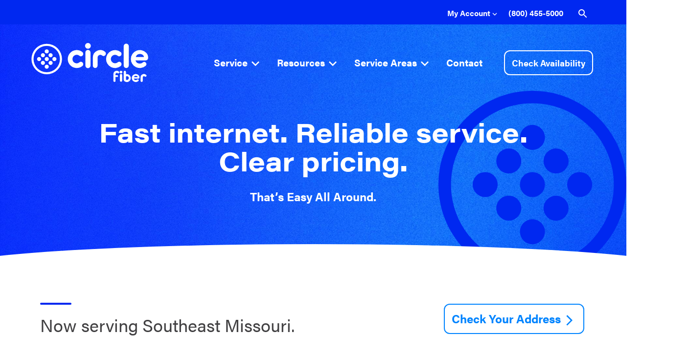

--- FILE ---
content_type: text/html; charset=UTF-8
request_url: https://circlefiber.com/
body_size: 160235
content:
<!DOCTYPE html>
<html lang="en-US" class="no-js no-animation">
<head>
    <meta charset="UTF-8" />
  <meta name="viewport" content="width=device-width, initial-scale=1">
  <link rel="profile" href="https://gmpg.org/xfn/11" />
	<script src="https://kit.fontawesome.com/888be15a14.js" crossorigin="anonymous"></script>
	<link rel="stylesheet" href="https://cdn.jsdelivr.net/npm/bootstrap@4.0.0/dist/css/bootstrap.min.css" integrity="sha384-Gn5384xqQ1aoWXA+058RXPxPg6fy4IWvTNh0E263XmFcJlSAwiGgFAW/dAiS6JXm" crossorigin="anonymous">
	<script src="https://code.jquery.com/jquery-3.2.1.slim.min.js" integrity="sha384-KJ3o2DKtIkvYIK3UENzmM7KCkRr/rE9/Qpg6aAZGJwFDMVNA/GpGFF93hXpG5KkN" crossorigin="anonymous"></script>
<script src="https://cdn.jsdelivr.net/npm/popper.js@1.12.9/dist/umd/popper.min.js" integrity="sha384-ApNbgh9B+Y1QKtv3Rn7W3mgPxhU9K/ScQsAP7hUibX39j7fakFPskvXusvfa0b4Q" crossorigin="anonymous"></script>
<script src="https://cdn.jsdelivr.net/npm/bootstrap@4.0.0/dist/js/bootstrap.min.js" integrity="sha384-JZR6Spejh4U02d8jOt6vLEHfe/JQGiRRSQQxSfFWpi1MquVdAyjUar5+76PVCmYl" crossorigin="anonymous"></script>
	
	<!-- Broadband label header code -->
<link rel="stylesheet" href=https://cdn.crowdfiber.io/broadband-consumer-labels/widget_label.css type="text/css">
<script src=https://cdn.crowdfiber.io/broadband-consumer-labels/widget.js defer="defer"></script>


  <link rel="apple-touch-icon" sizes="180x180" href="/apple-touch-icon.png">
  <link rel="icon" type="image/png" sizes="32x32" href="/favicon-32x32.png">
  <link rel="icon" type="image/png" sizes="16x16" href="/favicon-16x16.png">
  <link rel="manifest" href="/site.webmanifest" crossorigin="use-credentials">
  <link rel="mask-icon" href="/safari-pinned-tab.svg" color="#0028f0">
  <meta name="msapplication-TileColor" content="#ff0000">
  <meta name="theme-color" content="#ffffff">
  <meta name='robots' content='index, follow, max-image-preview:large, max-snippet:-1, max-video-preview:-1' />

	<!-- This site is optimized with the Yoast SEO Premium plugin v23.0 (Yoast SEO v26.6) - https://yoast.com/wordpress/plugins/seo/ -->
	<title>Circle Fiber - Fast internet. Reliable service. Clear pricing.</title>
	<meta name="description" content="Circle fiber internet is brought to you by Big River Communications, Southeast Missouri’s leading provider of phone and communication services." />
	<link rel="canonical" href="https://circlefiber.com/" />
	<meta property="og:locale" content="en_US" />
	<meta property="og:type" content="website" />
	<meta property="og:title" content="Home" />
	<meta property="og:description" content="Circle fiber internet is brought to you by Big River Communications, Southeast Missouri’s leading provider of phone and communication services." />
	<meta property="og:url" content="https://circlefiber.com/" />
	<meta property="og:site_name" content="Circle Fiber" />
	<meta property="article:publisher" content="https://www.facebook.com/circlefiber" />
	<meta property="article:modified_time" content="2026-01-16T21:53:21+00:00" />
	<meta property="og:image" content="https://circlefiber.com/wp-content/uploads/2021/05/share.jpg" />
	<meta property="og:image:width" content="1200" />
	<meta property="og:image:height" content="628" />
	<meta property="og:image:type" content="image/jpeg" />
	<meta name="twitter:card" content="summary_large_image" />
	<meta name="twitter:site" content="@circlefiber" />
	<script type="application/ld+json" class="yoast-schema-graph">{"@context":"https://schema.org","@graph":[{"@type":"WebPage","@id":"https://circlefiber.com/","url":"https://circlefiber.com/","name":"Circle Fiber - Fast internet. Reliable service. Clear pricing.","isPartOf":{"@id":"https://circlefiber.com/#website"},"about":{"@id":"https://circlefiber.com/#organization"},"datePublished":"2021-05-18T14:20:01+00:00","dateModified":"2026-01-16T21:53:21+00:00","description":"Circle fiber internet is brought to you by Big River Communications, Southeast Missouri’s leading provider of phone and communication services.","breadcrumb":{"@id":"https://circlefiber.com/#breadcrumb"},"inLanguage":"en-US","potentialAction":[{"@type":"ReadAction","target":["https://circlefiber.com/"]}]},{"@type":"BreadcrumbList","@id":"https://circlefiber.com/#breadcrumb","itemListElement":[{"@type":"ListItem","position":1,"name":"Home"}]},{"@type":"WebSite","@id":"https://circlefiber.com/#website","url":"https://circlefiber.com/","name":"Circle Fiber","description":"Fast internet. Reliable service. Clear pricing.","publisher":{"@id":"https://circlefiber.com/#organization"},"potentialAction":[{"@type":"SearchAction","target":{"@type":"EntryPoint","urlTemplate":"https://circlefiber.com/?s={search_term_string}"},"query-input":{"@type":"PropertyValueSpecification","valueRequired":true,"valueName":"search_term_string"}}],"inLanguage":"en-US"},{"@type":"Organization","@id":"https://circlefiber.com/#organization","name":"Circle Fiber","url":"https://circlefiber.com/","logo":{"@type":"ImageObject","inLanguage":"en-US","@id":"https://circlefiber.com/#/schema/logo/image/","url":"https://circlefiber.com/wp-content/uploads/2021/05/share.jpg","contentUrl":"https://circlefiber.com/wp-content/uploads/2021/05/share.jpg","width":1200,"height":628,"caption":"Circle Fiber"},"image":{"@id":"https://circlefiber.com/#/schema/logo/image/"},"sameAs":["https://www.facebook.com/circlefiber","https://x.com/circlefiber","https://www.instagram.com/circlefiber/","https://www.linkedin.com/company/circlefiber/"]}]}</script>
	<!-- / Yoast SEO Premium plugin. -->


<link rel="alternate" type="application/rss+xml" title="Circle Fiber &raquo; Feed" href="https://circlefiber.com/feed/" />
<link rel="alternate" type="application/rss+xml" title="Circle Fiber &raquo; Comments Feed" href="https://circlefiber.com/comments/feed/" />
<link rel="alternate" title="oEmbed (JSON)" type="application/json+oembed" href="https://circlefiber.com/wp-json/oembed/1.0/embed?url=https%3A%2F%2Fcirclefiber.com%2F" />
<link rel="alternate" title="oEmbed (XML)" type="text/xml+oembed" href="https://circlefiber.com/wp-json/oembed/1.0/embed?url=https%3A%2F%2Fcirclefiber.com%2F&#038;format=xml" />
<style id='wp-img-auto-sizes-contain-inline-css'>
img:is([sizes=auto i],[sizes^="auto," i]){contain-intrinsic-size:3000px 1500px}
/*# sourceURL=wp-img-auto-sizes-contain-inline-css */
</style>
<style id='classic-theme-styles-inline-css'>
/*! This file is auto-generated */
.wp-block-button__link{color:#fff;background-color:#32373c;border-radius:9999px;box-shadow:none;text-decoration:none;padding:calc(.667em + 2px) calc(1.333em + 2px);font-size:1.125em}.wp-block-file__button{background:#32373c;color:#fff;text-decoration:none}
/*# sourceURL=/wp-includes/css/classic-themes.min.css */
</style>
<link rel='stylesheet' id='vlp-public-css' href='https://circlefiber.com/wp-content/plugins/visual-link-preview/dist/public.css' media='all' />
<link rel="https://api.w.org/" href="https://circlefiber.com/wp-json/" /><link rel="alternate" title="JSON" type="application/json" href="https://circlefiber.com/wp-json/wp/v2/pages/2" />
<style id="critical-css">:root{--nav-height:534px;--footer-height:677px;--search-height:122px;--utility-height:48px}/*! normalize.css v8.0.1 | MIT License | github.com/necolas/normalize.css */html{line-height:1.15;-webkit-text-size-adjust:100%}body{margin:0}main{display:block}h1{font-size:2em;margin:.67em 0}hr{box-sizing:content-box;height:0;overflow:visible}pre{font-family:monospace,monospace;font-size:1em}a{background-color:transparent}abbr[title]{border-bottom:none;text-decoration:underline;-webkit-text-decoration:underline dotted;text-decoration:underline dotted}b,strong{font-weight:bolder}code,kbd,samp{font-family:monospace,monospace;font-size:1em}small{font-size:80%}sub,sup{font-size:75%;line-height:0;position:relative;vertical-align:baseline}sub{bottom:-.25em}sup{top:-.5em}img{border-style:none}button,input,optgroup,select,textarea{font-family:inherit;font-size:100%;line-height:1.15;margin:0}button,input{overflow:visible}button,select{text-transform:none}[type=button],[type=reset],[type=submit],button{-webkit-appearance:button}[type=button]::-moz-focus-inner,[type=reset]::-moz-focus-inner,[type=submit]::-moz-focus-inner,button::-moz-focus-inner{border-style:none;padding:0}[type=button]:-moz-focusring,[type=reset]:-moz-focusring,[type=submit]:-moz-focusring,button:-moz-focusring{outline:1px dotted ButtonText}fieldset{padding:.35em .75em .625em}legend{box-sizing:border-box;color:inherit;display:table;max-width:100%;padding:0;white-space:normal}progress{vertical-align:baseline}textarea{overflow:auto}[type=checkbox],[type=radio]{box-sizing:border-box;padding:0}[type=number]::-webkit-inner-spin-button,[type=number]::-webkit-outer-spin-button{height:auto}[type=search]{-webkit-appearance:textfield;outline-offset:-2px}[type=search]::-webkit-search-decoration{-webkit-appearance:none}::-webkit-file-upload-button{-webkit-appearance:button;font:inherit}details{display:block}summary{display:list-item}[hidden],template{display:none}html{box-sizing:border-box;font-size:1em;line-height:1.167;overflow-x:hidden}*,:after,:before{box-sizing:inherit}.preload *{transition:none}body{color:#414042;font-family:acumin-pro,Helvetica Neue,Helvetica,Arial,sans-serif;font-size:1.125rem;overflow-x:hidden;position:relative}[id]{scroll-margin-top:5rem}::-moz-selection{background-color:#41f018;color:#000;text-shadow:none}::selection{background-color:#41f018;color:#000;text-shadow:none}::-moz-placeholder{opacity:1}:-ms-input-placeholder{opacity:1}::placeholder{opacity:1}hr{background-color:#e1e1e6;border-width:0;display:block;height:4px;margin:0 0 5rem;padding:0}audio,canvas,iframe,img,svg,video{vertical-align:middle}fieldset{border:0;margin:0;padding:0}textarea{resize:vertical}ol,p,ul{margin-bottom:1.5em;margin-top:0}ol:last-child,p:last-child,ul:last-child{margin-bottom:0}h1,h2,h3,h4{font-weight:700;line-height:1;margin:0 0 1rem}.h1,h1{color:#e1e1e6;font-size:3rem}.h1,.h2,h1,h2{font-family:acumin-pro-wide,Helvetica Neue,Helvetica,Arial,sans-serif}.h2,h2{font-size:2.25rem;line-height:1.1111}.h3,h3{font-size:1.5rem;line-height:1.167}.h3,.h4,h3,h4{font-family:acumin-pro,Helvetica Neue,Helvetica,Arial,sans-serif}.h4,h4{font-size:1.125rem;margin-bottom:1.5rem}small{font-size:.889em}a{color:#0084ff;font-weight:700;text-decoration:none;transition-duration:.3s;transition-property:background,color;transition-timing-function:ease}a:hover{color:#0028f0}img{display:block;height:auto;max-width:100%}.sticky,.wp-caption,.wp-caption-text{color:inherit}.screen-reader-text{clip:rect(0 0 0 0);border:0;height:1px;margin:-.063rem;overflow:hidden;padding:0;position:absolute;width:1px}.bypostauthor,.gallery-caption{color:inherit}.post-edit-link{font-size:.625rem}input[type=search]::-webkit-search-cancel-button,input[type=search]::-webkit-search-decoration,input[type=search]::-webkit-search-results-button,input[type=search]::-webkit-search-results-decoration{display:none}@media (min-width:40em){.aligncenter{display:block;margin:0 auto}.alignleft{float:left;height:auto;margin:0 1.25rem .625rem 0}.alignright{float:right;height:auto;margin:0 0 .625rem 1.25rem}}@media (min-width:50em){body{font-size:1.125rem}.h1,h1{font-size:6.5rem}.h2,h2{font-size:3.375rem}.h3,h3{font-size:2.25rem}.h4,h4{font-size:1.75rem}}@media print{*{background:transparent;box-shadow:none;text-shadow:none}*,body{color:#000}body{background:#fff}a,a:visited{text-decoration:none}blockquote,pre{border:.063rem solid #000;page-break-inside:avoid}thead{display:table-header-group}img,tr{page-break-inside:avoid}img{max-width:100%}h2,h3,p{orphans:3;widows:3}h2,h3{page-break-after:avoid}h1{font-size:2rem;margin:0 0 2rem}h1,h2{text-transform:uppercase}h2{font-size:1.5rem}h2,h3{margin:0 0 1rem}h3{font-size:1.25rem}h4{font-size:1rem;margin:0 0 1rem}dl,ol,p,ul{margin:0 0 .938rem}.alignleft{float:left;margin:0 1.563rem 1.25rem 0}.alignright{float:right;margin:0 0 1.25rem 1.563rem}.nav{border-bottom:1px solid #000;margin-bottom:25px;padding-top:10px}.main{border:0;margin:0 0 1.563rem;padding:0;width:auto}.footer{border-top:1px solid #000;font-size:10pt;margin:1.563rem 0 0;padding-top:10px}.entry,.layout{margin-bottom:5rem}.button:after,.entry a:after,.layout a:after{content:" (" attr(href) ")"}section{margin-bottom:5rem}.nav__page-title{color:#000}[class*=__banner],[class*=__media]{display:block;margin-bottom:1.5rem}[class*=__list]{margin:0 0 3rem;padding:0}[class*=__item]{list-style:none;margin-bottom:1.5rem}.cards__item,.media-text__wrap{align-items:center;display:flex;margin-bottom:2.5rem}.cards__item div,.cards__item figure,.media-text__wrap div,.media-text__wrap figure{margin-right:2rem}.cards__item div:last-child,.cards__item figure:last-child,.media-text__wrap div:last-child,.media-text__wrap figure:last-child{margin-right:0}.cards__intro{margin-bottom:2rem}.footer-utility__menu,.social__menu{margin:0 0 2rem;padding:0}.footer-utility__menu-item,.social__menu-item{list-style:none}.footer-utility__menu-item a:after,.social__menu-item a:after{content:" (" attr(href) ")"}.carousel,.cta,.footer__logo,.footer__menu,.layout__lottie,.nav__image,.nav__options,.nav__search,.nav__search-toggle,.nav__toggle,.rellax{display:none}}.form-wrap{padding-bottom:10rem}.form-wrap.form-wrap--space{padding-bottom:64px;padding-top:80px}.gform_confirmation_wrapper,.gform_wrapper{background-color:#f0f0f5;border-radius:.75rem;margin:0 auto;max-width:1196px;padding:2rem 2.5rem 2.5rem;position:relative;text-align:left;width:100%}.gform{margin-top:-1rem;position:relative;z-index:3}.gform_title{background-image:url("data:image/svg+xml;charset=utf8,%3Csvg%20class%3D%27icon%20icon--email%27%20data-name%3D%27Group%20225%27%20xmlns%3D%27http%3A%2F%2Fwww.w3.org%2F2000%2Fsvg%27%20width%3D%2748%27%20height%3D%2748%27%20viewBox%3D%270%200%2048%2048%27%3E%3Cg%20data-name%3D%27Component%203%20–%202%27%3E%3Cg%20data-name%3D%27Ellipse%201%27%20fill%3D%27none%27%20stroke%3D%27%230084ff%27%20stroke-width%3D%272%27%3E%3Ccircle%20cx%3D%2724%27%20cy%3D%2724%27%20r%3D%2724%27%20stroke%3D%27none%27%2F%3E%3Ccircle%20cx%3D%2724%27%20cy%3D%2724%27%20r%3D%2723%27%2F%3E%3C%2Fg%3E%3Cg%20data-name%3D%27Group%20227%27%3E%3Cpath%20data-name%3D%27Path%2024%27%20d%3D%27M11.892%2012h24v24h-24z%27%20fill%3D%27none%27%2F%3E%3Cpath%20data-name%3D%27Path%2025%27%20d%3D%27M31.892%2016h-16a2%202%200%2000-1.99%202l-.01%2012a2.006%202.006%200%20002%202h16a2.006%202.006%200%20002-2V18a2.006%202.006%200%2000-2-2zm0%204l-8%205-8-5v-2l8%205%208-5z%27%20fill%3D%27%23414042%27%2F%3E%3C%2Fg%3E%3C%2Fg%3E%3C%2Fsvg%3E");background-position:50% 0;background-repeat:no-repeat;font-size:1.5rem;line-height:1;margin-bottom:2.5rem;margin-left:auto;margin-right:auto;max-width:660px;padding-top:4.25rem;text-align:center}.gform_heading{margin-bottom:2rem}.gform_body{margin-bottom:0}.gform_footer{position:relative}.gform_confirmation_message{align-items:center;background-color:#fff;border-radius:.75rem;display:flex;font-size:1.5rem;justify-content:center;min-height:320px;padding:2.5rem;position:relative;text-align:center}.gform_fields{margin:0;padding:0;position:relative}.gfield{clear:both;list-style-type:none;margin:0 0 1.25rem;position:relative;width:100%;z-index:2}.gfield_description{color:#707070;font-size:1.5rem;font-style:italic;margin-bottom:1.25rem}.gform_required_legend{font-size:.75rem;padding-top:.5rem;text-align:right}.gfield_required{color:#dc2521;padding-left:2px}.gfield_label{background-color:#fff;color:#707070;display:inline-block;font-size:1.5rem;left:0;line-height:1;margin:0;position:absolute;top:0;transform:translate(2rem,1.25rem);transition-duration:.3s;transition-property:transform,font,color;transition-timing-function:ease;z-index:1}.input-active .gfield_label{color:#414042;font-size:.75rem;transform:translate(2rem,.75rem)}.ginput_container{line-height:0;position:relative}.ginput_container .large,.ginput_container .medium,.ginput_container .small{width:100%}.ginput_container textarea{line-height:1.3334;padding-bottom:2rem;padding-top:1.25rem}.ginput_container input:not([type=checkbox]):not([type=radio]):not([type=file]),.ginput_container select,.ginput_container textarea{-webkit-appearance:none;-moz-appearance:none;appearance:none;background-color:#fff;border:0;border-radius:.75rem;color:#0028f0;font-size:1.5rem;height:64px;line-height:1;padding:1.5rem 2rem 0;width:100%}.ginput_container input:not([type=checkbox]):not([type=radio]):not([type=file]):active,.ginput_container input:not([type=checkbox]):not([type=radio]):not([type=file]):focus,.ginput_container input:not([type=checkbox]):not([type=radio]):not([type=file]):focus-visible,.ginput_container select:active,.ginput_container select:focus,.ginput_container select:focus-visible,.ginput_container textarea:active,.ginput_container textarea:focus,.ginput_container textarea:focus-visible{box-shadow:0 4px 12px rgba(0,0,0,.2);outline:none}.ginput_container ::-moz-placeholder{color:#a4a5a5;opacity:1}.ginput_container :-ms-input-placeholder{color:#a4a5a5;opacity:1}.ginput_container ::placeholder{color:#a4a5a5;opacity:1}.gform_ajax_spinner{-webkit-animation:spinner 1.1s linear infinite;animation:spinner 1.1s linear infinite;border:.25rem solid #41f018;border-left-color:#e1e1e6;border-radius:50%;bottom:1.5rem;display:inline-block;height:2rem;margin-left:1rem;position:absolute;right:1.5rem;width:2rem;z-index:10}@-webkit-keyframes spinner{0%{transform:rotate(0deg)}to{transform:rotate(1turn)}}@keyframes spinner{0%{transform:rotate(0deg)}to{transform:rotate(1turn)}}@media (min-width:50em){.gform_title{font-size:2.25rem}.gform_fields{display:flex;flex-wrap:wrap;justify-content:space-between}.gfield--width-half{width:calc(50% - .5rem)}}.gform_wrapper .gf_progressbar_wrapper{border-bottom:1px dotted #a4a5a5;margin:0 0 .625rem;padding:0 0 .625rem}.gform_wrapper .gf_progressbar_wrapper .gf_progressbar_title{font-size:1.5rem;font-weight:400}.gform_wrapper .gf_progressbar{background:#a4a5a5;border:.063rem solid #e0e0e0;height:20px;line-height:20px;overflow:hidden}.gform_wrapper .gf_progressbar_percentage{font-size:1.5rem;height:20px;text-align:right;text-shadow:0 1px 1px Rgba(#414042,.5)}.gform_wrapper .gf_progressbar_percentage span{display:block;float:right;margin:0 .313rem;width:auto}.gform_wrapper .gf_progressbar_percentage.percentbar_0 span{color:#a4a5a5;text-shadow:none}.gform_wrapper .percentbar_blue{background-color:#0028f0;color:#fff}.gform_wrapper .percentbar_gray{background-color:#707070;color:#fff}.gform_wrapper .percentbar_green{background-color:#41f018;color:#fff}.gform_wrapper .percentbar_orange{background-color:#dc7021;color:#fff}.gform_wrapper .percentbar_red{background-color:#dc2521;color:#fff}.gform_wrapper .gf_page_steps{border-bottom:1px dotted #a4a5a5;margin:0 0 .625rem;padding:0 0 .625rem}.gform_wrapper .gf_step{display:inline-block;height:36px;line-height:1.25;margin:0 1rem .625rem 0;opacity:.2}.gform_wrapper .gf_step span{vertical-align:top}.gform_wrapper .gf_step_active{opacity:1}.gform_wrapper .gf_step_number{font-size:2.25rem}.gform_wrapper .ginput_container textarea{resize:none}.gform_wrapper .ginput_container textarea.medium,.gform_wrapper .ginput_container textarea.small{width:100%}.gform_wrapper .ginput_container textarea.small{height:4rem}.gform_wrapper .ginput_container textarea.medium{height:6rem}.gform_wrapper .ginput_container textarea.large{height:8rem}.gform_wrapper select{-webkit-appearance:none;-moz-appearance:none;appearance:none;background-color:#fff;background-image:url("data:image/svg+xml;charset=utf8,%3Csvg%20class%3D%27icon%20icon--caret%27%20data-name%3D%27Isolation%20Mode%27%20xmlns%3D%27http%3A%2F%2Fwww.w3.org%2F2000%2Fsvg%27%20viewBox%3D%270%200%2016.01%209.95%27%20width%3D%2716.01%27%20height%3D%279.95%27%3E%3Cpath%20d%3D%27M8.05%2010a1.14%201.14%200%200%201-.8-.3l-7-8A1%201%200%200%201%20.35.25a1%201%200%200%201%201.4.1l6.3%207.1%206.2-7.1a1%201%200%200%201%201.4-.1%201%201%200%200%201%20.1%201.4l-7%208a.78.78%200%200%201-.7.35z%27%20fill%3D%27%23414042%27%2F%3E%3C%2Fsvg%3E");background-position:calc(100% - 20px) 50%;background-repeat:no-repeat;outline:none;width:100%}.gform_wrapper select::-ms-expand{display:none}.gform_wrapper .ginput_container_multiselect select{background:#e0e0e0;height:138px;padding:0}.gform_wrapper .ginput_container_multiselect select option{padding:1rem}.gform_wrapper .ginput_container_number input{padding-bottom:1rem;padding-top:1rem}.gfield_checkbox,.gfield_radio{cursor:pointer;display:flex;flex-wrap:wrap;justify-content:space-between;margin:0;padding:0;-webkit-user-select:none;-moz-user-select:none;-ms-user-select:none;user-select:none}.gchoice{align-items:flex-start;display:flex;line-height:1;margin:0 0 1.25rem;width:calc(50% - .5rem)}.gchoice label{color:#414042;display:flex;font-size:2.25rem}.gchoice label:before{background:#fff;border:.063rem solid #707070;content:"";display:block;flex-shrink:0;height:22px;margin-right:1rem;width:24px}.gchoice input{cursor:pointer;height:0;opacity:0;position:absolute;width:0}.gchoice input:checked~label:before{background:#f0f0f5;background-image:url("data:image/svg+xml;charset=utf8,%3Csvg%20class%3D%27icon%20icon--checkmark%27%20xmlns%3D%27http%3A%2F%2Fwww.w3.org%2F2000%2Fsvg%27%20viewBox%3D%270%200%2017.59%2013.41%27%20width%3D%2718%27%20height%3D%2714%27%3E%3Cpath%20fill%3D%27%23f91313%27%20d%3D%27M5.59%2010.58L1.42%206.41%200%207.82l5.59%205.59%2012-12L16.18%200z%27%2F%3E%3C%2Fsvg%3E");background-position:50% 50%;background-repeat:no-repeat}.gchoice:hover input~label:before{background-color:#f0f0f5}.ginput_container_checkbox,.ginput_container_radio{margin-bottom:2rem}.gfield_error .gfield_checkbox .gchoice,.gfield_error .gfield_radio .gchoice{color:#dc2521}@media (min-width:50em){.gchoice{width:calc(33.3334% - .75rem)}}.gform_wrapper .gfield_html,.gform_wrapper .gsection{border-bottom:1px dotted #a4a5a5;margin:0 0 .625rem;padding:0 0 .625rem}.gform_wrapper .gfield_html{border-bottom:0}.gform_wrapper .ginput_complex{display:flex}.gform_wrapper .ginput_complex.ginput_container_address{flex-wrap:wrap}.gform_wrapper .ginput_complex span{flex-grow:1;flex-shrink:1}.gform_wrapper .ginput_complex span:last-of-type{margin-right:0}.gform_wrapper .ginput_complex .name_prefix_select{flex-grow:0;flex-shrink:0}.gform_wrapper .ginput_complex .ginput_full{flex-shrink:0;margin-right:0;width:100%}.gfield_label_before_complex,.input-active .gfield_label_before_complex{color:#414042;display:block;font-size:1.5rem;font-weight:600;line-height:1.5;margin:0;padding:0;position:static;transform:none}.gform_wrapper .datepicker_with_icon{margin-right:10px}.gform_wrapper .clear-multi{display:flex}.gform_wrapper .clear-multi div{flex-grow:1;margin-right:1.6949152542%}.gform_wrapper .clear-multi div:last-child{margin-right:0}.ui-datepicker{font-size:.75rem;height:auto;margin:.313rem auto 0;width:216px;z-index:9999}.ui-datepicker a{text-decoration:none}.ui-datepicker thead{background:linear-gradient(180deg,#f0f0f5,#f0f0f5);border-bottom:1px solid #e1e1e6}.ui-datepicker th{color:#707070;font-size:.75rem;padding:.313rem 0;text-align:center;text-shadow:1px 0 0 #fff;text-transform:uppercase}.ui-datepicker tbody td{border-right:1px solid #e1e1e6;border-top:1px solid #e1e1e6;padding:0}.ui-datepicker tbody tr{border-bottom:1px solid #e1e1e6}.ui-datepicker tbody tr:last-child{border-bottom:0}.ui-datepicker td a,.ui-datepicker td span{color:#707070;display:inline-block;font-weight:600;height:30px;line-height:30px;text-align:center;text-shadow:1px 1px 0 #fff;width:30px}.ui-datepicker-header{background-color:#707070;border:solid #707070;border-width:1px 0 0;color:#e0e0e0;font-weight:700;line-height:30px;min-height:30px}.ui-datepicker-title{text-align:center}.ui-datepicker-title select{background-size:10px 8px;margin-top:2.5%;padding:0;width:32%}.ui-datepicker-next,.ui-datepicker-prev{background-image:url(img/gf-arrow.png);background-repeat:no-repeat;cursor:pointer;display:inline-block;height:30px;line-height:600%;overflow:hidden;text-align:center;width:30px}.ui-datepicker-prev{background-position:center -30px;float:left}.ui-datepicker-next{background-position:center 0;float:right}.ui-datepicker-calendar{margin-bottom:0}.ui-datepicker-calendar .ui-state-default{background:linear-gradient(180deg,#f0f0f5,#e0e0e0);box-shadow:inset 1px 1px 0 0 Rgba(#f0f0f5,.5)}.ui-datepicker-calendar .ui-state-hover{background:#fff}.ui-datepicker-calendar .ui-state-active{background:#fff2aa;border:.063rem solid #dc2521;color:#707070;margin:-.063rem;position:relative}.ui-datepicker-calendar td:first-child .ui-state-active{margin-left:0;width:29px}.ui-datepicker-calendar td:last-child .ui-state-active{margin-right:0;width:29px}.ui-datepicker-calendar tr:last-child .ui-state-active{height:29px;margin-bottom:0}.ui-datepicker-unselectable .ui-state-default{background:#fff;color:#a4a5a5}.ui-datepicker-unselectable.ui-state-disabled{background-color:#f0f0f5}.gform_wrapper .gform_drop_area{border:.125rem dashed #e0e0e0;color:#a4a5a5;margin-bottom:10px;padding:1.563rem;text-align:center}.gform_wrapper table{border:0;margin:0}.gform_wrapper table td{border:0;padding:0}.gform_wrapper tbody{border:0}.gform_wrapper .gfield_list_icons{padding-left:10px}.gform_wrapper .gfield_creditcard_warning{background:#fff;border-left:5px solid #dc2521;padding:.938rem .938rem .625rem}.gform_wrapper .gfield_creditcard_warning .gfield_creditcard_warning_message{color:#dc2521}.gform_wrapper .ginput_container_creditcard{flex-wrap:wrap}.gform_wrapper .ginput_container_creditcard .ginput_full{margin-top:1.25rem}.gform_wrapper .gform_card_icon_container{margin-bottom:1.25rem}.gform_wrapper .gform_card_icon,.gform_wrapper .ginput_card_security_code_icon{background-repeat:no-repeat;background-size:contain;display:inline-block;height:auto;margin-right:10px;text-indent:-100%;width:52px}.gform_wrapper .gform_card_icon_amex{background-image:url(img/cards/amex.svg)}.gform_wrapper .gform_card_icon_discover{background-image:url(img/cards/discover.svg)}.gform_wrapper .gform_card_icon_mastercard{background-image:url(img/cards/mastercard.svg)}.gform_wrapper .gform_card_icon_visa{background-image:url(img/cards/visa.svg)}.gform_wrapper .gform_card_icon_jcb{background-image:url(img/cards/jcb.svg)}.gform_wrapper .gform_card_icon_maestro{background-image:url(img/cards/maestro.svg)}.gform_wrapper .ginput_card_security_code_icon{background-image:url(img/cards/security-code.svg)}.gform_wrapper .ginput_card_expiration_container select,.gform_wrapper .ginput_complex .ginput_cardinfo_left,.gform_wrapper .ginput_complex .ginput_cardinfo_right{flex-shrink:0}.gform_wrapper .gfield_price .ginput_container{align-items:center;display:flex;flex-wrap:nowrap}.gform_wrapper .gfield_price .ginput_container input{flex-shrink:1;width:auto}.gform_wrapper .gfield_price .ginput_container span{margin-right:1.6949152542%}.gform_wrapper .ginput_product_price{color:#41f018}.gform_wrapper .gfield_error>label{color:#dc2521}.gform_wrapper .gfield_error input:not([type=checkbox]):not([type=radio]):not([type=file]),.gform_wrapper .gfield_error select,.gform_wrapper .gfield_error textarea{border-color:#dc2521}.gform_wrapper .gfield_error input:not([type=checkbox]):not([type=radio]):not([type=file])::-moz-placeholder,.gform_wrapper .gfield_error select::-moz-placeholder,.gform_wrapper .gfield_error textarea::-moz-placeholder{color:#dc2521;opacity:.7}.gform_wrapper .gfield_error input:not([type=checkbox]):not([type=radio]):not([type=file]):-ms-input-placeholder,.gform_wrapper .gfield_error select:-ms-input-placeholder,.gform_wrapper .gfield_error textarea:-ms-input-placeholder{color:#dc2521;opacity:.7}.gform_wrapper .gfield_error input:not([type=checkbox]):not([type=radio]):not([type=file])::placeholder,.gform_wrapper .gfield_error select::placeholder,.gform_wrapper .gfield_error textarea::placeholder{color:#dc2521;opacity:.7}.gform_wrapper .validation_error{background-color:#dc2521;color:#fff;font-size:1.125rem;padding:1rem}.gform_wrapper .gform_validation_errors{background-color:#dc2521;border:.063rem solid #dc2521;border-radius:.75rem;color:#fff;margin-bottom:1rem;padding:1rem;position:relative;width:100%}.gform_wrapper .gform_submission_error{font-size:1rem;font-weight:400;line-height:1.375;margin-bottom:0}.gform_wrapper .validation_message{color:#dc2521;font-size:.875rem;padding:1rem 1.5rem}.gform_wrapper .validation_message:last-child{padding-bottom:0}.gform_wrapper .hidden_label .gfield_label{clip:rect(1px,1px,1px,1px);height:1px;overflow:hidden;position:absolute;width:1px}.gform_wrapper .gform_validation_container{display:none;left:-9000px;position:absolute}@media screen{.button{background-color:transparent;border:0;border-radius:.75rem;color:#0084ff;display:inline-block;font-family:acumin-pro,Helvetica Neue,Helvetica,Arial,sans-serif;font-size:1.125rem;font-weight:700;padding:1rem 1.25rem;position:relative;transition-duration:.2s;transition-property:color;transition-timing-function:ease-out;white-space:nowrap}.button:after{border:.125rem solid #0084ff;border-radius:.75rem;bottom:.25rem;left:.25rem;right:.25rem;top:.25rem;transition-property:border,border-radius,bottom,left,right,top;transition-timing-function:ease-out}.button:after,.button:before{background-color:transparent;content:"";position:absolute;transition-duration:.2s;z-index:1}.button:before{border-radius:.25rem;bottom:.75rem;left:.75rem;right:.75rem;top:.75rem;transition-property:background,border-radius,bottom,left,right,top;transition-timing-function:ease-out}.button:hover{color:#fff}.button:hover:after{border-radius:1rem;border-width:1px;bottom:0;left:0;right:0;top:0}.button:hover:before{background-color:#0084ff;border-radius:.75rem;bottom:.25rem;left:.25rem;right:.25rem;top:.25rem}.nav__menu-item--button .button{max-width:255px;text-align:center;width:100%}.gform_footer .button,.nav__menu-item--button:nth-last-child(2) .button{color:#fff}.gform_footer .button:after,.gform_footer .button:before,.nav__menu-item--button:nth-last-child(2) .button:after,.nav__menu-item--button:nth-last-child(2) .button:before{background-color:#0084ff}.button__text{position:relative;z-index:2}.button--alt{color:#fff}.button--alt:after{border:.125rem solid #fff}.button--alt:hover{color:#0084ff}.button--alt:hover:before{background-color:#fff}.button--plain{color:#0084ff}.gform_button{display:block;line-height:1;padding-bottom:1.5rem;padding-top:1.5rem;width:100%}}@media screen and (min-width:50em){.button{font-size:1.5rem}.nav__menu-item--button .button{font-size:1.125rem}.nav__menu-item--button:nth-last-child(2) .button:after{background-color:transparent;border:.125rem solid #fff}.nav__menu-item--button:nth-last-child(2) .button:before{background-color:transparent}.nav__menu-item--button:nth-last-child(2) .button:hover{color:#0084ff}.nav__menu-item--button:nth-last-child(2) .button:hover:before{background-color:#fff}}@media screen{.nav__logo{display:block;font-size:1em;margin:0}.nav__logo-link{color:#fff;display:block}.nav__logo-link:hover{color:#fff}.nav--is-active .nav__logo-link{color:#0028f0}.nav__logo-link .logo{display:block;height:48px;width:143px}}@media screen and (min-width:70em){.nav__logo-link .logo{height:80px;width:239px}}@media screen{  /*! * Hamburgers * @description Tasty CSS-animated hamburgers * @author Jonathan Suh @jonsuh * @site https://jonsuh.com/hamburgers * @link https://github.com/jonsuh/hamburgers */.hamburger{background-color:transparent;border:0;color:inherit;cursor:pointer;display:inline-block;font:inherit;margin:0;overflow:visible;padding:.5313rem .25rem;text-transform:none;transition-duration:.15s;transition-property:opacity,filter;transition-timing-function:linear}.hamburger.is-active:hover,.hamburger:hover{opacity:1}.hamburger.is-active .hamburger-inner,.hamburger.is-active .hamburger-inner:after,.hamburger.is-active .hamburger-inner:before{background-color:#fff}.hamburger-box{display:inline-block;height:.9375rem;position:relative;width:1.5rem}.hamburger-inner{display:block;margin-top:-.09375rem;top:50%}.hamburger-inner,.hamburger-inner:after,.hamburger-inner:before{background-color:#fff;border-radius:0;height:.1875rem;position:absolute;transition-duration:.15s;transition-property:transform;transition-timing-function:ease;width:1.5rem}.hamburger-inner:after,.hamburger-inner:before{content:"";display:block}.hamburger-inner:before{top:-.375rem}.hamburger-inner:after{bottom:-.375rem}.hamburger--collapse .hamburger-inner{bottom:0;top:auto;transition-delay:.13s;transition-duration:.13s;transition-timing-function:cubic-bezier(.55,.055,.675,.19)}.hamburger--collapse .hamburger-inner:after{top:-.75rem;transition:top .2s cubic-bezier(.33333,.66667,.66667,1) .2s,opacity .1s linear}.hamburger--collapse .hamburger-inner:before{transition:top .12s cubic-bezier(.33333,.66667,.66667,1) .2s,transform .13s cubic-bezier(.55,.055,.675,.19)}.hamburger--collapse.is-active .hamburger-inner{transform:translate3d(0,-.375rem,0) rotate(-45deg);transition-delay:.22s;transition-timing-function:cubic-bezier(.215,.61,.355,1)}.hamburger--collapse.is-active .hamburger-inner:after{opacity:0;top:0;transition:top .2s cubic-bezier(.33333,0,.66667,.33333),opacity .1s linear .22s}.hamburger--collapse.is-active .hamburger-inner:before{top:0;transform:rotate(-90deg);transition:top .1s cubic-bezier(.33333,0,.66667,.33333) .16s,transform .13s cubic-bezier(.215,.61,.355,1) .25s}.nav__toggle{line-height:0;margin-left:1rem;outline:none;position:relative}}@media screen and (min-width:60em){.nav__toggle{display:none}}@media screen{.nav__search{background-color:#0028f0;left:0;padding:2.75rem 0 2.25rem;position:absolute;top:0;transform:translateY(-100%);transition-duration:.4s;transition-property:transform;transition-timing-function:ease-in-out;width:100%;z-index:12}.nav__search-wrap{display:flex;justify-content:space-between;margin:0 auto;max-width:708px;padding:0 1rem}.nav__search-input{-webkit-appearance:none;-moz-appearance:none;appearance:none;background-color:#0028f0;border:solid #fff;border-width:0 0 2px;color:#fff;font-size:1.5rem;line-height:1;outline:none;padding:0 0 .25rem;width:calc(100% - 3rem)}.nav__search-input::-moz-placeholder{color:#fff}.nav__search-input:-ms-input-placeholder{color:#fff}.nav__search-input::placeholder{color:#fff}.nav__search-submit{align-items:center;background-color:transparent;border:.125rem solid #0084ff;border-radius:50%;color:#fff;cursor:pointer;display:flex;flex-shrink:0;height:40px;justify-content:center;outline:none;padding:0;transform:translateY(.875rem);width:40px}.nav__search-toggle{display:block;font-size:0;line-height:1;margin-left:auto;padding:.25rem;position:relative;transition-duration:.3s;transition-property:color;transition-timing-function:ease;z-index:2}.nav__search-close,.nav__search-toggle{background-color:transparent;border:0;color:#fff;cursor:pointer}.nav__search-close{align-items:center;display:flex;height:40px;justify-content:center;padding:0;position:absolute;right:.5rem;top:.5rem;width:40px}}@media screen and (min-width:60em){.nav__search--is-active .nav__search{transform:translate(0)}.nav__search-toggle{padding:0;position:absolute;right:6%;top:1rem}.nav__search-close{right:5.5%;top:2.75rem}}@media screen and (min-width:100em){.nav__search-toggle{right:calc(50% - 800px + 6rem)}.nav__search-close{right:calc(50% - 800px + 5.5rem)}}@media screen{.nav__menu{display:flex;flex-direction:column;height:calc(100% - 3rem);margin:0;padding:0;position:relative}.nav__menu-item{list-style:none;position:relative}.nav__menu-item--border{border-bottom:2px solid #e1e1e6;margin-bottom:4px;padding-bottom:2px}.nav__menu-item--button:nth-last-child(2){margin-top:auto}.nav__menu-link{background-color:transparent;border:0;color:#414042;cursor:pointer;display:block;font-size:1.75rem;font-weight:700;line-height:1.1429;padding:0 0 1.5rem;transition-duration:.4s;transition-property:padding}.nav__menu-item--parent .nav__menu-link{align-items:center;display:flex;position:relative}.is-active .nav__menu-link{padding-bottom:.75rem}.nav__menu-item--parent .nav__menu-link:after{background-image:url("data:image/svg+xml;charset=utf8,%3Csvg%20class%3D%27icon%20icon__arrow-menu%27%20xmlns%3D%27http%3A%2F%2Fwww.w3.org%2F2000%2Fsvg%27%20viewBox%3D%270%200%2032%2032%27%20width%3D%2732%27%20height%3D%2732%27%3E%3Cpath%20d%3D%27M0%200h32v32H0z%27%20fill%3D%27none%27%2F%3E%3Cpath%20fill%3D%27%23414042%27%20d%3D%27M22.12%2011.453L16%2017.563l-6.12-6.11L8%2013.333l8%208%208-8z%27%2F%3E%3C%2Fsvg%3E");background-repeat:no-repeat;background-size:100% auto;content:"";display:flex;height:2rem;position:relative;transform:translateY(.125rem);transition-duration:.4s;transition-property:transform;width:2rem}.is-active.nav__menu-item--parent .nav__menu-link:after{transform:rotate(180deg) translateY(-.25rem)}}@media screen and (min-width:60em){.nav__menu{align-items:center;flex-direction:row;height:auto}.nav__menu-item:last-child{display:none}.nav__menu-item--button{margin-left:2.5rem}.nav__menu-link{color:#fff;font-size:1.25rem;line-height:1.4;margin-left:1.75rem;padding-bottom:.625rem;padding-top:.625rem;position:relative}.nav__menu-item--parent .nav__menu-link:after{background-image:url("data:image/svg+xml;charset=utf8,%3Csvg%20class%3D%27icon%20icon__arrow-menu%27%20xmlns%3D%27http%3A%2F%2Fwww.w3.org%2F2000%2Fsvg%27%20viewBox%3D%270%200%2032%2032%27%20width%3D%2732%27%20height%3D%2732%27%3E%3Cpath%20d%3D%27M0%200h32v32H0z%27%20fill%3D%27none%27%2F%3E%3Cpath%20fill%3D%27%23fff%27%20d%3D%27M22.12%2011.453L16%2017.563l-6.12-6.11L8%2013.333l8%208%208-8z%27%2F%3E%3C%2Fsvg%3E")}.nav__menu-link:before{background:#fff;bottom:.5rem;content:"";height:2px;left:0;position:absolute;transform:scaleX(0);transform-origin:right;transition-duration:.2s;transition-property:transform;transition-timing-function:ease-in-out;width:100%}.nav__menu-item:hover .nav__menu-link:before{transform:scaleX(1);transform-origin:left;transition-delay:.2s}.nav__menu-link:hover{color:#fff}.is-active .nav__menu-link{padding-bottom:.625rem}}@media screen{.nav__submenu{margin:0;max-height:0;overflow:hidden;padding:0;transition-duration:.4s;transition-property:max-height,padding}.is-active .nav__submenu,.nav__submenu.is-active--cloned{max-height:400px;padding-bottom:1.5rem;padding-top:0}.is-active .nav__submenu{transition-delay:.1s}.nav__submenu.cloned{box-shadow:0 4px 12px rgba(0,0,0,.2);position:fixed;z-index:5}.nav__submenu-item{list-style:none}.nav__submenu-link{color:#0084ff;cursor:pointer;display:block;font-size:1.75rem;font-weight:600;line-height:1.1429;margin-bottom:.5rem;padding:0}}@media screen and (min-width:60em){.nav__submenu{background-color:#fff;border-radius:.75rem;left:0;position:absolute;top:100%;width:200px}.is-active .nav__submenu,.nav__submenu.is-active--cloned{padding-bottom:1.25rem;padding-top:1.125rem}.nav__submenu-link{font-size:1.25rem;line-height:1.2;margin-bottom:.25rem;padding-left:1rem;padding-right:1rem}}@media screen{.utility__menu-wrap{background-color:#0028f0;display:none;left:0;position:absolute;top:0;width:100%}.use-alt-header .utility__menu-wrap{background-color:rgba(0,0,0,.6)}.utility__menu{align-items:center;display:flex;justify-content:flex-end;margin:0 auto;max-width:1440px;padding:0 calc(6% + 3.25rem) 0 6%}.utility__menu-item{list-style:none;position:relative}.utility__menu-link{background-color:transparent;border:0;color:#fff;cursor:pointer;display:block;font-size:1rem;font-weight:700;line-height:1;margin-left:1.1875rem;padding:1.125rem 0 .875rem;position:relative}.utility__menu-item--parent .utility__menu-link:after{background-image:url("data:image/svg+xml;charset=utf8,%3Csvg%20class%3D%27icon%20icon__arrow-menu%27%20xmlns%3D%27http%3A%2F%2Fwww.w3.org%2F2000%2Fsvg%27%20viewBox%3D%270%200%2032%2032%27%20width%3D%2732%27%20height%3D%2732%27%3E%3Cpath%20d%3D%27M0%200h32v32H0z%27%20fill%3D%27none%27%2F%3E%3Cpath%20fill%3D%27%23fff%27%20d%3D%27M22.12%2011.453L16%2017.563l-6.12-6.11L8%2013.333l8%208%208-8z%27%2F%3E%3C%2Fsvg%3E");background-repeat:no-repeat;background-size:100% auto;content:"";display:flex;height:1.125rem;position:relative;transform:translateY(.125rem);transition-duration:.4s;transition-property:transform;width:1.125rem}.is-active.utility__menu-item--parent .utility__menu-link:after{transform:rotate(180deg) translateY(-.25rem)}.utility__menu-link:before{background:#fff;bottom:.5rem;content:"";height:2px;left:0;position:absolute;transform:scaleX(0);transform-origin:right;transition-duration:.2s;transition-property:transform;transition-timing-function:ease-in-out;width:100%}.utility__menu-item:hover .utility__menu-link:before{transform:scaleX(1);transform-origin:left;transition-delay:.2s}.utility__menu-link:hover{color:#fff}.utility__menu-item--parent .utility__menu-link{align-items:center;display:flex}.is-active .utility__menu-link{padding-bottom:.75rem}}@media screen and (min-width:60em){.utility__menu-wrap{display:block}}@media screen and (min-width:100em){.utility__menu{padding-left:0;padding-right:3.5rem}}@media screen{.utility__submenu{background-color:#fff;border-radius:.75rem;display:none;left:0;margin:0;max-height:0;overflow:hidden;padding:0;position:absolute;top:100%;transition-duration:.4s;transition-property:max-height,padding;width:140px}.is-active .utility__submenu{max-height:400px;padding-bottom:1.125rem;padding-top:1.125rem}.utility__submenu-item{list-style:none}.utility__submenu-link{color:#0084ff;cursor:pointer;display:block;font-size:1rem;font-weight:600;line-height:1.25;margin-bottom:.25rem;padding:0 1rem}}@media screen and (min-width:60em){.utility__submenu{display:block}}@media screen{.nav{background-color:#0028f0;background-image:url(/wp-content/themes/circle-2020/img/bg--texture.jpg);background-repeat:no-repeat;background-size:cover;color:#fff;left:0;min-height:288px;overflow:hidden;position:fixed;top:0;transition-duration:.4s;transition-property:padding;transition-timing-function:ease-in-out;width:100%;z-index:1}.use-alt-header .nav{background-color:transparent;background-image:none}.nav--is-active .nav{z-index:5}.nav__search--is-active .nav{padding-top:var(--search-height)}.nav--active{z-index:2}.nav__wrap{margin:0 auto;max-width:1440px;padding:0 1rem 0 2rem;position:relative}.nav__controls{align-items:flex-start;display:flex;justify-content:space-between;padding:1.5rem 0;position:relative;z-index:3}.nav__options{background-color:#fff;border-right:4rem solid #0084ff;display:block;height:100vh;margin:0;max-height:100vh;opacity:0;overflow:auto;padding:8.5rem 1.75em 0;position:fixed;right:0;top:0;transform:translate(-100%);transition-duration:.3s;transition-property:opacity,transform;transition-timing-function:ease;width:100vw;z-index:2}.nav--is-active .nav__options{opacity:1;transform:translate(0)}.nav__content{margin:0 auto;max-width:1196px;padding-bottom:6rem;padding-top:2.375rem;position:relative;text-align:center;width:100%;z-index:1}.nav__page-title{font-size:1.125rem;font-weight:700;letter-spacing:.08em;line-height:1;margin-bottom:.375rem;text-transform:uppercase}.nav__content-headline{margin-bottom:1.625rem}.nav__content-headline:last-child{margin-bottom:0}.nav__content-copy{font-size:1.5rem;font-weight:700;margin:0 auto;max-width:708px}.nav__banner,.nav__banner:after{height:100%;left:0;position:absolute;top:0;width:100%}.nav__banner:after{background:linear-gradient(90deg,rgba(0,0,0,.8),rgba(0,0,0,.8) 25%,rgba(0,0,0,.4));content:""}.nav__image{height:100%;max-width:none;-o-object-fit:cover;object-fit:cover;-o-object-position:0 0;object-position:0 0;width:100%}}@media screen and (min-width:40em){.home .nav__wrap,.landing .nav__wrap{background-image:url("data:image/svg+xml;charset=utf8,%3Csvg%20class%3D%27logo--mark%27%20xmlns%3D%27http%3A%2F%2Fwww.w3.org%2F2000%2Fsvg%27%20viewBox%3D%270%200%20480%20480%27%20width%3D%27480%27%20height%3D%27480%27%3E%3Cpath%20d%3D%27M262.63%20262.63a32%2032%200%20110-45.26%2032%2032%200%20010%2045.26M323%20277.71a32%2032%200%20100%2045.29%2032%2032%200%20000-45.26M202.28%20157a32%2032%200%20100%2045.26%2032%2032%200%20000-45.24M323%20157a32%2032%200%20100%2045.26%2032%2032%200%20000-45.26m60.34%2060.34a32%2032%200%20100%2045.26%2032%2032%200%20000-45.24M262.63%2096.69a32%2032%200%20100%2045.26%2032%2032%200%20000-45.25m-60.35%20181a32%2032%200%20100%2045.26%2032%2032%200%20000-45.26m60.35%2060.34a32%2032%200%20100%2045.24%2032%2032%200%20000-45.24M141.94%20217.37a32%2032%200%20100%2045.26%2032%2032%200%20000-45.25M480%20240c0%20132.55-107.45%20240-240%20240S0%20372.55%200%20240%20107.46%200%20240%200s240%20107.46%20240%20240m-32%200c0-114.87-93.12-208-208-208S32%20125.13%2032%20240s93.13%20208%20208%20208c114.88%200%20208-93.12%20208-208%27%20fill%3D%27%230028f0%27%2F%3E%3C%2Fsvg%3E");background-position:100% 186px;background-repeat:no-repeat;background-size:30% auto}}@media screen and (min-width:60em){.nav__search--is-active .nav{padding-top:calc(var(--search-height) - var(--utility-height))}.nav__wrap{align-items:center;display:flex;flex-wrap:wrap;justify-content:space-between;padding-left:5%;padding-right:5%;padding-top:5.5rem;position:static;transition-duration:.4s;transition-property:padding;transition-timing-function:ease-in-out}.nav__controls{padding-bottom:0;padding-top:0;position:static}.nav__options{background-color:transparent;border-right:0;height:auto;max-height:none;overflow:visible;padding:0;position:static;right:auto;top:auto;width:auto;z-index:2}.nav--is-active .nav__options,.nav__options{opacity:1;transform:none}.nav__content{padding-bottom:8rem;padding-top:4.5rem}.use-alt-header .nav__content{padding-top:2.5rem}.nav__content-headline strong{display:block}}@media screen and (min-width:100em){.nav__wrap{padding-left:0;padding-right:0}}@media screen{.main{background-color:#fff;margin-bottom:var(--footer-height);margin-top:var(--nav-height);min-height:calc(100vh - var(--nav-height)/2 - var(--footer-height)/2);position:relative;transition-duration:.4s;transition-property:margin;transition-timing-function:ease-in-out;z-index:3}.main:after{background:#fff;border-radius:0 0 50% 50%;bottom:-3rem;content:"";height:8.333vw;left:50%;min-height:3rem;position:absolute;transform:translate(-50%);width:120vw}.single .main:after{background-color:#f0f0f5}.main:before{background:#fff;border-radius:50% 50% 0 0;content:"";height:8.333vw;left:50%;min-height:3rem;position:absolute;top:-3rem;transform:translate(-50%);width:120vw}.nav__search--is-active .main{margin-top:calc(var(--nav-height) + var(--search-height) - var(--utility-height))}.has-sparkle{padding-top:1.5rem;position:relative}.has-sparkle:before{background-color:#0028f0;border-radius:.25rem;content:"";height:.25rem;left:0;position:absolute;top:0;width:4rem}.gradient-text{-webkit-text-fill-color:transparent;background:linear-gradient(90deg,#0028f0,#0084ff);-webkit-background-clip:text;font-weight:700}}@media screen and (min-width:50em){.gradient-text{font-size:1.5rem}}@media screen{.layout{background-color:#fff}.layout.layout--sep,.layout__ornimental .layout{background-color:#f0f0f5}.layout.layout--sep{padding:3.5rem 0}.layout.layout--sep .layout__line{background-color:#e1e1e6;height:4px;margin:0 auto;max-width:952px;width:100%}.layout.layout--white{background-color:#fff}.layout.layout--clear{background-color:transparent}.layout.layout--cards{padding-bottom:80px;text-align:center}.layout__wrap{margin:0 auto;max-width:1440px}.layout__content{margin-bottom:3rem}.layout__banner{height:0;padding-bottom:66.667%;position:relative;width:100%}.layout__image{border-radius:.75rem;height:100%;max-width:none;-o-object-fit:cover;object-fit:cover;position:absolute;width:100%}.layout__image--shifted{-o-object-position:75% 50%;object-position:75% 50%}.layout__divider{background-color:#e1e1e6;height:4px}.layout__anchor{color:#0028f0;font-weight:700;letter-spacing:.08em;line-height:1.5;margin-bottom:1rem;text-transform:uppercase}.layout__note{color:rgba(65,64,66,.6);font-style:italic}.page-template-contact .icons .icons__item .layout__note{color:rgba(65,64,66,.6);font-size:1.125rem;font-style:italic;font-weight:400}.layout__ornimental{background-color:#f0f0f5;border-image-slice:1;border-image-source:linear-gradient(90deg,#0028f0,#41f018);border-style:solid;border-width:4px 0 0;margin-top:1rem;position:relative}.layout__ornimental:after{background-image:url(/wp-content/themes/circle-2020/img/bg--remote.png);bottom:2rem;height:510px;left:calc(50% - 1000px);width:510px}.layout__ornimental:after,.layout__ornimental:before{background-repeat:no-repeat;content:"";position:absolute}.layout__ornimental:before{background-image:url(/wp-content/themes/circle-2020/img/bg--laptop.png);height:600px;right:calc(50% - 1400px);top:-14rem;width:1200px;z-index:12}.layout__ornimental--alt:after{background-image:url(/wp-content/themes/circle-2020/img/bg--controller.png);bottom:-10rem;height:859px;left:auto;right:calc(50% - 1275px);width:1027px}.layout__ornimental--alt:before{background-image:url(/wp-content/themes/circle-2020/img/bg--ipad-board.png);height:500px;left:calc(50% - 1250px);right:auto;top:-10rem;width:1000px}}@media screen and (min-width:50em){.layout:first-child{padding-top:4.375rem}.layout:last-child{padding-bottom:7rem}.layout__banner{padding-bottom:27.7778%}}@media screen{.layout--01{margin:0 auto;max-width:1196px;padding:1rem 1rem 3.25rem;position:relative;z-index:3}.layout--01 h2{margin-bottom:1rem}.layout--01 .layout__content,.layout--01 .layout__copy{padding-left:.5rem;padding-right:.5rem}.layout--01 .layout__copy{margin-top:3.5rem}.layout--01 .layout__copy h2{margin-bottom:1.5rem}.layout--01 .layout__copy p{margin-bottom:2rem;max-width:782px}.layout--01--alt{padding-bottom:2.5rem}}@media screen and (min-width:50em){.layout--01{padding-left:2rem;padding-right:2rem;padding-top:0}.layout--01 .layout__content{align-items:center;display:flex;justify-content:space-between;margin:0 auto;max-width:1148px;padding-bottom:2rem}.layout--01 .layout__content h2{margin-bottom:0;max-width:calc(538px + 5.8125rem);padding-right:5.8125rem}.layout--01 .layout__copy{margin:3.5rem auto 0;max-width:1148px}.layout--01--alt{padding-bottom:4rem}}@media screen and (min-width:60em){.layout--01{padding-bottom:7.5rem}.layout--01--alt{padding-bottom:4rem}}@media screen and (min-width:100em){.layout--01,.layout--01 .layout__content,.layout--01 .layout__copy{padding-left:0;padding-right:0}}@media screen{.layout--02{background-color:transparent;padding-bottom:7.5rem;padding-top:7.5rem;position:relative;text-align:center;visibility:collapse}.layout--02:after{color:transparent;content:var(--fixedText);display:block;font:700 3rem/1 acumin-pro-wide,Helvetica Neue,Helvetica,Arial,sans-serif;letter-spacing:-.02em;padding-left:1rem;padding-right:1rem}.layout--02:before{background:linear-gradient(hsla(0,0%,100%,0),#fff);bottom:0;content:"";height:4.5rem;left:0;position:absolute;width:100%}.layout--02 .heading{align-items:center;background-color:#fff;display:flex;flex-wrap:wrap;justify-content:center;left:0;margin:0;opacity:0;padding-left:1rem;padding-right:1rem;position:fixed;top:50%;transform:translateY(-50%);width:100vw;z-index:-2}.layout--02 .heading__line{width:100%}.layout--02--in-viewport{visibility:visible}.layout--02--in-viewport .heading{opacity:1;z-index:-1}.layout--02--alt{padding-top:6rem}.layout--02--alt:before{display:none}}@media screen and (min-width:50em){.layout--02{padding-bottom:12rem;padding-top:12rem}.layout--02:after{font-size:6.5rem}.layout--02:before{height:9rem}.layout--02--alt{padding-top:6rem}}@media screen and (min-width:90em){.layout--02:after{font-size:6.5rem;white-space:pre}.layout--02 .heading__line{display:block}}@media screen{.layout--03{padding:1rem;position:relative;z-index:3}.layout--03 .layout__content{margin-bottom:0;margin-left:auto;margin-right:auto;max-width:830px;padding-left:1.5rem;padding-right:1.5rem;text-align:center}.layout--03 .h3{margin-bottom:1.5rem}.layout--03--alt{font-size:1.125rem;line-height:1.333}.layout--03--space{padding:3rem 1rem}.layout--03--left .layout__content{max-width:904px;text-align:left}}@media screen and (min-width:50em){.layout--03{padding:0 2rem 4rem}.layout--03.layout--03--space{padding:5rem 2rem}.layout--03.layout--03--space--alt{padding:5rem 2rem 0}.layout--03.layout--03--tight{padding-bottom:1.5rem}.layout--03--left{font-size:1.5rem}}@media screen and (min-width:60em){.layout--03,.layout--03 .layout__content{padding-left:0;padding-right:0}}@media screen{.layout--04{background-color:transparent;margin:0 auto;max-width:1440px;position:relative}.layout--04:before{background:linear-gradient(0deg,hsla(0,0%,100%,0),#fff);bottom:0;content:"";height:calc(100% - 320px);left:0;position:absolute;width:100%}}@media screen and (min-width:50em){.layout--04:before{height:calc(100% - 20vw)}}@media screen and (min-width:90em){.layout--04:before{height:calc(100% - 320px)}}@media screen{.layout--05{--imageOffset:30rem;--imageOffsetNeg:-15rem;background-color:#f0f0f5;padding-bottom:3.25rem;position:relative}.layout--05:after{background-image:linear-gradient(90deg,#0028f0,#41f018);content:"";display:block;height:.5rem;left:0;position:absolute;top:0;width:100%}.layout--05 .layout__banner{height:66.667vw;overflow:hidden;padding-bottom:0}.layout--05 .layout__image{border-radius:0;height:calc(100% + var(--imageOffset));top:var(--imageOffsetNeg)}.layout--05--alt{padding-bottom:0}.layout--05--alt:after{bottom:0;top:auto}.layout--05--tight{padding-bottom:0}}@media screen and (min-width:60em){.layout--05{padding-bottom:7.5rem}.layout--05 .layout__banner{height:568px}.layout--05--alt,.layout--05--tight{padding-bottom:0}}@media screen{.layout--06{background-color:#f0f0f5;padding-bottom:3rem;padding-left:1rem;padding-right:1rem;text-align:center}.layout--05+.layout--06{padding-bottom:4rem;padding-top:6rem}.layout--06 h2{margin-bottom:2rem}}@media screen and (min-width:60em){.layout--06{padding-bottom:5.5rem}.layout--06 h2{margin-bottom:4rem}}@media screen{.layout--07{background-color:#f0f0f5;padding-bottom:3.5rem;padding-left:1rem;padding-right:1rem;text-align:center}.layout--07 .layout__divider{margin:0 auto 2.5rem;max-width:1440px}.layout--07--alt{background-color:#fff}}@media screen and (min-width:50em){.layout--07{font-size:1.125rem;line-height:1.333}}@media screen and (min-width:60em){.layout--07{padding-bottom:7rem}.search-results .layout--07{padding-bottom:3rem}.page-template-contact .layout--07{padding-bottom:4rem}.layout--07 .layout__divider{margin-bottom:5rem}}@media screen{.layout--08{font-size:1.125rem;line-height:1.333;padding:1.5rem 1rem 3.25rem;position:relative}.layout--08 .layout__wrap{margin:0 auto 2rem;max-width:1196px}.layout--08 .layout__animation{border-radius:.75rem;height:0;overflow:hidden;padding-bottom:45%;position:relative;width:100%}.layout--08 .layout__lottie{left:0;position:absolute;top:0}.no-animation .layout--08 .layout__lottie,.no-js .layout--08 .layout__lottie{display:none}.layout--08 .layout__fallback{height:100%;-o-object-fit:cover;object-fit:cover;opacity:0;position:absolute;width:100%}.no-animation .layout--08 .layout__fallback,.no-js .layout--08 .layout__fallback{opacity:1}}@media screen and (min-width:60em){.layout--08{padding-bottom:4rem}.layout--08 .layout__wrap{display:flex;justify-content:space-between;margin-bottom:0}.layout--08 .layout__content{margin-left:0;margin-right:0}.layout--08 .layout__animation{flex-shrink:0;height:auto;padding-bottom:0;width:342px}.layout--08 .layout__fallback,.layout--08 .layout__lottie{height:100%;-o-object-position:0 0;object-position:0 0}}@media screen{.layout--09{padding:3rem 1rem;position:relative;z-index:3}.layout--09 .layout__content{margin-left:auto;margin-right:auto;max-width:1196px}.layout--09 .layout__content h2{margin-bottom:2.5rem;text-align:center}.layout--09 .layout__content p{font-size:1.125rem}.layout--09 .layout__box{background-color:#f0f0f5;border-radius:12px;display:flex;justify-content:space-between;margin-bottom:1.5rem;overflow:hidden;padding:2.5rem;position:relative}.layout--09 .layout__box-right{display:flex;justify-content:flex-end}.layout--09 .layout__box-left{position:relative;z-index:2}.layout--09 .layout__box-right--offset svg{bottom:-1rem;position:absolute;right:1.5rem}.layout--09--short .layout__box{padding:2rem 2rem 1.5rem}}@media screen and (min-width:50em){.layout--09{padding:6rem 2rem 3rem}.layout--09.layout--09--tight{padding-bottom:0;padding-top:3rem}.cta--tight+.layout--09.layout--09--tight{padding-bottom:3rem;padding-top:0}.layout--09 .layout__boxes{display:flex;flex-wrap:wrap;justify-content:space-between}.layout--09 .layout__box{margin-bottom:1.5rem;width:calc(50% - .75rem)}.layout--09 .layout__box .h3{font-size:1.5rem}.layout--09--short{padding-bottom:1.5rem}.layout--09--short .layout__box .h3{font-size:2rem;line-height:1;margin-bottom:.5rem}.layout--09--short .layout__box a{font-size:1.25rem;line-height:1}}@media screen and (min-width:80em){.layout--09{padding-left:0;padding-right:0}}@media screen{.layout--10{margin:0 auto;max-width:1196px;position:relative;text-align:center}.layout--10 .h4{margin-bottom:2rem}.layout--11{background-color:#f0f0f5;position:relative}.layout--11 .layout__wrap{margin:0 auto;max-width:952px;padding:3rem 2.25rem}.layout--11 .layout__banner{height:auto;margin-bottom:2.25rem;max-width:372px;padding-bottom:1.875rem;padding-right:1.875rem;position:relative;width:100%}.layout--11 .layout__image{border-radius:50%;height:auto;position:relative;width:auto}.layout--11 .layout__image--01{width:100%}.layout--11 .layout__image--02{border:.5rem solid #f0f0f5;bottom:0;position:absolute;right:0}.layout--11 .layout__content{margin-bottom:0;max-width:525px;width:100%}}@media screen and (min-width:50em){.layout--11 .layout__wrap{align-items:center;display:flex;justify-content:space-between}.layout--11 .layout__banner{margin-bottom:0;width:39.0757%}.layout--11 .layout__content{width:55.1471%}}@media screen and (min-width:70em){.layout--11 .layout__wrap{padding-left:0;padding-right:0}}@media screen{.layout--12{padding:0 1rem}.layout--12.layout{background-color:#f0f0f5}.layout--12 .layout__wrap{margin:0 auto 2rem;max-width:1196px;padding:0 1.5rem 3.5rem;text-align:center}.layout--12 .layout__headline{font:700 1.75rem/1.2857 acumin-pro,Helvetica Neue,Helvetica,Arial,sans-serif;margin-bottom:.5rem}.layout--12 .layout__copy{line-height:1.3333em;margin:0 auto;max-width:1000px;padding:1.5rem 0}.layout--12 .layout__animation{margin-bottom:2rem;margin-left:-1.5rem;width:calc(100% + 3rem)}.no-animation .layout--12 .layout__lottie,.no-js .layout--12 .layout__lottie{display:none}}@media screen and (min-width:40em){.layout--12 .layout__animation{margin-left:auto;margin-right:auto;max-width:498px;width:100%}}@media screen{.featured{margin:0 1rem 3rem;max-width:1196px;padding-top:33%;position:relative}.featured__link{border-radius:.75rem;display:block;overflow:hidden}.featured__media{height:100%;left:0;margin:0;padding:0;position:absolute;top:0;width:100%}.featured__image{border-radius:.75rem;height:100%;max-width:none;-o-object-fit:cover;object-fit:cover;width:100%}.featured__content{background:linear-gradient(0deg,rgba(0,0,0,.8),transparent);padding:1rem;position:relative;width:100%;z-index:2}.featured__headline{color:#fff;margin-bottom:.75rem;max-width:760px}.featured__meta-date{color:#fff;font-size:1rem;font-weight:500}}@media screen and (min-width:50em){.featured{margin-bottom:5rem;padding-top:5rem}.featured__media{height:auto;position:relative}.featured__content{border-radius:.75rem;bottom:0;left:0;padding-bottom:1.5rem;padding-left:3rem;position:absolute}}@media screen and (min-width:80em){.featured{margin-left:auto;margin-right:auto}.featured__headline{font-size:2rem;line-height:1.1875}}@media screen{.categories{margin:0 auto;max-width:1196px;padding:0 1rem;position:relative}.categories__label{clip:rect(0 0 0 0);border:0;height:1px;margin:-.063rem;overflow:hidden;padding:0;position:absolute;width:1px}.categories__list{display:flex;flex-wrap:wrap;margin:0;padding:0}.categories__item{display:block;list-style:none}.categories__link{color:#414042;display:block;font-size:1.125rem;font-weight:400;line-height:1.5;padding:1rem 1rem .75rem;position:relative}.categories__item--active .categories__link:after{background-color:#0084ff;bottom:0;content:"";display:block;height:3px;left:0;position:absolute;width:100%}}@media screen and (min-width:80em){.categories{padding-left:0;padding-right:0}.categories__item{margin-right:1rem}}@media screen{.blog-list{background-color:#f0f0f5;margin:0 0 5rem;padding:3rem 1rem;position:relative}.blog-list__wrap{margin:0 auto;max-width:1196px}.blog-list__title{border-bottom:2px solid #414042;font-size:2.5rem;font-weight:500;line-height:1.05;margin-bottom:1.5rem;padding-bottom:.5625rem;padding-left:1.5rem}.blog-list__list{margin:0 0 1.5rem;padding:0}.blog-list__item{display:block;list-style:none;margin-bottom:1.5rem;position:relative}.blog-list__item:after{background-color:#e1e1e6;bottom:0;content:"";height:2px;max-width:952px;position:absolute;right:0;width:100%}.blog-list__link{color:#414042;display:block}.blog-list__media{margin:0;padding:0}.blog-list__image{border-radius:.75rem}.blog-list__content{padding-left:2rem;padding-right:2rem}.blog-list__cat{margin-bottom:.75rem}.blog-list__cat-link{color:#414042;font-size:.75rem;font-weight:700;letter-spacing:.064em;line-height:1;text-transform:uppercase}.blog-list__headline{color:#414042;font-size:1.625rem;font-weight:700;line-height:1.2308;margin-bottom:.75rem;max-width:766px}.blog-list__meta{margin-bottom:0;padding-bottom:2rem}.blog-list__excerpt,.blog-list__meta-date{color:#414042;font-size:1rem;font-weight:500}}@media screen and (min-width:50em){.blog-list__list{margin-bottom:3rem}.blog-list__item{align-items:center;display:flex}.blog-list__media{flex-shrink:0;margin-right:1.5rem}.blog-list__content{flex-grow:1}.blog-list__meta{padding-bottom:0}}@media screen and (min-width:80em){.blog-list{padding-bottom:5rem;padding-left:0;padding-right:0}}@media screen{.icon-list{flex-wrap:wrap;margin:0;padding:0 0 3.5rem}.icon-list,.icon-list__item{display:flex;justify-content:center}.icon-list__item{align-items:center;background-color:#f0f0f5;border-radius:.75rem;flex-direction:column;flex-grow:0;flex-shrink:0;margin-bottom:1.5rem;margin-right:1.5rem;padding:2rem 1.5rem;width:179px}.icon-list__item:last-child{margin-right:0}.icon-list--4 .icon-list__item{width:281px}.icon-list--4 .icon-list__item:last-child{margin-right:1.5rem}.icon-list__banner{margin-bottom:1.5rem}.icon-list__text{font-size:1.25rem;font-weight:600;letter-spacing:-.01em;line-height:1.2}}@media screen and (min-width:1196px){.icon-list--4 .icon-list__item:last-child{margin-right:0}}@media screen{.carousel{padding-bottom:50%;perspective:100px;position:relative}.carousel *{-ms-overflow-style:none;scrollbar-color:transparent transparent;scrollbar-width:0}.carousel ::-webkit-scrollbar{width:0}.carousel ::-webkit-scrollbar-track{background:transparent}.carousel ::-webkit-scrollbar-thumb{background:transparent;border:none}.carousel__viewport{border-radius:.75rem;margin:0;overflow:hidden;scroll-behavior:smooth;-ms-scroll-snap-type:x mandatory;scroll-snap-type:x mandatory}.carousel__slide,.carousel__viewport{left:0;padding-bottom:50%;position:absolute;top:0;width:100%}.carousel__slide{height:0;list-style:none}#carousel__slide1{-webkit-animation:slide4-1 20s infinite;animation:slide4-1 20s infinite;z-index:4}#carousel__slide2{-webkit-animation:slide4-2 20s infinite;animation:slide4-2 20s infinite}#carousel__slide3{-webkit-animation:slide4-3 20s infinite;animation:slide4-3 20s infinite}#carousel__slide4{-webkit-animation:slide4-4 20s infinite;animation:slide4-4 20s infinite}.carousel__snapper{scroll-snap-align:center;height:100%;left:0;position:absolute;top:0;width:100%}.carousel__image{height:100%;max-width:none;-o-object-fit:cover;object-fit:cover;width:100%}}@media screen and (prefers-reduced-motion:reduce){.carousel__snapper{-webkit-animation-name:none;animation-name:none}}@media screen and (min-width:70em){.carousel,.carousel__slide,.carousel__viewport{padding-bottom:26.7561%}}@media screen{@-webkit-keyframes slide4-1{0%{transform:translateX(0);z-index:2}25%{transform:translateX(0);z-index:1}30%{transform:translateX(-50%);z-index:1}35%{transform:translateX(100%);z-index:1}95%{transform:translateX(100%);z-index:1}to{transform:translateX(0);z-index:2}}@keyframes slide4-1{0%{transform:translateX(0);z-index:2}25%{transform:translateX(0);z-index:1}30%{transform:translateX(-50%);z-index:1}35%{transform:translateX(100%);z-index:1}95%{transform:translateX(100%);z-index:1}to{transform:translateX(0);z-index:2}}@-webkit-keyframes slide4-2{0%{transform:translateX(100%);z-index:1}25%{transform:translateX(100%);z-index:2}30%{transform:translateX(0);z-index:2}50%{transform:translateX(0);z-index:1}55%{transform:translateX(-50%);z-index:1}60%{transform:translateX(100%);z-index:1}}@keyframes slide4-2{0%{transform:translateX(100%);z-index:1}25%{transform:translateX(100%);z-index:2}30%{transform:translateX(0);z-index:2}50%{transform:translateX(0);z-index:1}55%{transform:translateX(-50%);z-index:1}60%{transform:translateX(100%);z-index:1}}@-webkit-keyframes slide4-3{0%{transform:translateX(100%);z-index:1}50%{transform:translateX(100%);z-index:2}55%{transform:translateX(0);z-index:2}75%{transform:translateX(0);z-index:1}80%{transform:translateX(-50%);z-index:1}85%{transform:translateX(100%);z-index:1}}@keyframes slide4-3{0%{transform:translateX(100%);z-index:1}50%{transform:translateX(100%);z-index:2}55%{transform:translateX(0);z-index:2}75%{transform:translateX(0);z-index:1}80%{transform:translateX(-50%);z-index:1}85%{transform:translateX(100%);z-index:1}}@-webkit-keyframes slide4-4{0%{transform:translateX(100%);z-index:1}75%{transform:translateX(100%);z-index:1}80%{transform:translateX(0);z-index:2}95%{transform:translateX(0);z-index:1}to{transform:translateX(-50%);z-index:1}}@keyframes slide4-4{0%{transform:translateX(100%);z-index:1}75%{transform:translateX(100%);z-index:1}80%{transform:translateX(0);z-index:2}95%{transform:translateX(0);z-index:1}to{transform:translateX(-50%);z-index:1}}.cards{margin:0 auto 2rem;max-width:1440px;position:relative}.cards.cards--long:first-child{margin-bottom:32px}.cards--dark{padding:0 1rem}.cards__item{background-color:#fff;border-radius:.75rem;margin:0 auto 1.5rem;max-width:464px;position:relative}.cards--locations .cards__item{max-width:none}.cards--dark .cards__item{background-color:#f0f0f5}.cards__content{padding:2.5rem 1.25rem 3rem}.cards__content h3{color:#0028f0}.cards--dark .cards__content h3,.cards--long .cards__content h3{color:#414042;font-size:1.75rem}.cards--dark .cards__content{text-align:center}.cards--long .cards__content{background-color:#f0f0f5;border-radius:12px;margin-bottom:32px}.cards__extra{display:flex;flex-direction:column;flex-grow:1;text-align:left}.cards__extra h4{color:#414042;font-size:1.5rem;font-weight:500;padding:0 2.5rem}.cards__extra .cards__list{flex-grow:1;padding-bottom:24px}.cards__extra ul{list-style-type:none;padding:0 2.5rem}.cards__extra li{padding-bottom:1rem;padding-left:1.4rem;position:relative}.cards__extra li:before{color:#0084ff;content:"—";font-size:1.125rem;font-weight:700;left:0;position:absolute;top:0}.cards__extra .button{width:100%}.cards__extra .button__text,.cards__link{align-items:center;display:flex;justify-content:space-between;width:100%}.cards__link{-webkit-backdrop-filter:blur(15px);backdrop-filter:blur(15px);background-color:rgba(0,0,0,.4);border-bottom-left-radius:12px;border-bottom-right-radius:12px;bottom:0;color:#fff;font-size:1.5rem;font-weight:700;padding:1rem 1.5rem;position:absolute}.cards__link:hover{color:#fff}.cards--news .cards__link{background-color:#fff;color:#000;flex-direction:column;text-align:left}.cards--news .cards__link:hover{color:#000}.cards__icon-wrap{border:.125rem solid #0084ff;border-radius:50%;padding:.75rem;transition-duration:.3s}.cards__link:hover .cards__icon-wrap{background-color:#fff}.cards__link:hover .cards__icon-wrap .arrow--right{color:#000}.cards__image{border-radius:12px;overflow:hidden}.cards__image img{height:320px;-o-object-fit:cover;object-fit:cover;width:100%}.cards--news .cards__image img{height:400px}.card__cat{font-size:.75rem;text-transform:uppercase}.card__title{padding:.75rem 0}.card__date{font-size:1rem}.cards__divider{background-image:linear-gradient(90deg,#0028f0,#0084ff);border-radius:.125rem;height:.25rem;margin-left:0;margin-right:0}.cards--dark .cards__divider,.cards--long .cards__divider{margin-bottom:24px}.cards__intro{font-size:1.125rem;line-height:1.167;margin-bottom:1.5rem}.cards--dark .cards__intro{margin-bottom:52px}.cards--long .cards__intro{font-size:1.125rem;line-height:24px;text-align:left}.cards__copy{font-size:.875rem;margin-bottom:.75rem}.cards__copy strong{color:#0028f0;font-family:acumin-pro-wide,Helvetica Neue,Helvetica,Arial,sans-serif}.cards__price{background:linear-gradient(90deg,#0028f0,#0084ff);border-radius:0 0 .75rem .75rem;color:#fff;display:flex;font:500 2rem/1 acumin-pro-wide,Helvetica Neue,Helvetica,Arial,sans-serif;justify-content:center;padding:1.25rem}.cards__currency{font-size:66%;line-height:133%}.cards__price-suffix{display:inline-flex;flex-direction:column;justify-content:center;position:relative;top:.25rem}.cards__cents,.cards__timeframe{font-size:33%}}@media screen and (min-width:50em){.cards__content{padding:2.5rem 2.5rem 3rem}.cards__intro{font-size:1.5rem}.cards__copy{font-size:1.25rem}.cards__price{font-size:3.5rem;padding:2.5rem}}@media screen and (min-width:60em){.cards{display:flex;justify-content:space-between;margin-bottom:4rem}.layout--12 .cards{justify-content:center;margin-top:2.5rem}.cards--dark .cards__content{display:flex;flex-direction:column;height:100%}.cards__item{display:flex;flex-direction:column;justify-content:space-between;margin-bottom:0;margin-left:0;margin-right:0;width:calc(33.3334% - 1rem)}.cards--locations .cards__item{max-width:464px}.layout--12 .cards__item{width:100%}.cards--dark .cards__copy{margin-top:auto}}@media screen{.icons{position:relative}.icons .icon{margin-bottom:.5rem}.icons__item{border-bottom:4px solid #e1e1e6;margin:0 auto 2.5rem;max-width:952px;padding-bottom:3rem}.icons__item:last-child{border-bottom:0;margin-bottom:0;padding-bottom:0}.icons__item .icon{margin-bottom:1rem}.icons__item p{margin-left:auto;margin-right:auto;max-width:904px}.page-template-contact .icons__item p,.search-results .icons__item p{color:#0084ff;font-size:1.5rem;font-weight:700;line-height:1.1667}.stack{position:relative}.stack,.stack__item{margin-bottom:1.5rem}.stack__item{background-color:#f0f0f5;border-radius:.75rem;font-size:1.125rem;line-height:1.333;padding:2.5rem;text-align:left}.stack__item:last-child{margin-bottom:0}.stack__item h3{font-size:1.5rem}.stack__info{color:#0028f0;font-weight:700;margin-bottom:1rem}}@media screen and (min-width:40em){.stack__item{padding:2.5rem;position:relative}}@media screen and (min-width:60em){.stack{margin-bottom:0;margin-right:1.5rem}.stack__item{margin-bottom:1.5rem;max-width:830px;width:100%}.stack__item:last-child{margin-bottom:0}.stack__info{position:absolute;right:2.5rem;text-align:center;top:2.5rem}.stack__info-price{display:block;font:500 3.5rem/1 acumin-pro-wide,Helvetica Neue,Helvetica,Arial,sans-serif;letter-spacing:-.02em}.stack__info-currency{font-size:2rem;line-height:1.75;vertical-align:top}.stack__info-copy{font-size:1.375rem;font-weight:600;white-space:nowrap}}@media screen{:root{--swiper-theme-color:#007aff;--swiper-navigation-size:44px}.swiper-button-prev{left:.75rem}.swiper-button-next{right:.75rem}.swiper-button-next,.swiper-button-prev{align-items:center;border-radius:50%;color:#414042;cursor:pointer;display:none;height:48px;justify-content:center;position:absolute;top:8vw;width:48px;z-index:10}.swiper-button-next.swiper-button-disabled,.swiper-button-prev.swiper-button-disabled{color:#e1e1e6;cursor:auto;pointer-events:none}.swiper-button-next.swiper-button-disabled:after,.swiper-button-prev.swiper-button-disabled:after{border-color:#e1e1e6}.swiper-button-next:after,.swiper-button-next:before,.swiper-button-next:hover:after,.swiper-button-next:hover:before,.swiper-button-prev:after,.swiper-button-prev:before,.swiper-button-prev:hover:after,.swiper-button-prev:hover:before{border-radius:50%}.swiper-button-next .icon,.swiper-button-prev .icon{vertical-align:initial}.swiper-button-next.swiper-button-white,.swiper-button-prev.swiper-button-white{--swiper-navigation-color:#fff}.swiper-button-next.swiper-button-black,.swiper-button-prev.swiper-button-black{--swiper-navigation-color:#000}.swiper-button-lock{display:none}}@media screen and (min-width:50em){.swiper-button-next,.swiper-button-prev{display:flex}}@media screen and (min-width:80em){.swiper-button-prev{left:1.5rem}.swiper-button-next{right:1.5rem}}@media screen and (min-width:90em){.swiper-button-next,.swiper-button-prev{top:8rem}}@media screen{.swiper-pagination{bottom:calc(50vw + .75rem);display:flex;justify-content:center;position:absolute;text-align:center;transform:translateZ(0);transition:opacity .3s;z-index:10}.swiper-pagination.swiper-pagination-hidden{opacity:0}.swiper-container-horizontal>.swiper-pagination-bullets,.swiper-pagination-custom,.swiper-pagination-fraction{left:0;width:100%}.swiper-pagination-bullet{align-items:center;background:transparent;display:flex;height:16px;justify-content:center;position:relative;width:16px}button.swiper-pagination-bullet{-webkit-appearance:none;-moz-appearance:none;appearance:none;border:none;box-shadow:none;margin:0;padding:0}.swiper-pagination-bullet:after{border:.063rem solid transparent;border-radius:50%;content:"";height:100%;left:0;position:absolute;top:0;transition-duration:.15s;transition-property:border;width:100%}.swiper-pagination-bullet:before{background-color:#fff;border-radius:50%;content:"";height:.5rem;width:.5rem}.swiper-pagination-clickable .swiper-pagination-bullet{cursor:pointer}.swiper-pagination-bullet-active:after{border-color:hsla(0,0%,100%,.6)}.swiper-pagination-bullets-dynamic{font-size:0;overflow:hidden}.swiper-pagination-bullets-dynamic .swiper-pagination-bullet{position:relative;transform:scale(.33)}.swiper-pagination-bullets-dynamic .swiper-pagination-bullet-active,.swiper-pagination-bullets-dynamic .swiper-pagination-bullet-active-main{transform:scale(1)}.swiper-pagination-bullets-dynamic .swiper-pagination-bullet-active-prev{transform:scale(.66)}.swiper-pagination-bullets-dynamic .swiper-pagination-bullet-active-prev-prev{transform:scale(.33)}.swiper-pagination-bullets-dynamic .swiper-pagination-bullet-active-next{transform:scale(.66)}.swiper-pagination-bullets-dynamic .swiper-pagination-bullet-active-next-next{transform:scale(.33)}.swiper-container-vertical>.swiper-pagination-bullets{right:10px;top:50%;transform:translate3d(0,-50%,0)}.swiper-container-vertical>.swiper-pagination-bullets .swiper-pagination-bullet{display:block;margin:.375rem 0}.swiper-container-vertical>.swiper-pagination-bullets.swiper-pagination-bullets-dynamic{top:50%;transform:translateY(-50%);width:8px}.swiper-container-vertical>.swiper-pagination-bullets.swiper-pagination-bullets-dynamic .swiper-pagination-bullet{display:inline-block;transition:transform .2s,top .2s}.swiper-container-horizontal>.swiper-pagination-bullets .swiper-pagination-bullet{margin:0 .063rem}.swiper-container-horizontal>.swiper-pagination-bullets.swiper-pagination-bullets-dynamic{left:50%;transform:translateX(-50%);white-space:nowrap}.swiper-container-horizontal>.swiper-pagination-bullets.swiper-pagination-bullets-dynamic .swiper-pagination-bullet{transition:transform .2s,left .2s}.swiper-container-horizontal.swiper-container-rtl>.swiper-pagination-bullets-dynamic .swiper-pagination-bullet{transition:transform .2s,right .2s}.swiper-pagination-progressbar{background:rgba(0,0,0,.25);position:absolute}.swiper-pagination-progressbar .swiper-pagination-progressbar-fill{background:var(--swiper-pagination-color,var(--swiper-theme-color));height:100%;left:0;position:absolute;top:0;transform:scale(0);transform-origin:left top;width:100%}.swiper-container-rtl .swiper-pagination-progressbar .swiper-pagination-progressbar-fill{transform-origin:right top}.swiper-container-horizontal>.swiper-pagination-progressbar,.swiper-container-vertical>.swiper-pagination-progressbar.swiper-pagination-progressbar-opposite{height:4px;left:0;top:0;width:100%}.swiper-container-horizontal>.swiper-pagination-progressbar.swiper-pagination-progressbar-opposite,.swiper-container-vertical>.swiper-pagination-progressbar{height:100%;left:0;top:0;width:4px}.swiper-pagination-white{--swiper-pagination-color:#fff}.swiper-pagination-black{--swiper-pagination-color:#000}.swiper-pagination-lock{display:none}}@media screen and (min-width:50em){.swiper-pagination{display:none}}@media screen{.swiper-container{list-style:none;width:100%}.swiper-wrapper{align-items:flex-start;box-sizing:content-box;display:flex;height:100%;position:relative;transform:translateZ(0);transition-property:transform;transition-timing-function:linear;width:100%;z-index:3}.swiper-container-vertical>.swiper-wrapper{flex-direction:column}.swiper-container-multirow>.swiper-wrapper{flex-wrap:wrap}.swiper-container-multirow-column>.swiper-wrapper{flex-direction:column;flex-wrap:wrap}.swiper-container-free-mode>.swiper-wrapper{margin:0 auto;transition-timing-function:ease-out}.swiper-container-autoheight .swiper-wrapper{align-items:flex-start;transition-property:transform,height}.swiper-slide{flex-shrink:0;overflow:hidden;position:relative;transition-property:transform}.swiper-container-android .swiper-slide{transform:translateZ(0)}.swiper-container-autoheight .swiper-slide{height:auto}.swiper-slide-invisible-blank{visibility:hidden}.swiper-container-3d{perspective:1200px}.swiper-container-3d .swiper-cube-shadow,.swiper-container-3d .swiper-slide,.swiper-container-3d .swiper-slide-shadow-bottom,.swiper-container-3d .swiper-slide-shadow-left,.swiper-container-3d .swiper-slide-shadow-right,.swiper-container-3d .swiper-slide-shadow-top,.swiper-container-3d .swiper-wrapper{transform-style:preserve-3d}.swiper-container-3d .swiper-slide-shadow-bottom,.swiper-container-3d .swiper-slide-shadow-left,.swiper-container-3d .swiper-slide-shadow-right,.swiper-container-3d .swiper-slide-shadow-top{height:100%;left:0;pointer-events:none;position:absolute;top:0;width:100%;z-index:10}.swiper-container-css-mode>.swiper-wrapper{-ms-overflow-style:none;scrollbar-width:none;overflow:auto}.swiper-container-css-mode>.swiper-wrapper::-webkit-scrollbar{display:none}.swiper-container-css-mode>.swiper-wrapper>.swiper-slide{scroll-snap-align:start start}.swiper-container-horizontal.swiper-container-css-mode>.swiper-wrapper{-ms-scroll-snap-type:x mandatory;scroll-snap-type:x mandatory}.swiper-container-vertical.swiper-container-css-mode>.swiper-wrapper{-ms-scroll-snap-type:y mandatory;scroll-snap-type:y mandatory}.swiper__banner{height:100vw;position:relative;width:100%}.swiper__banner:after{background-image:linear-gradient(0deg,#000,transparent);bottom:0;content:"";height:66.6667vw;left:0;opacity:.8;position:absolute;width:100%}.swiper__image{height:100%;max-width:none;-o-object-fit:cover;object-fit:cover;position:absolute;width:100%}.swiper__copy{bottom:calc(12.8vw + 2.25rem);color:#fff;font-size:2rem;font-weight:700;left:0;line-height:1.25;padding:0 2rem;position:absolute;text-align:center;width:calc(100% - 4rem);z-index:2}.swiper__icon-wrap{opacity:0;transition-delay:.15s;transition-duration:.45s;transition-property:opacity;transition-timing-function:ease-in-out}.swiper-slide-active .swiper__icon-wrap{opacity:1;transition-delay:0ms}.swiper__icon{margin:0 auto -12.8vw;position:relative;top:-12.8vw;width:100%}}@media screen and (min-width:30em){.swiper__banner{height:75vw}}@media screen and (min-width:40em){.swiper__banner{height:50vw}}@media screen and (min-width:50em){.swiper-container{margin-left:auto;margin-right:auto;overflow:hidden;width:83.0556%}.swiper__banner{border-radius:.75rem;height:0;overflow:hidden;padding-bottom:26.75%}.swiper__banner:after{background-image:linear-gradient(90deg,#000,transparent);height:100%;width:50%}.swiper__copy{bottom:4rem;left:2rem;text-align:left;width:50%}.swiper__icon{margin-bottom:-3rem;top:-3rem;width:47.2222%}}@media screen and (min-width:70em){.swiper__copy{bottom:2rem;width:25%}}@media screen{.entry{position:relative}.entry__intro{margin:0 auto 2rem;max-width:952px;padding:0 1.5rem}.entry__meta{margin-bottom:1rem}.entry__meta-link{color:#414042;font-size:.75rem;letter-spacing:.064em;line-height:1.3334;text-transform:uppercase}.entry__meta-date{font-size:1rem;font-weight:500;line-height:1}.entry__meta-sep{padding:.25rem}.entry__title{color:#414042;letter-spacing:normal;margin-bottom:0}.entry__title--page{border-bottom:4px solid #e1e1e6;font-size:2.25rem;line-height:1.1667;margin:0 auto 2.5rem;max-width:952px;padding:0 1.5rem .5rem}.entry__content{display:grid;font-size:1.25rem;grid-template-columns:[full-start] minmax(1.5rem,1fr) [main-start] minmax(0,56.5rem) [main-end] minmax(1.5rem,1fr) [full-end];line-height:1.4;margin:0 auto 5rem;max-width:1196px}.entry__content>*{grid-column:main}.entry__content blockquote{background-color:#f0f0f5;border-radius:.75rem;color:#0084ff;font-size:2.25rem;font-weight:700;grid-column:full;line-height:1.1667;margin:1.5rem 0 3rem;padding:3rem;position:relative;quotes:"“" "”" "‘" "’"}.entry__content blockquote:after{content:close-quote;font-size:0}.entry__content blockquote:before{background-color:#fff;background-image:url("data:image/svg+xml;charset=utf8,%3Csvg%20class%3D%27icon%20icon--quote%27%20xmlns%3D%27http%3A%2F%2Fwww.w3.org%2F2000%2Fsvg%27%20viewBox%3D%270%200%2048%2048%27%20width%3D%2748%27%20height%3D%2748%27%3E%3Cpath%20d%3D%27M48%2048H0V0h48z%27%20fill%3D%27none%27%2F%3E%3Cpath%20d%3D%27M36%2014h-6l-4%208v12h12V22h-6zm-16%200h-6l-4%208v12h12V22h-6z%27%20fill%3D%27%23414042%27%2F%3E%3C%2Fsvg%3E");background-position:50% 50%;border:.25rem solid #f0f0f5;border-radius:50%;content:open-quote;display:block;font-size:0;height:64px;left:2.5rem;position:absolute;top:-1rem;width:64px}.entry__content h2{font-size:1.5rem;line-height:1.1667;margin-bottom:1.5rem}.entry__content ol,.entry__content ul{padding:0 0 0 1rem}.entry__content li{margin-bottom:.75rem}.entry__content p+h2{padding-top:1.75rem}.entry__content h3{font-size:1.125rem;margin-bottom:0}.entry__content table{border-collapse:collapse;margin-bottom:3rem;width:100%}.entry__content thead{display:table-header-group}.entry__content thead tr:hover{background-color:#fff;box-shadow:none}.entry__content tr{background-color:#fff;transition-duration:.3s;transition-property:background,box-shadow;transition-timing-function:ease}.entry__content tr:nth-child(2n){background-color:#f0f0f5}.entry__content tr:hover{background-color:#e1e1e6;box-shadow:0 2px 4px rgba(0,0,0,.2)}.entry__content td,.entry__content th{border-bottom:1px solid #414042;padding:1.75rem 1.5rem;text-align:left;vertical-align:middle}.entry__content td:last-child,.entry__content th:last-child{border-right:0}.entry__image{grid-column:full;margin-bottom:3rem;margin-top:0}}@media screen and (min-width:50em){.entry{padding-top:6rem}}@media screen and (min-width:80em){.entry__content blockquote{padding-left:146px;padding-right:146px}.entry__image{border-radius:.75rem}}@media screen{.related{background-color:#f0f0f5;padding:4rem 1.5rem}.related__wrap{margin:0 auto;max-width:1196px;text-align:center}.related__title{margin-bottom:2rem}.related__list{margin:0;padding:0}.related__item{background-color:#fff;border-radius:.75rem;list-style:none;margin-bottom:1.5rem;overflow:hidden;-moz-text-align-last:left;text-align-last:left}.related__media{margin:0;padding:0}.related__image{height:auto;width:100%}.related__content{background-color:#fff;padding:1.75rem 2rem}.related__cat{margin-bottom:.5rem}.related__cat-link{color:#414042;font-size:.75rem;letter-spacing:.064em;line-height:1.3334;text-transform:uppercase}.related__headline{font-size:1.5rem;letter-spacing:normal;line-height:1.3334}.related__link{color:#414042;display:block;text-align:left}.related__meta-date{font-size:1rem}}@media screen and (min-width:50em){.related__item,.related__list{display:flex;justify-content:space-between}.related__item{flex-direction:column;margin-bottom:2.5rem;width:calc(50% - .75rem)}.related__content{display:flex;flex-direction:column;flex-grow:1}.related__meta{margin-top:auto}}@media screen{.faq{margin:0 auto 6rem;max-width:952px}.faq__list{border:0;display:block;list-style:none;padding:0}.faq__question{margin-bottom:2rem;position:relative}.faq__question:after{background-color:#e1e1e6;border-radius:50%;bottom:1rem;content:"";display:block;height:2rem;position:absolute;right:1rem;width:2rem;z-index:1}.faq__toggle{background:none;border:0;border-bottom:4px solid #e1e1e6;color:#0028f0;display:block;font-weight:700;outline:none;padding:.5rem 1.5rem;position:relative;text-align:left;width:100%;z-index:2}.faq__toggle:after,.faq__toggle:before{background-color:#414042;bottom:27px;content:"";display:block;height:2px;opacity:1;position:absolute;right:25px;transform-origin:center center;transition-duration:.6s;transition-property:background,transform;transition-timing-function:ease-in-out;width:14px}.faq__toggle:after{transform:rotate(90deg)}#faq-8:target .faq__toggle:after,.is-active .faq__toggle:after,.no-js .faq__toggle:after{background-color:#e1e1e6;transform:rotate(-90deg)}.faq__toggle:before{transform:rotate(180deg);z-index:3}#faq-8:target .faq__toggle:before,.is-active .faq__toggle:before,.no-js .faq__toggle:before{transform:rotate(0deg)}.faq__answer{max-height:0;opacity:0;overflow:hidden;padding:0 1.5rem;transition:all .6s cubic-bezier(.87,-.41,.19,1.44)}#faq-8:target .faq__answer,.is-active .faq__answer{max-height:200em;opacity:1;padding-bottom:6rem}.faq__answer h3{font-size:1.5rem}.faq__answer hr{background-color:#e1e1e6;margin-left:0;margin-right:0}.pagination{margin:0 auto;max-width:1640px;padding:0 2.25rem;text-align:right;width:100%}.page-numbers,.pagination{display:flex;justify-content:center}.page-numbers{align-items:center;border-radius:50%;color:#414042;font-style:normal;height:48px;text-decoration:none;width:48px}.page-numbers.current{color:#0084ff}.next,.prev{border:.125rem solid #0084ff;color:#000;flex-shrink:0;height:48px;width:48px}.cta{padding:0 1rem 1rem;z-index:3}.cta,.cta__wrap{position:relative}.cta__wrap{margin-left:auto;margin-right:auto;max-width:1196px}.cta__content{align-items:center;bottom:0;display:flex;flex-direction:column;justify-content:center;position:absolute;top:0;width:100%}.cta__content h2{color:#fff}.cta__content .button__text{font-size:1.125rem;line-height:27px}.cta__image-wrap{height:270px;position:relative}.cta__image-wrap img{border-radius:12px;height:100%;-o-object-fit:cover;object-fit:cover;-o-object-position:left;object-position:left}.cta__image-wrap:before{background-color:rgba(0,0,0,.6);border-radius:12px;bottom:0;content:"";position:absolute;top:0;width:100%}.cta--social .icon{height:32px;width:32px}}@media screen and (min-width:50em){.cta{padding:0 2rem 2rem}.double-cta{display:flex;flex-direction:column;margin:0 auto;max-width:1196px}}@media screen and (min-width:80em){.double-cta{flex-direction:row}.cta{padding:0 0 5rem}.double-cta .cta:first-child{margin-right:2rem}.cta--tight{padding-bottom:1.5rem}}@media screen{.location-cta{margin-bottom:-80px;padding-bottom:5.5rem;position:relative;top:-80px;width:100%}.location-cta__inner{background-color:#fff;border-radius:12px;box-shadow:0 16px 64px rgba(65,64,66,.2);margin:0 auto;max-width:1196px;padding:3.75rem;text-align:center}.location-cta__inner .h3{margin-bottom:1.5rem}.map{height:640px;position:relative;width:100%}.map__legend{align-items:flex-start;background-color:rgba(65,64,66,.8);border-radius:12px;display:flex;flex-direction:column;left:50px;padding:.5rem;position:absolute;top:25px}.map__legend-item{align-items:center;display:flex}.map__legend-item:first-child{margin-bottom:.5rem}.map__color{border:.063rem solid #414042;border-radius:4px;height:24px;margin-right:10px;width:24px}.map__color.map__color-green{background-color:#33f452}.map__color.map__color-blue{background-color:#0084ff}.map__legend-sep{background-color:#414042;display:none;height:24px;margin:0 1rem;width:1px}.map__legend-text{color:#fff;font-size:1rem;font-weight:600;white-space:nowrap}#map{height:100%}}@media screen and (min-width:30em){.map__legend{align-items:center;flex-direction:row}.map__legend-item:first-child{margin-bottom:0}.map__legend-sep{display:block}}@media screen and (min-width:50em){.map__legend{left:200px}}@media screen{.footer__menu{margin:0;padding:0;width:100%}.footer__menu-item{display:block;list-style:none;margin-bottom:2rem;width:100%}.footer__menu-link{border-bottom:2px solid #fff;color:#fff;font-size:1rem;font-weight:600;line-height:1.75;padding-bottom:.25rem;padding-left:.5rem;text-transform:uppercase}.footer__menu-link:hover{color:#fff}.footer .footer__menu-link{display:block}.footer__submenu{margin:0;padding:1rem 0 0}.footer__submenu-item{list-style:none;margin-bottom:.75rem;padding-left:.5rem}.footer__submenu-item:last-child{margin-bottom:0}.footer__submenu-link{color:#fff;display:block;font-family:acumin-pro,Helvetica Neue,Helvetica,Arial,sans-serif;font-size:1.125rem;font-weight:700;line-height:1.2222}.footer__submenu-link:hover{color:#e1e1e6}.footer__submenu-text{display:block;font-weight:400}.footer__submenu-link:hover .footer__submenu-text{color:#fff}}@media screen and (min-width:30em){.footer__menu-item{max-width:220px}}@media screen and (min-width:40em){.footer__menu{display:flex;justify-content:space-between;width:69.4426%}.footer__menu-item{flex-shrink:0;width:47.4138%}}@media screen and (min-width:60em){.footer__menu{display:flex;justify-content:space-between;max-width:464px;width:55.9037%}}@media screen{.social__menu{display:flex;margin:0 0 2.375rem;padding:0;width:100%}.cta .social__menu{margin-left:auto;margin-right:auto;width:auto}.social__menu-item{display:block;list-style:none;margin-right:1rem}.social__menu-link{color:#fff;display:block;line-height:1;text-decoration:none}.footer,.social__menu-link:hover{color:#fff}.footer{background-color:#0028f0;background-image:url(/wp-content/themes/circle-2020/img/bg--texture.jpg);background-repeat:no-repeat;background-size:cover;bottom:0;font-size:1.125rem;left:0;opacity:0;overflow:hidden;padding-top:8rem;position:fixed;width:100%;z-index:1}.footer a{display:inline-block;position:relative}.footer a:before{background:#fff;bottom:-.25rem;content:"";height:2px;left:0;position:absolute;transform:scaleX(0);transform-origin:right;transition-duration:.2s;transition-property:transform;transition-timing-function:ease-in-out;width:100%}.footer a:hover:before{transform:scaleX(1);transform-origin:left;transition-delay:.2s}.footer--active{opacity:1;z-index:2}.footer__wrap{margin:0 auto;max-width:1196px;padding:0 1.5rem}.footer__logo{margin-bottom:2rem}.footer__logo-link{color:#fff}.footer__logo-link .logo{height:48px;width:143px}.footer__logo-link:hover{color:#fff}.footer .footer__logo-link:before{display:none}.footer__col{margin-bottom:2.625rem;max-width:830px}.footer__group{margin-bottom:2rem}.footer__label{border-bottom:2px solid #fff;color:#fff;font-size:1rem;font-weight:600;line-height:1.75;padding-bottom:.25rem;padding-left:.5rem;text-transform:uppercase}.footer__value{font-size:1.125rem;font-weight:500;line-height:1.2222;padding-left:.5rem}.footer__copyright{line-height:1.3334;margin-bottom:1rem}.footer-utility__menu{margin:0;padding:0}.footer-utility__menu-item{list-style:none}.footer-utility__menu-link{color:#fff;font-family:acumin-pro,Helvetica Neue,Helvetica,Arial,sans-serif;font-weight:500;line-height:1.3334}.footer-utility__menu-link:hover{color:#e1e1e6}}@media screen and (min-width:30em){.footer__group{max-width:220px}}@media screen and (min-width:40em){.footer__logo-link .logo{height:64px;width:191px}.footer__col{display:flex;flex-wrap:wrap;justify-content:space-between;width:100%}.footer__group{flex-shrink:0;width:26.5061%}}@media screen and (min-width:60em){.footer__divider{margin-left:auto;margin-right:auto}.footer__group{max-width:342px;width:41.2049%}.footer__meta{display:flex}.footer__copyright{margin-bottom:0}.footer-utility__menu{padding-left:1.5rem}}@media screen and (min-width:70em){.footer__wrap{display:flex;justify-content:space-between}.footer__col{width:auto}.footer__col:last-child{width:70%}}@media screen and (min-width:80em){.footer__wrap{padding-left:0;padding-right:0}}</style>

<!-- Meta Pixel Code -->
<script type='text/javascript'>
!function(f,b,e,v,n,t,s){if(f.fbq)return;n=f.fbq=function(){n.callMethod?
n.callMethod.apply(n,arguments):n.queue.push(arguments)};if(!f._fbq)f._fbq=n;
n.push=n;n.loaded=!0;n.version='2.0';n.queue=[];t=b.createElement(e);t.async=!0;
t.src=v;s=b.getElementsByTagName(e)[0];s.parentNode.insertBefore(t,s)}(window,
document,'script','https://connect.facebook.net/en_US/fbevents.js');
</script>
<!-- End Meta Pixel Code -->
<script type='text/javascript'>var url = window.location.origin + '?ob=open-bridge';
            fbq('set', 'openbridge', '637360200866952', url);
fbq('init', '637360200866952', {}, {
    "agent": "wordpress-6.9-4.1.5"
})</script><script type='text/javascript'>
    fbq('track', 'PageView', []);
  </script><link rel="icon" href="https://circlefiber.com/wp-content/uploads/2022/06/cropped-Favicon-32x32.png" sizes="32x32" />
<link rel="icon" href="https://circlefiber.com/wp-content/uploads/2022/06/cropped-Favicon-192x192.png" sizes="192x192" />
<link rel="apple-touch-icon" href="https://circlefiber.com/wp-content/uploads/2022/06/cropped-Favicon-180x180.png" />
<meta name="msapplication-TileImage" content="https://circlefiber.com/wp-content/uploads/2022/06/cropped-Favicon-270x270.png" />
		<style id="wp-custom-css">
			
.admin-hidden-markup {
    display: none;
}
.gfield_select {height: auto !important;line-height: 1.5 !important;padding-bottom: 10px !important;}

.post.type-post .entry__content {
    padding-bottom: 10rem;
}

.cards--locations .cards__item {
    margin: auto auto 15px;
}

.cards.cards--locations {
    flex-wrap: wrap;
}		</style>
						<style type="text/css" id="c4wp-checkout-css">
					.woocommerce-checkout .c4wp_captcha_field {
						margin-bottom: 10px;
						margin-top: 15px;
						position: relative;
						display: inline-block;
					}
				</style>
							<style type="text/css" id="c4wp-v3-lp-form-css">
				.login #login, .login #lostpasswordform {
					min-width: 350px !important;
				}
				.wpforms-field-c4wp iframe {
					width: 100% !important;
				}
			</style>
				
	<!-- Google Tag Manager -->
	<script>(function(w,d,s,l,i){w[l]=w[l]||[];w[l].push({'gtm.start':
	new Date().getTime(),event:'gtm.js'});var f=d.getElementsByTagName(s)[0],
	j=d.createElement(s),dl=l!='dataLayer'?'&l='+l:'';j.async=true;j.src=
	'https://www.googletagmanager.com/gtm.js?id='+i+dl;f.parentNode.insertBefore(j,f);
	})(window,document,'script','dataLayer','GTM-5ZGK967');</script>
	<!-- End Google Tag Manager GTM-TWPTNFQS-->
<style id='global-styles-inline-css'>
:root{--wp--preset--aspect-ratio--square: 1;--wp--preset--aspect-ratio--4-3: 4/3;--wp--preset--aspect-ratio--3-4: 3/4;--wp--preset--aspect-ratio--3-2: 3/2;--wp--preset--aspect-ratio--2-3: 2/3;--wp--preset--aspect-ratio--16-9: 16/9;--wp--preset--aspect-ratio--9-16: 9/16;--wp--preset--color--black: #000000;--wp--preset--color--cyan-bluish-gray: #abb8c3;--wp--preset--color--white: #ffffff;--wp--preset--color--pale-pink: #f78da7;--wp--preset--color--vivid-red: #cf2e2e;--wp--preset--color--luminous-vivid-orange: #ff6900;--wp--preset--color--luminous-vivid-amber: #fcb900;--wp--preset--color--light-green-cyan: #7bdcb5;--wp--preset--color--vivid-green-cyan: #00d084;--wp--preset--color--pale-cyan-blue: #8ed1fc;--wp--preset--color--vivid-cyan-blue: #0693e3;--wp--preset--color--vivid-purple: #9b51e0;--wp--preset--gradient--vivid-cyan-blue-to-vivid-purple: linear-gradient(135deg,rgb(6,147,227) 0%,rgb(155,81,224) 100%);--wp--preset--gradient--light-green-cyan-to-vivid-green-cyan: linear-gradient(135deg,rgb(122,220,180) 0%,rgb(0,208,130) 100%);--wp--preset--gradient--luminous-vivid-amber-to-luminous-vivid-orange: linear-gradient(135deg,rgb(252,185,0) 0%,rgb(255,105,0) 100%);--wp--preset--gradient--luminous-vivid-orange-to-vivid-red: linear-gradient(135deg,rgb(255,105,0) 0%,rgb(207,46,46) 100%);--wp--preset--gradient--very-light-gray-to-cyan-bluish-gray: linear-gradient(135deg,rgb(238,238,238) 0%,rgb(169,184,195) 100%);--wp--preset--gradient--cool-to-warm-spectrum: linear-gradient(135deg,rgb(74,234,220) 0%,rgb(151,120,209) 20%,rgb(207,42,186) 40%,rgb(238,44,130) 60%,rgb(251,105,98) 80%,rgb(254,248,76) 100%);--wp--preset--gradient--blush-light-purple: linear-gradient(135deg,rgb(255,206,236) 0%,rgb(152,150,240) 100%);--wp--preset--gradient--blush-bordeaux: linear-gradient(135deg,rgb(254,205,165) 0%,rgb(254,45,45) 50%,rgb(107,0,62) 100%);--wp--preset--gradient--luminous-dusk: linear-gradient(135deg,rgb(255,203,112) 0%,rgb(199,81,192) 50%,rgb(65,88,208) 100%);--wp--preset--gradient--pale-ocean: linear-gradient(135deg,rgb(255,245,203) 0%,rgb(182,227,212) 50%,rgb(51,167,181) 100%);--wp--preset--gradient--electric-grass: linear-gradient(135deg,rgb(202,248,128) 0%,rgb(113,206,126) 100%);--wp--preset--gradient--midnight: linear-gradient(135deg,rgb(2,3,129) 0%,rgb(40,116,252) 100%);--wp--preset--font-size--small: 13px;--wp--preset--font-size--medium: 20px;--wp--preset--font-size--large: 36px;--wp--preset--font-size--x-large: 42px;--wp--preset--spacing--20: 0.44rem;--wp--preset--spacing--30: 0.67rem;--wp--preset--spacing--40: 1rem;--wp--preset--spacing--50: 1.5rem;--wp--preset--spacing--60: 2.25rem;--wp--preset--spacing--70: 3.38rem;--wp--preset--spacing--80: 5.06rem;--wp--preset--shadow--natural: 6px 6px 9px rgba(0, 0, 0, 0.2);--wp--preset--shadow--deep: 12px 12px 50px rgba(0, 0, 0, 0.4);--wp--preset--shadow--sharp: 6px 6px 0px rgba(0, 0, 0, 0.2);--wp--preset--shadow--outlined: 6px 6px 0px -3px rgb(255, 255, 255), 6px 6px rgb(0, 0, 0);--wp--preset--shadow--crisp: 6px 6px 0px rgb(0, 0, 0);}:where(.is-layout-flex){gap: 0.5em;}:where(.is-layout-grid){gap: 0.5em;}body .is-layout-flex{display: flex;}.is-layout-flex{flex-wrap: wrap;align-items: center;}.is-layout-flex > :is(*, div){margin: 0;}body .is-layout-grid{display: grid;}.is-layout-grid > :is(*, div){margin: 0;}:where(.wp-block-columns.is-layout-flex){gap: 2em;}:where(.wp-block-columns.is-layout-grid){gap: 2em;}:where(.wp-block-post-template.is-layout-flex){gap: 1.25em;}:where(.wp-block-post-template.is-layout-grid){gap: 1.25em;}.has-black-color{color: var(--wp--preset--color--black) !important;}.has-cyan-bluish-gray-color{color: var(--wp--preset--color--cyan-bluish-gray) !important;}.has-white-color{color: var(--wp--preset--color--white) !important;}.has-pale-pink-color{color: var(--wp--preset--color--pale-pink) !important;}.has-vivid-red-color{color: var(--wp--preset--color--vivid-red) !important;}.has-luminous-vivid-orange-color{color: var(--wp--preset--color--luminous-vivid-orange) !important;}.has-luminous-vivid-amber-color{color: var(--wp--preset--color--luminous-vivid-amber) !important;}.has-light-green-cyan-color{color: var(--wp--preset--color--light-green-cyan) !important;}.has-vivid-green-cyan-color{color: var(--wp--preset--color--vivid-green-cyan) !important;}.has-pale-cyan-blue-color{color: var(--wp--preset--color--pale-cyan-blue) !important;}.has-vivid-cyan-blue-color{color: var(--wp--preset--color--vivid-cyan-blue) !important;}.has-vivid-purple-color{color: var(--wp--preset--color--vivid-purple) !important;}.has-black-background-color{background-color: var(--wp--preset--color--black) !important;}.has-cyan-bluish-gray-background-color{background-color: var(--wp--preset--color--cyan-bluish-gray) !important;}.has-white-background-color{background-color: var(--wp--preset--color--white) !important;}.has-pale-pink-background-color{background-color: var(--wp--preset--color--pale-pink) !important;}.has-vivid-red-background-color{background-color: var(--wp--preset--color--vivid-red) !important;}.has-luminous-vivid-orange-background-color{background-color: var(--wp--preset--color--luminous-vivid-orange) !important;}.has-luminous-vivid-amber-background-color{background-color: var(--wp--preset--color--luminous-vivid-amber) !important;}.has-light-green-cyan-background-color{background-color: var(--wp--preset--color--light-green-cyan) !important;}.has-vivid-green-cyan-background-color{background-color: var(--wp--preset--color--vivid-green-cyan) !important;}.has-pale-cyan-blue-background-color{background-color: var(--wp--preset--color--pale-cyan-blue) !important;}.has-vivid-cyan-blue-background-color{background-color: var(--wp--preset--color--vivid-cyan-blue) !important;}.has-vivid-purple-background-color{background-color: var(--wp--preset--color--vivid-purple) !important;}.has-black-border-color{border-color: var(--wp--preset--color--black) !important;}.has-cyan-bluish-gray-border-color{border-color: var(--wp--preset--color--cyan-bluish-gray) !important;}.has-white-border-color{border-color: var(--wp--preset--color--white) !important;}.has-pale-pink-border-color{border-color: var(--wp--preset--color--pale-pink) !important;}.has-vivid-red-border-color{border-color: var(--wp--preset--color--vivid-red) !important;}.has-luminous-vivid-orange-border-color{border-color: var(--wp--preset--color--luminous-vivid-orange) !important;}.has-luminous-vivid-amber-border-color{border-color: var(--wp--preset--color--luminous-vivid-amber) !important;}.has-light-green-cyan-border-color{border-color: var(--wp--preset--color--light-green-cyan) !important;}.has-vivid-green-cyan-border-color{border-color: var(--wp--preset--color--vivid-green-cyan) !important;}.has-pale-cyan-blue-border-color{border-color: var(--wp--preset--color--pale-cyan-blue) !important;}.has-vivid-cyan-blue-border-color{border-color: var(--wp--preset--color--vivid-cyan-blue) !important;}.has-vivid-purple-border-color{border-color: var(--wp--preset--color--vivid-purple) !important;}.has-vivid-cyan-blue-to-vivid-purple-gradient-background{background: var(--wp--preset--gradient--vivid-cyan-blue-to-vivid-purple) !important;}.has-light-green-cyan-to-vivid-green-cyan-gradient-background{background: var(--wp--preset--gradient--light-green-cyan-to-vivid-green-cyan) !important;}.has-luminous-vivid-amber-to-luminous-vivid-orange-gradient-background{background: var(--wp--preset--gradient--luminous-vivid-amber-to-luminous-vivid-orange) !important;}.has-luminous-vivid-orange-to-vivid-red-gradient-background{background: var(--wp--preset--gradient--luminous-vivid-orange-to-vivid-red) !important;}.has-very-light-gray-to-cyan-bluish-gray-gradient-background{background: var(--wp--preset--gradient--very-light-gray-to-cyan-bluish-gray) !important;}.has-cool-to-warm-spectrum-gradient-background{background: var(--wp--preset--gradient--cool-to-warm-spectrum) !important;}.has-blush-light-purple-gradient-background{background: var(--wp--preset--gradient--blush-light-purple) !important;}.has-blush-bordeaux-gradient-background{background: var(--wp--preset--gradient--blush-bordeaux) !important;}.has-luminous-dusk-gradient-background{background: var(--wp--preset--gradient--luminous-dusk) !important;}.has-pale-ocean-gradient-background{background: var(--wp--preset--gradient--pale-ocean) !important;}.has-electric-grass-gradient-background{background: var(--wp--preset--gradient--electric-grass) !important;}.has-midnight-gradient-background{background: var(--wp--preset--gradient--midnight) !important;}.has-small-font-size{font-size: var(--wp--preset--font-size--small) !important;}.has-medium-font-size{font-size: var(--wp--preset--font-size--medium) !important;}.has-large-font-size{font-size: var(--wp--preset--font-size--large) !important;}.has-x-large-font-size{font-size: var(--wp--preset--font-size--x-large) !important;}
/*# sourceURL=global-styles-inline-css */
</style>
<link rel='stylesheet' id='main-fonts-css' href='//use.typekit.net/vwb8yyn.css?display=swap' media='all' />
<link rel='stylesheet' id='main-css-css' href='https://circlefiber.com/wp-content/themes/circle-2020/css/theme.css' media='all' />
</head>

<body data-rsssl=1 class="home wp-singular page-template-default page page-id-2 page-parent wp-theme-circle-2020 preload page-home">
	<!-- Google Tag Manager (noscript) -->
	<noscript><iframe src="https://www.googletagmanager.com/ns.html?id=GTM-5ZGK967"
	height="0" width="0" style="display:none;visibility:hidden"></iframe></noscript>
	<!-- End Google Tag Manager (noscript) -->
	
    <a id="top" class="screen-reader-text" href="#content">Skip to content</a>

  <nav id="js-nav" class="nav nav--active">
    <div class="nav__wrap">

      <div class="nav__controls">
        <h1 class="nav__logo">
          <a class="nav__logo-link" href="https://circlefiber.com/" rel="home">
            <svg class="logo" aria-labelledby="title-697ad0f05b3e6" xmlns="http://www.w3.org/2000/svg" viewBox="0 0 238.32 80" width="239" height="80"><title id="title-697ad0f05b3e6">Circle Fiber</title><path fill="currentColor" d="M185.38 65.83v11.43a2.34 2.34 0 01-4.67 0V65.83a2.34 2.34 0 114.67 0M183 57a2.65 2.65 0 102.65 2.64A2.64 2.64 0 00183 57m-4.41 1.52a6.77 6.77 0 00-11.12 5.2v13.7a2.16 2.16 0 104.31 0v-7.86h3.37a1.73 1.73 0 00.33-3.45.91.91 0 00-.33 0h-3.37v-2.37a2.51 2.51 0 012.35-2.53 2.44 2.44 0 011.68.56 2.16 2.16 0 102.78-3.3m42.05 11.91v.55a2.15 2.15 0 01-2.15 2.15h-9.34a4.2 4.2 0 003.99 2.92 4.09 4.09 0 002.78-1.06 1.86 1.86 0 012.17-.24 2 2 0 01.75 2.77 2 2 0 01-.43.52A8.15 8.15 0 01205 71.85a8.14 8.14 0 0114.08-5.58 6 6 0 011.6 4.11m-3.8-.37c0-1.54-1.73-2.77-3.58-2.77a4 4 0 00-3.8 2.76zm-28 6.82a2.94 2.94 0 01-.42-1.53V59.24a2.3 2.3 0 114.6 0V64a8.13 8.13 0 014 15.75 8 8 0 01-3.15.18 7.69 7.69 0 01-3.39-1.3l-.16-.12a6.18 6.18 0 01-1.47-1.59.22.22 0 000-.08m6.74-8.77a3.21 3.21 0 00-2.28.48.74.74 0 00-.28.59v5.54a.76.76 0 00.45.69 3.84 3.84 0 003.14-7 3.76 3.76 0 00-1-.3m38.59-2.81A6.78 6.78 0 00223 70.45v7.39a2.16 2.16 0 004.31 0v-7.32A2.51 2.51 0 01229.7 68a2.44 2.44 0 011.68.56 2.16 2.16 0 102.78-3.3m-200-29.4a4.16 4.16 0 110-5.88 4.15 4.15 0 010 5.88m7.84 2a4.15 4.15 0 100 5.87 4.15 4.15 0 000-5.87M26.28 22.13a4.16 4.16 0 100 5.88 4.16 4.16 0 000-5.88m15.67 0A4.16 4.16 0 1042 28a4.15 4.15 0 000-5.88M49.79 30a4.16 4.16 0 100 5.88 4.16 4.16 0 000-5.88M34.11 14.29a4.16 4.16 0 100 5.88 4.15 4.15 0 000-5.88m-7.83 23.52a4.15 4.15 0 100 5.87 4.15 4.15 0 000-5.87m7.83 7.83a4.15 4.15 0 100 5.88 4.15 4.15 0 000-5.88M18.44 30a4.16 4.16 0 100 5.88 4.16 4.16 0 000-5.88m43.91 2.94A31.18 31.18 0 1131.17 1.73a31.18 31.18 0 0131.18 31.18m-4.16 0a27 27 0 10-27 27 27 27 0 0027-27m176.52-12.58A18.36 18.36 0 00203 32.91a18.36 18.36 0 0030.3 13.93 4.58 4.58 0 00-.71-7.44l-.11-.07a4.18 4.18 0 00-4.89.54 9.31 9.31 0 01-6.27 2.39 9.44 9.44 0 01-8.9-6.58h21.05a4.85 4.85 0 004.85-4.85v-1.18a13.58 13.58 0 00-3.6-9.32m-21.6 8.42a9 9 0 018.57-6.24c4.16 0 8.06 2.78 8.06 6.24zM198.83 6.58v39.49a5.2 5.2 0 01-10.4 0V6.58a5.2 5.2 0 0110.4 0m-78.29 13.16v26.33a5.2 5.2 0 11-10.39.41V19.74a5.2 5.2 0 1110.39-.4 2.67 2.67 0 010 .4M115.35 0a5.89 5.89 0 105.89 5.89A5.89 5.89 0 00115.35 0m33.77 26.27a4.83 4.83 0 01-5-.76 5.56 5.56 0 00-3.77-1.26 5.64 5.64 0 00-5.3 5.69v16.48a4.85 4.85 0 11-9.7 0V29.79a15.23 15.23 0 0125-11.69 4.85 4.85 0 01.56 6.83 4.75 4.75 0 01-1.85 1.34m-65.3 6.64A8.66 8.66 0 0098 39.58a4.57 4.57 0 015.19-.49l.1.06a4.93 4.93 0 011.8 6.75 4.78 4.78 0 01-1.23 1.42 18.36 18.36 0 110-28.82 5 5 0 01.85 6.94 5.09 5.09 0 01-1.42 1.23h-.1a4.55 4.55 0 01-5.19-.44 8.67 8.67 0 00-14.18 6.68m68.59 0a18.35 18.35 0 0029.73 14.41 5 5 0 00.85-6.94 4.87 4.87 0 00-1.41-1.23l-.1-.06a4.58 4.58 0 00-5.2.49 8.66 8.66 0 110-13.35 4.56 4.56 0 005.2.49h.1a5 5 0 001.79-6.76 4.63 4.63 0 00-1.23-1.41 18.36 18.36 0 00-29.73 14.41"/></svg>          </a>
        </h1>

        <button id="js-toggle-search" class="nav__search-toggle js-toggle" data-html-class="nav__search--is-active" data-focus="#s" aria-label="Search" aria-controls="js-search" type="button"><svg class="icon icon--search" aria-labelledby="title-697ad0f05b497" xmlns="http://www.w3.org/2000/svg" viewBox="0 0 24 24" width="24" height="24"><title id="title-697ad0f05b497">Search</title><path d="M0 0h24v24H0z" fill="none"/><path d="M15.5 14h-.79l-.28-.27a6.51 6.51 0 10-.7.7l.27.28v.79l5 5 1.49-1.5zm-6 0A4.5 4.5 0 1114 9.5 4.49 4.49 0 019.5 14z" fill="currentColor"/></svg></button>

        <button class="nav__toggle hamburger hamburger--collapse js-toggle" data-html-class="nav--is-active" type="button" aria-label="Menu" aria-controls="js-navigation">
          <span class="hamburger-box">
            <span class="hamburger-inner"></span>
          </span>
        </button>
      </div>

      <div id="js-navigation" class="nav__options">

        <ul class="nav__menu">
			<li class="nav__menu-item  nav__menu-item--parent  nav__item--11"><button rel="no-click" data-html-class="submenu--is-active" data-parent-toggle=".nav__menu-item" data-ancestor-open="nav__toggle" type="button" aria-controls="js-navigation" class="nav__menu-link  js-toggle">Service</button>
				<ul class="nav__submenu nav__submenu--1">
					<li class="nav__submenu-item nav__submenu--1-item  nav__item--32"><a href="/service/#internet" class="nav__submenu-link">Internet</a>				</li>
					<li class="nav__submenu-item nav__submenu--1-item  nav__item--31"><a href="/service/#wifi" class="nav__submenu-link">Wi-Fi</a>				</li>
					<li class="nav__submenu-item nav__submenu--1-item  nav__item--30"><a href="/service/#link" class="nav__submenu-link">Link</a>				</li>
					<li class="nav__submenu-item nav__submenu--1-item  nav__item--33"><a href="/service/#phone" class="nav__submenu-link">Phone</a>				</li>
					<li class="nav__submenu-item nav__submenu--1-item  nav__item--1404"><a href="https://circlefiber.com/business-services/" class="nav__submenu-link">Business</a>				</li>
					<li class="nav__submenu-item nav__submenu--1-item  nav__item--2304"><a href="https://circlefiber.com/video/" class="nav__submenu-link">Video</a>				</li>
				</ul>
			</li>
			<li class="nav__menu-item  nav__menu-item--parent  nav__item--15"><button rel="no-click" data-html-class="submenu--is-active" data-parent-toggle=".nav__menu-item" data-ancestor-open="nav__toggle" type="button" aria-controls="js-navigation" class="nav__menu-link  js-toggle">Resources</button>
				<ul class="nav__submenu nav__submenu--1">
					<li class="nav__submenu-item nav__submenu--1-item  nav__item--21"><a href="https://circlefiber.com/resources/blog/" class="nav__submenu-link">Blog</a>				</li>
					<li class="nav__submenu-item nav__submenu--1-item  nav__item--23"><a href="https://circlefiber.com/resources/faqs/" class="nav__submenu-link">FAQs</a>				</li>
				</ul>
			</li>
			<li class="nav__menu-item  nav__menu-item--parent  nav__item--972"><button rel="no-click" data-html-class="submenu--is-active" data-parent-toggle=".nav__menu-item" data-ancestor-open="nav__toggle" type="button" aria-controls="js-navigation" class="nav__menu-link  js-toggle">Service Areas</button>
				<ul class="nav__submenu nav__submenu--1">
					<li class="nav__submenu-item nav__submenu--1-item  nav__menu-item--border  nav__item--972"><a href="https://circlefiber.com/service-areas/" class="nav__submenu-link">Explore</a>				</li>
					<li class="nav__submenu-item nav__submenu--1-item  nav__item--1102"><a href="https://circlefiber.com/service-areas/jackson/" class="nav__submenu-link">Jackson</a>				</li>
					<li class="nav__submenu-item nav__submenu--1-item  nav__item--1125"><a href="https://circlefiber.com/service-areas/poplar-bluff/" class="nav__submenu-link">Poplar Bluff</a>				</li>
					<li class="nav__submenu-item nav__submenu--1-item  nav__item--1127"><a href="https://circlefiber.com/service-areas/cape-girardeau/" class="nav__submenu-link">Cape Girardeau</a>				</li>
					<li class="nav__submenu-item nav__submenu--1-item  nav__item--3319"><a href="https://circlefiber.com/service-areas/perryville/" class="nav__submenu-link">Perryville</a>				</li>
					<li class="nav__submenu-item nav__submenu--1-item  nav__item--3374"><a href="https://circlefiber.com/service-areas/farmington/" class="nav__submenu-link">Farmington</a>				</li>
					<li class="nav__submenu-item nav__submenu--1-item  nav__item--3536"><a href="https://circlefiber.com/service-areas/dexter/" class="nav__submenu-link">Dexter</a>				</li>
				</ul>
			</li>
			<li class="nav__menu-item  nav__item--17"><a href="https://circlefiber.com/contact/" class="nav__menu-link">Contact</a>			</li>
			<li class="nav__menu-item  nav__menu-item--button  nav__item--28"><a target="_blank" href="https://salesportal.circlefiber.com/#/check-availability" class="button  button--alt"><span class="button__text">Check Availability</span></a>			</li>
			<li class="nav__menu-item  nav__menu-item--button  nav__item--29"><a target="_blank" href="https://circlefiber.myservicemanager.net/" class="button"><span class="button__text">My Account</span></a>			</li>
		</ul>

        <div class="utility__menu-wrap">
          <ul class="utility__menu">
			<li class="utility__menu-item  utility__menu-item--parent  utility__item--34"><button target="_blank" rel="no-click" data-html-class="submenu--is-active" data-parent-toggle=".utility__menu-item" data-ancestor-open="nav__toggle" type="button" aria-controls="js-navigation" class="utility__menu-link  js-toggle">My Account</button>
				<ul class="utility__submenu utility__submenu--1">
					<li class="utility__submenu-item utility__submenu--1-item  utility__item--35"><a target="_blank" href="https://circlefiber.myservicemanager.net/" class="utility__submenu-link">Sign In</a>				</li>
					<li class="utility__submenu-item utility__submenu--1-item  utility__item--36"><a target="_blank" href="https://circlefiber.myservicemanager.net/" class="utility__submenu-link">Pay My Bill</a>				</li>
					<li class="utility__submenu-item utility__submenu--1-item  utility__item--37"><a target="_blank" href="https://circlefiber.myservicemanager.net/" class="utility__submenu-link">Support</a>				</li>
				</ul>
			</li>
			<li class="utility__menu-item  utility__item--38"><a href="tel:+18004555000" class="utility__menu-link">(800) 455-5000</a>			</li>
		</ul>
        </div>
      </div>

                <div class="nav__content">
                <h2 class="nav__content-headline">Fast internet. Reliable service. <strong>Clear pricing.</strong></h2>
        <p class="nav__content-copy">That’s Easy All Around.</p>  
		      </div>
    
            <form id="js-search" class="nav__search" method="get" action="https://circlefiber.com" role="search">
        <fieldset class="nav__search-wrap">
          <label class="nav__search-label screen-reader-text" for="s">Search</label>
          <input class="nav__search-input" type="text" name="s" id="s" placeholder="Start Typing&hellip;">
          <button class="nav__search-submit" type="submit"><svg class="icon icon--search" aria-labelledby="title-697ad0f05e5d4" xmlns="http://www.w3.org/2000/svg" viewBox="0 0 24 24" width="24" height="24"><title id="title-697ad0f05e5d4">Search</title><path d="M0 0h24v24H0z" fill="none"/><path d="M15.5 14h-.79l-.28-.27a6.51 6.51 0 10-.7.7l.27.28v.79l5 5 1.49-1.5zm-6 0A4.5 4.5 0 1114 9.5 4.49 4.49 0 019.5 14z" fill="currentColor"/></svg></button>
        </fieldset>
        <button class="nav__search-close" type="button" onclick="function closeSearch(){document.getElementById('js-toggle-search').click();};closeSearch()"><svg class="icon icon--close" aria-labelledby="title-697ad0f05e672" xmlns="http://www.w3.org/2000/svg" viewBox="0 0 24 24" width="24" height="24"><title id="title-697ad0f05e672">Close</title><path d="M0 0h24v24H0z" fill="none"/><path d="M19 6.41L17.59 5 12 10.59 6.41 5 5 6.41 10.59 12 5 17.59 6.41 19 12 13.41 17.59 19 19 17.59 13.41 12z" fill="currentColor"/></svg></button>
      </form>

    </div>

      </nav>

  <main id="content" class="main" role="main">
<section class="layout layout--01">
  <div class="layout__content">
    <h2 class="h3 has-sparkle">Now serving Southeast Missouri.</h2>
        <a class="button" href="https://salesportal.circlefiber.com/#/check-availability" target="_blank"><span class="button__text">Check Your Address<svg class="icon arrow--right" aria-labelledby="title-697ad0f05ee7b" xmlns="http://www.w3.org/2000/svg" viewBox="0 0 32 32" width="32" height="32"><title id="title-697ad0f05ee7b">&gt;</title><path fill="none" d="M0 0h32v32H0z"/><path d="M13.33 5.33l-1.88 1.88L20.23 16l-8.78 8.79 1.88 1.88L24 16z" fill="currentColor"/></svg></span></a>
  </div>
	
	
 <!-- -->
 
 <div id="se_carousel" class="carousel slide" data-ride="carousel" style="padding-bottom:5% !important">
   <div class="carousel-inner" style="border-radius: .75rem; min-height: 150px;">
          <div class="carousel-item">
       <img width="1196" height="320" src="https://circlefiber.com/wp-content/uploads/2021/05/content-poplar-bluff-1196x320.jpg" class="carousel__image" alt="poplar bluff building" decoding="async" fetchpriority="high" srcset="https://circlefiber.com/wp-content/uploads/2021/05/content-poplar-bluff.jpg 1196w, https://circlefiber.com/wp-content/uploads/2021/05/content-poplar-bluff-400x107.jpg 400w, https://circlefiber.com/wp-content/uploads/2021/05/content-poplar-bluff-1000x268.jpg 1000w, https://circlefiber.com/wp-content/uploads/2021/05/content-poplar-bluff-800x214.jpg 800w, https://circlefiber.com/wp-content/uploads/2021/05/content-poplar-bluff-600x161.jpg 600w, https://circlefiber.com/wp-content/uploads/2021/05/content-poplar-bluff-200x54.jpg 200w" sizes="(max-width: 1196px) 100vw, 1196px" />     </div>
          <div class="carousel-item">
       <img width="1196" height="320" src="https://circlefiber.com/wp-content/uploads/2021/05/content-jackson-1196x320.jpg" class="carousel__image" alt="Jackson street" decoding="async" srcset="https://circlefiber.com/wp-content/uploads/2021/05/content-jackson.jpg 1196w, https://circlefiber.com/wp-content/uploads/2021/05/content-jackson-400x107.jpg 400w, https://circlefiber.com/wp-content/uploads/2021/05/content-jackson-1000x268.jpg 1000w, https://circlefiber.com/wp-content/uploads/2021/05/content-jackson-800x214.jpg 800w, https://circlefiber.com/wp-content/uploads/2021/05/content-jackson-600x161.jpg 600w, https://circlefiber.com/wp-content/uploads/2021/05/content-jackson-200x54.jpg 200w" sizes="(max-width: 1196px) 100vw, 1196px" />     </div>
          <div class="carousel-item">
       <img width="1196" height="320" src="https://circlefiber.com/wp-content/uploads/2021/05/content-bridge-1196x320.jpg" class="carousel__image" alt="Bridge crossing a river" decoding="async" srcset="https://circlefiber.com/wp-content/uploads/2021/05/content-bridge.jpg 1196w, https://circlefiber.com/wp-content/uploads/2021/05/content-bridge-400x107.jpg 400w, https://circlefiber.com/wp-content/uploads/2021/05/content-bridge-1000x268.jpg 1000w, https://circlefiber.com/wp-content/uploads/2021/05/content-bridge-800x214.jpg 800w, https://circlefiber.com/wp-content/uploads/2021/05/content-bridge-600x161.jpg 600w, https://circlefiber.com/wp-content/uploads/2021/05/content-bridge-200x54.jpg 200w" sizes="(max-width: 1196px) 100vw, 1196px" />     </div>
          <div class="carousel-item">
       <img width="1196" height="320" src="https://circlefiber.com/wp-content/uploads/2021/05/content-cape-girardeau-1196x320.jpg" class="carousel__image" alt="Cape girardeau building" decoding="async" srcset="https://circlefiber.com/wp-content/uploads/2021/05/content-cape-girardeau.jpg 1196w, https://circlefiber.com/wp-content/uploads/2021/05/content-cape-girardeau-400x107.jpg 400w, https://circlefiber.com/wp-content/uploads/2021/05/content-cape-girardeau-1000x268.jpg 1000w, https://circlefiber.com/wp-content/uploads/2021/05/content-cape-girardeau-800x214.jpg 800w, https://circlefiber.com/wp-content/uploads/2021/05/content-cape-girardeau-600x161.jpg 600w, https://circlefiber.com/wp-content/uploads/2021/05/content-cape-girardeau-200x54.jpg 200w" sizes="(max-width: 1196px) 100vw, 1196px" />     </div>
        </div>
	 <style>
		 @media(max-width: 767px){
		 #se_carousel .carousel-item {
			 height: 150px;
		 }
		 }
	 </style>
 </div>

  <script>
     jQuery(document).ready(function(){
         jQuery('#se_carousel').find('.carousel-item:first-of-type').addClass('active');
     })
 </script>
 <!-- -->
	
	

  <!--     <div class="carousel" aria-label="Gallery">
      <ol class="carousel__viewport">
                  <li id="carousel__slide1" tabindex="0" class="carousel__slide">
            <div class="carousel__snapper"><img width="1196" height="320" src="https://circlefiber.com/wp-content/uploads/2021/05/content-poplar-bluff-1196x320.jpg" class="carousel__image" alt="poplar bluff building" decoding="async" srcset="https://circlefiber.com/wp-content/uploads/2021/05/content-poplar-bluff.jpg 1196w, https://circlefiber.com/wp-content/uploads/2021/05/content-poplar-bluff-400x107.jpg 400w, https://circlefiber.com/wp-content/uploads/2021/05/content-poplar-bluff-1000x268.jpg 1000w, https://circlefiber.com/wp-content/uploads/2021/05/content-poplar-bluff-800x214.jpg 800w, https://circlefiber.com/wp-content/uploads/2021/05/content-poplar-bluff-600x161.jpg 600w, https://circlefiber.com/wp-content/uploads/2021/05/content-poplar-bluff-200x54.jpg 200w" sizes="(max-width: 1196px) 100vw, 1196px" />          </li>
                  <li id="carousel__slide2" tabindex="0" class="carousel__slide">
            <div class="carousel__snapper"><img width="1196" height="320" src="https://circlefiber.com/wp-content/uploads/2021/05/content-jackson-1196x320.jpg" class="carousel__image" alt="Jackson street" decoding="async" srcset="https://circlefiber.com/wp-content/uploads/2021/05/content-jackson.jpg 1196w, https://circlefiber.com/wp-content/uploads/2021/05/content-jackson-400x107.jpg 400w, https://circlefiber.com/wp-content/uploads/2021/05/content-jackson-1000x268.jpg 1000w, https://circlefiber.com/wp-content/uploads/2021/05/content-jackson-800x214.jpg 800w, https://circlefiber.com/wp-content/uploads/2021/05/content-jackson-600x161.jpg 600w, https://circlefiber.com/wp-content/uploads/2021/05/content-jackson-200x54.jpg 200w" sizes="(max-width: 1196px) 100vw, 1196px" />          </li>
                  <li id="carousel__slide3" tabindex="0" class="carousel__slide">
            <div class="carousel__snapper"><img width="1196" height="320" src="https://circlefiber.com/wp-content/uploads/2021/05/content-bridge-1196x320.jpg" class="carousel__image" alt="Bridge crossing a river" decoding="async" srcset="https://circlefiber.com/wp-content/uploads/2021/05/content-bridge.jpg 1196w, https://circlefiber.com/wp-content/uploads/2021/05/content-bridge-400x107.jpg 400w, https://circlefiber.com/wp-content/uploads/2021/05/content-bridge-1000x268.jpg 1000w, https://circlefiber.com/wp-content/uploads/2021/05/content-bridge-800x214.jpg 800w, https://circlefiber.com/wp-content/uploads/2021/05/content-bridge-600x161.jpg 600w, https://circlefiber.com/wp-content/uploads/2021/05/content-bridge-200x54.jpg 200w" sizes="(max-width: 1196px) 100vw, 1196px" />          </li>
                  <li id="carousel__slide4" tabindex="0" class="carousel__slide">
            <div class="carousel__snapper"><img width="1196" height="320" src="https://circlefiber.com/wp-content/uploads/2021/05/content-cape-girardeau-1196x320.jpg" class="carousel__image" alt="Cape girardeau building" decoding="async" srcset="https://circlefiber.com/wp-content/uploads/2021/05/content-cape-girardeau.jpg 1196w, https://circlefiber.com/wp-content/uploads/2021/05/content-cape-girardeau-400x107.jpg 400w, https://circlefiber.com/wp-content/uploads/2021/05/content-cape-girardeau-1000x268.jpg 1000w, https://circlefiber.com/wp-content/uploads/2021/05/content-cape-girardeau-800x214.jpg 800w, https://circlefiber.com/wp-content/uploads/2021/05/content-cape-girardeau-600x161.jpg 600w, https://circlefiber.com/wp-content/uploads/2021/05/content-cape-girardeau-200x54.jpg 200w" sizes="(max-width: 1196px) 100vw, 1196px" />          </li>
              </ol>
    </div>
   -->

  <div class="layout__copy">
    <h2 class="h3">Circle is fiber. And fiber is the future.</h2>
    <p>Fiber networks are the new gold standard for the internet. Why? Because they’re fast enough to handle everything the internet has to offer. And that’s just the beginning…</p>
        <a class="button" href="https://circlefiber.com/service/" target="_self"><span class="button__text">Services<svg class="icon arrow--right" aria-labelledby="title-697ad0f060699" xmlns="http://www.w3.org/2000/svg" viewBox="0 0 32 32" width="32" height="32"><title id="title-697ad0f060699">&gt;</title><path fill="none" d="M0 0h32v32H0z"/><path d="M13.33 5.33l-1.88 1.88L20.23 16l-8.78 8.79 1.88 1.88L24 16z" fill="currentColor"/></svg></span></a>
  </div>
</section>

<section class="layout layout--05">
  <div class="layout__banner">
    <img width="1920" height="1072" src="https://circlefiber.com/wp-content/uploads/2021/05/content-home-01-1920x1072.jpg" class="layout__image rellax" alt="A man and woman enjoying internet through a laptop" data-rellax-speed="-4" decoding="async" srcset="https://circlefiber.com/wp-content/uploads/2021/05/content-home-01-1920x1072.jpg 1920w, https://circlefiber.com/wp-content/uploads/2021/05/content-home-01-200x113.jpg 200w" sizes="(max-width: 1920px) 100vw, 1920px" />  </div>
</section>

<section class="layout layout--06">
  <h2>4 Ways to Circle Up</h2>

      <div class="cards main_cards">
              <div class="cards__item">
			<div class="cards_item_cust_wrap">
          <div class="cards__content">
			<div class="cc_wrap">
            <h3 class="h3">Fiber Gig</h3>
            <hr class="cards__divider" />
            <p class="cards__intro">For gamers, binge watchers and work from homers</p>
            <p class="cards__copy"><strong>1 Gbps</strong> Download + Upload</p>
            <p class="cards__copy"></p>
			<button class="disbtn" onclick="discOpen(0, true)">Offer Details</button>
			</div>
			
          </div>
         <div class="cards__pre_price">
          <div class="cards__price">
            <span class="cards__currency">$</span>
            <span class="cards__amount">69</span>
            <span class="cards__price-suffix">
              <span class="cards__cents">99</span>
              <span class="cards__timeframe">/mo</span>
            </span>
          </div>
						 <span class="cards__notes">
			 	Limited Time Offer!			 </span>
					</div>
				
		<!--<div class="fcc_facts_wrap">
			<button class="toggle-details">Compare with our regular prices:</br>Broadband Facts<i style="margin-top:-16px" class="fas fa-chevron-down"></i></button>
				<div class="cf_bcl_wc" data-label-id="zZ05x1f9J0rP" style="display:none"></div>
			</div>-->
			
		</div>		
			
        </div>

              <div class="cards__item">
			<div class="cards_item_cust_wrap">
          <div class="cards__content">
			<div class="cc_wrap">
            <h3 class="h3">Fiber 500</h3>
            <hr class="cards__divider" />
            <p class="cards__intro">For cord cutters and tech lovers</p>
            <p class="cards__copy"><strong>500 Mbps</strong> Download + Upload</p>
            <p class="cards__copy"></p>
			<button class="disbtn" onclick="discOpen(1, true)">Offer Details</button>
			</div>
			
          </div>
         <div class="cards__pre_price">
          <div class="cards__price">
            <span class="cards__currency">$</span>
            <span class="cards__amount">49</span>
            <span class="cards__price-suffix">
              <span class="cards__cents">99</span>
              <span class="cards__timeframe">/mo</span>
            </span>
          </div>
						 <span class="cards__notes">
			 	Limited Time Offer!			 </span>
					</div>
				
		<!--<div class="fcc_facts_wrap">
			<button class="toggle-details">Compare with our regular prices:</br>Broadband Facts<i style="margin-top:-16px" class="fas fa-chevron-down"></i></button>
				<div class="cf_bcl_wc" data-label-id="Vn3rzzTRnnIx" style="display:none"></div>
			</div>-->
			
		</div>		
			
        </div>

              <div class="cards__item">
			<div class="cards_item_cust_wrap">
          <div class="cards__content">
			<div class="cc_wrap">
            <h3 class="h3">Fiber 300</h3>
            <hr class="cards__divider" />
            <p class="cards__intro">For those who surf more than stream</p>
            <p class="cards__copy"><strong>300 Mbps</strong> Download + Upload</p>
            <p class="cards__copy"></p>
			<button class="disbtn" onclick="discOpen(2, true)">Offer Details</button>
			</div>
			
          </div>
         <div class="cards__pre_price">
          <div class="cards__price">
            <span class="cards__currency">$</span>
            <span class="cards__amount">39</span>
            <span class="cards__price-suffix">
              <span class="cards__cents">99</span>
              <span class="cards__timeframe">/mo</span>
            </span>
          </div>
						 <span class="cards__notes">
			 	Limited Time Offer!			 </span>
					</div>
				
		<!--<div class="fcc_facts_wrap">
			<button class="toggle-details">Compare with our regular prices:</br>Broadband Facts<i style="margin-top:-16px" class="fas fa-chevron-down"></i></button>
				<div class="cf_bcl_wc" data-label-id="idga7hKDGBDX" style="display:none"></div>
			</div>-->
			
		</div>		
			
        </div>

              <div class="cards__item">
			<div class="cards_item_cust_wrap">
          <div class="cards__content">
			<div class="cc_wrap">
            <h3 class="h3">Boost</h3>
            <hr class="cards__divider" />
            <p class="cards__intro">Basic Service, Every Day Price</p>
            <p class="cards__copy"><strong>100 Mbps</strong> Download + Upload</p>
            <p class="cards__copy"></p>
			<button class="disbtn" onclick="discOpen(3, true)">Offer Details</button>
			</div>
			
          </div>
         <div class="cards__pre_price">
          <div class="cards__price">
            <span class="cards__currency">$</span>
            <span class="cards__amount">29</span>
            <span class="cards__price-suffix">
              <span class="cards__cents">99</span>
              <span class="cards__timeframe">/mo</span>
            </span>
          </div>
						 <span class="cards__notes">
			 	Limited Time Offer!			 </span>
					</div>
				
		<!--<div class="fcc_facts_wrap">
			<button class="toggle-details">Compare with our regular prices:</br>Broadband Facts<i style="margin-top:-16px" class="fas fa-chevron-down"></i></button>
				<div class="cf_bcl_wc" data-label-id="bbl" style="display:none"></div>
			</div>-->
			
		</div>		
			
        </div>

      		
    </div>
	
	
	<script>
		function discOpen(pod__id){
			var pod_id = '#disc_' + pod__id;
			$(pod_id).css('display', 'flex');
		}
		
		function discClose() {
			$('.disc_msg_wrap').css('display', 'none');
		}
	</script>
	<style>
    .cards__item {
      padding: 0 !important;
      margin: 0 5px 30px !important;
    }

		button.disbtn {
			border: none;
			background: none;
			font-size: 1.25rem;
			text-decoration: underline;
			cursor: pointer;
		}
		.main_cards .cards__pre_price {
			background: linear-gradient(90deg,#0028f0 0,#0084ff);
			border-radius: 0 0 .75rem .75rem;
			padding-bottom: 1.5rem;
		}

		.main_cards span.cards__notes {
			color: #fff;
			font-size: 20px;
		}

		.main_cards .cards__price {
			background: none !important;
			padding: 2.5rem 2.5rem 0 2.5rem !important;
		}

    @media(max-width:767px){
      .cards__item {
        margin: 0 auto 30px auto !important;
      }
    }
	</style>
  
    <a class="button" href="https://salesportal.circlefiber.com/#/check-availability" target="_blank"><span class="button__text">Make the Switch<svg class="icon arrow--right" aria-labelledby="title-697ad0f06233b" xmlns="http://www.w3.org/2000/svg" viewBox="0 0 32 32" width="32" height="32"><title id="title-697ad0f06233b">&gt;</title><path fill="none" d="M0 0h32v32H0z"/><path d="M13.33 5.33l-1.88 1.88L20.23 16l-8.78 8.79 1.88 1.88L24 16z" fill="currentColor"/></svg></span></a>
</section>


<section class="layout layout--12">
  <div class="layout__wrap">
    <h2 class="layout__headline">Great internet deserves great Wi-Fi.</h2>
    <p class="layout__copy">Old or outdated router? No problem. Add our Wi-Fi service and we’ll keep your home connected with the latest and greatest Wi-Fi. Our Wi-Fi service brings super fast internet to every room — not just the one with the router.</p>

    <div class="cards">
      <div class="cards__item">
        <div class="cards__content">
          <h3 class="h3">Managed Wi-Fi Service</h3>
          <hr class="cards__divider" />
          <div class="cards__intro"><p>For an extra hand in all things wireless</p>
</div>
        </div>
        <div class="cards__price">
          <span class="cards__currency">$</span>
          <span class="cards__amount">9</span>
          <span class="cards__price-suffix">
            <span class="cards__cents">99</span>
            <span class="cards__timeframe">/mo</span>
          </span>
        </div>
      </div>
    </div>

        <a class="button" href="https://circlefiber.com/service/#wifi" target="_blank"><span class="button__text">Why Managed Wi-Fi<svg class="icon arrow--right" aria-labelledby="title-697ad0f063ee6" xmlns="http://www.w3.org/2000/svg" viewBox="0 0 32 32" width="32" height="32"><title id="title-697ad0f063ee6">&gt;</title><path fill="none" d="M0 0h32v32H0z"/><path d="M13.33 5.33l-1.88 1.88L20.23 16l-8.78 8.79 1.88 1.88L24 16z" fill="currentColor"/></svg></span></a>
  </div>
</section>

<section class="layout layout--09">
  <div class="layout__content">
    <h2 class="h3">And here’s the catch — there isn’t one.</h2>

          <div class="layout__boxes">
                  <div class="layout__box">
            <div class="layout__box-left">
              <h3 class="h3 has-sparkle">No Contracts</h3>
              <p>Stick around — but not because you have to.</p>
            </div>
            <div class="layout__box-right">
               <svg aria-labelledby="title-697ad0f064a93" xmlns="http://www.w3.org/2000/svg" class="icon icon--lock-gray" viewBox="0 0 96 96" width="96" height="96"><title id="title-697ad0f064a93">Lock</title><path d="M0 0h96v96H0z" fill="none"></path><path d="M68 36V24a20 20 0 00-40 0h7.6a12.4 12.4 0 0124.8 0v12H28a8 8 0 00-8 8v36a8 8 0 008 8h40a8 8 0 008-8V44a8 8 0 00-8-8zM48 70a8 8 0 118-8 8 8 0 01-8 8z" fill="#e1e1e6"></path></svg> 
            </div>
          </div>
                  <div class="layout__box">
            <div class="layout__box-left">
              <h3 class="h3 has-sparkle">No Data Caps</h3>
              <p>Stream another episode — no one’s counting.</p>
            </div>
            <div class="layout__box-right">
               <svg aria-labelledby="title-697ad0f064cb2" xmlns="http://www.w3.org/2000/svg" class="icon icon--wifi-gray" viewBox="0 0 96 96" width="96" height="96"><title id="title-697ad0f064cb2">WiFi</title><path d="M0 0h96v96H0z" fill="none"></path><path d="M63.6 20a2 2 0 00-1.64.92l-.28.6L41 68.12a7.84 7.84 0 00-1 3.84 8 8 0 0015.8 1.68v-.12L65.6 22a2 2 0 00-2-2zM4 36l8 8a50.65 50.65 0 0142.12-14.48l4.76-10.72A62.07 62.07 0 004 36zm80 8l8-8a61.61 61.61 0 00-22.36-14.28L67.52 33A50.37 50.37 0 0184 44zM68 60l8-8a39.48 39.48 0 00-10.64-7.56l-2.2 11.68A29.21 29.21 0 0168 60zm-48-8l8 8a28.41 28.41 0 0116.12-8l5.12-11.52A39.49 39.49 0 0020 52z" fill="#e1e1e6"></path></svg> 
            </div>
          </div>
                  <div class="layout__box">
            <div class="layout__box-left">
              <h3 class="h3 has-sparkle">No Hidden Fees</h3>
              <p>We don't even know what a surcharge is. </p>
            </div>
            <div class="layout__box-right">
               <svg aria-labelledby="title-697ad0f064e9b" xmlns="http://www.w3.org/2000/svg" class="icon icon--dollar-gray" viewBox="0 0 96 96" width="96" height="96"><title id="title-697ad0f064e9b">$</title><path d="M0 0h96v96H0z" fill="none"></path><path fill="#e1e1e6" d="M42 72h8v12h-8zm0-60h8v12h-8z"></path><path d="M35.1 22.37a28.15 28.15 0 0110.9-2.2 26.31 26.31 0 016 .63A16 16 0 0164.8 36H56c-.4-5.2-2.8-8.4-10-8.4-6.8 0-10.8 2.8-10.8 7.2 0 3.6 2.8 6 12 8.4S66 49.6 66 60.8c0 6.5-3.84 10.61-9.1 12.88a28.13 28.13 0 01-21.8 0c-5.41-2.38-9.59-6.8-9.9-13.64H34c.4 4.8 3.6 8.4 12 8.4 8.8 0 10.8-4.4 10.8-7.2 0-3.6-2-7.2-12-9.6C33.6 49.2 26 44.4 26 35.2c0-6.2 3.84-10.47 9.1-12.83z" fill="#e1e1e6"></path></svg> 
            </div>
          </div>
                  <div class="layout__box">
            <div class="layout__box-left">
              <h3 class="h3 has-sparkle">No Robots</h3>
              <p>We have real people answering the phone — crazy, right?</p>
            </div>
            <div class="layout__box-right">
               <svg aria-labelledby="title-697ad0f065125" xmlns="http://www.w3.org/2000/svg" class="icon icon--face-gray" viewBox="0 0 96 96" width="96" height="96"><title id="title-697ad0f065125">Face</title><path d="M0 0h96v96H0z" fill="none"></path><path data-name="Path 65" d="M0 0h96v96H0z" fill="none"></path><path data-name="Path 66" d="M36 47a5 5 0 105 5 5 5 0 00-5-5zm24 0a5 5 0 105 5 5 5 0 00-5-5zM48 8a40 40 0 1040 40A40.015 40.015 0 0048 8zm0 72a32.042 32.042 0 01-32-32 32.431 32.431 0 01.2-3.44 40.247 40.247 0 0020.84-21.48A39.9 39.9 0 0069.68 40a39.042 39.042 0 009-1.04A31.951 31.951 0 0148 80z" fill="#e1e1e6"></path><path data-name="Path 67" d="M88 48v40a39.468 39.468 0 01-21.88-6.56A38.031 38.031 0 0086 48z" fill="#e1e1e6"></path><path data-name="Path 68" d="M28.4 80.6A31.959 31.959 0 018 88V48h2a38.02 38.02 0 0018.4 32.6z" fill="#e1e1e6"></path></svg> 
            </div>
          </div>
              </div>
      </div>
</section>

<section class="layout layout--05 layout--05--alt">
  <div class="layout__banner">
    <img width="1920" height="1072" src="https://circlefiber.com/wp-content/uploads/2021/05/content-home-02-1920x1072.jpg" class="layout__image rellax layout__image--shifted" alt="woman watching tv and holding remote" data-rellax-speed="-4" decoding="async" srcset="https://circlefiber.com/wp-content/uploads/2021/05/content-home-02-1920x1072.jpg 1920w, https://circlefiber.com/wp-content/uploads/2021/05/content-home-02-200x113.jpg 200w" sizes="(max-width: 1920px) 100vw, 1920px" />  </div>
</section>

<section class="layout layout--03 layout--03--space">
  <div class="layout__content">
    <h2 class="h3">Your network. Powered by your neighbors.</h2>
    <p>Circle is brought to you by <a href="https://www.bigrivercom.com/" target="_blank" rel="noopener">Big River Communications</a>, Southeast Missouri’s leading provider of communication services. <span style="font-weight: 400;">You know Big River for keeping it real and keeping it simple — and that’s not going away with Circle. When your internet&#8217;s easier to use, it&#8217;s easier to love.</span></p>
  </div>
</section>

    <section class="cta">
      <div class="cta__wrap">
        <div class="cta__image-wrap">
          <img width="1196" height="270" src="https://circlefiber.com/wp-content/uploads/2021/05/cta-1196x270.jpg" class="cta__image" alt="Man and woman watching TV together on couch" decoding="async" srcset="https://circlefiber.com/wp-content/uploads/2021/05/cta.jpg 1196w, https://circlefiber.com/wp-content/uploads/2021/05/cta-400x90.jpg 400w, https://circlefiber.com/wp-content/uploads/2021/05/cta-1000x226.jpg 1000w, https://circlefiber.com/wp-content/uploads/2021/05/cta-800x181.jpg 800w, https://circlefiber.com/wp-content/uploads/2021/05/cta-600x135.jpg 600w, https://circlefiber.com/wp-content/uploads/2021/05/cta-200x45.jpg 200w" sizes="(max-width: 1196px) 100vw, 1196px" />        </div>
        <div class="cta__content">
          <h2 class="h3">Questions? Just ask.</h2>
                    <a class="button button--alt" href="https://circlefiber.com/resources/faqs/" target="_self"><span class="button__text">Visit FAQs<svg class="icon arrow--right" aria-labelledby="title-697ad0f0676ee" xmlns="http://www.w3.org/2000/svg" viewBox="0 0 32 32" width="32" height="32"><title id="title-697ad0f0676ee">&gt;</title><path fill="none" d="M0 0h32v32H0z"/><path d="M13.33 5.33l-1.88 1.88L20.23 16l-8.78 8.79 1.88 1.88L24 16z" fill="currentColor"/></svg></span></a>
        </div>
      </div>
    </section>
  </main>

  <footer id="footer" class="footer" role="contentinfo">
    <div class="footer__wrap">

      <div class="footer__col">
        <p class="footer__logo">
          <a class="footer__logo-link" href="https://circlefiber.com/" rel="home">
            <svg class="logo" aria-labelledby="title-697ad0f0677cc" xmlns="http://www.w3.org/2000/svg" viewBox="0 0 238.32 80" width="239" height="80"><title id="title-697ad0f0677cc">Circle Fiber</title><path fill="currentColor" d="M185.38 65.83v11.43a2.34 2.34 0 01-4.67 0V65.83a2.34 2.34 0 114.67 0M183 57a2.65 2.65 0 102.65 2.64A2.64 2.64 0 00183 57m-4.41 1.52a6.77 6.77 0 00-11.12 5.2v13.7a2.16 2.16 0 104.31 0v-7.86h3.37a1.73 1.73 0 00.33-3.45.91.91 0 00-.33 0h-3.37v-2.37a2.51 2.51 0 012.35-2.53 2.44 2.44 0 011.68.56 2.16 2.16 0 102.78-3.3m42.05 11.91v.55a2.15 2.15 0 01-2.15 2.15h-9.34a4.2 4.2 0 003.99 2.92 4.09 4.09 0 002.78-1.06 1.86 1.86 0 012.17-.24 2 2 0 01.75 2.77 2 2 0 01-.43.52A8.15 8.15 0 01205 71.85a8.14 8.14 0 0114.08-5.58 6 6 0 011.6 4.11m-3.8-.37c0-1.54-1.73-2.77-3.58-2.77a4 4 0 00-3.8 2.76zm-28 6.82a2.94 2.94 0 01-.42-1.53V59.24a2.3 2.3 0 114.6 0V64a8.13 8.13 0 014 15.75 8 8 0 01-3.15.18 7.69 7.69 0 01-3.39-1.3l-.16-.12a6.18 6.18 0 01-1.47-1.59.22.22 0 000-.08m6.74-8.77a3.21 3.21 0 00-2.28.48.74.74 0 00-.28.59v5.54a.76.76 0 00.45.69 3.84 3.84 0 003.14-7 3.76 3.76 0 00-1-.3m38.59-2.81A6.78 6.78 0 00223 70.45v7.39a2.16 2.16 0 004.31 0v-7.32A2.51 2.51 0 01229.7 68a2.44 2.44 0 011.68.56 2.16 2.16 0 102.78-3.3m-200-29.4a4.16 4.16 0 110-5.88 4.15 4.15 0 010 5.88m7.84 2a4.15 4.15 0 100 5.87 4.15 4.15 0 000-5.87M26.28 22.13a4.16 4.16 0 100 5.88 4.16 4.16 0 000-5.88m15.67 0A4.16 4.16 0 1042 28a4.15 4.15 0 000-5.88M49.79 30a4.16 4.16 0 100 5.88 4.16 4.16 0 000-5.88M34.11 14.29a4.16 4.16 0 100 5.88 4.15 4.15 0 000-5.88m-7.83 23.52a4.15 4.15 0 100 5.87 4.15 4.15 0 000-5.87m7.83 7.83a4.15 4.15 0 100 5.88 4.15 4.15 0 000-5.88M18.44 30a4.16 4.16 0 100 5.88 4.16 4.16 0 000-5.88m43.91 2.94A31.18 31.18 0 1131.17 1.73a31.18 31.18 0 0131.18 31.18m-4.16 0a27 27 0 10-27 27 27 27 0 0027-27m176.52-12.58A18.36 18.36 0 00203 32.91a18.36 18.36 0 0030.3 13.93 4.58 4.58 0 00-.71-7.44l-.11-.07a4.18 4.18 0 00-4.89.54 9.31 9.31 0 01-6.27 2.39 9.44 9.44 0 01-8.9-6.58h21.05a4.85 4.85 0 004.85-4.85v-1.18a13.58 13.58 0 00-3.6-9.32m-21.6 8.42a9 9 0 018.57-6.24c4.16 0 8.06 2.78 8.06 6.24zM198.83 6.58v39.49a5.2 5.2 0 01-10.4 0V6.58a5.2 5.2 0 0110.4 0m-78.29 13.16v26.33a5.2 5.2 0 11-10.39.41V19.74a5.2 5.2 0 1110.39-.4 2.67 2.67 0 010 .4M115.35 0a5.89 5.89 0 105.89 5.89A5.89 5.89 0 00115.35 0m33.77 26.27a4.83 4.83 0 01-5-.76 5.56 5.56 0 00-3.77-1.26 5.64 5.64 0 00-5.3 5.69v16.48a4.85 4.85 0 11-9.7 0V29.79a15.23 15.23 0 0125-11.69 4.85 4.85 0 01.56 6.83 4.75 4.75 0 01-1.85 1.34m-65.3 6.64A8.66 8.66 0 0098 39.58a4.57 4.57 0 015.19-.49l.1.06a4.93 4.93 0 011.8 6.75 4.78 4.78 0 01-1.23 1.42 18.36 18.36 0 110-28.82 5 5 0 01.85 6.94 5.09 5.09 0 01-1.42 1.23h-.1a4.55 4.55 0 01-5.19-.44 8.67 8.67 0 00-14.18 6.68m68.59 0a18.35 18.35 0 0029.73 14.41 5 5 0 00.85-6.94 4.87 4.87 0 00-1.41-1.23l-.1-.06a4.58 4.58 0 00-5.2.49 8.66 8.66 0 110-13.35 4.56 4.56 0 005.2.49h.1a5 5 0 001.79-6.76 4.63 4.63 0 00-1.23-1.41 18.36 18.36 0 00-29.73 14.41"/></svg>          </a>
        </p>
      </div>

      <div class="footer__col">

        <ul class="footer__menu">
			<li class="footer__menu-item  footer__menu-item--parent  footer__item--19"><a href="https://circlefiber.com/about/" class="footer__menu-link">About</a>
				<ul class="footer__submenu footer__submenu--1">
					<li class="footer__submenu-item footer__submenu--1-item  footer__item--40"><a href="https://circlefiber.com/contact/#gform_wrapper_1" class="footer__submenu-link">Contact Us</a>				</li>
					<li class="footer__submenu-item footer__submenu--1-item  footer__item--41"><a href="tel:+18004555000" class="footer__submenu-link">(800) 455-5000</a>				</li>
					<li class="footer__submenu-item footer__submenu--1-item  footer__item--862"><a href="https://circlefiber.com/home/careers/" class="footer__submenu-link">Careers</a>				</li>
				</ul>
			</li>
			<li class="footer__menu-item  footer__menu-item--parent  footer__item--42"><a target="_blank" href="https://circlefiber.myservicemanager.net/" class="footer__menu-link">Account</a>
				<ul class="footer__submenu footer__submenu--1">
					<li class="footer__submenu-item footer__submenu--1-item  footer__item--43"><a target="_blank" href="https://circlefiber.myservicemanager.net/" class="footer__submenu-link">Sign Up</a>				</li>
					<li class="footer__submenu-item footer__submenu--1-item  footer__item--44"><a target="_blank" href="https://circlefiber.myservicemanager.net/" class="footer__submenu-link">Pay My Bill</a>				</li>
					<li class="footer__submenu-item footer__submenu--1-item  footer__item--3413"><a href="https://app.broadbandconsumerlabels.com/downloads/eefd2879-238c-49c9-a856-118069f11019/labels.csv" class="footer__submenu-link">Broadband Facts</a>				</li>
				</ul>
			</li>
			<li class="footer__menu-item  footer__menu-item--parent  footer__item--1404"><a href="https://circlefiber.com/business-services/" class="footer__menu-link">Circle for Business</a>
				<ul class="footer__submenu footer__submenu--1">
					<li class="footer__submenu-item footer__submenu--1-item  footer__item--1664"><a href="https://circlefiber.com/business-services/#gform_wrapper_3" class="footer__submenu-link"><span class="footer__submenu-text">Get fiber and get more done.</span> Book a Consultation Today</a>				</li>
				</ul>
			</li>
		</ul>

        <ul class="social__menu">
			<li class="social__menu-item  social__item--46"><a target="_blank" href="https://www.facebook.com/circlefiber" class="social__menu-link"><svg class="icon icon--facebook" aria-labelledby="title-697ad0f068722" xmlns="http://www.w3.org/2000/svg" viewBox="0 0 24 24" width="24" height="24"><title id="title-697ad0f068722">Follow us on Facebook</title><path fill="none" d="M0 0h24v24H0z"/><path d="M22.5 12a10.5 10.5 0 10-12.14 10.37V15H7.7v-3h2.66V9.69c0-2.64 1.57-4.09 4-4.09a15.43 15.43 0 012.35.21v2.58h-1.36a1.51 1.51 0 00-1.7 1.3 1.3 1.3 0 000 .34v2h2.91l-.46 3h-2.46v7.34A10.51 10.51 0 0022.5 12z" fill="currentColor"/></svg></a>			</li>
			<li class="social__menu-item  social__item--47"><a target="_blank" href="https://www.instagram.com/circlefiber/" class="social__menu-link"><svg class="icon icon--instagram" aria-labelledby="title-697ad0f0687d2" xmlns="http://www.w3.org/2000/svg" viewBox="0 0 24 24" width="24" height="24"><title id="title-697ad0f0687d2">Follow us on Instagram</title><path fill="none" d="M0 0h24v24H0z"/><g fill="currentColor" fill-rule="evenodd"><path d="M12 1.5c-2.85 0-3.21 0-4.33.06a8 8 0 00-2.55.49 5.36 5.36 0 00-3.07 3.07 8 8 0 00-.49 2.55C1.51 8.79 1.5 9.15 1.5 12s0 3.21.06 4.33a8 8 0 00.49 2.55A5.39 5.39 0 005.12 22a8 8 0 002.55.49c1.12 0 1.48.06 4.33.06s3.21 0 4.33-.06a8 8 0 002.55-.49A5.39 5.39 0 0022 18.88a8 8 0 00.49-2.55c0-1.12.06-1.48.06-4.33s0-3.21-.06-4.33A8 8 0 0022 5.12a5.36 5.36 0 00-3.07-3.07 8 8 0 00-2.55-.49c-1.17-.05-1.53-.06-4.38-.06zm0 1.89c2.8 0 3.14 0 4.24.06a5.63 5.63 0 012 .37 3.12 3.12 0 011.21.78 3.12 3.12 0 01.78 1.21 5.63 5.63 0 01.37 2c.05 1.1.06 1.44.06 4.24s0 3.14-.06 4.24a5.63 5.63 0 01-.37 2 3.43 3.43 0 01-2 2 5.63 5.63 0 01-2 .37c-1.1.05-1.44.06-4.24.06s-3.14 0-4.24-.06a5.63 5.63 0 01-1.95-.37 3.47 3.47 0 01-2-2 5.86 5.86 0 01-.36-2c-.05-1.1-.06-1.44-.06-4.24s0-3.14.06-4.24a5.86 5.86 0 01.36-1.95 3.26 3.26 0 01.8-1.26 3.26 3.26 0 011.21-.79 5.86 5.86 0 012-.36C8.86 3.4 9.2 3.39 12 3.39z"/><path d="M12 15.5a3.5 3.5 0 010-7 3.5 3.5 0 010 7zm0-8.9a5.4 5.4 0 000 10.8 5.4 5.4 0 000-10.8zm7-.1a1.28 1.28 0 11-1.28-1.27A1.28 1.28 0 0119 6.5"/></g></svg></a>			</li>
			<li class="social__menu-item  social__item--48"><a target="_blank" href="https://twitter.com/circlefiber" class="social__menu-link"><svg class="icon icon--twitter" aria-labelledby="title-697ad0f068877" xmlns="http://www.w3.org/2000/svg" viewBox="0 0 24 24" width="24" height="24"><title id="title-697ad0f068877">Follow us on Twitter</title><path fill="none" d="M0 0h24v24H0z"/><path d="M8 20.71A12.41 12.41 0 0020.53 8.37v-.74a8.8 8.8 0 002.19-2.28 8.83 8.83 0 01-2.52.7 4.42 4.42 0 001.93-2.44 8.54 8.54 0 01-2.79 1.07 4.4 4.4 0 00-7.49 4A12.46 12.46 0 012.78 4.1 4.4 4.4 0 004.14 10a4.38 4.38 0 01-2-.55v.05a4.38 4.38 0 003.52 4.31 4.27 4.27 0 01-2 .08 4.4 4.4 0 004.11 3.05 8.81 8.81 0 01-5.44 1.86 7.41 7.41 0 01-1-.07 12.4 12.4 0 006.74 2" fill="currentColor"/></svg></a>			</li>
			<li class="social__menu-item  social__item--49"><a target="_blank" href="https://www.linkedin.com/company/circlefiber/" class="social__menu-link"><svg class="icon icon--linkedin" aria-labelledby="title-697ad0f068915" xmlns="http://www.w3.org/2000/svg" viewBox="0 0 24 24" width="24" height="24"><title id="title-697ad0f068915">Follow us on Linked In</title><path d="M20.36 2.25H3.64a1.4 1.4 0 00-1.39 1.41v16.68a1.4 1.4 0 001.39 1.41h16.72a1.4 1.4 0 001.39-1.41V3.66a1.4 1.4 0 00-1.39-1.41zM8.14 19H5.25V9.66h2.9V19zM6.7 8.39a1.68 1.68 0 111.67-1.68A1.68 1.68 0 016.7 8.39zM19 19h-2.91v-4.56c0-1.08 0-2.47-1.5-2.47s-1.74 1.17-1.74 2.39V19H10V9.66h2.77v1.27a3 3 0 012.74-1.5c2.92 0 3.47 1.93 3.47 4.43z" fill="currentColor"/><path fill="none" d="M0 0h24v24H0z"/></svg></a>			</li>
		</ul>

        <div class="footer__meta">
          <p class="footer__copyright">Copyright &copy;&nbsp;2026&nbsp;Big River Communications. All rights reserved.</p>

          <ul class="footer-utility__menu">
			<li class="footer-utility__menu-item  footer-utility__item--3470"><a href="https://www.i3broadband.com/terms-of-service/" class="footer-utility__menu-link">Terms of Service</a>			</li>
			<li class="footer-utility__menu-item  footer-utility__item--3"><a href="https://circlefiber.com/privacy-policy/" class="footer-utility__menu-link">Privacy Policy</a>			</li>
			<li class="footer-utility__menu-item  footer-utility__item--1688"><a href="https://circlefiber.com/acceptable-use-policy/" class="footer-utility__menu-link">Acceptable Use Policy</a>			</li>
		</ul>
        </div>
      </div>

    </div>
  </footer>

<!-- Package Disclaimer / Offer Details -->
	  	  	<div class="disc_msg_wrap" id="disc_0">
			<div class="disc_msg_pod">
				<div class="disc_header">
					Offer Details
					<button class="disc_close" onclick="discClose()">
						X
					</button>
				</div>
				<div class="disc_body">
					<p><span data-teams="true">©2025 Circle Fiber. All rights reserved. Residential services in select areas only. Service availability varies based on address.  Pricing: 1 Gig for $69.99/mo. for 12 months. Standard rate applies after 1 year. Price requires Auto Pay and Online Bill. Speed: Typical download and upload speeds 940 -1000Mbps Typical latency &lt;6 milliseconds. Max speeds are wired. Wi-Fi, actual &amp; average speeds vary. Available to qualifying new customers who have not subscribed to Circle Fiber services within the previous 30 days and have no outstanding obligations to Circle Fiber. Pricing and policies are subject to change. Other applicable taxes and surcharges may apply.</span></p>
				</div>
			</div>	
	  	</div>
	  	  	<div class="disc_msg_wrap" id="disc_1">
			<div class="disc_msg_pod">
				<div class="disc_header">
					Offer Details
					<button class="disc_close" onclick="discClose()">
						X
					</button>
				</div>
				<div class="disc_body">
					<p>©2024 Circle Fiber. All rights reserved. Residential services in select areas only. Service availability varies based on address. Pricing: 500 Mbps for $49.99/mo. for 12 months. Standard rate $59.99/mo. applies month 13 and thereafter. Price includes Auto Pay and online bill. Speed: Max capable download and upload speeds are 500 Mbps. Max speeds are wired. Wi-Fi, actual &amp; average speeds vary. Available to qualifying new customers who have not subscribed to Circle Fiber services within the previous 30 days and have no outstanding obligations to Circle Fiber. 30 Day Money Back Guarantee: Cancel services by midnight of the 30th day following your date of activation, and receive any to CF for your broadband services in the form of a credit on your final bill. Return of any on-premise equipment provided to you by Circle Fiber is required before credit will be issued.</p>
				</div>
			</div>	
	  	</div>
	  	  	<div class="disc_msg_wrap" id="disc_2">
			<div class="disc_msg_pod">
				<div class="disc_header">
					Offer Details
					<button class="disc_close" onclick="discClose()">
						X
					</button>
				</div>
				<div class="disc_body">
					<p>©2024 Circle Fiber. All rights reserved. Residential services in select areas only. Service availability varies based on address. Pricing: 300 Mbps for $39.99/mo. for 12 months. Standard rate $49.99/mo. applies month 13 and thereafter. Price includes Auto Pay and online bill. Speed: Max capable download and upload speeds are 500 Mbps. Max speeds are wired. Wi-Fi, actual &amp; average speeds vary. Available to qualifying new customers who have not subscribed to Circle Fiber services within the previous 30 days and have no outstanding obligations to Circle Fiber. 30 Day Money Back Guarantee: Cancel services by midnight of the 30th day following your date of activation, and receive any amounts paid to to CF for your broadband services in the form of a credit on your final bill. Return of any on-premise equipment provided to you by Circle Fiber is required before credit will be issued.</p>
				</div>
			</div>	
	  	</div>
	  	  	<div class="disc_msg_wrap" id="disc_3">
			<div class="disc_msg_pod">
				<div class="disc_header">
					Offer Details
					<button class="disc_close" onclick="discClose()">
						X
					</button>
				</div>
				<div class="disc_body">
					<p dir="auto" style="text-align: left;" data-sourcepos="19:1-22:491">Residential Services Only. Service availability varies based on address. Promotional Offer Includes: 100Mbps $29.99/mo. Expected Speeds: Typical download and upload speeds 100Mbps &#8211; 110. Typical latency &lt;10 milliseconds. Max speeds are wired. Wi-Fi, actual &amp; average speeds vary. Other Requirements &amp; Notices: Requires Auto Pay and online bill. Available to qualifying new customers who have not subscribed to Circle Fiber services within the previous 30 days and have no outstanding obligations to Circle Fiber. Services and plans subject to Circle Fiber Terms of Service, Acceptable Use Policy and other policies to be found at: i3broadband.com/terms-of-service/. Pricing and policies are subject to change. Other applicable taxes and surcharges may apply.</p>
<p dir="auto" style="text-align: left;" data-sourcepos="24:1-24:47">©2024 Circle Fiber, LLC. All rights reserved.</p>
				</div>
			</div>	
	  	</div>
	  
<script type="text/javascript">
		$(document).ready(function() {
			$(window).resize(function(){
				console.log($(window).width());
				if ($(window).width() <= 992){
					$('.fcc_facts_wraps').find('i').removeClass('fa-chevron-up').addClass('fa-chevron-down');
					$('.cf_bcl_wc').removeClass('bf_show').hide();
				}else {
					$('.fcc_facts_wraps').find('i').addClass('fa-chevron-up').removeClass('fa-chevron-down');
					$('.cf_bcl_wc').addClass('bf_show').show();
				}
			});
			
			setTimeout(function() {
			if ($(window).width() <= 992){
					$('.fcc_facts_wrap i').removeClass('fa-chevron-up').addClass('fa-chevron-down');
					$('.cf_bcl_wc').removeClass('bf_show').hide();
			}
			}, 1000)
			// Click event for toggle buttons
			$(document).on('click', '.toggle-details', function() {
    
  if(!$(this).parents('.fcc_facts_wrap').find('.cf_bcl_wc').hasClass('bf_show')){
						dataLayer.push({'event': 'broadband-facts'})
					}
				  //$(this).parents('.bcl_widget-container').children().not('.bcl_title, .bcl_provider').toggle();
					$(this).find('i').toggleClass('fa-chevron-down fa-chevron-up');
					$(this).parents('.fcc_facts_wrap').find('.cf_bcl_wc').toggle('bf_show');
			 });
			
			$('.cc_wrap').each(function() {
				$(this).height($('.cc_wrap').outerHeight(true));
			  });
			$('.fcc_facts_wrap').each(function() {
				//$(this).height($('.fcc_facts_wrap').outerHeight(true));
			  });
		});
	</script>
	  <style>
				.cards__item {
			height: fit-content;
		}
		.cf_bcl_wc {
			background: #f0f0f5;
			transition: 0.5s all;
		}
		
		.bf_show {
			display:block;
		}
		
		.fcc_facts_wrap {
			background: #fff;
			margin-top: 15px;
			padding: 5px 10px 10px 10px;
			border-radius: 5px;
			text-align: left;
		}

		.bcl_widget-container {
			background: #fff;
			margin-top: 15px;
		}
		button.toggle-details i {
			transition: transform 0.3s ease-in-out;
			float: right;
    		padding-right: 10px;
    		margin-top: 3px;
		}
		button.toggle-details {
			border: none;
			outline: none;
			cursor: pointer;
			display: block;
			width: 100%;
			text-align: left;
			margin-top: 15px;
			margin-bottom: 0px;
			background: #f0f0f5;
			padding: 18px;
		}
		
		button.toggle-details i {
			float: right;
		}
		  
	  .disc_msg_wrap {
		  	display:none;
			position: fixed;
			top: 0;
			left: 0;
			width: 100vw;
			height: 100vh;
			justify-content: center;
			align-items: center;
			z-index: 99;
			background: rgba(0,0,0,0.25);
		}

		.disc_msg_pod {
			min-width: 50vw;
			max-width: 400px;
			text-align: justify;
			background: #fff;
			padding: 15px;
			border-radius: 5px;
			box-shadow: 1px 2px 8px rgba(0,0,0,0.5);
		}

		.disc_header {
			border-bottom: 1px solid;
			padding: 5px 5px 10px 5px;
			margin-bottom: 5px;
			font-weight: 600;
		}

		button.disc_close {
			float: right;
		}

		.disc_body {
			padding: 15px;
			font-size: 14px;
		}
        select#input_5_9 {
            padding-top: 40px;
            padding-left: 30px;
        }
	  </style>

  <script type="speculationrules">
{"prefetch":[{"source":"document","where":{"and":[{"href_matches":"/*"},{"not":{"href_matches":["/wp-*.php","/wp-admin/*","/wp-content/uploads/*","/wp-content/*","/wp-content/plugins/*","/wp-content/themes/circle-2020/*","/*\\?(.+)"]}},{"not":{"selector_matches":"a[rel~=\"nofollow\"]"}},{"not":{"selector_matches":".no-prefetch, .no-prefetch a"}}]},"eagerness":"conservative"}]}
</script>
    <!-- Meta Pixel Event Code -->
    <script type='text/javascript'>
        document.addEventListener( 'wpcf7mailsent', function( event ) {
        if( "fb_pxl_code" in event.detail.apiResponse){
            eval(event.detail.apiResponse.fb_pxl_code);
        }
        }, false );
    </script>
    <!-- End Meta Pixel Event Code -->
        <div id='fb-pxl-ajax-code'></div><script src="https://circlefiber.com/wp-content/themes/circle-2020/js/theme.js" defer="defer" type="text/javascript"></script>
  

</body>
</html>

--- FILE ---
content_type: text/css
request_url: https://circlefiber.com/wp-content/themes/circle-2020/css/theme.css
body_size: 85630
content:
@charset "UTF-8";:root{--nav-height:534px;--footer-height:677px;--search-height:122px;--utility-height:48px}

/*! normalize.css v8.0.1 | MIT License | github.com/necolas/normalize.css */html{line-height:1.15;-webkit-text-size-adjust:100%}body{margin:0}main{display:block}h1{font-size:2em;margin:.67em 0}hr{box-sizing:content-box;height:0;overflow:visible}pre{font-family:monospace,monospace;font-size:1em}a{background-color:transparent}abbr[title]{border-bottom:none;text-decoration:underline;-webkit-text-decoration:underline dotted;text-decoration:underline dotted}b,strong{font-weight:bolder}code,kbd,samp{font-family:monospace,monospace;font-size:1em}small{font-size:80%}sub,sup{font-size:75%;line-height:0;position:relative;vertical-align:baseline}sub{bottom:-.25em}sup{top:-.5em}img{border-style:none}button,input,optgroup,select,textarea{font-family:inherit;font-size:100%;line-height:1.15;margin:0}button,input{overflow:visible}button,select{text-transform:none}[type=button],[type=reset],[type=submit],button{-webkit-appearance:button}[type=button]::-moz-focus-inner,[type=reset]::-moz-focus-inner,[type=submit]::-moz-focus-inner,button::-moz-focus-inner{border-style:none;padding:0}[type=button]:-moz-focusring,[type=reset]:-moz-focusring,[type=submit]:-moz-focusring,button:-moz-focusring{outline:1px dotted ButtonText}fieldset{padding:.35em .75em .625em}legend{box-sizing:border-box;color:inherit;display:table;max-width:100%;padding:0;white-space:normal}progress{vertical-align:baseline}textarea{overflow:auto}[type=checkbox],[type=radio]{box-sizing:border-box;padding:0}[type=number]::-webkit-inner-spin-button,[type=number]::-webkit-outer-spin-button{height:auto}[type=search]{-webkit-appearance:textfield;outline-offset:-2px}[type=search]::-webkit-search-decoration{-webkit-appearance:none}::-webkit-file-upload-button{-webkit-appearance:button;font:inherit}details{display:block}summary{display:list-item}[hidden],template{display:none}html{box-sizing:border-box;font-size:1em;line-height:1.167;overflow-x:hidden}*,:after,:before{box-sizing:inherit}.preload *{transition:none}body{color:#414042;font-family:acumin-pro,Helvetica Neue,Helvetica,Arial,sans-serif;font-size:1.125rem;overflow-x:hidden;position:relative}[id]{scroll-margin-top:5rem}::-moz-selection{background-color:#41f018;color:#000;text-shadow:none}::selection{background-color:#41f018;color:#000;text-shadow:none}::-moz-placeholder{opacity:1}:-ms-input-placeholder{opacity:1}::placeholder{opacity:1}hr{background-color:#e1e1e6;border-width:0;display:block;height:4px;margin:0 0 5rem;padding:0}audio,canvas,iframe,img,svg,video{vertical-align:middle}fieldset{border:0;margin:0;padding:0}textarea{resize:vertical}ol,p,ul{margin-bottom:1.5em;margin-top:0}ol:last-child,p:last-child,ul:last-child{margin-bottom:0}h1,h2,h3,h4{font-weight:700;line-height:1;margin:0 0 1rem}.h1,h1{color:#e1e1e6;font-size:3rem}.h1,.h2,h1,h2{font-family:acumin-pro-wide,Helvetica Neue,Helvetica,Arial,sans-serif}.h2,h2{font-size:2.25rem;line-height:1.1111}.h3,h3{font-size:1.5rem;line-height:1.167}.h3,.h4,h3,h4{font-family:acumin-pro,Helvetica Neue,Helvetica,Arial,sans-serif}.h4,h4{font-size:1.125rem;margin-bottom:1.5rem}small{font-size:.889em}a{color:#0084ff;font-weight:700;text-decoration:none;transition-duration:.3s;transition-property:background,color;transition-timing-function:ease}a:hover{color:#0028f0}img{display:block;height:auto;max-width:100%}.sticky,.wp-caption,.wp-caption-text{color:inherit}.screen-reader-text{clip:rect(0 0 0 0);border:0;height:1px;margin:-.063rem;overflow:hidden;padding:0;position:absolute;width:1px}.bypostauthor,.gallery-caption{color:inherit}.post-edit-link{font-size:.625rem}input[type=search]::-webkit-search-cancel-button,input[type=search]::-webkit-search-decoration,input[type=search]::-webkit-search-results-button,input[type=search]::-webkit-search-results-decoration{display:none}@media (min-width:40em){.aligncenter{display:block;margin:0 auto}.alignleft{float:left;height:auto;margin:0 1.25rem .625rem 0}.alignright{float:right;height:auto;margin:0 0 .625rem 1.25rem}}@media (min-width:50em){body{font-size:1.125rem}.h1,h1{font-size:6.5rem}.h2,h2{font-size:3.375rem}.h3,h3{font-size:2.25rem}.h4,h4{font-size:1.75rem}}@media print{*{background:transparent;box-shadow:none;text-shadow:none}*,body{color:#000}body{background:#fff}a,a:visited{text-decoration:none}blockquote,pre{border:.063rem solid #000;page-break-inside:avoid}thead{display:table-header-group}img,tr{page-break-inside:avoid}img{max-width:100%}h2,h3,p{orphans:3;widows:3}h2,h3{page-break-after:avoid}h1{font-size:2rem;margin:0 0 2rem}h1,h2{text-transform:uppercase}h2{font-size:1.5rem}h2,h3{margin:0 0 1rem}h3{font-size:1.25rem}h4{font-size:1rem;margin:0 0 1rem}dl,ol,p,ul{margin:0 0 .938rem}.alignleft{float:left;margin:0 1.563rem 1.25rem 0}.alignright{float:right;margin:0 0 1.25rem 1.563rem}.nav{border-bottom:1px solid #000;margin-bottom:25px;padding-top:10px}.main{border:0;margin:0 0 1.563rem;padding:0;width:auto}.footer{border-top:1px solid #000;font-size:10pt;margin:1.563rem 0 0;padding-top:10px}.entry,.layout{margin-bottom:5rem}.button:after,.entry a:after,.layout a:after{content:" (" attr(href) ")"}section{margin-bottom:5rem}.nav__page-title{color:#000}[class*=__banner],[class*=__media]{display:block;margin-bottom:1.5rem}[class*=__list]{margin:0 0 3rem;padding:0}[class*=__item]{list-style:none;margin-bottom:1.5rem}.cards__item,.media-text__wrap{align-items:center;display:flex;margin-bottom:2.5rem}.cards__item div,.cards__item figure,.media-text__wrap div,.media-text__wrap figure{margin-right:2rem}.cards__item div:last-child,.cards__item figure:last-child,.media-text__wrap div:last-child,.media-text__wrap figure:last-child{margin-right:0}.cards__intro{margin-bottom:2rem}.footer-utility__menu,.social__menu{margin:0 0 2rem;padding:0}.footer-utility__menu-item,.social__menu-item{list-style:none}.footer-utility__menu-item a:after,.social__menu-item a:after{content:" (" attr(href) ")"}.carousel,.cta,.footer__logo,.footer__menu,.layout__lottie,.nav__image,.nav__options,.nav__search,.nav__search-toggle,.nav__toggle,.rellax{display:none}}.form-wrap{padding-bottom:10rem}.form-wrap.form-wrap--space{padding-bottom:64px;padding-top:80px}.gform_confirmation_wrapper,.gform_wrapper{background-color:#f0f0f5;border-radius:.75rem;margin:0 auto;max-width:1196px;padding:2rem 2.5rem 2.5rem;position:relative;text-align:left;width:100%}.gform{margin-top:-1rem;position:relative;z-index:3}.gform_title{background-image:url("data:image/svg+xml;charset=utf8,%3Csvg%20class%3D%27icon%20icon--email%27%20data-name%3D%27Group%20225%27%20xmlns%3D%27http%3A%2F%2Fwww.w3.org%2F2000%2Fsvg%27%20width%3D%2748%27%20height%3D%2748%27%20viewBox%3D%270%200%2048%2048%27%3E%3Cg%20data-name%3D%27Component%203%20–%202%27%3E%3Cg%20data-name%3D%27Ellipse%201%27%20fill%3D%27none%27%20stroke%3D%27%230084ff%27%20stroke-width%3D%272%27%3E%3Ccircle%20cx%3D%2724%27%20cy%3D%2724%27%20r%3D%2724%27%20stroke%3D%27none%27%2F%3E%3Ccircle%20cx%3D%2724%27%20cy%3D%2724%27%20r%3D%2723%27%2F%3E%3C%2Fg%3E%3Cg%20data-name%3D%27Group%20227%27%3E%3Cpath%20data-name%3D%27Path%2024%27%20d%3D%27M11.892%2012h24v24h-24z%27%20fill%3D%27none%27%2F%3E%3Cpath%20data-name%3D%27Path%2025%27%20d%3D%27M31.892%2016h-16a2%202%200%2000-1.99%202l-.01%2012a2.006%202.006%200%20002%202h16a2.006%202.006%200%20002-2V18a2.006%202.006%200%2000-2-2zm0%204l-8%205-8-5v-2l8%205%208-5z%27%20fill%3D%27%23414042%27%2F%3E%3C%2Fg%3E%3C%2Fg%3E%3C%2Fsvg%3E");background-position:50% 0;background-repeat:no-repeat;font-size:1.5rem;line-height:1;margin-bottom:2.5rem;margin-left:auto;margin-right:auto;max-width:660px;padding-top:4.25rem;text-align:center}.gform_heading{margin-bottom:2rem}.gform_body{margin-bottom:0}.gform_footer{position:relative}.gform_confirmation_message{align-items:center;background-color:#fff;border-radius:.75rem;display:flex;font-size:1.5rem;justify-content:center;min-height:320px;padding:2.5rem;position:relative;text-align:center}.gform_fields{margin:0;padding:0;position:relative}.gfield{clear:both;list-style-type:none;margin:0 0 1.25rem;position:relative;width:100%;z-index:2}.gfield_description{color:#707070;font-size:1.5rem;font-style:italic;margin-bottom:1.25rem}.gform_required_legend{font-size:.75rem;padding-top:.5rem;text-align:right}.gfield_required{color:#dc2521;padding-left:2px}.gfield_label{background-color:#fff;color:#707070;display:inline-block;font-size:1.5rem;left:0;line-height:1;margin:0;position:absolute;top:0;transform:translate(2rem,1.25rem);transition-duration:.3s;transition-property:transform,font,color;transition-timing-function:ease;z-index:1}.input-active .gfield_label{color:#414042;font-size:.75rem;transform:translate(2rem,.75rem)}.ginput_container{line-height:0;position:relative}.ginput_container .large,.ginput_container .medium,.ginput_container .small{width:100%}.ginput_container textarea{line-height:1.3334;padding-bottom:2rem;padding-top:1.25rem}.ginput_container input:not([type=checkbox]):not([type=radio]):not([type=file]),.ginput_container select,.ginput_container textarea{-webkit-appearance:none;-moz-appearance:none;appearance:none;background-color:#fff;border:0;border-radius:.75rem;color:#0028f0;font-size:1.5rem;height:64px;line-height:1;padding:1.5rem 2rem 0;width:100%}.ginput_container input:not([type=checkbox]):not([type=radio]):not([type=file]):active,.ginput_container input:not([type=checkbox]):not([type=radio]):not([type=file]):focus,.ginput_container input:not([type=checkbox]):not([type=radio]):not([type=file]):focus-visible,.ginput_container select:active,.ginput_container select:focus,.ginput_container select:focus-visible,.ginput_container textarea:active,.ginput_container textarea:focus,.ginput_container textarea:focus-visible{box-shadow:0 4px 12px rgba(0,0,0,.2);outline:none}.ginput_container ::-moz-placeholder{color:#a4a5a5;opacity:1}.ginput_container :-ms-input-placeholder{color:#a4a5a5;opacity:1}.ginput_container ::placeholder{color:#a4a5a5;opacity:1}.gform_ajax_spinner{-webkit-animation:spinner 1.1s linear infinite;animation:spinner 1.1s linear infinite;border:.25rem solid #41f018;border-left-color:#e1e1e6;border-radius:50%;bottom:1.5rem;display:inline-block;height:2rem;margin-left:1rem;position:absolute;right:1.5rem;width:2rem;z-index:10}@-webkit-keyframes spinner{0%{transform:rotate(0deg)}to{transform:rotate(1turn)}}@keyframes spinner{0%{transform:rotate(0deg)}to{transform:rotate(1turn)}}@media (min-width:50em){.gform_title{font-size:2.25rem}.gform_fields{display:flex;flex-wrap:wrap;justify-content:space-between}.gfield--width-half{width:calc(50% - .5rem)}}.gform_wrapper .gf_progressbar_wrapper{border-bottom:1px dotted #a4a5a5;margin:0 0 .625rem;padding:0 0 .625rem}.gform_wrapper .gf_progressbar_wrapper .gf_progressbar_title{font-size:1.5rem;font-weight:400}.gform_wrapper .gf_progressbar{background:#a4a5a5;border:.063rem solid #e0e0e0;height:20px;line-height:20px;overflow:hidden}.gform_wrapper .gf_progressbar_percentage{font-size:1.5rem;height:20px;text-align:right;text-shadow:0 1px 1px Rgba(#414042,.5)}.gform_wrapper .gf_progressbar_percentage span{display:block;float:right;margin:0 .313rem;width:auto}.gform_wrapper .gf_progressbar_percentage.percentbar_0 span{color:#a4a5a5;text-shadow:none}.gform_wrapper .percentbar_blue{background-color:#0028f0;color:#fff}.gform_wrapper .percentbar_gray{background-color:#707070;color:#fff}.gform_wrapper .percentbar_green{background-color:#41f018;color:#fff}.gform_wrapper .percentbar_orange{background-color:#dc7021;color:#fff}.gform_wrapper .percentbar_red{background-color:#dc2521;color:#fff}.gform_wrapper .gf_page_steps{border-bottom:1px dotted #a4a5a5;margin:0 0 .625rem;padding:0 0 .625rem}.gform_wrapper .gf_step{display:inline-block;height:36px;line-height:1.25;margin:0 1rem .625rem 0;opacity:.2}.gform_wrapper .gf_step span{vertical-align:top}.gform_wrapper .gf_step_active{opacity:1}.gform_wrapper .gf_step_number{font-size:2.25rem}.gform_wrapper .ginput_container textarea{resize:none}.gform_wrapper .ginput_container textarea.medium,.gform_wrapper .ginput_container textarea.small{width:100%}.gform_wrapper .ginput_container textarea.small{height:4rem}.gform_wrapper .ginput_container textarea.medium{height:6rem}.gform_wrapper .ginput_container textarea.large{height:8rem}.gform_wrapper select{-webkit-appearance:none;-moz-appearance:none;appearance:none;background-color:#fff;background-image:url("data:image/svg+xml;charset=utf8,%3Csvg%20class%3D%27icon%20icon--caret%27%20data-name%3D%27Isolation%20Mode%27%20xmlns%3D%27http%3A%2F%2Fwww.w3.org%2F2000%2Fsvg%27%20viewBox%3D%270%200%2016.01%209.95%27%20width%3D%2716.01%27%20height%3D%279.95%27%3E%3Cpath%20d%3D%27M8.05%2010a1.14%201.14%200%200%201-.8-.3l-7-8A1%201%200%200%201%20.35.25a1%201%200%200%201%201.4.1l6.3%207.1%206.2-7.1a1%201%200%200%201%201.4-.1%201%201%200%200%201%20.1%201.4l-7%208a.78.78%200%200%201-.7.35z%27%20fill%3D%27%23414042%27%2F%3E%3C%2Fsvg%3E");background-position:calc(100% - 20px) 50%;background-repeat:no-repeat;outline:none;width:100%}.gform_wrapper select::-ms-expand{display:none}.gform_wrapper .ginput_container_multiselect select{background:#e0e0e0;height:138px;padding:0}.gform_wrapper .ginput_container_multiselect select option{padding:1rem}.gform_wrapper .ginput_container_number input{padding-bottom:1rem;padding-top:1rem}.gfield_checkbox,.gfield_radio{cursor:pointer;display:flex;flex-wrap:wrap;justify-content:space-between;margin:0;padding:0;-webkit-user-select:none;-moz-user-select:none;-ms-user-select:none;user-select:none}.gchoice{align-items:flex-start;display:flex;line-height:1;margin:0 0 1.25rem;width:calc(50% - .5rem)}.gchoice label{color:#414042;display:flex;font-size:2.25rem}.gchoice label:before{background:#fff;border:.063rem solid #707070;content:"";display:block;flex-shrink:0;height:22px;margin-right:1rem;width:24px}.gchoice input{cursor:pointer;height:0;opacity:0;position:absolute;width:0}.gchoice input:checked~label:before{background:#f0f0f5;background-image:url("data:image/svg+xml;charset=utf8,%3Csvg%20class%3D%27icon%20icon--checkmark%27%20xmlns%3D%27http%3A%2F%2Fwww.w3.org%2F2000%2Fsvg%27%20viewBox%3D%270%200%2017.59%2013.41%27%20width%3D%2718%27%20height%3D%2714%27%3E%3Cpath%20fill%3D%27%23f91313%27%20d%3D%27M5.59%2010.58L1.42%206.41%200%207.82l5.59%205.59%2012-12L16.18%200z%27%2F%3E%3C%2Fsvg%3E");background-position:50% 50%;background-repeat:no-repeat}.gchoice:hover input~label:before{background-color:#f0f0f5}.ginput_container_checkbox,.ginput_container_radio{margin-bottom:2rem}.gfield_error .gfield_checkbox .gchoice,.gfield_error .gfield_radio .gchoice{color:#dc2521}@media (min-width:50em){.gchoice{width:calc(33.3334% - .75rem)}}.gform_wrapper .gfield_html,.gform_wrapper .gsection{border-bottom:1px dotted #a4a5a5;margin:0 0 .625rem;padding:0 0 .625rem}.gform_wrapper .gfield_html{border-bottom:0}.gform_wrapper .ginput_complex{display:flex}.gform_wrapper .ginput_complex.ginput_container_address{flex-wrap:wrap}.gform_wrapper .ginput_complex span{flex-grow:1;flex-shrink:1}.gform_wrapper .ginput_complex span:last-of-type{margin-right:0}.gform_wrapper .ginput_complex .name_prefix_select{flex-grow:0;flex-shrink:0}.gform_wrapper .ginput_complex .ginput_full{flex-shrink:0;margin-right:0;width:100%}.gfield_label_before_complex,.input-active .gfield_label_before_complex{color:#414042;display:block;font-size:1.5rem;font-weight:600;line-height:1.5;margin:0;padding:0;position:static;transform:none}.gform_wrapper .datepicker_with_icon{margin-right:10px}.gform_wrapper .clear-multi{display:flex}.gform_wrapper .clear-multi div{flex-grow:1;margin-right:1.6949152542%}.gform_wrapper .clear-multi div:last-child{margin-right:0}.ui-datepicker{font-size:.75rem;height:auto;margin:.313rem auto 0;width:216px;z-index:9999}.ui-datepicker a{text-decoration:none}.ui-datepicker thead{background:linear-gradient(180deg,#f0f0f5 0,#f0f0f5);border-bottom:1px solid #e1e1e6}.ui-datepicker th{color:#707070;font-size:.75rem;padding:.313rem 0;text-align:center;text-shadow:1px 0 0 #fff;text-transform:uppercase}.ui-datepicker tbody td{border-right:1px solid #e1e1e6;border-top:1px solid #e1e1e6;padding:0}.ui-datepicker tbody tr{border-bottom:1px solid #e1e1e6}.ui-datepicker tbody tr:last-child{border-bottom:0}.ui-datepicker td a,.ui-datepicker td span{color:#707070;display:inline-block;font-weight:600;height:30px;line-height:30px;text-align:center;text-shadow:1px 1px 0 #fff;width:30px}.ui-datepicker-header{background-color:#707070;border:solid #707070;border-width:1px 0 0;color:#e0e0e0;font-weight:700;line-height:30px;min-height:30px}.ui-datepicker-title{text-align:center}.ui-datepicker-title select{background-size:10px 8px;margin-top:2.5%;padding:0;width:32%}.ui-datepicker-next,.ui-datepicker-prev{background-image:url(img/gf-arrow.png);background-repeat:no-repeat;cursor:pointer;display:inline-block;height:30px;line-height:600%;overflow:hidden;text-align:center;width:30px}.ui-datepicker-prev{background-position:center -30px;float:left}.ui-datepicker-next{background-position:center 0;float:right}.ui-datepicker-calendar{margin-bottom:0}.ui-datepicker-calendar .ui-state-default{background:linear-gradient(180deg,#f0f0f5 0,#e0e0e0);box-shadow:inset 1px 1px 0 0 Rgba(#f0f0f5,.5)}.ui-datepicker-calendar .ui-state-hover{background:#fff}.ui-datepicker-calendar .ui-state-active{background:#fff2aa;border:.063rem solid #dc2521;color:#707070;margin:-.063rem;position:relative}.ui-datepicker-calendar td:first-child .ui-state-active{margin-left:0;width:29px}.ui-datepicker-calendar td:last-child .ui-state-active{margin-right:0;width:29px}.ui-datepicker-calendar tr:last-child .ui-state-active{height:29px;margin-bottom:0}.ui-datepicker-unselectable .ui-state-default{background:#fff;color:#a4a5a5}.ui-datepicker-unselectable.ui-state-disabled{background-color:#f0f0f5}.gform_wrapper .gform_drop_area{border:.125rem dashed #e0e0e0;color:#a4a5a5;margin-bottom:10px;padding:1.563rem;text-align:center}.gform_wrapper table{border:0;margin:0}.gform_wrapper table td{border:0;padding:0}.gform_wrapper tbody{border:0}.gform_wrapper .gfield_list_icons{padding-left:10px}.gform_wrapper .gfield_creditcard_warning{background:#fff;border-left:5px solid #dc2521;padding:.938rem .938rem .625rem}.gform_wrapper .gfield_creditcard_warning .gfield_creditcard_warning_message{color:#dc2521}.gform_wrapper .ginput_container_creditcard{flex-wrap:wrap}.gform_wrapper .ginput_container_creditcard .ginput_full{margin-top:1.25rem}.gform_wrapper .gform_card_icon_container{margin-bottom:1.25rem}.gform_wrapper .gform_card_icon,.gform_wrapper .ginput_card_security_code_icon{background-repeat:no-repeat;background-size:contain;display:inline-block;height:auto;margin-right:10px;text-indent:-100%;width:52px}.gform_wrapper .gform_card_icon_amex{background-image:url(img/cards/amex.svg)}.gform_wrapper .gform_card_icon_discover{background-image:url(img/cards/discover.svg)}.gform_wrapper .gform_card_icon_mastercard{background-image:url(img/cards/mastercard.svg)}.gform_wrapper .gform_card_icon_visa{background-image:url(img/cards/visa.svg)}.gform_wrapper .gform_card_icon_jcb{background-image:url(img/cards/jcb.svg)}.gform_wrapper .gform_card_icon_maestro{background-image:url(img/cards/maestro.svg)}.gform_wrapper .ginput_card_security_code_icon{background-image:url(img/cards/security-code.svg)}.gform_wrapper .ginput_card_expiration_container select,.gform_wrapper .ginput_complex .ginput_cardinfo_left,.gform_wrapper .ginput_complex .ginput_cardinfo_right{flex-shrink:0}.gform_wrapper .gfield_price .ginput_container{align-items:center;display:flex;flex-wrap:nowrap}.gform_wrapper .gfield_price .ginput_container input{flex-shrink:1;width:auto}.gform_wrapper .gfield_price .ginput_container span{margin-right:1.6949152542%}.gform_wrapper .ginput_product_price{color:#41f018}.gform_wrapper .gfield_error>label{color:#dc2521}.gform_wrapper .gfield_error input:not([type=checkbox]):not([type=radio]):not([type=file]),.gform_wrapper .gfield_error select,.gform_wrapper .gfield_error textarea{border-color:#dc2521}.gform_wrapper .gfield_error input:not([type=checkbox]):not([type=radio]):not([type=file])::-moz-placeholder,.gform_wrapper .gfield_error select::-moz-placeholder,.gform_wrapper .gfield_error textarea::-moz-placeholder{color:#dc2521;opacity:.7}.gform_wrapper .gfield_error input:not([type=checkbox]):not([type=radio]):not([type=file]):-ms-input-placeholder,.gform_wrapper .gfield_error select:-ms-input-placeholder,.gform_wrapper .gfield_error textarea:-ms-input-placeholder{color:#dc2521;opacity:.7}.gform_wrapper .gfield_error input:not([type=checkbox]):not([type=radio]):not([type=file])::placeholder,.gform_wrapper .gfield_error select::placeholder,.gform_wrapper .gfield_error textarea::placeholder{color:#dc2521;opacity:.7}.gform_wrapper .validation_error{background-color:#dc2521;color:#fff;font-size:1.125rem;padding:1rem}.gform_wrapper .gform_validation_errors{background-color:#dc2521;border:.063rem solid #dc2521;border-radius:.75rem;color:#fff;margin-bottom:1rem;padding:1rem;position:relative;width:100%}.gform_wrapper .gform_submission_error{font-size:1rem;font-weight:400;line-height:1.375;margin-bottom:0}.gform_wrapper .validation_message{color:#dc2521;font-size:.875rem;padding:1rem 1.5rem}.gform_wrapper .validation_message:last-child{padding-bottom:0}.gform_wrapper .hidden_label .gfield_label{clip:rect(1px,1px,1px,1px);height:1px;overflow:hidden;position:absolute;width:1px}.gform_wrapper .gform_validation_container{display:none;left:-9000px;position:absolute}@media screen{.button{background-color:transparent;border:0;border-radius:.75rem;color:#0084ff;display:inline-block;font-family:acumin-pro,Helvetica Neue,Helvetica,Arial,sans-serif;font-size:1.125rem;font-weight:700;padding:1rem 1.25rem;position:relative;transition-duration:.2s;transition-property:color;transition-timing-function:ease-out;white-space:nowrap}.button:after{border:.125rem solid #0084ff;border-radius:.75rem;bottom:.25rem;left:.25rem;right:.25rem;top:.25rem;transition-property:border,border-radius,bottom,left,right,top;transition-timing-function:ease-out}.button:after,.button:before{background-color:transparent;content:"";position:absolute;transition-duration:.2s;z-index:1}.button:before{border-radius:.25rem;bottom:.75rem;left:.75rem;right:.75rem;top:.75rem;transition-property:background,border-radius,bottom,left,right,top;transition-timing-function:ease-out}.button:hover{color:#fff}.button:hover:after{border-radius:1rem;border-width:1px;bottom:0;left:0;right:0;top:0}.button:hover:before{background-color:#0084ff;border-radius:.75rem;bottom:.25rem;left:.25rem;right:.25rem;top:.25rem}.nav__menu-item--button .button{max-width:255px;text-align:center;width:100%}.gform_footer .button,.nav__menu-item--button:nth-last-child(2) .button{color:#fff}.gform_footer .button:after,.gform_footer .button:before,.nav__menu-item--button:nth-last-child(2) .button:after,.nav__menu-item--button:nth-last-child(2) .button:before{background-color:#0084ff}.button__text{position:relative;z-index:2}.button--alt{color:#fff}.button--alt:after{border:.125rem solid #fff}.button--alt:hover{color:#0084ff}.button--alt:hover:before{background-color:#fff}.button--plain{color:#0084ff}.gform_button{display:block;line-height:1;padding-bottom:1.5rem;padding-top:1.5rem;width:100%}}@media screen and (min-width:50em){.button{font-size:1.5rem}.nav__menu-item--button .button{font-size:1.125rem}.nav__menu-item--button:nth-last-child(2) .button:after{background-color:transparent;border:.125rem solid #fff}.nav__menu-item--button:nth-last-child(2) .button:before{background-color:transparent}.nav__menu-item--button:nth-last-child(2) .button:hover{color:#0084ff}.nav__menu-item--button:nth-last-child(2) .button:hover:before{background-color:#fff}}@media screen{.nav__logo{display:block;font-size:1em;margin:0}.nav__logo-link{color:#fff;display:block}.nav__logo-link:hover{color:#fff}.nav--is-active .nav__logo-link{color:#0028f0}.nav__logo-link .logo{display:block;height:48px;width:143px}}@media screen and (min-width:70em){.nav__logo-link .logo{height:80px;width:239px}}@media screen{
  /*!
 * Hamburgers
 * @description Tasty CSS-animated hamburgers
 * @author Jonathan Suh @jonsuh
 * @site https://jonsuh.com/hamburgers
 * @link https://github.com/jonsuh/hamburgers
 */.hamburger{background-color:transparent;border:0;color:inherit;cursor:pointer;display:inline-block;font:inherit;margin:0;overflow:visible;padding:.5313rem .25rem;text-transform:none;transition-duration:.15s;transition-property:opacity,filter;transition-timing-function:linear}.hamburger.is-active:hover,.hamburger:hover{opacity:1}.hamburger.is-active .hamburger-inner,.hamburger.is-active .hamburger-inner:after,.hamburger.is-active .hamburger-inner:before{background-color:#fff}.hamburger-box{display:inline-block;height:.9375rem;position:relative;width:1.5rem}.hamburger-inner{display:block;margin-top:-.09375rem;top:50%}.hamburger-inner,.hamburger-inner:after,.hamburger-inner:before{background-color:#fff;border-radius:0;height:.1875rem;position:absolute;transition-duration:.15s;transition-property:transform;transition-timing-function:ease;width:1.5rem}.hamburger-inner:after,.hamburger-inner:before{content:"";display:block}.hamburger-inner:before{top:-.375rem}.hamburger-inner:after{bottom:-.375rem}.hamburger--collapse .hamburger-inner{bottom:0;top:auto;transition-delay:.13s;transition-duration:.13s;transition-timing-function:cubic-bezier(.55,.055,.675,.19)}.hamburger--collapse .hamburger-inner:after{top:-.75rem;transition:top .2s cubic-bezier(.33333,.66667,.66667,1) .2s,opacity .1s linear}.hamburger--collapse .hamburger-inner:before{transition:top .12s cubic-bezier(.33333,.66667,.66667,1) .2s,transform .13s cubic-bezier(.55,.055,.675,.19)}.hamburger--collapse.is-active .hamburger-inner{transform:translate3d(0,-.375rem,0) rotate(-45deg);transition-delay:.22s;transition-timing-function:cubic-bezier(.215,.61,.355,1)}.hamburger--collapse.is-active .hamburger-inner:after{opacity:0;top:0;transition:top .2s cubic-bezier(.33333,0,.66667,.33333),opacity .1s linear .22s}.hamburger--collapse.is-active .hamburger-inner:before{top:0;transform:rotate(-90deg);transition:top .1s cubic-bezier(.33333,0,.66667,.33333) .16s,transform .13s cubic-bezier(.215,.61,.355,1) .25s}.nav__toggle{line-height:0;margin-left:1rem;outline:none;position:relative}}@media screen and (min-width:60em){.nav__toggle{display:none}}@media screen{.nav__search{background-color:#0028f0;left:0;padding:2.75rem 0 2.25rem;position:absolute;top:0;transform:translateY(-100%);transition-duration:.4s;transition-property:transform;transition-timing-function:ease-in-out;width:100%;z-index:12}.nav__search-wrap{display:flex;justify-content:space-between;margin:0 auto;max-width:708px;padding:0 1rem}.nav__search-input{-webkit-appearance:none;-moz-appearance:none;appearance:none;background-color:#0028f0;border:solid #fff;border-width:0 0 2px;color:#fff;font-size:1.5rem;line-height:1;outline:none;padding:0 0 .25rem;width:calc(100% - 3rem)}.nav__search-input::-moz-placeholder{color:#fff}.nav__search-input:-ms-input-placeholder{color:#fff}.nav__search-input::placeholder{color:#fff}.nav__search-submit{align-items:center;background-color:transparent;border:.125rem solid #0084ff;border-radius:50%;color:#fff;cursor:pointer;display:flex;flex-shrink:0;height:40px;justify-content:center;outline:none;padding:0;transform:translateY(.875rem);width:40px}.nav__search-toggle{display:block;font-size:0;line-height:1;margin-left:auto;padding:.25rem;position:relative;transition-duration:.3s;transition-property:color;transition-timing-function:ease;z-index:2}.nav__search-close,.nav__search-toggle{background-color:transparent;border:0;color:#fff;cursor:pointer}.nav__search-close{align-items:center;display:flex;height:40px;justify-content:center;padding:0;position:absolute;right:.5rem;top:.5rem;width:40px}}@media screen and (min-width:60em){.nav__search--is-active .nav__search{transform:translate(0)}.nav__search-toggle{padding:0;position:absolute;right:6%;top:1rem}.nav__search-close{right:5.5%;top:2.75rem}}@media screen and (min-width:100em){.nav__search-toggle{right:calc(50% - 800px + 6rem)}.nav__search-close{right:calc(50% - 800px + 5.5rem)}}@media screen{.nav__menu{display:flex;flex-direction:column;height:calc(100% - 3rem);margin:0;padding:0;position:relative}.nav__menu-item{list-style:none;position:relative}.nav__menu-item--border{border-bottom:2px solid #e1e1e6;margin-bottom:4px;padding-bottom:2px}.nav__menu-item--button:nth-last-child(2){margin-top:auto}.nav__menu-link{background-color:transparent;border:0;color:#414042;cursor:pointer;display:block;font-size:1.75rem;font-weight:700;line-height:1.1429;padding:0 0 1.5rem;transition-duration:.4s;transition-property:padding}.nav__menu-item--parent .nav__menu-link{align-items:center;display:flex;position:relative}.is-active .nav__menu-link{padding-bottom:.75rem}.nav__menu-item--parent .nav__menu-link:after{background-image:url("data:image/svg+xml;charset=utf8,%3Csvg%20class%3D%27icon%20icon__arrow-menu%27%20xmlns%3D%27http%3A%2F%2Fwww.w3.org%2F2000%2Fsvg%27%20viewBox%3D%270%200%2032%2032%27%20width%3D%2732%27%20height%3D%2732%27%3E%3Cpath%20d%3D%27M0%200h32v32H0z%27%20fill%3D%27none%27%2F%3E%3Cpath%20fill%3D%27%23414042%27%20d%3D%27M22.12%2011.453L16%2017.563l-6.12-6.11L8%2013.333l8%208%208-8z%27%2F%3E%3C%2Fsvg%3E");background-repeat:no-repeat;background-size:100% auto;content:"";display:flex;height:2rem;position:relative;transform:translateY(.125rem);transition-duration:.4s;transition-property:transform;width:2rem}.is-active.nav__menu-item--parent .nav__menu-link:after{transform:rotate(180deg) translateY(-.25rem)}}@media screen and (min-width:60em){.nav__menu{align-items:center;flex-direction:row;height:auto}.nav__menu-item:last-child{display:none}.nav__menu-item--button{margin-left:2.5rem}.nav__menu-link{color:#fff;font-size:1.25rem;line-height:1.4;margin-left:1.75rem;padding-bottom:.625rem;padding-top:.625rem;position:relative}.nav__menu-item--parent .nav__menu-link:after{background-image:url("data:image/svg+xml;charset=utf8,%3Csvg%20class%3D%27icon%20icon__arrow-menu%27%20xmlns%3D%27http%3A%2F%2Fwww.w3.org%2F2000%2Fsvg%27%20viewBox%3D%270%200%2032%2032%27%20width%3D%2732%27%20height%3D%2732%27%3E%3Cpath%20d%3D%27M0%200h32v32H0z%27%20fill%3D%27none%27%2F%3E%3Cpath%20fill%3D%27%23fff%27%20d%3D%27M22.12%2011.453L16%2017.563l-6.12-6.11L8%2013.333l8%208%208-8z%27%2F%3E%3C%2Fsvg%3E")}.nav__menu-link:before{background:#fff;bottom:.5rem;content:"";height:2px;left:0;position:absolute;transform:scaleX(0);transform-origin:right;transition-duration:.2s;transition-property:transform;transition-timing-function:ease-in-out;width:100%}.nav__menu-item:hover .nav__menu-link:before{transform:scaleX(1);transform-origin:left;transition-delay:.2s}.nav__menu-link:hover{color:#fff}.is-active .nav__menu-link{padding-bottom:.625rem}}@media screen{.nav__submenu{margin:0;max-height:0;overflow:hidden;padding:0;transition-duration:.4s;transition-property:max-height,padding}.is-active .nav__submenu,.nav__submenu.is-active--cloned{max-height:400px;padding-bottom:1.5rem;padding-top:0}.is-active .nav__submenu{transition-delay:.1s}.nav__submenu.cloned{box-shadow:0 4px 12px rgba(0,0,0,.2);position:fixed;z-index:5}.nav__submenu-item{list-style:none}.nav__submenu-link{color:#0084ff;cursor:pointer;display:block;font-size:1.75rem;font-weight:600;line-height:1.1429;margin-bottom:.5rem;padding:0}}@media screen and (min-width:60em){.nav__submenu{background-color:#fff;border-radius:.75rem;left:0;position:absolute;top:100%;width:200px}.is-active .nav__submenu,.nav__submenu.is-active--cloned{padding-bottom:1.25rem;padding-top:1.125rem}.nav__submenu-link{font-size:1.25rem;line-height:1.2;margin-bottom:.25rem;padding-left:1rem;padding-right:1rem}}@media screen{.utility__menu-wrap{background-color:#0028f0;display:none;left:0;position:absolute;top:0;width:100%}.use-alt-header .utility__menu-wrap{background-color:rgba(0,0,0,.6)}.utility__menu{align-items:center;display:flex;justify-content:flex-end;margin:0 auto;max-width:1440px;padding:0 calc(6% + 3.25rem) 0 6%}.utility__menu-item{list-style:none;position:relative}.utility__menu-link{background-color:transparent;border:0;color:#fff;cursor:pointer;display:block;font-size:1rem;font-weight:700;line-height:1;margin-left:1.1875rem;padding:1.125rem 0 .875rem;position:relative}.utility__menu-item--parent .utility__menu-link:after{background-image:url("data:image/svg+xml;charset=utf8,%3Csvg%20class%3D%27icon%20icon__arrow-menu%27%20xmlns%3D%27http%3A%2F%2Fwww.w3.org%2F2000%2Fsvg%27%20viewBox%3D%270%200%2032%2032%27%20width%3D%2732%27%20height%3D%2732%27%3E%3Cpath%20d%3D%27M0%200h32v32H0z%27%20fill%3D%27none%27%2F%3E%3Cpath%20fill%3D%27%23fff%27%20d%3D%27M22.12%2011.453L16%2017.563l-6.12-6.11L8%2013.333l8%208%208-8z%27%2F%3E%3C%2Fsvg%3E");background-repeat:no-repeat;background-size:100% auto;content:"";display:flex;height:1.125rem;position:relative;transform:translateY(.125rem);transition-duration:.4s;transition-property:transform;width:1.125rem}.is-active.utility__menu-item--parent .utility__menu-link:after{transform:rotate(180deg) translateY(-.25rem)}.utility__menu-link:before{background:#fff;bottom:.5rem;content:"";height:2px;left:0;position:absolute;transform:scaleX(0);transform-origin:right;transition-duration:.2s;transition-property:transform;transition-timing-function:ease-in-out;width:100%}.utility__menu-item:hover .utility__menu-link:before{transform:scaleX(1);transform-origin:left;transition-delay:.2s}.utility__menu-link:hover{color:#fff}.utility__menu-item--parent .utility__menu-link{align-items:center;display:flex}.is-active .utility__menu-link{padding-bottom:.75rem}}@media screen and (min-width:60em){.utility__menu-wrap{display:block}}@media screen and (min-width:100em){.utility__menu{padding-left:0;padding-right:3.5rem}}@media screen{.utility__submenu{background-color:#fff;border-radius:.75rem;display:none;left:0;margin:0;max-height:0;overflow:hidden;padding:0;position:absolute;top:100%;transition-duration:.4s;transition-property:max-height,padding;width:140px}.is-active .utility__submenu{max-height:400px;padding-bottom:1.125rem;padding-top:1.125rem}.utility__submenu-item{list-style:none}.utility__submenu-link{color:#0084ff;cursor:pointer;display:block;font-size:1rem;font-weight:600;line-height:1.25;margin-bottom:.25rem;padding:0 1rem}}@media screen and (min-width:60em){.utility__submenu{display:block}}@media screen{.nav{background-color:#0028f0;background-image:url(../img/bg--texture.jpg);background-repeat:no-repeat;background-size:cover;color:#fff;left:0;min-height:288px;overflow:hidden;position:fixed;top:0;transition-duration:.4s;transition-property:padding;transition-timing-function:ease-in-out;width:100%;z-index:1}.use-alt-header .nav{background-color:transparent;background-image:none}.nav--is-active .nav{z-index:5}.nav__search--is-active .nav{padding-top:var(--search-height)}.nav--active{z-index:2}.nav__wrap{margin:0 auto;max-width:1440px;padding:0 1rem 0 2rem;position:relative}.nav__controls{align-items:flex-start;display:flex;justify-content:space-between;padding:1.5rem 0;position:relative;z-index:3}.nav__options{background-color:#fff;border-right:4rem solid #0084ff;display:block;height:100vh;margin:0;max-height:100vh;opacity:0;overflow:auto;padding:8.5rem 1.75em 0;position:fixed;right:0;top:0;transform:translate(-100%);transition-duration:.3s;transition-property:opacity,transform;transition-timing-function:ease;width:100vw;z-index:2}.nav--is-active .nav__options{opacity:1;transform:translate(0)}.nav__content{margin:0 auto;max-width:1196px;padding-bottom:6rem;padding-top:2.375rem;position:relative;text-align:center;width:100%;z-index:1}.nav__page-title{font-size:1.125rem;font-weight:700;letter-spacing:.08em;line-height:1;margin-bottom:.375rem;text-transform:uppercase}.nav__content-headline{margin-bottom:1.625rem}.nav__content-headline:last-child{margin-bottom:0}.nav__content-copy{font-size:1.5rem;font-weight:700;margin:0 auto;max-width:708px}.nav__banner,.nav__banner:after{height:100%;left:0;position:absolute;top:0;width:100%}.nav__banner:after{background:linear-gradient(90deg,rgba(0,0,0,.8) 0,rgba(0,0,0,.8) 25%,rgba(0,0,0,.4));content:""}.nav__image{height:100%;max-width:none;-o-object-fit:cover;object-fit:cover;-o-object-position:0 0;object-position:0 0;width:100%}}@media screen and (min-width:40em){.home .nav__wrap,.landing .nav__wrap{background-image:url("data:image/svg+xml;charset=utf8,%3Csvg%20class%3D%27logo--mark%27%20xmlns%3D%27http%3A%2F%2Fwww.w3.org%2F2000%2Fsvg%27%20viewBox%3D%270%200%20480%20480%27%20width%3D%27480%27%20height%3D%27480%27%3E%3Cpath%20d%3D%27M262.63%20262.63a32%2032%200%20110-45.26%2032%2032%200%20010%2045.26M323%20277.71a32%2032%200%20100%2045.29%2032%2032%200%20000-45.26M202.28%20157a32%2032%200%20100%2045.26%2032%2032%200%20000-45.24M323%20157a32%2032%200%20100%2045.26%2032%2032%200%20000-45.26m60.34%2060.34a32%2032%200%20100%2045.26%2032%2032%200%20000-45.24M262.63%2096.69a32%2032%200%20100%2045.26%2032%2032%200%20000-45.25m-60.35%20181a32%2032%200%20100%2045.26%2032%2032%200%20000-45.26m60.35%2060.34a32%2032%200%20100%2045.24%2032%2032%200%20000-45.24M141.94%20217.37a32%2032%200%20100%2045.26%2032%2032%200%20000-45.25M480%20240c0%20132.55-107.45%20240-240%20240S0%20372.55%200%20240%20107.46%200%20240%200s240%20107.46%20240%20240m-32%200c0-114.87-93.12-208-208-208S32%20125.13%2032%20240s93.13%20208%20208%20208c114.88%200%20208-93.12%20208-208%27%20fill%3D%27%230028f0%27%2F%3E%3C%2Fsvg%3E");background-position:100% 186px;background-repeat:no-repeat;background-size:30% auto}}@media screen and (min-width:60em){.nav__search--is-active .nav{padding-top:calc(var(--search-height) - var(--utility-height))}.nav__wrap{align-items:center;display:flex;flex-wrap:wrap;justify-content:space-between;padding-left:5%;padding-right:5%;padding-top:5.5rem;position:static;transition-duration:.4s;transition-property:padding;transition-timing-function:ease-in-out}.nav__controls{padding-bottom:0;padding-top:0;position:static}.nav__options{background-color:transparent;border-right:0;height:auto;max-height:none;overflow:visible;padding:0;position:static;right:auto;top:auto;width:auto;z-index:2}.nav--is-active .nav__options,.nav__options{opacity:1;transform:none}.nav__content{padding-bottom:8rem;padding-top:4.5rem}.use-alt-header .nav__content{padding-top:2.5rem}.nav__content-headline strong{display:block}}@media screen and (min-width:100em){.nav__wrap{padding-left:0;padding-right:0}}@media screen{.main{background-color:#fff;margin-bottom:var(--footer-height);margin-top:var(--nav-height);min-height:calc(100vh - var(--nav-height)/2 - var(--footer-height)/2);position:relative;transition-duration:.4s;transition-property:margin;transition-timing-function:ease-in-out;z-index:3}.main:after{background:#fff;border-radius:0 0 50% 50%;bottom:-3rem;content:"";height:8.333vw;left:50%;min-height:3rem;position:absolute;transform:translate(-50%);width:120vw}.single .main:after{background-color:#f0f0f5}.main:before{background:#fff;border-radius:50% 50% 0 0;content:"";height:8.333vw;left:50%;min-height:3rem;position:absolute;top:-3rem;transform:translate(-50%);width:120vw}.nav__search--is-active .main{margin-top:calc(var(--nav-height) + var(--search-height) - var(--utility-height))}.has-sparkle{padding-top:1.5rem;position:relative}.has-sparkle:before{background-color:#0028f0;border-radius:.25rem;content:"";height:.25rem;left:0;position:absolute;top:0;width:4rem}.gradient-text{-webkit-text-fill-color:transparent;background:linear-gradient(90deg,#0028f0,#0084ff);-webkit-background-clip:text;font-weight:700}}@media screen and (min-width:50em){.gradient-text{font-size:1.5rem}}@media screen{.layout{background-color:#fff}.layout.layout--sep,.layout__ornimental .layout{background-color:#f0f0f5}.layout.layout--sep{padding:3.5rem 0}.layout.layout--sep .layout__line{background-color:#e1e1e6;height:4px;margin:0 auto;max-width:952px;width:100%}.layout.layout--white{background-color:#fff}.layout.layout--clear{background-color:transparent}.layout.layout--cards{padding-bottom:80px;text-align:center}.layout__wrap{margin:0 auto;max-width:1440px}.layout__content{margin-bottom:3rem}.layout__banner{height:0;padding-bottom:66.667%;position:relative;width:100%}.layout__image{border-radius:.75rem;height:100%;max-width:none;-o-object-fit:cover;object-fit:cover;position:absolute;width:100%}.layout__image--shifted{-o-object-position:75% 50%;object-position:75% 50%}.layout__divider{background-color:#e1e1e6;height:4px}.layout__anchor{color:#0028f0;font-weight:700;letter-spacing:.08em;line-height:1.5;margin-bottom:1rem;text-transform:uppercase}.layout__note{color:rgba(65,64,66,.6);font-style:italic}.page-template-contact .icons .icons__item .layout__note{color:rgba(65,64,66,.6);font-size:1.125rem;font-style:italic;font-weight:400}.layout__ornimental{background-color:#f0f0f5;border-image-slice:1;border-image-source:linear-gradient(90deg,#0028f0 0,#41f018);border-style:solid;border-width:4px 0 0;margin-top:1rem;position:relative}.layout__ornimental:after{background-image:url(../img/bg--remote.png);bottom:2rem;height:510px;left:calc(50% - 1000px);width:510px}.layout__ornimental:after,.layout__ornimental:before{background-repeat:no-repeat;content:"";position:absolute}.layout__ornimental:before{background-image:url(../img/bg--laptop.png);height:600px;right:calc(50% - 1400px);top:-14rem;width:1200px;z-index:12}.layout__ornimental--alt:after{background-image:url(../img/bg--controller.png);bottom:-10rem;height:859px;left:auto;right:calc(50% - 1275px);width:1027px}.layout__ornimental--alt:before{background-image:url(../img/bg--ipad-board.png);height:500px;left:calc(50% - 1250px);right:auto;top:-10rem;width:1000px}}@media screen and (min-width:50em){.layout:first-child{padding-top:4.375rem}.layout:last-child{padding-bottom:7rem}.layout__banner{padding-bottom:27.7778%}}@media screen{.layout--01{margin:0 auto;max-width:1196px;padding:1rem 1rem 3.25rem;position:relative;z-index:3}.layout--01 h2{margin-bottom:1rem}.layout--01 .layout__content,.layout--01 .layout__copy{padding-left:.5rem;padding-right:.5rem}.layout--01 .layout__copy{margin-top:3.5rem}.layout--01 .layout__copy h2{margin-bottom:1.5rem}.layout--01 .layout__copy p{margin-bottom:2rem;max-width:782px}.layout--01--alt{padding-bottom:2.5rem}}@media screen and (min-width:50em){.layout--01{padding-left:2rem;padding-right:2rem;padding-top:0}.layout--01 .layout__content{align-items:center;display:flex;justify-content:space-between;margin:0 auto;max-width:1148px;padding-bottom:2rem}.layout--01 .layout__content h2{margin-bottom:0;max-width:calc(538px + 5.8125rem);padding-right:5.8125rem}.layout--01 .layout__copy{margin:3.5rem auto 0;max-width:1148px}.layout--01--alt{padding-bottom:4rem}}@media screen and (min-width:60em){.layout--01{padding-bottom:7.5rem}.layout--01--alt{padding-bottom:4rem}}@media screen and (min-width:100em){.layout--01,.layout--01 .layout__content,.layout--01 .layout__copy{padding-left:0;padding-right:0}}@media screen{.layout--02{background-color:transparent;padding-bottom:7.5rem;padding-top:7.5rem;position:relative;text-align:center;visibility:collapse}.layout--02:after{color:transparent;content:var(--fixedText);display:block;font:700 3rem/1 acumin-pro-wide,Helvetica Neue,Helvetica,Arial,sans-serif;letter-spacing:-.02em;padding-left:1rem;padding-right:1rem}.layout--02:before{background:linear-gradient(hsla(0,0%,100%,0),#fff);bottom:0;content:"";height:4.5rem;left:0;position:absolute;width:100%}.layout--02 .heading{align-items:center;background-color:#fff;display:flex;flex-wrap:wrap;justify-content:center;left:0;margin:0;opacity:0;padding-left:1rem;padding-right:1rem;position:fixed;top:50%;transform:translateY(-50%);width:100vw;z-index:-2}.layout--02 .heading__line{width:100%}.layout--02--in-viewport{visibility:visible}.layout--02--in-viewport .heading{opacity:1;z-index:-1}.layout--02--alt{padding-top:6rem}.layout--02--alt:before{display:none}}@media screen and (min-width:50em){.layout--02{padding-bottom:12rem;padding-top:12rem}.layout--02:after{font-size:6.5rem}.layout--02:before{height:9rem}.layout--02--alt{padding-top:6rem}}@media screen and (min-width:90em){.layout--02:after{font-size:6.5rem;white-space:pre}.layout--02 .heading__line{display:block}}@media screen{.layout--03{padding:1rem;position:relative;z-index:3}.layout--03 .layout__content{margin-bottom:0;margin-left:auto;margin-right:auto;max-width:830px;padding-left:1.5rem;padding-right:1.5rem;text-align:center}.layout--03 .h3{margin-bottom:1.5rem}.layout--03--alt{font-size:1.125rem;line-height:1.333}.layout--03--space{padding:3rem 1rem}.layout--03--left .layout__content{max-width:904px;text-align:left}}@media screen and (min-width:50em){.layout--03{padding:0 2rem 4rem}.layout--03.layout--03--space{padding:5rem 2rem}.layout--03.layout--03--space--alt{padding:5rem 2rem 0}.layout--03.layout--03--tight{padding-bottom:1.5rem}.layout--03--left{font-size:1.5rem}}@media screen and (min-width:60em){.layout--03,.layout--03 .layout__content{padding-left:0;padding-right:0}}@media screen{.layout--04{background-color:transparent;margin:0 auto;max-width:1440px;position:relative}.layout--04:before{background:linear-gradient(0deg,hsla(0,0%,100%,0) 0,#fff);bottom:0;content:"";height:calc(100% - 320px);left:0;position:absolute;width:100%}}@media screen and (min-width:50em){.layout--04:before{height:calc(100% - 20vw)}}@media screen and (min-width:90em){.layout--04:before{height:calc(100% - 320px)}}@media screen{.layout--05{--imageOffset:30rem;--imageOffsetNeg:-15rem;background-color:#f0f0f5;padding-bottom:3.25rem;position:relative}.layout--05:after{background-image:linear-gradient(90deg,#0028f0 0,#41f018);content:"";display:block;height:.5rem;left:0;position:absolute;top:0;width:100%}.layout--05 .layout__banner{height:66.667vw;overflow:hidden;padding-bottom:0}.layout--05 .layout__image{border-radius:0;height:calc(100% + var(--imageOffset));top:var(--imageOffsetNeg)}.layout--05--alt{padding-bottom:0}.layout--05--alt:after{bottom:0;top:auto}.layout--05--tight{padding-bottom:0}}@media screen and (min-width:60em){.layout--05{padding-bottom:7.5rem}.layout--05 .layout__banner{height:568px}.layout--05--alt,.layout--05--tight{padding-bottom:0}}@media screen{.layout--06{background-color:#f0f0f5;padding-bottom:3rem;padding-left:1rem;padding-right:1rem;text-align:center}.layout--05+.layout--06{padding-bottom:4rem;padding-top:6rem}.layout--06 h2{margin-bottom:2rem}}@media screen and (min-width:60em){.layout--06{padding-bottom:5.5rem}.layout--06 h2{margin-bottom:4rem}}@media screen{.layout--07{background-color:#f0f0f5;padding-bottom:3.5rem;padding-left:1rem;padding-right:1rem;text-align:center}.layout--07 .layout__divider{margin:0 auto 2.5rem;max-width:1440px}.layout--07--alt{background-color:#fff}}@media screen and (min-width:50em){.layout--07{font-size:1.125rem;line-height:1.333}}@media screen and (min-width:60em){.layout--07{padding-bottom:7rem}.search-results .layout--07{padding-bottom:3rem}.page-template-contact .layout--07{padding-bottom:4rem}.layout--07 .layout__divider{margin-bottom:5rem}}@media screen{.layout--08{font-size:1.125rem;line-height:1.333;padding:1.5rem 1rem 3.25rem;position:relative}.layout--08 .layout__wrap{margin:0 auto 2rem;max-width:1196px}.layout--08 .layout__animation{border-radius:.75rem;height:0;overflow:hidden;padding-bottom:45%;position:relative;width:100%}.layout--08 .layout__lottie{left:0;position:absolute;top:0}.no-animation .layout--08 .layout__lottie,.no-js .layout--08 .layout__lottie{display:none}.layout--08 .layout__fallback{height:100%;-o-object-fit:cover;object-fit:cover;opacity:0;position:absolute;width:100%}.no-animation .layout--08 .layout__fallback,.no-js .layout--08 .layout__fallback{opacity:1}}@media screen and (min-width:60em){.layout--08{padding-bottom:4rem}.layout--08 .layout__wrap{display:flex;justify-content:space-between;margin-bottom:0}.layout--08 .layout__content{margin-left:0;margin-right:0}.layout--08 .layout__animation{flex-shrink:0;height:auto;padding-bottom:0;width:342px}.layout--08 .layout__fallback,.layout--08 .layout__lottie{height:100%;-o-object-position:0 0;object-position:0 0}}@media screen{.layout--09{padding:3rem 1rem;position:relative;z-index:3}.layout--09 .layout__content{margin-left:auto;margin-right:auto;max-width:1196px}.layout--09 .layout__content h2{margin-bottom:2.5rem;text-align:center}.layout--09 .layout__content p{font-size:1.125rem}.layout--09 .layout__box{background-color:#f0f0f5;border-radius:12px;display:flex;justify-content:space-between;margin-bottom:1.5rem;overflow:hidden;padding:2.5rem;position:relative}.layout--09 .layout__box-right{display:flex;justify-content:flex-end}.layout--09 .layout__box-left{position:relative;z-index:2}.layout--09 .layout__box-right--offset svg{bottom:-1rem;position:absolute;right:1.5rem}.layout--09--short .layout__box{padding:2rem 2rem 1.5rem}}@media screen and (min-width:50em){.layout--09{padding:6rem 2rem 3rem}.layout--09.layout--09--tight{padding-bottom:0;padding-top:3rem}.cta--tight+.layout--09.layout--09--tight{padding-bottom:3rem;padding-top:0}.layout--09 .layout__boxes{display:flex;flex-wrap:wrap;justify-content:space-between}.layout--09 .layout__box{margin-bottom:1.5rem;width:calc(50% - .75rem)}.layout--09 .layout__box .h3{font-size:1.5rem}.layout--09--short{padding-bottom:1.5rem}.layout--09--short .layout__box .h3{font-size:2rem;line-height:1;margin-bottom:.5rem}.layout--09--short .layout__box a{font-size:1.25rem;line-height:1}}@media screen and (min-width:80em){.layout--09{padding-left:0;padding-right:0}}@media screen{.layout--10{margin:0 auto;max-width:1196px;position:relative;text-align:center}.layout--10 .h4{margin-bottom:2rem}.layout--11{background-color:#f0f0f5;position:relative}.layout--11 .layout__wrap{margin:0 auto;max-width:952px;padding:3rem 2.25rem}.layout--11 .layout__banner{height:auto;margin-bottom:2.25rem;max-width:372px;padding-bottom:1.875rem;padding-right:1.875rem;position:relative;width:100%}.layout--11 .layout__image{border-radius:50%;height:auto;position:relative;width:auto}.layout--11 .layout__image--01{width:100%}.layout--11 .layout__image--02{border:.5rem solid #f0f0f5;bottom:0;position:absolute;right:0}.layout--11 .layout__content{margin-bottom:0;max-width:525px;width:100%}}@media screen and (min-width:50em){.layout--11 .layout__wrap{align-items:center;display:flex;justify-content:space-between}.layout--11 .layout__banner{margin-bottom:0;width:39.0757%}.layout--11 .layout__content{width:55.1471%}}@media screen and (min-width:70em){.layout--11 .layout__wrap{padding-left:0;padding-right:0}}@media screen{.layout--12{padding:0 1rem}.layout--12.layout{background-color:#f0f0f5}.layout--12 .layout__wrap{margin:0 auto 2rem;max-width:1196px;padding:0 1.5rem 3.5rem;text-align:center}.layout--12 .layout__headline{font:700 1.75rem/1.2857 acumin-pro,Helvetica Neue,Helvetica,Arial,sans-serif;margin-bottom:.5rem}.layout--12 .layout__copy{line-height:1.3333em;margin:0 auto;max-width:1000px;padding:1.5rem 0}.layout--12 .layout__animation{margin-bottom:2rem;margin-left:-1.5rem;width:calc(100% + 3rem)}.no-animation .layout--12 .layout__lottie,.no-js .layout--12 .layout__lottie{display:none}}@media screen and (min-width:40em){.layout--12 .layout__animation{margin-left:auto;margin-right:auto;max-width:498px;width:100%}}@media screen{.featured{margin:0 1rem 3rem;max-width:1196px;padding-top:33%;position:relative}.featured__link{border-radius:.75rem;display:block;overflow:hidden}.featured__media{height:100%;left:0;margin:0;padding:0;position:absolute;top:0;width:100%}.featured__image{border-radius:.75rem;height:100%;max-width:none;-o-object-fit:cover;object-fit:cover;width:100%}.featured__content{background:linear-gradient(0deg,rgba(0,0,0,.8) 0,transparent);padding:1rem;position:relative;width:100%;z-index:2}.featured__headline{color:#fff;margin-bottom:.75rem;max-width:760px}.featured__meta-date{color:#fff;font-size:1rem;font-weight:500}}@media screen and (min-width:50em){.featured{margin-bottom:5rem;padding-top:5rem}.featured__media{height:auto;position:relative}.featured__content{border-radius:.75rem;bottom:0;left:0;padding-bottom:1.5rem;padding-left:3rem;position:absolute}}@media screen and (min-width:80em){.featured{margin-left:auto;margin-right:auto}.featured__headline{font-size:2rem;line-height:1.1875}}@media screen{.categories{margin:0 auto;max-width:1196px;padding:0 1rem;position:relative}.categories__label{clip:rect(0 0 0 0);border:0;height:1px;margin:-.063rem;overflow:hidden;padding:0;position:absolute;width:1px}.categories__list{display:flex;flex-wrap:wrap;margin:0;padding:0}.categories__item{display:block;list-style:none}.categories__link{color:#414042;display:block;font-size:1.125rem;font-weight:400;line-height:1.5;padding:1rem 1rem .75rem;position:relative}.categories__item--active .categories__link:after{background-color:#0084ff;bottom:0;content:"";display:block;height:3px;left:0;position:absolute;width:100%}}@media screen and (min-width:80em){.categories{padding-left:0;padding-right:0}.categories__item{margin-right:1rem}}@media screen{.blog-list{background-color:#f0f0f5;margin:0 0 5rem;padding:3rem 1rem;position:relative}.blog-list__wrap{margin:0 auto;max-width:1196px}.blog-list__title{border-bottom:2px solid #414042;font-size:2.5rem;font-weight:500;line-height:1.05;margin-bottom:1.5rem;padding-bottom:.5625rem;padding-left:1.5rem}.blog-list__list{margin:0 0 1.5rem;padding:0}.blog-list__item{display:block;list-style:none;margin-bottom:1.5rem;position:relative}.blog-list__item:after{background-color:#e1e1e6;bottom:0;content:"";height:2px;max-width:952px;position:absolute;right:0;width:100%}.blog-list__link{color:#414042;display:block}.blog-list__media{margin:0;padding:0}.blog-list__image{border-radius:.75rem}.blog-list__content{padding-left:2rem;padding-right:2rem}.blog-list__cat{margin-bottom:.75rem}.blog-list__cat-link{color:#414042;font-size:.75rem;font-weight:700;letter-spacing:.064em;line-height:1;text-transform:uppercase}.blog-list__headline{color:#414042;font-size:1.625rem;font-weight:700;line-height:1.2308;margin-bottom:.75rem;max-width:766px}.blog-list__meta{margin-bottom:0;padding-bottom:2rem}.blog-list__excerpt,.blog-list__meta-date{color:#414042;font-size:1rem;font-weight:500}}@media screen and (min-width:50em){.blog-list__list{margin-bottom:3rem}.blog-list__item{align-items:center;display:flex}.blog-list__media{flex-shrink:0;margin-right:1.5rem}.blog-list__content{flex-grow:1}.blog-list__meta{padding-bottom:0}}@media screen and (min-width:80em){.blog-list{padding-bottom:5rem;padding-left:0;padding-right:0}}@media screen{.icon-list{flex-wrap:wrap;margin:0;padding:0 0 3.5rem}.icon-list,.icon-list__item{display:flex;justify-content:center}.icon-list__item{align-items:center;background-color:#f0f0f5;border-radius:.75rem;flex-direction:column;flex-grow:0;flex-shrink:0;margin-bottom:1.5rem;margin-right:1.5rem;padding:2rem 1.5rem;width:179px}.icon-list__item:last-child{margin-right:0}.icon-list--4 .icon-list__item{width:281px}.icon-list--4 .icon-list__item:last-child{margin-right:1.5rem}.icon-list__banner{margin-bottom:1.5rem}.icon-list__text{font-size:1.25rem;font-weight:600;letter-spacing:-.01em;line-height:1.2}}@media screen and (min-width:1196px){.icon-list--4 .icon-list__item:last-child{margin-right:0}}@media screen{.carousel{padding-bottom:50%;perspective:100px;position:relative}.carousel *{-ms-overflow-style:none;scrollbar-color:transparent transparent;scrollbar-width:0}.carousel ::-webkit-scrollbar{width:0}.carousel ::-webkit-scrollbar-track{background:transparent}.carousel ::-webkit-scrollbar-thumb{background:transparent;border:none}.carousel__viewport{border-radius:.75rem;margin:0;overflow:hidden;scroll-behavior:smooth;-ms-scroll-snap-type:x mandatory;scroll-snap-type:x mandatory}.carousel__slide,.carousel__viewport{left:0;padding-bottom:50%;position:absolute;top:0;width:100%}.carousel__slide{height:0;list-style:none}#carousel__slide1{-webkit-animation:slide4-1 20s infinite;animation:slide4-1 20s infinite;z-index:4}#carousel__slide2{-webkit-animation:slide4-2 20s infinite;animation:slide4-2 20s infinite}#carousel__slide3{-webkit-animation:slide4-3 20s infinite;animation:slide4-3 20s infinite}#carousel__slide4{-webkit-animation:slide4-4 20s infinite;animation:slide4-4 20s infinite}.carousel__snapper{scroll-snap-align:center;height:100%;left:0;position:absolute;top:0;width:100%}.carousel__image{height:100%;max-width:none;-o-object-fit:cover;object-fit:cover;width:100%}}@media screen and (prefers-reduced-motion:reduce){.carousel__snapper{-webkit-animation-name:none;animation-name:none}}@media screen and (min-width:70em){.carousel,.carousel__slide,.carousel__viewport{padding-bottom:26.7561%}}@media screen{@-webkit-keyframes slide4-1{0%{transform:translateX(0);z-index:2}25%{transform:translateX(0);z-index:1}30%{transform:translateX(-50%);z-index:1}35%{transform:translateX(100%);z-index:1}95%{transform:translateX(100%);z-index:1}to{transform:translateX(0);z-index:2}}@keyframes slide4-1{0%{transform:translateX(0);z-index:2}25%{transform:translateX(0);z-index:1}30%{transform:translateX(-50%);z-index:1}35%{transform:translateX(100%);z-index:1}95%{transform:translateX(100%);z-index:1}to{transform:translateX(0);z-index:2}}@-webkit-keyframes slide4-2{0%{transform:translateX(100%);z-index:1}25%{transform:translateX(100%);z-index:2}30%{transform:translateX(0);z-index:2}50%{transform:translateX(0);z-index:1}55%{transform:translateX(-50%);z-index:1}60%{transform:translateX(100%);z-index:1}}@keyframes slide4-2{0%{transform:translateX(100%);z-index:1}25%{transform:translateX(100%);z-index:2}30%{transform:translateX(0);z-index:2}50%{transform:translateX(0);z-index:1}55%{transform:translateX(-50%);z-index:1}60%{transform:translateX(100%);z-index:1}}@-webkit-keyframes slide4-3{0%{transform:translateX(100%);z-index:1}50%{transform:translateX(100%);z-index:2}55%{transform:translateX(0);z-index:2}75%{transform:translateX(0);z-index:1}80%{transform:translateX(-50%);z-index:1}85%{transform:translateX(100%);z-index:1}}@keyframes slide4-3{0%{transform:translateX(100%);z-index:1}50%{transform:translateX(100%);z-index:2}55%{transform:translateX(0);z-index:2}75%{transform:translateX(0);z-index:1}80%{transform:translateX(-50%);z-index:1}85%{transform:translateX(100%);z-index:1}}@-webkit-keyframes slide4-4{0%{transform:translateX(100%);z-index:1}75%{transform:translateX(100%);z-index:1}80%{transform:translateX(0);z-index:2}95%{transform:translateX(0);z-index:1}to{transform:translateX(-50%);z-index:1}}@keyframes slide4-4{0%{transform:translateX(100%);z-index:1}75%{transform:translateX(100%);z-index:1}80%{transform:translateX(0);z-index:2}95%{transform:translateX(0);z-index:1}to{transform:translateX(-50%);z-index:1}}.cards{margin:0 auto 2rem;max-width:1440px;position:relative}.cards.cards--long:first-child{margin-bottom:32px}.cards--dark{padding:0 1rem}.cards__item{background-color:#fff;border-radius:.75rem;margin:0 auto 1.5rem;max-width:464px;position:relative}.cards--locations .cards__item{max-width:none}.cards--dark .cards__item{background-color:#f0f0f5}.cards__content{padding:2.5rem 1.25rem 3rem}.cards__content h3{color:#0028f0}.cards--dark .cards__content h3,.cards--long .cards__content h3{color:#414042;font-size:1.75rem}.cards--dark .cards__content{text-align:center}.cards--long .cards__content{background-color:#f0f0f5;border-radius:12px;margin-bottom:32px}.cards__extra{display:flex;flex-direction:column;flex-grow:1;text-align:left}.cards__extra h4{color:#414042;font-size:1.5rem;font-weight:500;padding:0 2.5rem}.cards__extra .cards__list{flex-grow:1;padding-bottom:24px}.cards__extra ul{list-style-type:none;padding:0 2.5rem}.cards__extra li{padding-bottom:1rem;padding-left:1.4rem;position:relative}.cards__extra li:before{color:#0084ff;content:"—";font-size:1.125rem;font-weight:700;left:0;position:absolute;top:0}.cards__extra .button{width:100%}.cards__extra .button__text,.cards__link{align-items:center;display:flex;justify-content:space-between;width:100%}.cards__link{-webkit-backdrop-filter:blur(15px);backdrop-filter:blur(15px);background-color:rgba(0,0,0,.4);border-bottom-left-radius:12px;border-bottom-right-radius:12px;bottom:0;color:#fff;font-size:1.5rem;font-weight:700;padding:1rem 1.5rem;position:absolute}.cards__link:hover{color:#fff}.cards--news .cards__link{background-color:#fff;color:#000;flex-direction:column;text-align:left}.cards--news .cards__link:hover{color:#000}.cards__icon-wrap{border:.125rem solid #0084ff;border-radius:50%;padding:.75rem;transition-duration:.3s}.cards__link:hover .cards__icon-wrap{background-color:#fff}.cards__link:hover .cards__icon-wrap .arrow--right{color:#000}.cards__image{border-radius:12px;overflow:hidden}.cards__image img{height:320px;-o-object-fit:cover;object-fit:cover;width:100%}.cards--news .cards__image img{height:400px}.card__cat{font-size:.75rem;text-transform:uppercase}.card__title{padding:.75rem 0}.card__date{font-size:1rem}.cards__divider{background-image:linear-gradient(90deg,#0028f0 0,#0084ff);border-radius:.125rem;height:.25rem;margin-left:0;margin-right:0}.cards--dark .cards__divider,.cards--long .cards__divider{margin-bottom:24px}.cards__intro{font-size:1.125rem;line-height:1.167;margin-bottom:1.5rem}.cards--dark .cards__intro{margin-bottom:52px}.cards--long .cards__intro{font-size:1.125rem;line-height:24px;text-align:left}.cards__copy{font-size:.875rem;margin-bottom:.75rem}.cards__copy strong{color:#0028f0;font-family:acumin-pro-wide,Helvetica Neue,Helvetica,Arial,sans-serif}.cards__price{background:linear-gradient(90deg,#0028f0 0,#0084ff);border-radius:0 0 .75rem .75rem;color:#fff;display:flex;font:500 2rem/1 acumin-pro-wide,Helvetica Neue,Helvetica,Arial,sans-serif;justify-content:center;padding:1.25rem}.cards__currency{font-size:66%;line-height:133%}.cards__price-suffix{display:inline-flex;flex-direction:column;justify-content:center;position:relative;top:.25rem}.cards__cents,.cards__timeframe{font-size:33%}}@media screen and (min-width:50em){.cards__content{padding:2.5rem 2.5rem 3rem}.cards__intro{font-size:1.5rem}.cards__copy{font-size:1.25rem}.cards__price{font-size:3.5rem;padding:2.5rem}}@media screen and (min-width:60em){.cards{display:flex;justify-content:space-between;margin-bottom:4rem}.layout--12 .cards{justify-content:center;margin-top:2.5rem}.cards--dark .cards__content{display:flex;flex-direction:column;height:100%}.cards__item{display:flex;flex-direction:column;justify-content:space-between;margin-bottom:0;margin-left:0;margin-right:0;width:calc(33.3334% - 1rem)}.cards--locations .cards__item{max-width:464px}.layout--12 .cards__item{width:100%}.cards--dark .cards__copy{margin-top:auto}}@media screen{.icons{position:relative}.icons .icon{margin-bottom:.5rem}.icons__item{border-bottom:4px solid #e1e1e6;margin:0 auto 2.5rem;max-width:952px;padding-bottom:3rem}.icons__item:last-child{border-bottom:0;margin-bottom:0;padding-bottom:0}.icons__item .icon{margin-bottom:1rem}.icons__item p{margin-left:auto;margin-right:auto;max-width:904px}.page-template-contact .icons__item p,.search-results .icons__item p{color:#0084ff;font-size:1.5rem;font-weight:700;line-height:1.1667}.stack{position:relative}.stack,.stack__item{margin-bottom:1.5rem}.stack__item{background-color:#f0f0f5;border-radius:.75rem;font-size:1.125rem;line-height:1.333;padding:2.5rem;text-align:left}.stack__item:last-child{margin-bottom:0}.stack__item h3{font-size:1.5rem}.stack__info{color:#0028f0;font-weight:700;margin-bottom:1rem}}@media screen and (min-width:40em){.stack__item{padding:2.5rem;position:relative}}@media screen and (min-width:60em){.stack{margin-bottom:0;margin-right:1.5rem}.stack__item{margin-bottom:1.5rem;max-width:830px;width:100%}.stack__item:last-child{margin-bottom:0}.stack__info{position:absolute;right:2.5rem;text-align:center;top:2.5rem}.stack__info-price{display:block;font:500 3.5rem/1 acumin-pro-wide,Helvetica Neue,Helvetica,Arial,sans-serif;letter-spacing:-.02em}.stack__info-currency{font-size:2rem;line-height:1.75;vertical-align:top}.stack__info-copy{font-size:1.375rem;font-weight:600;white-space:nowrap}}@media screen{:root{--swiper-theme-color:#007aff;--swiper-navigation-size:44px}.swiper-button-prev{left:.75rem}.swiper-button-next{right:.75rem}.swiper-button-next,.swiper-button-prev{align-items:center;border-radius:50%;color:#414042;cursor:pointer;display:none;height:48px;justify-content:center;position:absolute;top:8vw;width:48px;z-index:10}.swiper-button-next.swiper-button-disabled,.swiper-button-prev.swiper-button-disabled{color:#e1e1e6;cursor:auto;pointer-events:none}.swiper-button-next.swiper-button-disabled:after,.swiper-button-prev.swiper-button-disabled:after{border-color:#e1e1e6}.swiper-button-next:after,.swiper-button-next:before,.swiper-button-next:hover:after,.swiper-button-next:hover:before,.swiper-button-prev:after,.swiper-button-prev:before,.swiper-button-prev:hover:after,.swiper-button-prev:hover:before{border-radius:50%}.swiper-button-next .icon,.swiper-button-prev .icon{vertical-align:initial}.swiper-button-next.swiper-button-white,.swiper-button-prev.swiper-button-white{--swiper-navigation-color:#fff}.swiper-button-next.swiper-button-black,.swiper-button-prev.swiper-button-black{--swiper-navigation-color:#000}.swiper-button-lock{display:none}}@media screen and (min-width:50em){.swiper-button-next,.swiper-button-prev{display:flex}}@media screen and (min-width:80em){.swiper-button-prev{left:1.5rem}.swiper-button-next{right:1.5rem}}@media screen and (min-width:90em){.swiper-button-next,.swiper-button-prev{top:8rem}}@media screen{.swiper-pagination{bottom:calc(50vw + .75rem);display:flex;justify-content:center;position:absolute;text-align:center;transform:translateZ(0);transition:opacity .3s;z-index:10}.swiper-pagination.swiper-pagination-hidden{opacity:0}.swiper-container-horizontal>.swiper-pagination-bullets,.swiper-pagination-custom,.swiper-pagination-fraction{left:0;width:100%}.swiper-pagination-bullet{align-items:center;background:transparent;display:flex;height:16px;justify-content:center;position:relative;width:16px}button.swiper-pagination-bullet{-webkit-appearance:none;-moz-appearance:none;appearance:none;border:none;box-shadow:none;margin:0;padding:0}.swiper-pagination-bullet:after{border:.063rem solid transparent;border-radius:50%;content:"";height:100%;left:0;position:absolute;top:0;transition-duration:.15s;transition-property:border;width:100%}.swiper-pagination-bullet:before{background-color:#fff;border-radius:50%;content:"";height:.5rem;width:.5rem}.swiper-pagination-clickable .swiper-pagination-bullet{cursor:pointer}.swiper-pagination-bullet-active:after{border-color:hsla(0,0%,100%,.6)}.swiper-pagination-bullets-dynamic{font-size:0;overflow:hidden}.swiper-pagination-bullets-dynamic .swiper-pagination-bullet{position:relative;transform:scale(.33)}.swiper-pagination-bullets-dynamic .swiper-pagination-bullet-active,.swiper-pagination-bullets-dynamic .swiper-pagination-bullet-active-main{transform:scale(1)}.swiper-pagination-bullets-dynamic .swiper-pagination-bullet-active-prev{transform:scale(.66)}.swiper-pagination-bullets-dynamic .swiper-pagination-bullet-active-prev-prev{transform:scale(.33)}.swiper-pagination-bullets-dynamic .swiper-pagination-bullet-active-next{transform:scale(.66)}.swiper-pagination-bullets-dynamic .swiper-pagination-bullet-active-next-next{transform:scale(.33)}.swiper-container-vertical>.swiper-pagination-bullets{right:10px;top:50%;transform:translate3d(0,-50%,0)}.swiper-container-vertical>.swiper-pagination-bullets .swiper-pagination-bullet{display:block;margin:.375rem 0}.swiper-container-vertical>.swiper-pagination-bullets.swiper-pagination-bullets-dynamic{top:50%;transform:translateY(-50%);width:8px}.swiper-container-vertical>.swiper-pagination-bullets.swiper-pagination-bullets-dynamic .swiper-pagination-bullet{display:inline-block;transition:transform .2s,top .2s}.swiper-container-horizontal>.swiper-pagination-bullets .swiper-pagination-bullet{margin:0 .063rem}.swiper-container-horizontal>.swiper-pagination-bullets.swiper-pagination-bullets-dynamic{left:50%;transform:translateX(-50%);white-space:nowrap}.swiper-container-horizontal>.swiper-pagination-bullets.swiper-pagination-bullets-dynamic .swiper-pagination-bullet{transition:transform .2s,left .2s}.swiper-container-horizontal.swiper-container-rtl>.swiper-pagination-bullets-dynamic .swiper-pagination-bullet{transition:transform .2s,right .2s}.swiper-pagination-progressbar{background:rgba(0,0,0,.25);position:absolute}.swiper-pagination-progressbar .swiper-pagination-progressbar-fill{background:var(--swiper-pagination-color,var(--swiper-theme-color));height:100%;left:0;position:absolute;top:0;transform:scale(0);transform-origin:left top;width:100%}.swiper-container-rtl .swiper-pagination-progressbar .swiper-pagination-progressbar-fill{transform-origin:right top}.swiper-container-horizontal>.swiper-pagination-progressbar,.swiper-container-vertical>.swiper-pagination-progressbar.swiper-pagination-progressbar-opposite{height:4px;left:0;top:0;width:100%}.swiper-container-horizontal>.swiper-pagination-progressbar.swiper-pagination-progressbar-opposite,.swiper-container-vertical>.swiper-pagination-progressbar{height:100%;left:0;top:0;width:4px}.swiper-pagination-white{--swiper-pagination-color:#fff}.swiper-pagination-black{--swiper-pagination-color:#000}.swiper-pagination-lock{display:none}}@media screen and (min-width:50em){.swiper-pagination{display:none}}@media screen{.swiper-container{list-style:none;width:100%}.swiper-wrapper{align-items:flex-start;box-sizing:content-box;display:flex;height:100%;position:relative;transform:translateZ(0);transition-property:transform;transition-timing-function:linear;width:100%;z-index:3}.swiper-container-vertical>.swiper-wrapper{flex-direction:column}.swiper-container-multirow>.swiper-wrapper{flex-wrap:wrap}.swiper-container-multirow-column>.swiper-wrapper{flex-direction:column;flex-wrap:wrap}.swiper-container-free-mode>.swiper-wrapper{margin:0 auto;transition-timing-function:ease-out}.swiper-container-autoheight .swiper-wrapper{align-items:flex-start;transition-property:transform,height}.swiper-slide{flex-shrink:0;overflow:hidden;position:relative;transition-property:transform}.swiper-container-android .swiper-slide{transform:translateZ(0)}.swiper-container-autoheight .swiper-slide{height:auto}.swiper-slide-invisible-blank{visibility:hidden}.swiper-container-3d{perspective:1200px}.swiper-container-3d .swiper-cube-shadow,.swiper-container-3d .swiper-slide,.swiper-container-3d .swiper-slide-shadow-bottom,.swiper-container-3d .swiper-slide-shadow-left,.swiper-container-3d .swiper-slide-shadow-right,.swiper-container-3d .swiper-slide-shadow-top,.swiper-container-3d .swiper-wrapper{transform-style:preserve-3d}.swiper-container-3d .swiper-slide-shadow-bottom,.swiper-container-3d .swiper-slide-shadow-left,.swiper-container-3d .swiper-slide-shadow-right,.swiper-container-3d .swiper-slide-shadow-top{height:100%;left:0;pointer-events:none;position:absolute;top:0;width:100%;z-index:10}.swiper-container-css-mode>.swiper-wrapper{-ms-overflow-style:none;scrollbar-width:none;overflow:auto}.swiper-container-css-mode>.swiper-wrapper::-webkit-scrollbar{display:none}.swiper-container-css-mode>.swiper-wrapper>.swiper-slide{scroll-snap-align:start start}.swiper-container-horizontal.swiper-container-css-mode>.swiper-wrapper{-ms-scroll-snap-type:x mandatory;scroll-snap-type:x mandatory}.swiper-container-vertical.swiper-container-css-mode>.swiper-wrapper{-ms-scroll-snap-type:y mandatory;scroll-snap-type:y mandatory}.swiper__banner{height:100vw;position:relative;width:100%}.swiper__banner:after{background-image:linear-gradient(0deg,#000 0,transparent);bottom:0;content:"";height:66.6667vw;left:0;opacity:.8;position:absolute;width:100%}.swiper__image{height:100%;max-width:none;-o-object-fit:cover;object-fit:cover;position:absolute;width:100%}.swiper__copy{bottom:calc(12.8vw + 2.25rem);color:#fff;font-size:2rem;font-weight:700;left:0;line-height:1.25;padding:0 2rem;position:absolute;text-align:center;width:calc(100% - 4rem);z-index:2}.swiper__icon-wrap{opacity:0;transition-delay:.15s;transition-duration:.45s;transition-property:opacity;transition-timing-function:ease-in-out}.swiper-slide-active .swiper__icon-wrap{opacity:1;transition-delay:0ms}.swiper__icon{margin:0 auto -12.8vw;position:relative;top:-12.8vw;width:100%}}@media screen and (min-width:30em){.swiper__banner{height:75vw}}@media screen and (min-width:40em){.swiper__banner{height:50vw}}@media screen and (min-width:50em){.swiper-container{margin-left:auto;margin-right:auto;overflow:hidden;width:83.0556%}.swiper__banner{border-radius:.75rem;height:0;overflow:hidden;padding-bottom:26.75%}.swiper__banner:after{background-image:linear-gradient(90deg,#000 0,transparent);height:100%;width:50%}.swiper__copy{bottom:4rem;left:2rem;text-align:left;width:50%}.swiper__icon{margin-bottom:-3rem;top:-3rem;width:47.2222%}}@media screen and (min-width:70em){.swiper__copy{bottom:2rem;width:25%}}@media screen{.entry{position:relative}.entry__intro{margin:0 auto 2rem;max-width:952px;padding:0 1.5rem}.entry__meta{margin-bottom:1rem}.entry__meta-link{color:#414042;font-size:.75rem;letter-spacing:.064em;line-height:1.3334;text-transform:uppercase}.entry__meta-date{font-size:1rem;font-weight:500;line-height:1}.entry__meta-sep{padding:.25rem}.entry__title{color:#414042;letter-spacing:normal;margin-bottom:0}.entry__title--page{border-bottom:4px solid #e1e1e6;font-size:2.25rem;line-height:1.1667;margin:0 auto 2.5rem;max-width:952px;padding:0 1.5rem .5rem}.entry__content{display:grid;font-size:1.25rem;grid-template-columns:[full-start] minmax(1.5rem,1fr) [main-start] minmax(0,56.5rem) [main-end] minmax(1.5rem,1fr) [full-end];line-height:1.4;margin:0 auto 5rem;max-width:1196px}.entry__content>*{grid-column:main}.entry__content blockquote{background-color:#f0f0f5;border-radius:.75rem;color:#0084ff;font-size:2.25rem;font-weight:700;grid-column:full;line-height:1.1667;margin:1.5rem 0 3rem;padding:3rem;position:relative;quotes:"“" "”" "‘" "’"}.entry__content blockquote:after{content:close-quote;font-size:0}.entry__content blockquote:before{background-color:#fff;background-image:url("data:image/svg+xml;charset=utf8,%3Csvg%20class%3D%27icon%20icon--quote%27%20xmlns%3D%27http%3A%2F%2Fwww.w3.org%2F2000%2Fsvg%27%20viewBox%3D%270%200%2048%2048%27%20width%3D%2748%27%20height%3D%2748%27%3E%3Cpath%20d%3D%27M48%2048H0V0h48z%27%20fill%3D%27none%27%2F%3E%3Cpath%20d%3D%27M36%2014h-6l-4%208v12h12V22h-6zm-16%200h-6l-4%208v12h12V22h-6z%27%20fill%3D%27%23414042%27%2F%3E%3C%2Fsvg%3E");background-position:50% 50%;border:.25rem solid #f0f0f5;border-radius:50%;content:open-quote;display:block;font-size:0;height:64px;left:2.5rem;position:absolute;top:-1rem;width:64px}.entry__content h2{font-size:1.5rem;line-height:1.1667;margin-bottom:1.5rem}.entry__content ol,.entry__content ul{padding:0 0 0 1rem}.entry__content li{margin-bottom:.75rem}.entry__content p+h2{padding-top:1.75rem}.entry__content h3{font-size:1.125rem;margin-bottom:0}.entry__content table{border-collapse:collapse;margin-bottom:3rem;width:100%}.entry__content thead{display:table-header-group}.entry__content thead tr:hover{background-color:#fff;box-shadow:none}.entry__content tr{background-color:#fff;transition-duration:.3s;transition-property:background,box-shadow;transition-timing-function:ease}.entry__content tr:nth-child(2n){background-color:#f0f0f5}.entry__content tr:hover{background-color:#e1e1e6;box-shadow:0 2px 4px rgba(0,0,0,.2)}.entry__content td,.entry__content th{border-bottom:1px solid #414042;padding:1.75rem 1.5rem;text-align:left;vertical-align:middle}.entry__content td:last-child,.entry__content th:last-child{border-right:0}.entry__image{grid-column:full;margin-bottom:3rem;margin-top:0}}@media screen and (min-width:50em){.entry{padding-top:6rem}}@media screen and (min-width:80em){.entry__content blockquote{padding-left:146px;padding-right:146px}.entry__image{border-radius:.75rem}}@media screen{.related{background-color:#f0f0f5;padding:4rem 1.5rem}.related__wrap{margin:0 auto;max-width:1196px;text-align:center}.related__title{margin-bottom:2rem}.related__list{margin:0;padding:0}.related__item{background-color:#fff;border-radius:.75rem;list-style:none;margin-bottom:1.5rem;overflow:hidden;-moz-text-align-last:left;text-align-last:left}.related__media{margin:0;padding:0}.related__image{height:auto;width:100%}.related__content{background-color:#fff;padding:1.75rem 2rem}.related__cat{margin-bottom:.5rem}.related__cat-link{color:#414042;font-size:.75rem;letter-spacing:.064em;line-height:1.3334;text-transform:uppercase}.related__headline{font-size:1.5rem;letter-spacing:normal;line-height:1.3334}.related__link{color:#414042;display:block;text-align:left}.related__meta-date{font-size:1rem}}@media screen and (min-width:50em){.related__item,.related__list{display:flex;justify-content:space-between}.related__item{flex-direction:column;margin-bottom:2.5rem;width:calc(50% - .75rem)}.related__content{display:flex;flex-direction:column;flex-grow:1}.related__meta{margin-top:auto}}@media screen{.faq{margin:0 auto 6rem;max-width:952px}.faq__list{border:0;display:block;list-style:none;padding:0}.faq__question{margin-bottom:2rem;position:relative}.faq__question:after{background-color:#e1e1e6;border-radius:50%;bottom:1rem;content:"";display:block;height:2rem;position:absolute;right:1rem;width:2rem;z-index:1}.faq__toggle{background:none;border:0;border-bottom:4px solid #e1e1e6;color:#0028f0;display:block;font-weight:700;outline:none;padding:.5rem 1.5rem;position:relative;text-align:left;width:100%;z-index:2}.faq__toggle:after,.faq__toggle:before{background-color:#414042;bottom:27px;content:"";display:block;height:2px;opacity:1;position:absolute;right:25px;transform-origin:center center;transition-duration:.6s;transition-property:background,transform;transition-timing-function:ease-in-out;width:14px}.faq__toggle:after{transform:rotate(90deg)}#faq-8:target .faq__toggle:after,.is-active .faq__toggle:after,.no-js .faq__toggle:after{background-color:#e1e1e6;transform:rotate(-90deg)}.faq__toggle:before{transform:rotate(180deg);z-index:3}#faq-8:target .faq__toggle:before,.is-active .faq__toggle:before,.no-js .faq__toggle:before{transform:rotate(0deg)}.faq__answer{max-height:0;opacity:0;overflow:hidden;padding:0 1.5rem;transition:all .6s cubic-bezier(.87,-.41,.19,1.44)}#faq-8:target .faq__answer,.is-active .faq__answer{max-height:200em;opacity:1;padding-bottom:6rem}.faq__answer h3{font-size:1.5rem}.faq__answer hr{background-color:#e1e1e6;margin-left:0;margin-right:0}.pagination{margin:0 auto;max-width:1640px;padding:0 2.25rem;text-align:right;width:100%}.page-numbers,.pagination{display:flex;justify-content:center}.page-numbers{align-items:center;border-radius:50%;color:#414042;font-style:normal;height:48px;text-decoration:none;width:48px}.page-numbers.current{color:#0084ff}.next,.prev{border:.125rem solid #0084ff;color:#000;flex-shrink:0;height:48px;width:48px}.cta{padding:0 1rem 1rem;z-index:3}.cta,.cta__wrap{position:relative}.cta__wrap{margin-left:auto;margin-right:auto;max-width:1196px}.cta__content{align-items:center;bottom:0;display:flex;flex-direction:column;justify-content:center;position:absolute;top:0;width:100%}.cta__content h2{color:#fff}.cta__content .button__text{font-size:1.125rem;line-height:27px}.cta__image-wrap{height:270px;position:relative}.cta__image-wrap img{border-radius:12px;height:100%;-o-object-fit:cover;object-fit:cover;-o-object-position:left;object-position:left}.cta__image-wrap:before{background-color:rgba(0,0,0,.6);border-radius:12px;bottom:0;content:"";position:absolute;top:0;width:100%}.cta--social .icon{height:32px;width:32px}}@media screen and (min-width:50em){.cta{padding:0 2rem 2rem}.double-cta{display:flex;flex-direction:column;margin:0 auto;max-width:1196px}}@media screen and (min-width:80em){.double-cta{flex-direction:row}.cta{padding:0 0 5rem}.double-cta .cta:first-child{margin-right:2rem}.cta--tight{padding-bottom:1.5rem}}@media screen{.location-cta{margin-bottom:-80px;padding-bottom:5.5rem;position:relative;top:-80px;width:100%}.location-cta__inner{background-color:#fff;border-radius:12px;box-shadow:0 16px 64px rgba(65,64,66,.2);margin:0 auto;max-width:1196px;padding:3.75rem;text-align:center}.location-cta__inner .h3{margin-bottom:1.5rem}.map{height:640px;position:relative;width:100%}.map__legend{align-items:flex-start;background-color:rgba(65,64,66,.8);border-radius:12px;display:flex;flex-direction:column;left:50px;padding:.5rem;position:absolute;top:25px}.map__legend-item{align-items:center;display:flex}.map__legend-item:first-child{margin-bottom:.5rem}.map__color{border:.063rem solid #414042;border-radius:4px;height:24px;margin-right:10px;width:24px}.map__color.map__color-green{background-color:#33f452}.map__color.map__color-blue{background-color:#0084ff}.map__legend-sep{background-color:#414042;display:none;height:24px;margin:0 1rem;width:1px}.map__legend-text{color:#fff;font-size:1rem;font-weight:600;white-space:nowrap}#map{height:100%}}@media screen and (min-width:30em){.map__legend{align-items:center;flex-direction:row}.map__legend-item:first-child{margin-bottom:0}.map__legend-sep{display:block}}@media screen and (min-width:50em){.map__legend{left:200px}}@media screen{.footer__menu{margin:0;padding:0;width:100%}.footer__menu-item{display:block;list-style:none;margin-bottom:2rem;width:100%}.footer__menu-link{border-bottom:2px solid #fff;color:#fff;font-size:1rem;font-weight:600;line-height:1.75;padding-bottom:.25rem;padding-left:.5rem;text-transform:uppercase}.footer__menu-link:hover{color:#fff}.footer .footer__menu-link{display:block}.footer__submenu{margin:0;padding:1rem 0 0}.footer__submenu-item{list-style:none;margin-bottom:.75rem;padding-left:.5rem}.footer__submenu-item:last-child{margin-bottom:0}.footer__submenu-link{color:#fff;display:block;font-family:acumin-pro,Helvetica Neue,Helvetica,Arial,sans-serif;font-size:1.125rem;font-weight:700;line-height:1.2222}.footer__submenu-link:hover{color:#e1e1e6}.footer__submenu-text{display:block;font-weight:400}.footer__submenu-link:hover .footer__submenu-text{color:#fff}}@media screen and (min-width:30em){.footer__menu-item{max-width:220px}}@media screen and (min-width:40em){.footer__menu{display:flex;justify-content:space-between;width:69.4426%}.footer__menu-item{flex-shrink:0;width:47.4138%}}@media screen and (min-width:60em){.footer__menu{display:flex;justify-content:space-between;max-width:464px;width:55.9037%}}@media screen{.social__menu{display:flex;margin:0 0 2.375rem;padding:0;width:100%}.cta .social__menu{margin-left:auto;margin-right:auto;width:auto}.social__menu-item{display:block;list-style:none;margin-right:1rem}.social__menu-link{color:#fff;display:block;line-height:1;text-decoration:none}.footer,.social__menu-link:hover{color:#fff}.footer{background-color:#0028f0;background-image:url(../img/bg--texture.jpg);background-repeat:no-repeat;background-size:cover;bottom:0;font-size:1.125rem;left:0;opacity:0;overflow:hidden;padding-top:8rem;position:fixed;width:100%;z-index:1}.footer a{display:inline-block;position:relative}.footer a:before{background:#fff;bottom:-.25rem;content:"";height:2px;left:0;position:absolute;transform:scaleX(0);transform-origin:right;transition-duration:.2s;transition-property:transform;transition-timing-function:ease-in-out;width:100%}.footer a:hover:before{transform:scaleX(1);transform-origin:left;transition-delay:.2s}.footer--active{opacity:1;z-index:2}.footer__wrap{margin:0 auto;max-width:1196px;padding:0 1.5rem}.footer__logo{margin-bottom:2rem}.footer__logo-link{color:#fff}.footer__logo-link .logo{height:48px;width:143px}.footer__logo-link:hover{color:#fff}.footer .footer__logo-link:before{display:none}.footer__col{margin-bottom:2.625rem;max-width:830px}.footer__group{margin-bottom:2rem}.footer__label{border-bottom:2px solid #fff;color:#fff;font-size:1rem;font-weight:600;line-height:1.75;padding-bottom:.25rem;padding-left:.5rem;text-transform:uppercase}.footer__value{font-size:1.125rem;font-weight:500;line-height:1.2222;padding-left:.5rem}.footer__copyright{line-height:1.3334;margin-bottom:1rem}.footer-utility__menu{margin:0;padding:0}.footer-utility__menu-item{list-style:none}.footer-utility__menu-link{color:#fff;font-family:acumin-pro,Helvetica Neue,Helvetica,Arial,sans-serif;font-weight:500;line-height:1.3334}.footer-utility__menu-link:hover{color:#e1e1e6}}@media screen and (min-width:30em){.footer__group{max-width:220px}}@media screen and (min-width:40em){.footer__logo-link .logo{height:64px;width:191px}.footer__col{display:flex;flex-wrap:wrap;justify-content:space-between;width:100%}.footer__group{flex-shrink:0;width:26.5061%}}@media screen and (min-width:60em){.footer__divider{margin-left:auto;margin-right:auto}.footer__group{max-width:342px;width:41.2049%}.footer__meta{display:flex}.footer__copyright{margin-bottom:0}.footer-utility__menu{padding-left:1.5rem}}@media screen and (min-width:70em){.footer__wrap{display:flex;justify-content:space-between}.footer__col{width:auto}.footer__col:last-child{width:70%}}@media screen and (min-width:80em){.footer__wrap{padding-left:0;padding-right:0}}

--- FILE ---
content_type: text/css
request_url: https://tags.srv.stackadapt.com/sa.css
body_size: -11
content:
:root {
    --sa-uid: '0-e787f5ff-1af9-57ea-6de9-93068c6d5899';
}

--- FILE ---
content_type: application/javascript
request_url: https://circlefiber.com/wp-content/themes/circle-2020/js/theme.js
body_size: 592146
content:
!function t(e,i,r){function s(n,o){if(!i[n]){if(!e[n]){var l="function"==typeof require&&require;if(!o&&l)return l(n,!0);if(a)return a(n,!0);var h=new Error("Cannot find module '"+n+"'");throw h.code="MODULE_NOT_FOUND",h}var c=i[n]={exports:{}};e[n][0].call(c.exports,(function(t){return s(e[n][1][t]||t)}),c,c.exports,t,e,i,r)}return i[n].exports}for(var a="function"==typeof require&&require,n=0;n<r.length;n++)s(r[n]);return s}({1:[function(t,e,i){"use strict";t("./noConflict");var r,s=(r=t("core-js/library/fn/global"))&&r.__esModule?r:{default:r};s.default._babelPolyfill&&"undefined"!=typeof console&&console.warn&&console.warn("@babel/polyfill is loaded more than once on this page. This is probably not desirable/intended and may have consequences if different versions of the polyfills are applied sequentially. If you do need to load the polyfill more than once, use @babel/polyfill/noConflict instead to bypass the warning."),s.default._babelPolyfill=!0},{"./noConflict":2,"core-js/library/fn/global":15}],2:[function(t,e,i){"use strict";t("core-js/es6"),t("core-js/fn/array/includes"),t("core-js/fn/array/flat-map"),t("core-js/fn/string/pad-start"),t("core-js/fn/string/pad-end"),t("core-js/fn/string/trim-start"),t("core-js/fn/string/trim-end"),t("core-js/fn/symbol/async-iterator"),t("core-js/fn/object/get-own-property-descriptors"),t("core-js/fn/object/values"),t("core-js/fn/object/entries"),t("core-js/fn/promise/finally"),t("core-js/web"),t("regenerator-runtime/runtime")},{"core-js/es6":3,"core-js/fn/array/flat-map":4,"core-js/fn/array/includes":5,"core-js/fn/object/entries":6,"core-js/fn/object/get-own-property-descriptors":7,"core-js/fn/object/values":8,"core-js/fn/promise/finally":9,"core-js/fn/string/pad-end":10,"core-js/fn/string/pad-start":11,"core-js/fn/string/trim-end":12,"core-js/fn/string/trim-start":13,"core-js/fn/symbol/async-iterator":14,"core-js/web":306,"regenerator-runtime/runtime":309}],3:[function(t,e,i){t("../modules/es6.symbol"),t("../modules/es6.object.create"),t("../modules/es6.object.define-property"),t("../modules/es6.object.define-properties"),t("../modules/es6.object.get-own-property-descriptor"),t("../modules/es6.object.get-prototype-of"),t("../modules/es6.object.keys"),t("../modules/es6.object.get-own-property-names"),t("../modules/es6.object.freeze"),t("../modules/es6.object.seal"),t("../modules/es6.object.prevent-extensions"),t("../modules/es6.object.is-frozen"),t("../modules/es6.object.is-sealed"),t("../modules/es6.object.is-extensible"),t("../modules/es6.object.assign"),t("../modules/es6.object.is"),t("../modules/es6.object.set-prototype-of"),t("../modules/es6.object.to-string"),t("../modules/es6.function.bind"),t("../modules/es6.function.name"),t("../modules/es6.function.has-instance"),t("../modules/es6.parse-int"),t("../modules/es6.parse-float"),t("../modules/es6.number.constructor"),t("../modules/es6.number.to-fixed"),t("../modules/es6.number.to-precision"),t("../modules/es6.number.epsilon"),t("../modules/es6.number.is-finite"),t("../modules/es6.number.is-integer"),t("../modules/es6.number.is-nan"),t("../modules/es6.number.is-safe-integer"),t("../modules/es6.number.max-safe-integer"),t("../modules/es6.number.min-safe-integer"),t("../modules/es6.number.parse-float"),t("../modules/es6.number.parse-int"),t("../modules/es6.math.acosh"),t("../modules/es6.math.asinh"),t("../modules/es6.math.atanh"),t("../modules/es6.math.cbrt"),t("../modules/es6.math.clz32"),t("../modules/es6.math.cosh"),t("../modules/es6.math.expm1"),t("../modules/es6.math.fround"),t("../modules/es6.math.hypot"),t("../modules/es6.math.imul"),t("../modules/es6.math.log10"),t("../modules/es6.math.log1p"),t("../modules/es6.math.log2"),t("../modules/es6.math.sign"),t("../modules/es6.math.sinh"),t("../modules/es6.math.tanh"),t("../modules/es6.math.trunc"),t("../modules/es6.string.from-code-point"),t("../modules/es6.string.raw"),t("../modules/es6.string.trim"),t("../modules/es6.string.iterator"),t("../modules/es6.string.code-point-at"),t("../modules/es6.string.ends-with"),t("../modules/es6.string.includes"),t("../modules/es6.string.repeat"),t("../modules/es6.string.starts-with"),t("../modules/es6.string.anchor"),t("../modules/es6.string.big"),t("../modules/es6.string.blink"),t("../modules/es6.string.bold"),t("../modules/es6.string.fixed"),t("../modules/es6.string.fontcolor"),t("../modules/es6.string.fontsize"),t("../modules/es6.string.italics"),t("../modules/es6.string.link"),t("../modules/es6.string.small"),t("../modules/es6.string.strike"),t("../modules/es6.string.sub"),t("../modules/es6.string.sup"),t("../modules/es6.date.now"),t("../modules/es6.date.to-json"),t("../modules/es6.date.to-iso-string"),t("../modules/es6.date.to-string"),t("../modules/es6.date.to-primitive"),t("../modules/es6.array.is-array"),t("../modules/es6.array.from"),t("../modules/es6.array.of"),t("../modules/es6.array.join"),t("../modules/es6.array.slice"),t("../modules/es6.array.sort"),t("../modules/es6.array.for-each"),t("../modules/es6.array.map"),t("../modules/es6.array.filter"),t("../modules/es6.array.some"),t("../modules/es6.array.every"),t("../modules/es6.array.reduce"),t("../modules/es6.array.reduce-right"),t("../modules/es6.array.index-of"),t("../modules/es6.array.last-index-of"),t("../modules/es6.array.copy-within"),t("../modules/es6.array.fill"),t("../modules/es6.array.find"),t("../modules/es6.array.find-index"),t("../modules/es6.array.species"),t("../modules/es6.array.iterator"),t("../modules/es6.regexp.constructor"),t("../modules/es6.regexp.exec"),t("../modules/es6.regexp.to-string"),t("../modules/es6.regexp.flags"),t("../modules/es6.regexp.match"),t("../modules/es6.regexp.replace"),t("../modules/es6.regexp.search"),t("../modules/es6.regexp.split"),t("../modules/es6.promise"),t("../modules/es6.map"),t("../modules/es6.set"),t("../modules/es6.weak-map"),t("../modules/es6.weak-set"),t("../modules/es6.typed.array-buffer"),t("../modules/es6.typed.data-view"),t("../modules/es6.typed.int8-array"),t("../modules/es6.typed.uint8-array"),t("../modules/es6.typed.uint8-clamped-array"),t("../modules/es6.typed.int16-array"),t("../modules/es6.typed.uint16-array"),t("../modules/es6.typed.int32-array"),t("../modules/es6.typed.uint32-array"),t("../modules/es6.typed.float32-array"),t("../modules/es6.typed.float64-array"),t("../modules/es6.reflect.apply"),t("../modules/es6.reflect.construct"),t("../modules/es6.reflect.define-property"),t("../modules/es6.reflect.delete-property"),t("../modules/es6.reflect.enumerate"),t("../modules/es6.reflect.get"),t("../modules/es6.reflect.get-own-property-descriptor"),t("../modules/es6.reflect.get-prototype-of"),t("../modules/es6.reflect.has"),t("../modules/es6.reflect.is-extensible"),t("../modules/es6.reflect.own-keys"),t("../modules/es6.reflect.prevent-extensions"),t("../modules/es6.reflect.set"),t("../modules/es6.reflect.set-prototype-of"),e.exports=t("../modules/_core")},{"../modules/_core":52,"../modules/es6.array.copy-within":154,"../modules/es6.array.every":155,"../modules/es6.array.fill":156,"../modules/es6.array.filter":157,"../modules/es6.array.find":159,"../modules/es6.array.find-index":158,"../modules/es6.array.for-each":160,"../modules/es6.array.from":161,"../modules/es6.array.index-of":162,"../modules/es6.array.is-array":163,"../modules/es6.array.iterator":164,"../modules/es6.array.join":165,"../modules/es6.array.last-index-of":166,"../modules/es6.array.map":167,"../modules/es6.array.of":168,"../modules/es6.array.reduce":170,"../modules/es6.array.reduce-right":169,"../modules/es6.array.slice":171,"../modules/es6.array.some":172,"../modules/es6.array.sort":173,"../modules/es6.array.species":174,"../modules/es6.date.now":175,"../modules/es6.date.to-iso-string":176,"../modules/es6.date.to-json":177,"../modules/es6.date.to-primitive":178,"../modules/es6.date.to-string":179,"../modules/es6.function.bind":180,"../modules/es6.function.has-instance":181,"../modules/es6.function.name":182,"../modules/es6.map":183,"../modules/es6.math.acosh":184,"../modules/es6.math.asinh":185,"../modules/es6.math.atanh":186,"../modules/es6.math.cbrt":187,"../modules/es6.math.clz32":188,"../modules/es6.math.cosh":189,"../modules/es6.math.expm1":190,"../modules/es6.math.fround":191,"../modules/es6.math.hypot":192,"../modules/es6.math.imul":193,"../modules/es6.math.log10":194,"../modules/es6.math.log1p":195,"../modules/es6.math.log2":196,"../modules/es6.math.sign":197,"../modules/es6.math.sinh":198,"../modules/es6.math.tanh":199,"../modules/es6.math.trunc":200,"../modules/es6.number.constructor":201,"../modules/es6.number.epsilon":202,"../modules/es6.number.is-finite":203,"../modules/es6.number.is-integer":204,"../modules/es6.number.is-nan":205,"../modules/es6.number.is-safe-integer":206,"../modules/es6.number.max-safe-integer":207,"../modules/es6.number.min-safe-integer":208,"../modules/es6.number.parse-float":209,"../modules/es6.number.parse-int":210,"../modules/es6.number.to-fixed":211,"../modules/es6.number.to-precision":212,"../modules/es6.object.assign":213,"../modules/es6.object.create":214,"../modules/es6.object.define-properties":215,"../modules/es6.object.define-property":216,"../modules/es6.object.freeze":217,"../modules/es6.object.get-own-property-descriptor":218,"../modules/es6.object.get-own-property-names":219,"../modules/es6.object.get-prototype-of":220,"../modules/es6.object.is":224,"../modules/es6.object.is-extensible":221,"../modules/es6.object.is-frozen":222,"../modules/es6.object.is-sealed":223,"../modules/es6.object.keys":225,"../modules/es6.object.prevent-extensions":226,"../modules/es6.object.seal":227,"../modules/es6.object.set-prototype-of":228,"../modules/es6.object.to-string":229,"../modules/es6.parse-float":230,"../modules/es6.parse-int":231,"../modules/es6.promise":232,"../modules/es6.reflect.apply":233,"../modules/es6.reflect.construct":234,"../modules/es6.reflect.define-property":235,"../modules/es6.reflect.delete-property":236,"../modules/es6.reflect.enumerate":237,"../modules/es6.reflect.get":240,"../modules/es6.reflect.get-own-property-descriptor":238,"../modules/es6.reflect.get-prototype-of":239,"../modules/es6.reflect.has":241,"../modules/es6.reflect.is-extensible":242,"../modules/es6.reflect.own-keys":243,"../modules/es6.reflect.prevent-extensions":244,"../modules/es6.reflect.set":246,"../modules/es6.reflect.set-prototype-of":245,"../modules/es6.regexp.constructor":247,"../modules/es6.regexp.exec":248,"../modules/es6.regexp.flags":249,"../modules/es6.regexp.match":250,"../modules/es6.regexp.replace":251,"../modules/es6.regexp.search":252,"../modules/es6.regexp.split":253,"../modules/es6.regexp.to-string":254,"../modules/es6.set":255,"../modules/es6.string.anchor":256,"../modules/es6.string.big":257,"../modules/es6.string.blink":258,"../modules/es6.string.bold":259,"../modules/es6.string.code-point-at":260,"../modules/es6.string.ends-with":261,"../modules/es6.string.fixed":262,"../modules/es6.string.fontcolor":263,"../modules/es6.string.fontsize":264,"../modules/es6.string.from-code-point":265,"../modules/es6.string.includes":266,"../modules/es6.string.italics":267,"../modules/es6.string.iterator":268,"../modules/es6.string.link":269,"../modules/es6.string.raw":270,"../modules/es6.string.repeat":271,"../modules/es6.string.small":272,"../modules/es6.string.starts-with":273,"../modules/es6.string.strike":274,"../modules/es6.string.sub":275,"../modules/es6.string.sup":276,"../modules/es6.string.trim":277,"../modules/es6.symbol":278,"../modules/es6.typed.array-buffer":279,"../modules/es6.typed.data-view":280,"../modules/es6.typed.float32-array":281,"../modules/es6.typed.float64-array":282,"../modules/es6.typed.int16-array":283,"../modules/es6.typed.int32-array":284,"../modules/es6.typed.int8-array":285,"../modules/es6.typed.uint16-array":286,"../modules/es6.typed.uint32-array":287,"../modules/es6.typed.uint8-array":288,"../modules/es6.typed.uint8-clamped-array":289,"../modules/es6.weak-map":290,"../modules/es6.weak-set":291}],4:[function(t,e,i){t("../../modules/es7.array.flat-map"),e.exports=t("../../modules/_core").Array.flatMap},{"../../modules/_core":52,"../../modules/es7.array.flat-map":292}],5:[function(t,e,i){t("../../modules/es7.array.includes"),e.exports=t("../../modules/_core").Array.includes},{"../../modules/_core":52,"../../modules/es7.array.includes":293}],6:[function(t,e,i){t("../../modules/es7.object.entries"),e.exports=t("../../modules/_core").Object.entries},{"../../modules/_core":52,"../../modules/es7.object.entries":294}],7:[function(t,e,i){t("../../modules/es7.object.get-own-property-descriptors"),e.exports=t("../../modules/_core").Object.getOwnPropertyDescriptors},{"../../modules/_core":52,"../../modules/es7.object.get-own-property-descriptors":295}],8:[function(t,e,i){t("../../modules/es7.object.values"),e.exports=t("../../modules/_core").Object.values},{"../../modules/_core":52,"../../modules/es7.object.values":296}],9:[function(t,e,i){"use strict";t("../../modules/es6.promise"),t("../../modules/es7.promise.finally"),e.exports=t("../../modules/_core").Promise.finally},{"../../modules/_core":52,"../../modules/es6.promise":232,"../../modules/es7.promise.finally":297}],10:[function(t,e,i){t("../../modules/es7.string.pad-end"),e.exports=t("../../modules/_core").String.padEnd},{"../../modules/_core":52,"../../modules/es7.string.pad-end":298}],11:[function(t,e,i){t("../../modules/es7.string.pad-start"),e.exports=t("../../modules/_core").String.padStart},{"../../modules/_core":52,"../../modules/es7.string.pad-start":299}],12:[function(t,e,i){t("../../modules/es7.string.trim-right"),e.exports=t("../../modules/_core").String.trimRight},{"../../modules/_core":52,"../../modules/es7.string.trim-right":301}],13:[function(t,e,i){t("../../modules/es7.string.trim-left"),e.exports=t("../../modules/_core").String.trimLeft},{"../../modules/_core":52,"../../modules/es7.string.trim-left":300}],14:[function(t,e,i){t("../../modules/es7.symbol.async-iterator"),e.exports=t("../../modules/_wks-ext").f("asyncIterator")},{"../../modules/_wks-ext":151,"../../modules/es7.symbol.async-iterator":302}],15:[function(t,e,i){t("../modules/es7.global"),e.exports=t("../modules/_core").global},{"../modules/_core":18,"../modules/es7.global":32}],16:[function(t,e,i){e.exports=function(t){if("function"!=typeof t)throw TypeError(t+" is not a function!");return t}},{}],17:[function(t,e,i){var r=t("./_is-object");e.exports=function(t){if(!r(t))throw TypeError(t+" is not an object!");return t}},{"./_is-object":28}],18:[function(t,e,i){var r=e.exports={version:"2.6.11"};"number"==typeof __e&&(__e=r)},{}],19:[function(t,e,i){var r=t("./_a-function");e.exports=function(t,e,i){if(r(t),void 0===e)return t;switch(i){case 1:return function(i){return t.call(e,i)};case 2:return function(i,r){return t.call(e,i,r)};case 3:return function(i,r,s){return t.call(e,i,r,s)}}return function(){return t.apply(e,arguments)}}},{"./_a-function":16}],20:[function(t,e,i){e.exports=!t("./_fails")((function(){return 7!=Object.defineProperty({},"a",{get:function(){return 7}}).a}))},{"./_fails":23}],21:[function(t,e,i){var r=t("./_is-object"),s=t("./_global").document,a=r(s)&&r(s.createElement);e.exports=function(t){return a?s.createElement(t):{}}},{"./_global":24,"./_is-object":28}],22:[function(t,e,i){var r=t("./_global"),s=t("./_core"),a=t("./_ctx"),n=t("./_hide"),o=t("./_has"),l=function(t,e,i){var h,c,u,p=t&l.F,d=t&l.G,f=t&l.S,m=t&l.P,g=t&l.B,v=t&l.W,y=d?s:s[e]||(s[e]={}),b=y.prototype,_=d?r:f?r[e]:(r[e]||{}).prototype;for(h in d&&(i=e),i)(c=!p&&_&&void 0!==_[h])&&o(y,h)||(u=c?_[h]:i[h],y[h]=d&&"function"!=typeof _[h]?i[h]:g&&c?a(u,r):v&&_[h]==u?function(t){var e=function(e,i,r){if(this instanceof t){switch(arguments.length){case 0:return new t;case 1:return new t(e);case 2:return new t(e,i)}return new t(e,i,r)}return t.apply(this,arguments)};return e.prototype=t.prototype,e}(u):m&&"function"==typeof u?a(Function.call,u):u,m&&((y.virtual||(y.virtual={}))[h]=u,t&l.R&&b&&!b[h]&&n(b,h,u)))};l.F=1,l.G=2,l.S=4,l.P=8,l.B=16,l.W=32,l.U=64,l.R=128,e.exports=l},{"./_core":18,"./_ctx":19,"./_global":24,"./_has":25,"./_hide":26}],23:[function(t,e,i){e.exports=function(t){try{return!!t()}catch(t){return!0}}},{}],24:[function(t,e,i){var r=e.exports="undefined"!=typeof window&&window.Math==Math?window:"undefined"!=typeof self&&self.Math==Math?self:Function("return this")();"number"==typeof __g&&(__g=r)},{}],25:[function(t,e,i){var r={}.hasOwnProperty;e.exports=function(t,e){return r.call(t,e)}},{}],26:[function(t,e,i){var r=t("./_object-dp"),s=t("./_property-desc");e.exports=t("./_descriptors")?function(t,e,i){return r.f(t,e,s(1,i))}:function(t,e,i){return t[e]=i,t}},{"./_descriptors":20,"./_object-dp":29,"./_property-desc":30}],27:[function(t,e,i){e.exports=!t("./_descriptors")&&!t("./_fails")((function(){return 7!=Object.defineProperty(t("./_dom-create")("div"),"a",{get:function(){return 7}}).a}))},{"./_descriptors":20,"./_dom-create":21,"./_fails":23}],28:[function(t,e,i){e.exports=function(t){return"object"==typeof t?null!==t:"function"==typeof t}},{}],29:[function(t,e,i){var r=t("./_an-object"),s=t("./_ie8-dom-define"),a=t("./_to-primitive"),n=Object.defineProperty;i.f=t("./_descriptors")?Object.defineProperty:function(t,e,i){if(r(t),e=a(e,!0),r(i),s)try{return n(t,e,i)}catch(t){}if("get"in i||"set"in i)throw TypeError("Accessors not supported!");return"value"in i&&(t[e]=i.value),t}},{"./_an-object":17,"./_descriptors":20,"./_ie8-dom-define":27,"./_to-primitive":31}],30:[function(t,e,i){e.exports=function(t,e){return{enumerable:!(1&t),configurable:!(2&t),writable:!(4&t),value:e}}},{}],31:[function(t,e,i){var r=t("./_is-object");e.exports=function(t,e){if(!r(t))return t;var i,s;if(e&&"function"==typeof(i=t.toString)&&!r(s=i.call(t)))return s;if("function"==typeof(i=t.valueOf)&&!r(s=i.call(t)))return s;if(!e&&"function"==typeof(i=t.toString)&&!r(s=i.call(t)))return s;throw TypeError("Can't convert object to primitive value")}},{"./_is-object":28}],32:[function(t,e,i){var r=t("./_export");r(r.G,{global:t("./_global")})},{"./_export":22,"./_global":24}],33:[function(t,e,i){arguments[4][16][0].apply(i,arguments)},{dup:16}],34:[function(t,e,i){var r=t("./_cof");e.exports=function(t,e){if("number"!=typeof t&&"Number"!=r(t))throw TypeError(e);return+t}},{"./_cof":48}],35:[function(t,e,i){var r=t("./_wks")("unscopables"),s=Array.prototype;null==s[r]&&t("./_hide")(s,r,{}),e.exports=function(t){s[r][t]=!0}},{"./_hide":72,"./_wks":152}],36:[function(t,e,i){"use strict";var r=t("./_string-at")(!0);e.exports=function(t,e,i){return e+(i?r(t,e).length:1)}},{"./_string-at":129}],37:[function(t,e,i){e.exports=function(t,e,i,r){if(!(t instanceof e)||void 0!==r&&r in t)throw TypeError(i+": incorrect invocation!");return t}},{}],38:[function(t,e,i){arguments[4][17][0].apply(i,arguments)},{"./_is-object":81,dup:17}],39:[function(t,e,i){"use strict";var r=t("./_to-object"),s=t("./_to-absolute-index"),a=t("./_to-length");e.exports=[].copyWithin||function(t,e){var i=r(this),n=a(i.length),o=s(t,n),l=s(e,n),h=arguments.length>2?arguments[2]:void 0,c=Math.min((void 0===h?n:s(h,n))-l,n-o),u=1;for(l<o&&o<l+c&&(u=-1,l+=c-1,o+=c-1);c-- >0;)l in i?i[o]=i[l]:delete i[o],o+=u,l+=u;return i}},{"./_to-absolute-index":137,"./_to-length":141,"./_to-object":142}],40:[function(t,e,i){"use strict";var r=t("./_to-object"),s=t("./_to-absolute-index"),a=t("./_to-length");e.exports=function(t){for(var e=r(this),i=a(e.length),n=arguments.length,o=s(n>1?arguments[1]:void 0,i),l=n>2?arguments[2]:void 0,h=void 0===l?i:s(l,i);h>o;)e[o++]=t;return e}},{"./_to-absolute-index":137,"./_to-length":141,"./_to-object":142}],41:[function(t,e,i){var r=t("./_to-iobject"),s=t("./_to-length"),a=t("./_to-absolute-index");e.exports=function(t){return function(e,i,n){var o,l=r(e),h=s(l.length),c=a(n,h);if(t&&i!=i){for(;h>c;)if((o=l[c++])!=o)return!0}else for(;h>c;c++)if((t||c in l)&&l[c]===i)return t||c||0;return!t&&-1}}},{"./_to-absolute-index":137,"./_to-iobject":140,"./_to-length":141}],42:[function(t,e,i){var r=t("./_ctx"),s=t("./_iobject"),a=t("./_to-object"),n=t("./_to-length"),o=t("./_array-species-create");e.exports=function(t,e){var i=1==t,l=2==t,h=3==t,c=4==t,u=6==t,p=5==t||u,d=e||o;return function(e,o,f){for(var m,g,v=a(e),y=s(v),b=r(o,f,3),_=n(y.length),x=0,w=i?d(e,_):l?d(e,0):void 0;_>x;x++)if((p||x in y)&&(g=b(m=y[x],x,v),t))if(i)w[x]=g;else if(g)switch(t){case 3:return!0;case 5:return m;case 6:return x;case 2:w.push(m)}else if(c)return!1;return u?-1:h||c?c:w}}},{"./_array-species-create":45,"./_ctx":54,"./_iobject":77,"./_to-length":141,"./_to-object":142}],43:[function(t,e,i){var r=t("./_a-function"),s=t("./_to-object"),a=t("./_iobject"),n=t("./_to-length");e.exports=function(t,e,i,o,l){r(e);var h=s(t),c=a(h),u=n(h.length),p=l?u-1:0,d=l?-1:1;if(i<2)for(;;){if(p in c){o=c[p],p+=d;break}if(p+=d,l?p<0:u<=p)throw TypeError("Reduce of empty array with no initial value")}for(;l?p>=0:u>p;p+=d)p in c&&(o=e(o,c[p],p,h));return o}},{"./_a-function":33,"./_iobject":77,"./_to-length":141,"./_to-object":142}],44:[function(t,e,i){var r=t("./_is-object"),s=t("./_is-array"),a=t("./_wks")("species");e.exports=function(t){var e;return s(t)&&("function"!=typeof(e=t.constructor)||e!==Array&&!s(e.prototype)||(e=void 0),r(e)&&null===(e=e[a])&&(e=void 0)),void 0===e?Array:e}},{"./_is-array":79,"./_is-object":81,"./_wks":152}],45:[function(t,e,i){var r=t("./_array-species-constructor");e.exports=function(t,e){return new(r(t))(e)}},{"./_array-species-constructor":44}],46:[function(t,e,i){"use strict";var r=t("./_a-function"),s=t("./_is-object"),a=t("./_invoke"),n=[].slice,o={},l=function(t,e,i){if(!(e in o)){for(var r=[],s=0;s<e;s++)r[s]="a["+s+"]";o[e]=Function("F,a","return new F("+r.join(",")+")")}return o[e](t,i)};e.exports=Function.bind||function(t){var e=r(this),i=n.call(arguments,1),o=function(){var r=i.concat(n.call(arguments));return this instanceof o?l(e,r.length,r):a(e,r,t)};return s(e.prototype)&&(o.prototype=e.prototype),o}},{"./_a-function":33,"./_invoke":76,"./_is-object":81}],47:[function(t,e,i){var r=t("./_cof"),s=t("./_wks")("toStringTag"),a="Arguments"==r(function(){return arguments}());e.exports=function(t){var e,i,n;return void 0===t?"Undefined":null===t?"Null":"string"==typeof(i=function(t,e){try{return t[e]}catch(t){}}(e=Object(t),s))?i:a?r(e):"Object"==(n=r(e))&&"function"==typeof e.callee?"Arguments":n}},{"./_cof":48,"./_wks":152}],48:[function(t,e,i){var r={}.toString;e.exports=function(t){return r.call(t).slice(8,-1)}},{}],49:[function(t,e,i){"use strict";var r=t("./_object-dp").f,s=t("./_object-create"),a=t("./_redefine-all"),n=t("./_ctx"),o=t("./_an-instance"),l=t("./_for-of"),h=t("./_iter-define"),c=t("./_iter-step"),u=t("./_set-species"),p=t("./_descriptors"),d=t("./_meta").fastKey,f=t("./_validate-collection"),m=p?"_s":"size",g=function(t,e){var i,r=d(e);if("F"!==r)return t._i[r];for(i=t._f;i;i=i.n)if(i.k==e)return i};e.exports={getConstructor:function(t,e,i,h){var c=t((function(t,r){o(t,c,e,"_i"),t._t=e,t._i=s(null),t._f=void 0,t._l=void 0,t[m]=0,null!=r&&l(r,i,t[h],t)}));return a(c.prototype,{clear:function(){for(var t=f(this,e),i=t._i,r=t._f;r;r=r.n)r.r=!0,r.p&&(r.p=r.p.n=void 0),delete i[r.i];t._f=t._l=void 0,t[m]=0},delete:function(t){var i=f(this,e),r=g(i,t);if(r){var s=r.n,a=r.p;delete i._i[r.i],r.r=!0,a&&(a.n=s),s&&(s.p=a),i._f==r&&(i._f=s),i._l==r&&(i._l=a),i[m]--}return!!r},forEach:function(t){f(this,e);for(var i,r=n(t,arguments.length>1?arguments[1]:void 0,3);i=i?i.n:this._f;)for(r(i.v,i.k,this);i&&i.r;)i=i.p},has:function(t){return!!g(f(this,e),t)}}),p&&r(c.prototype,"size",{get:function(){return f(this,e)[m]}}),c},def:function(t,e,i){var r,s,a=g(t,e);return a?a.v=i:(t._l=a={i:s=d(e,!0),k:e,v:i,p:r=t._l,n:void 0,r:!1},t._f||(t._f=a),r&&(r.n=a),t[m]++,"F"!==s&&(t._i[s]=a)),t},getEntry:g,setStrong:function(t,e,i){h(t,e,(function(t,i){this._t=f(t,e),this._k=i,this._l=void 0}),(function(){for(var t=this._k,e=this._l;e&&e.r;)e=e.p;return this._t&&(this._l=e=e?e.n:this._t._f)?c(0,"keys"==t?e.k:"values"==t?e.v:[e.k,e.v]):(this._t=void 0,c(1))}),i?"entries":"values",!i,!0),u(e)}}},{"./_an-instance":37,"./_ctx":54,"./_descriptors":58,"./_for-of":68,"./_iter-define":85,"./_iter-step":87,"./_meta":94,"./_object-create":98,"./_object-dp":99,"./_redefine-all":117,"./_set-species":123,"./_validate-collection":149}],50:[function(t,e,i){"use strict";var r=t("./_redefine-all"),s=t("./_meta").getWeak,a=t("./_an-object"),n=t("./_is-object"),o=t("./_an-instance"),l=t("./_for-of"),h=t("./_array-methods"),c=t("./_has"),u=t("./_validate-collection"),p=h(5),d=h(6),f=0,m=function(t){return t._l||(t._l=new g)},g=function(){this.a=[]},v=function(t,e){return p(t.a,(function(t){return t[0]===e}))};g.prototype={get:function(t){var e=v(this,t);if(e)return e[1]},has:function(t){return!!v(this,t)},set:function(t,e){var i=v(this,t);i?i[1]=e:this.a.push([t,e])},delete:function(t){var e=d(this.a,(function(e){return e[0]===t}));return~e&&this.a.splice(e,1),!!~e}},e.exports={getConstructor:function(t,e,i,a){var h=t((function(t,r){o(t,h,e,"_i"),t._t=e,t._i=f++,t._l=void 0,null!=r&&l(r,i,t[a],t)}));return r(h.prototype,{delete:function(t){if(!n(t))return!1;var i=s(t);return!0===i?m(u(this,e)).delete(t):i&&c(i,this._i)&&delete i[this._i]},has:function(t){if(!n(t))return!1;var i=s(t);return!0===i?m(u(this,e)).has(t):i&&c(i,this._i)}}),h},def:function(t,e,i){var r=s(a(e),!0);return!0===r?m(t).set(e,i):r[t._i]=i,t},ufstore:m}},{"./_an-instance":37,"./_an-object":38,"./_array-methods":42,"./_for-of":68,"./_has":71,"./_is-object":81,"./_meta":94,"./_redefine-all":117,"./_validate-collection":149}],51:[function(t,e,i){"use strict";var r=t("./_global"),s=t("./_export"),a=t("./_redefine"),n=t("./_redefine-all"),o=t("./_meta"),l=t("./_for-of"),h=t("./_an-instance"),c=t("./_is-object"),u=t("./_fails"),p=t("./_iter-detect"),d=t("./_set-to-string-tag"),f=t("./_inherit-if-required");e.exports=function(t,e,i,m,g,v){var y=r[t],b=y,_=g?"set":"add",x=b&&b.prototype,w={},E=function(t){var e=x[t];a(x,t,"delete"==t||"has"==t?function(t){return!(v&&!c(t))&&e.call(this,0===t?0:t)}:"get"==t?function(t){return v&&!c(t)?void 0:e.call(this,0===t?0:t)}:"add"==t?function(t){return e.call(this,0===t?0:t),this}:function(t,i){return e.call(this,0===t?0:t,i),this})};if("function"==typeof b&&(v||x.forEach&&!u((function(){(new b).entries().next()})))){var S=new b,T=S[_](v?{}:-0,1)!=S,P=u((function(){S.has(1)})),C=p((function(t){new b(t)})),M=!v&&u((function(){for(var t=new b,e=5;e--;)t[_](e,e);return!t.has(-0)}));C||((b=e((function(e,i){h(e,b,t);var r=f(new y,e,b);return null!=i&&l(i,g,r[_],r),r}))).prototype=x,x.constructor=b),(P||M)&&(E("delete"),E("has"),g&&E("get")),(M||T)&&E(_),v&&x.clear&&delete x.clear}else b=m.getConstructor(e,t,g,_),n(b.prototype,i),o.NEED=!0;return d(b,t),w[t]=b,s(s.G+s.W+s.F*(b!=y),w),v||m.setStrong(b,t,g),b}},{"./_an-instance":37,"./_export":62,"./_fails":64,"./_for-of":68,"./_global":70,"./_inherit-if-required":75,"./_is-object":81,"./_iter-detect":86,"./_meta":94,"./_redefine":118,"./_redefine-all":117,"./_set-to-string-tag":124}],52:[function(t,e,i){arguments[4][18][0].apply(i,arguments)},{dup:18}],53:[function(t,e,i){"use strict";var r=t("./_object-dp"),s=t("./_property-desc");e.exports=function(t,e,i){e in t?r.f(t,e,s(0,i)):t[e]=i}},{"./_object-dp":99,"./_property-desc":116}],54:[function(t,e,i){arguments[4][19][0].apply(i,arguments)},{"./_a-function":33,dup:19}],55:[function(t,e,i){"use strict";var r=t("./_fails"),s=Date.prototype.getTime,a=Date.prototype.toISOString,n=function(t){return t>9?t:"0"+t};e.exports=r((function(){return"0385-07-25T07:06:39.999Z"!=a.call(new Date(-50000000000001))}))||!r((function(){a.call(new Date(NaN))}))?function(){if(!isFinite(s.call(this)))throw RangeError("Invalid time value");var t=this,e=t.getUTCFullYear(),i=t.getUTCMilliseconds(),r=e<0?"-":e>9999?"+":"";return r+("00000"+Math.abs(e)).slice(r?-6:-4)+"-"+n(t.getUTCMonth()+1)+"-"+n(t.getUTCDate())+"T"+n(t.getUTCHours())+":"+n(t.getUTCMinutes())+":"+n(t.getUTCSeconds())+"."+(i>99?i:"0"+n(i))+"Z"}:a},{"./_fails":64}],56:[function(t,e,i){"use strict";var r=t("./_an-object"),s=t("./_to-primitive");e.exports=function(t){if("string"!==t&&"number"!==t&&"default"!==t)throw TypeError("Incorrect hint");return s(r(this),"number"!=t)}},{"./_an-object":38,"./_to-primitive":143}],57:[function(t,e,i){e.exports=function(t){if(null==t)throw TypeError("Can't call method on  "+t);return t}},{}],58:[function(t,e,i){arguments[4][20][0].apply(i,arguments)},{"./_fails":64,dup:20}],59:[function(t,e,i){arguments[4][21][0].apply(i,arguments)},{"./_global":70,"./_is-object":81,dup:21}],60:[function(t,e,i){e.exports="constructor,hasOwnProperty,isPrototypeOf,propertyIsEnumerable,toLocaleString,toString,valueOf".split(",")},{}],61:[function(t,e,i){var r=t("./_object-keys"),s=t("./_object-gops"),a=t("./_object-pie");e.exports=function(t){var e=r(t),i=s.f;if(i)for(var n,o=i(t),l=a.f,h=0;o.length>h;)l.call(t,n=o[h++])&&e.push(n);return e}},{"./_object-gops":104,"./_object-keys":107,"./_object-pie":108}],62:[function(t,e,i){var r=t("./_global"),s=t("./_core"),a=t("./_hide"),n=t("./_redefine"),o=t("./_ctx"),l=function(t,e,i){var h,c,u,p,d=t&l.F,f=t&l.G,m=t&l.S,g=t&l.P,v=t&l.B,y=f?r:m?r[e]||(r[e]={}):(r[e]||{}).prototype,b=f?s:s[e]||(s[e]={}),_=b.prototype||(b.prototype={});for(h in f&&(i=e),i)u=((c=!d&&y&&void 0!==y[h])?y:i)[h],p=v&&c?o(u,r):g&&"function"==typeof u?o(Function.call,u):u,y&&n(y,h,u,t&l.U),b[h]!=u&&a(b,h,p),g&&_[h]!=u&&(_[h]=u)};r.core=s,l.F=1,l.G=2,l.S=4,l.P=8,l.B=16,l.W=32,l.U=64,l.R=128,e.exports=l},{"./_core":52,"./_ctx":54,"./_global":70,"./_hide":72,"./_redefine":118}],63:[function(t,e,i){var r=t("./_wks")("match");e.exports=function(t){var e=/./;try{"/./"[t](e)}catch(i){try{return e[r]=!1,!"/./"[t](e)}catch(t){}}return!0}},{"./_wks":152}],64:[function(t,e,i){arguments[4][23][0].apply(i,arguments)},{dup:23}],65:[function(t,e,i){"use strict";t("./es6.regexp.exec");var r=t("./_redefine"),s=t("./_hide"),a=t("./_fails"),n=t("./_defined"),o=t("./_wks"),l=t("./_regexp-exec"),h=o("species"),c=!a((function(){var t=/./;return t.exec=function(){var t=[];return t.groups={a:"7"},t},"7"!=="".replace(t,"$<a>")})),u=function(){var t=/(?:)/,e=t.exec;t.exec=function(){return e.apply(this,arguments)};var i="ab".split(t);return 2===i.length&&"a"===i[0]&&"b"===i[1]}();e.exports=function(t,e,i){var p=o(t),d=!a((function(){var e={};return e[p]=function(){return 7},7!=""[t](e)})),f=d?!a((function(){var e=!1,i=/a/;return i.exec=function(){return e=!0,null},"split"===t&&(i.constructor={},i.constructor[h]=function(){return i}),i[p](""),!e})):void 0;if(!d||!f||"replace"===t&&!c||"split"===t&&!u){var m=/./[p],g=i(n,p,""[t],(function(t,e,i,r,s){return e.exec===l?d&&!s?{done:!0,value:m.call(e,i,r)}:{done:!0,value:t.call(i,e,r)}:{done:!1}})),v=g[0],y=g[1];r(String.prototype,t,v),s(RegExp.prototype,p,2==e?function(t,e){return y.call(t,this,e)}:function(t){return y.call(t,this)})}}},{"./_defined":57,"./_fails":64,"./_hide":72,"./_redefine":118,"./_regexp-exec":120,"./_wks":152,"./es6.regexp.exec":248}],66:[function(t,e,i){"use strict";var r=t("./_an-object");e.exports=function(){var t=r(this),e="";return t.global&&(e+="g"),t.ignoreCase&&(e+="i"),t.multiline&&(e+="m"),t.unicode&&(e+="u"),t.sticky&&(e+="y"),e}},{"./_an-object":38}],67:[function(t,e,i){"use strict";var r=t("./_is-array"),s=t("./_is-object"),a=t("./_to-length"),n=t("./_ctx"),o=t("./_wks")("isConcatSpreadable");e.exports=function t(e,i,l,h,c,u,p,d){for(var f,m,g=c,v=0,y=!!p&&n(p,d,3);v<h;){if(v in l){if(f=y?y(l[v],v,i):l[v],m=!1,s(f)&&(m=void 0!==(m=f[o])?!!m:r(f)),m&&u>0)g=t(e,i,f,a(f.length),g,u-1)-1;else{if(g>=9007199254740991)throw TypeError();e[g]=f}g++}v++}return g}},{"./_ctx":54,"./_is-array":79,"./_is-object":81,"./_to-length":141,"./_wks":152}],68:[function(t,e,i){var r=t("./_ctx"),s=t("./_iter-call"),a=t("./_is-array-iter"),n=t("./_an-object"),o=t("./_to-length"),l=t("./core.get-iterator-method"),h={},c={};(i=e.exports=function(t,e,i,u,p){var d,f,m,g,v=p?function(){return t}:l(t),y=r(i,u,e?2:1),b=0;if("function"!=typeof v)throw TypeError(t+" is not iterable!");if(a(v)){for(d=o(t.length);d>b;b++)if((g=e?y(n(f=t[b])[0],f[1]):y(t[b]))===h||g===c)return g}else for(m=v.call(t);!(f=m.next()).done;)if((g=s(m,y,f.value,e))===h||g===c)return g}).BREAK=h,i.RETURN=c},{"./_an-object":38,"./_ctx":54,"./_is-array-iter":78,"./_iter-call":83,"./_to-length":141,"./core.get-iterator-method":153}],69:[function(t,e,i){e.exports=t("./_shared")("native-function-to-string",Function.toString)},{"./_shared":126}],70:[function(t,e,i){arguments[4][24][0].apply(i,arguments)},{dup:24}],71:[function(t,e,i){arguments[4][25][0].apply(i,arguments)},{dup:25}],72:[function(t,e,i){arguments[4][26][0].apply(i,arguments)},{"./_descriptors":58,"./_object-dp":99,"./_property-desc":116,dup:26}],73:[function(t,e,i){var r=t("./_global").document;e.exports=r&&r.documentElement},{"./_global":70}],74:[function(t,e,i){arguments[4][27][0].apply(i,arguments)},{"./_descriptors":58,"./_dom-create":59,"./_fails":64,dup:27}],75:[function(t,e,i){var r=t("./_is-object"),s=t("./_set-proto").set;e.exports=function(t,e,i){var a,n=e.constructor;return n!==i&&"function"==typeof n&&(a=n.prototype)!==i.prototype&&r(a)&&s&&s(t,a),t}},{"./_is-object":81,"./_set-proto":122}],76:[function(t,e,i){e.exports=function(t,e,i){var r=void 0===i;switch(e.length){case 0:return r?t():t.call(i);case 1:return r?t(e[0]):t.call(i,e[0]);case 2:return r?t(e[0],e[1]):t.call(i,e[0],e[1]);case 3:return r?t(e[0],e[1],e[2]):t.call(i,e[0],e[1],e[2]);case 4:return r?t(e[0],e[1],e[2],e[3]):t.call(i,e[0],e[1],e[2],e[3])}return t.apply(i,e)}},{}],77:[function(t,e,i){var r=t("./_cof");e.exports=Object("z").propertyIsEnumerable(0)?Object:function(t){return"String"==r(t)?t.split(""):Object(t)}},{"./_cof":48}],78:[function(t,e,i){var r=t("./_iterators"),s=t("./_wks")("iterator"),a=Array.prototype;e.exports=function(t){return void 0!==t&&(r.Array===t||a[s]===t)}},{"./_iterators":88,"./_wks":152}],79:[function(t,e,i){var r=t("./_cof");e.exports=Array.isArray||function(t){return"Array"==r(t)}},{"./_cof":48}],80:[function(t,e,i){var r=t("./_is-object"),s=Math.floor;e.exports=function(t){return!r(t)&&isFinite(t)&&s(t)===t}},{"./_is-object":81}],81:[function(t,e,i){arguments[4][28][0].apply(i,arguments)},{dup:28}],82:[function(t,e,i){var r=t("./_is-object"),s=t("./_cof"),a=t("./_wks")("match");e.exports=function(t){var e;return r(t)&&(void 0!==(e=t[a])?!!e:"RegExp"==s(t))}},{"./_cof":48,"./_is-object":81,"./_wks":152}],83:[function(t,e,i){var r=t("./_an-object");e.exports=function(t,e,i,s){try{return s?e(r(i)[0],i[1]):e(i)}catch(e){var a=t.return;throw void 0!==a&&r(a.call(t)),e}}},{"./_an-object":38}],84:[function(t,e,i){"use strict";var r=t("./_object-create"),s=t("./_property-desc"),a=t("./_set-to-string-tag"),n={};t("./_hide")(n,t("./_wks")("iterator"),(function(){return this})),e.exports=function(t,e,i){t.prototype=r(n,{next:s(1,i)}),a(t,e+" Iterator")}},{"./_hide":72,"./_object-create":98,"./_property-desc":116,"./_set-to-string-tag":124,"./_wks":152}],85:[function(t,e,i){"use strict";var r=t("./_library"),s=t("./_export"),a=t("./_redefine"),n=t("./_hide"),o=t("./_iterators"),l=t("./_iter-create"),h=t("./_set-to-string-tag"),c=t("./_object-gpo"),u=t("./_wks")("iterator"),p=!([].keys&&"next"in[].keys()),d=function(){return this};e.exports=function(t,e,i,f,m,g,v){l(i,e,f);var y,b,_,x=function(t){if(!p&&t in T)return T[t];switch(t){case"keys":case"values":return function(){return new i(this,t)}}return function(){return new i(this,t)}},w=e+" Iterator",E="values"==m,S=!1,T=t.prototype,P=T[u]||T["@@iterator"]||m&&T[m],C=P||x(m),M=m?E?x("entries"):C:void 0,k="Array"==e&&T.entries||P;if(k&&(_=c(k.call(new t)))!==Object.prototype&&_.next&&(h(_,w,!0),r||"function"==typeof _[u]||n(_,u,d)),E&&P&&"values"!==P.name&&(S=!0,C=function(){return P.call(this)}),r&&!v||!p&&!S&&T[u]||n(T,u,C),o[e]=C,o[w]=d,m)if(y={values:E?C:x("values"),keys:g?C:x("keys"),entries:M},v)for(b in y)b in T||a(T,b,y[b]);else s(s.P+s.F*(p||S),e,y);return y}},{"./_export":62,"./_hide":72,"./_iter-create":84,"./_iterators":88,"./_library":89,"./_object-gpo":105,"./_redefine":118,"./_set-to-string-tag":124,"./_wks":152}],86:[function(t,e,i){var r=t("./_wks")("iterator"),s=!1;try{var a=[7][r]();a.return=function(){s=!0},Array.from(a,(function(){throw 2}))}catch(t){}e.exports=function(t,e){if(!e&&!s)return!1;var i=!1;try{var a=[7],n=a[r]();n.next=function(){return{done:i=!0}},a[r]=function(){return n},t(a)}catch(t){}return i}},{"./_wks":152}],87:[function(t,e,i){e.exports=function(t,e){return{value:e,done:!!t}}},{}],88:[function(t,e,i){e.exports={}},{}],89:[function(t,e,i){e.exports=!1},{}],90:[function(t,e,i){var r=Math.expm1;e.exports=!r||r(10)>22025.465794806718||r(10)<22025.465794806718||-2e-17!=r(-2e-17)?function(t){return 0==(t=+t)?t:t>-1e-6&&t<1e-6?t+t*t/2:Math.exp(t)-1}:r},{}],91:[function(t,e,i){var r=t("./_math-sign"),s=Math.pow,a=s(2,-52),n=s(2,-23),o=s(2,127)*(2-n),l=s(2,-126);e.exports=Math.fround||function(t){var e,i,s=Math.abs(t),h=r(t);return s<l?h*(s/l/n+1/a-1/a)*l*n:(i=(e=(1+n/a)*s)-(e-s))>o||i!=i?h*(1/0):h*i}},{"./_math-sign":93}],92:[function(t,e,i){e.exports=Math.log1p||function(t){return(t=+t)>-1e-8&&t<1e-8?t-t*t/2:Math.log(1+t)}},{}],93:[function(t,e,i){e.exports=Math.sign||function(t){return 0==(t=+t)||t!=t?t:t<0?-1:1}},{}],94:[function(t,e,i){var r=t("./_uid")("meta"),s=t("./_is-object"),a=t("./_has"),n=t("./_object-dp").f,o=0,l=Object.isExtensible||function(){return!0},h=!t("./_fails")((function(){return l(Object.preventExtensions({}))})),c=function(t){n(t,r,{value:{i:"O"+ ++o,w:{}}})},u=e.exports={KEY:r,NEED:!1,fastKey:function(t,e){if(!s(t))return"symbol"==typeof t?t:("string"==typeof t?"S":"P")+t;if(!a(t,r)){if(!l(t))return"F";if(!e)return"E";c(t)}return t[r].i},getWeak:function(t,e){if(!a(t,r)){if(!l(t))return!0;if(!e)return!1;c(t)}return t[r].w},onFreeze:function(t){return h&&u.NEED&&l(t)&&!a(t,r)&&c(t),t}}},{"./_fails":64,"./_has":71,"./_is-object":81,"./_object-dp":99,"./_uid":147}],95:[function(t,e,i){var r=t("./_global"),s=t("./_task").set,a=r.MutationObserver||r.WebKitMutationObserver,n=r.process,o=r.Promise,l="process"==t("./_cof")(n);e.exports=function(){var t,e,i,h=function(){var r,s;for(l&&(r=n.domain)&&r.exit();t;){s=t.fn,t=t.next;try{s()}catch(r){throw t?i():e=void 0,r}}e=void 0,r&&r.enter()};if(l)i=function(){n.nextTick(h)};else if(!a||r.navigator&&r.navigator.standalone)if(o&&o.resolve){var c=o.resolve(void 0);i=function(){c.then(h)}}else i=function(){s.call(r,h)};else{var u=!0,p=document.createTextNode("");new a(h).observe(p,{characterData:!0}),i=function(){p.data=u=!u}}return function(r){var s={fn:r,next:void 0};e&&(e.next=s),t||(t=s,i()),e=s}}},{"./_cof":48,"./_global":70,"./_task":136}],96:[function(t,e,i){"use strict";var r=t("./_a-function");function s(t){var e,i;this.promise=new t((function(t,r){if(void 0!==e||void 0!==i)throw TypeError("Bad Promise constructor");e=t,i=r})),this.resolve=r(e),this.reject=r(i)}e.exports.f=function(t){return new s(t)}},{"./_a-function":33}],97:[function(t,e,i){"use strict";var r=t("./_descriptors"),s=t("./_object-keys"),a=t("./_object-gops"),n=t("./_object-pie"),o=t("./_to-object"),l=t("./_iobject"),h=Object.assign;e.exports=!h||t("./_fails")((function(){var t={},e={},i=Symbol(),r="abcdefghijklmnopqrst";return t[i]=7,r.split("").forEach((function(t){e[t]=t})),7!=h({},t)[i]||Object.keys(h({},e)).join("")!=r}))?function(t,e){for(var i=o(t),h=arguments.length,c=1,u=a.f,p=n.f;h>c;)for(var d,f=l(arguments[c++]),m=u?s(f).concat(u(f)):s(f),g=m.length,v=0;g>v;)d=m[v++],r&&!p.call(f,d)||(i[d]=f[d]);return i}:h},{"./_descriptors":58,"./_fails":64,"./_iobject":77,"./_object-gops":104,"./_object-keys":107,"./_object-pie":108,"./_to-object":142}],98:[function(t,e,i){var r=t("./_an-object"),s=t("./_object-dps"),a=t("./_enum-bug-keys"),n=t("./_shared-key")("IE_PROTO"),o=function(){},l=function(){var e,i=t("./_dom-create")("iframe"),r=a.length;for(i.style.display="none",t("./_html").appendChild(i),i.src="javascript:",(e=i.contentWindow.document).open(),e.write("<script>document.F=Object<\/script>"),e.close(),l=e.F;r--;)delete l.prototype[a[r]];return l()};e.exports=Object.create||function(t,e){var i;return null!==t?(o.prototype=r(t),i=new o,o.prototype=null,i[n]=t):i=l(),void 0===e?i:s(i,e)}},{"./_an-object":38,"./_dom-create":59,"./_enum-bug-keys":60,"./_html":73,"./_object-dps":100,"./_shared-key":125}],99:[function(t,e,i){arguments[4][29][0].apply(i,arguments)},{"./_an-object":38,"./_descriptors":58,"./_ie8-dom-define":74,"./_to-primitive":143,dup:29}],100:[function(t,e,i){var r=t("./_object-dp"),s=t("./_an-object"),a=t("./_object-keys");e.exports=t("./_descriptors")?Object.defineProperties:function(t,e){s(t);for(var i,n=a(e),o=n.length,l=0;o>l;)r.f(t,i=n[l++],e[i]);return t}},{"./_an-object":38,"./_descriptors":58,"./_object-dp":99,"./_object-keys":107}],101:[function(t,e,i){var r=t("./_object-pie"),s=t("./_property-desc"),a=t("./_to-iobject"),n=t("./_to-primitive"),o=t("./_has"),l=t("./_ie8-dom-define"),h=Object.getOwnPropertyDescriptor;i.f=t("./_descriptors")?h:function(t,e){if(t=a(t),e=n(e,!0),l)try{return h(t,e)}catch(t){}if(o(t,e))return s(!r.f.call(t,e),t[e])}},{"./_descriptors":58,"./_has":71,"./_ie8-dom-define":74,"./_object-pie":108,"./_property-desc":116,"./_to-iobject":140,"./_to-primitive":143}],102:[function(t,e,i){var r=t("./_to-iobject"),s=t("./_object-gopn").f,a={}.toString,n="object"==typeof window&&window&&Object.getOwnPropertyNames?Object.getOwnPropertyNames(window):[];e.exports.f=function(t){return n&&"[object Window]"==a.call(t)?function(t){try{return s(t)}catch(t){return n.slice()}}(t):s(r(t))}},{"./_object-gopn":103,"./_to-iobject":140}],103:[function(t,e,i){var r=t("./_object-keys-internal"),s=t("./_enum-bug-keys").concat("length","prototype");i.f=Object.getOwnPropertyNames||function(t){return r(t,s)}},{"./_enum-bug-keys":60,"./_object-keys-internal":106}],104:[function(t,e,i){i.f=Object.getOwnPropertySymbols},{}],105:[function(t,e,i){var r=t("./_has"),s=t("./_to-object"),a=t("./_shared-key")("IE_PROTO"),n=Object.prototype;e.exports=Object.getPrototypeOf||function(t){return t=s(t),r(t,a)?t[a]:"function"==typeof t.constructor&&t instanceof t.constructor?t.constructor.prototype:t instanceof Object?n:null}},{"./_has":71,"./_shared-key":125,"./_to-object":142}],106:[function(t,e,i){var r=t("./_has"),s=t("./_to-iobject"),a=t("./_array-includes")(!1),n=t("./_shared-key")("IE_PROTO");e.exports=function(t,e){var i,o=s(t),l=0,h=[];for(i in o)i!=n&&r(o,i)&&h.push(i);for(;e.length>l;)r(o,i=e[l++])&&(~a(h,i)||h.push(i));return h}},{"./_array-includes":41,"./_has":71,"./_shared-key":125,"./_to-iobject":140}],107:[function(t,e,i){var r=t("./_object-keys-internal"),s=t("./_enum-bug-keys");e.exports=Object.keys||function(t){return r(t,s)}},{"./_enum-bug-keys":60,"./_object-keys-internal":106}],108:[function(t,e,i){i.f={}.propertyIsEnumerable},{}],109:[function(t,e,i){var r=t("./_export"),s=t("./_core"),a=t("./_fails");e.exports=function(t,e){var i=(s.Object||{})[t]||Object[t],n={};n[t]=e(i),r(r.S+r.F*a((function(){i(1)})),"Object",n)}},{"./_core":52,"./_export":62,"./_fails":64}],110:[function(t,e,i){var r=t("./_descriptors"),s=t("./_object-keys"),a=t("./_to-iobject"),n=t("./_object-pie").f;e.exports=function(t){return function(e){for(var i,o=a(e),l=s(o),h=l.length,c=0,u=[];h>c;)i=l[c++],r&&!n.call(o,i)||u.push(t?[i,o[i]]:o[i]);return u}}},{"./_descriptors":58,"./_object-keys":107,"./_object-pie":108,"./_to-iobject":140}],111:[function(t,e,i){var r=t("./_object-gopn"),s=t("./_object-gops"),a=t("./_an-object"),n=t("./_global").Reflect;e.exports=n&&n.ownKeys||function(t){var e=r.f(a(t)),i=s.f;return i?e.concat(i(t)):e}},{"./_an-object":38,"./_global":70,"./_object-gopn":103,"./_object-gops":104}],112:[function(t,e,i){var r=t("./_global").parseFloat,s=t("./_string-trim").trim;e.exports=1/r(t("./_string-ws")+"-0")!=-1/0?function(t){var e=s(String(t),3),i=r(e);return 0===i&&"-"==e.charAt(0)?-0:i}:r},{"./_global":70,"./_string-trim":134,"./_string-ws":135}],113:[function(t,e,i){var r=t("./_global").parseInt,s=t("./_string-trim").trim,a=t("./_string-ws"),n=/^[-+]?0[xX]/;e.exports=8!==r(a+"08")||22!==r(a+"0x16")?function(t,e){var i=s(String(t),3);return r(i,e>>>0||(n.test(i)?16:10))}:r},{"./_global":70,"./_string-trim":134,"./_string-ws":135}],114:[function(t,e,i){e.exports=function(t){try{return{e:!1,v:t()}}catch(t){return{e:!0,v:t}}}},{}],115:[function(t,e,i){var r=t("./_an-object"),s=t("./_is-object"),a=t("./_new-promise-capability");e.exports=function(t,e){if(r(t),s(e)&&e.constructor===t)return e;var i=a.f(t);return(0,i.resolve)(e),i.promise}},{"./_an-object":38,"./_is-object":81,"./_new-promise-capability":96}],116:[function(t,e,i){arguments[4][30][0].apply(i,arguments)},{dup:30}],117:[function(t,e,i){var r=t("./_redefine");e.exports=function(t,e,i){for(var s in e)r(t,s,e[s],i);return t}},{"./_redefine":118}],118:[function(t,e,i){var r=t("./_global"),s=t("./_hide"),a=t("./_has"),n=t("./_uid")("src"),o=t("./_function-to-string"),l=(""+o).split("toString");t("./_core").inspectSource=function(t){return o.call(t)},(e.exports=function(t,e,i,o){var h="function"==typeof i;h&&(a(i,"name")||s(i,"name",e)),t[e]!==i&&(h&&(a(i,n)||s(i,n,t[e]?""+t[e]:l.join(String(e)))),t===r?t[e]=i:o?t[e]?t[e]=i:s(t,e,i):(delete t[e],s(t,e,i)))})(Function.prototype,"toString",(function(){return"function"==typeof this&&this[n]||o.call(this)}))},{"./_core":52,"./_function-to-string":69,"./_global":70,"./_has":71,"./_hide":72,"./_uid":147}],119:[function(t,e,i){"use strict";var r=t("./_classof"),s=RegExp.prototype.exec;e.exports=function(t,e){var i=t.exec;if("function"==typeof i){var a=i.call(t,e);if("object"!=typeof a)throw new TypeError("RegExp exec method returned something other than an Object or null");return a}if("RegExp"!==r(t))throw new TypeError("RegExp#exec called on incompatible receiver");return s.call(t,e)}},{"./_classof":47}],120:[function(t,e,i){"use strict";var r,s,a=t("./_flags"),n=RegExp.prototype.exec,o=String.prototype.replace,l=n,h=(r=/a/,s=/b*/g,n.call(r,"a"),n.call(s,"a"),0!==r.lastIndex||0!==s.lastIndex),c=void 0!==/()??/.exec("")[1];(h||c)&&(l=function(t){var e,i,r,s,l=this;return c&&(i=new RegExp("^"+l.source+"$(?!\\s)",a.call(l))),h&&(e=l.lastIndex),r=n.call(l,t),h&&r&&(l.lastIndex=l.global?r.index+r[0].length:e),c&&r&&r.length>1&&o.call(r[0],i,(function(){for(s=1;s<arguments.length-2;s++)void 0===arguments[s]&&(r[s]=void 0)})),r}),e.exports=l},{"./_flags":66}],121:[function(t,e,i){e.exports=Object.is||function(t,e){return t===e?0!==t||1/t==1/e:t!=t&&e!=e}},{}],122:[function(t,e,i){var r=t("./_is-object"),s=t("./_an-object"),a=function(t,e){if(s(t),!r(e)&&null!==e)throw TypeError(e+": can't set as prototype!")};e.exports={set:Object.setPrototypeOf||("__proto__"in{}?function(e,i,r){try{(r=t("./_ctx")(Function.call,t("./_object-gopd").f(Object.prototype,"__proto__").set,2))(e,[]),i=!(e instanceof Array)}catch(t){i=!0}return function(t,e){return a(t,e),i?t.__proto__=e:r(t,e),t}}({},!1):void 0),check:a}},{"./_an-object":38,"./_ctx":54,"./_is-object":81,"./_object-gopd":101}],123:[function(t,e,i){"use strict";var r=t("./_global"),s=t("./_object-dp"),a=t("./_descriptors"),n=t("./_wks")("species");e.exports=function(t){var e=r[t];a&&e&&!e[n]&&s.f(e,n,{configurable:!0,get:function(){return this}})}},{"./_descriptors":58,"./_global":70,"./_object-dp":99,"./_wks":152}],124:[function(t,e,i){var r=t("./_object-dp").f,s=t("./_has"),a=t("./_wks")("toStringTag");e.exports=function(t,e,i){t&&!s(t=i?t:t.prototype,a)&&r(t,a,{configurable:!0,value:e})}},{"./_has":71,"./_object-dp":99,"./_wks":152}],125:[function(t,e,i){var r=t("./_shared")("keys"),s=t("./_uid");e.exports=function(t){return r[t]||(r[t]=s(t))}},{"./_shared":126,"./_uid":147}],126:[function(t,e,i){var r=t("./_core"),s=t("./_global"),a=s["__core-js_shared__"]||(s["__core-js_shared__"]={});(e.exports=function(t,e){return a[t]||(a[t]=void 0!==e?e:{})})("versions",[]).push({version:r.version,mode:t("./_library")?"pure":"global",copyright:"© 2019 Denis Pushkarev (zloirock.ru)"})},{"./_core":52,"./_global":70,"./_library":89}],127:[function(t,e,i){var r=t("./_an-object"),s=t("./_a-function"),a=t("./_wks")("species");e.exports=function(t,e){var i,n=r(t).constructor;return void 0===n||null==(i=r(n)[a])?e:s(i)}},{"./_a-function":33,"./_an-object":38,"./_wks":152}],128:[function(t,e,i){"use strict";var r=t("./_fails");e.exports=function(t,e){return!!t&&r((function(){e?t.call(null,(function(){}),1):t.call(null)}))}},{"./_fails":64}],129:[function(t,e,i){var r=t("./_to-integer"),s=t("./_defined");e.exports=function(t){return function(e,i){var a,n,o=String(s(e)),l=r(i),h=o.length;return l<0||l>=h?t?"":void 0:(a=o.charCodeAt(l))<55296||a>56319||l+1===h||(n=o.charCodeAt(l+1))<56320||n>57343?t?o.charAt(l):a:t?o.slice(l,l+2):n-56320+(a-55296<<10)+65536}}},{"./_defined":57,"./_to-integer":139}],130:[function(t,e,i){var r=t("./_is-regexp"),s=t("./_defined");e.exports=function(t,e,i){if(r(e))throw TypeError("String#"+i+" doesn't accept regex!");return String(s(t))}},{"./_defined":57,"./_is-regexp":82}],131:[function(t,e,i){var r=t("./_export"),s=t("./_fails"),a=t("./_defined"),n=/"/g,o=function(t,e,i,r){var s=String(a(t)),o="<"+e;return""!==i&&(o+=" "+i+'="'+String(r).replace(n,"&quot;")+'"'),o+">"+s+"</"+e+">"};e.exports=function(t,e){var i={};i[t]=e(o),r(r.P+r.F*s((function(){var e=""[t]('"');return e!==e.toLowerCase()||e.split('"').length>3})),"String",i)}},{"./_defined":57,"./_export":62,"./_fails":64}],132:[function(t,e,i){var r=t("./_to-length"),s=t("./_string-repeat"),a=t("./_defined");e.exports=function(t,e,i,n){var o=String(a(t)),l=o.length,h=void 0===i?" ":String(i),c=r(e);if(c<=l||""==h)return o;var u=c-l,p=s.call(h,Math.ceil(u/h.length));return p.length>u&&(p=p.slice(0,u)),n?p+o:o+p}},{"./_defined":57,"./_string-repeat":133,"./_to-length":141}],133:[function(t,e,i){"use strict";var r=t("./_to-integer"),s=t("./_defined");e.exports=function(t){var e=String(s(this)),i="",a=r(t);if(a<0||a==1/0)throw RangeError("Count can't be negative");for(;a>0;(a>>>=1)&&(e+=e))1&a&&(i+=e);return i}},{"./_defined":57,"./_to-integer":139}],134:[function(t,e,i){var r=t("./_export"),s=t("./_defined"),a=t("./_fails"),n=t("./_string-ws"),o="["+n+"]",l=RegExp("^"+o+o+"*"),h=RegExp(o+o+"*$"),c=function(t,e,i){var s={},o=a((function(){return!!n[t]()||"​"!="​"[t]()})),l=s[t]=o?e(u):n[t];i&&(s[i]=l),r(r.P+r.F*o,"String",s)},u=c.trim=function(t,e){return t=String(s(t)),1&e&&(t=t.replace(l,"")),2&e&&(t=t.replace(h,"")),t};e.exports=c},{"./_defined":57,"./_export":62,"./_fails":64,"./_string-ws":135}],135:[function(t,e,i){e.exports="\t\n\v\f\r   ᠎             　\u2028\u2029\ufeff"},{}],136:[function(t,e,i){var r,s,a,n=t("./_ctx"),o=t("./_invoke"),l=t("./_html"),h=t("./_dom-create"),c=t("./_global"),u=c.process,p=c.setImmediate,d=c.clearImmediate,f=c.MessageChannel,m=c.Dispatch,g=0,v={},y=function(){var t=+this;if(v.hasOwnProperty(t)){var e=v[t];delete v[t],e()}},b=function(t){y.call(t.data)};p&&d||(p=function(t){for(var e=[],i=1;arguments.length>i;)e.push(arguments[i++]);return v[++g]=function(){o("function"==typeof t?t:Function(t),e)},r(g),g},d=function(t){delete v[t]},"process"==t("./_cof")(u)?r=function(t){u.nextTick(n(y,t,1))}:m&&m.now?r=function(t){m.now(n(y,t,1))}:f?(a=(s=new f).port2,s.port1.onmessage=b,r=n(a.postMessage,a,1)):c.addEventListener&&"function"==typeof postMessage&&!c.importScripts?(r=function(t){c.postMessage(t+"","*")},c.addEventListener("message",b,!1)):r="onreadystatechange"in h("script")?function(t){l.appendChild(h("script")).onreadystatechange=function(){l.removeChild(this),y.call(t)}}:function(t){setTimeout(n(y,t,1),0)}),e.exports={set:p,clear:d}},{"./_cof":48,"./_ctx":54,"./_dom-create":59,"./_global":70,"./_html":73,"./_invoke":76}],137:[function(t,e,i){var r=t("./_to-integer"),s=Math.max,a=Math.min;e.exports=function(t,e){return(t=r(t))<0?s(t+e,0):a(t,e)}},{"./_to-integer":139}],138:[function(t,e,i){var r=t("./_to-integer"),s=t("./_to-length");e.exports=function(t){if(void 0===t)return 0;var e=r(t),i=s(e);if(e!==i)throw RangeError("Wrong length!");return i}},{"./_to-integer":139,"./_to-length":141}],139:[function(t,e,i){var r=Math.ceil,s=Math.floor;e.exports=function(t){return isNaN(t=+t)?0:(t>0?s:r)(t)}},{}],140:[function(t,e,i){var r=t("./_iobject"),s=t("./_defined");e.exports=function(t){return r(s(t))}},{"./_defined":57,"./_iobject":77}],141:[function(t,e,i){var r=t("./_to-integer"),s=Math.min;e.exports=function(t){return t>0?s(r(t),9007199254740991):0}},{"./_to-integer":139}],142:[function(t,e,i){var r=t("./_defined");e.exports=function(t){return Object(r(t))}},{"./_defined":57}],143:[function(t,e,i){arguments[4][31][0].apply(i,arguments)},{"./_is-object":81,dup:31}],144:[function(t,e,i){"use strict";if(t("./_descriptors")){var r=t("./_library"),s=t("./_global"),a=t("./_fails"),n=t("./_export"),o=t("./_typed"),l=t("./_typed-buffer"),h=t("./_ctx"),c=t("./_an-instance"),u=t("./_property-desc"),p=t("./_hide"),d=t("./_redefine-all"),f=t("./_to-integer"),m=t("./_to-length"),g=t("./_to-index"),v=t("./_to-absolute-index"),y=t("./_to-primitive"),b=t("./_has"),_=t("./_classof"),x=t("./_is-object"),w=t("./_to-object"),E=t("./_is-array-iter"),S=t("./_object-create"),T=t("./_object-gpo"),P=t("./_object-gopn").f,C=t("./core.get-iterator-method"),M=t("./_uid"),k=t("./_wks"),A=t("./_array-methods"),D=t("./_array-includes"),I=t("./_species-constructor"),F=t("./es6.array.iterator"),j=t("./_iterators"),L=t("./_iter-detect"),O=t("./_set-species"),z=t("./_array-fill"),R=t("./_array-copy-within"),B=t("./_object-dp"),V=t("./_object-gopd"),N=B.f,G=V.f,H=s.RangeError,$=s.TypeError,W=s.Uint8Array,q=Array.prototype,Y=l.ArrayBuffer,X=l.DataView,U=A(0),K=A(2),J=A(3),Z=A(4),Q=A(5),tt=A(6),et=D(!0),it=D(!1),rt=F.values,st=F.keys,at=F.entries,nt=q.lastIndexOf,ot=q.reduce,lt=q.reduceRight,ht=q.join,ct=q.sort,ut=q.slice,pt=q.toString,dt=q.toLocaleString,ft=k("iterator"),mt=k("toStringTag"),gt=M("typed_constructor"),vt=M("def_constructor"),yt=o.CONSTR,bt=o.TYPED,_t=o.VIEW,xt=A(1,(function(t,e){return Pt(I(t,t[vt]),e)})),wt=a((function(){return 1===new W(new Uint16Array([1]).buffer)[0]})),Et=!!W&&!!W.prototype.set&&a((function(){new W(1).set({})})),St=function(t,e){var i=f(t);if(i<0||i%e)throw H("Wrong offset!");return i},Tt=function(t){if(x(t)&&bt in t)return t;throw $(t+" is not a typed array!")},Pt=function(t,e){if(!x(t)||!(gt in t))throw $("It is not a typed array constructor!");return new t(e)},Ct=function(t,e){return Mt(I(t,t[vt]),e)},Mt=function(t,e){for(var i=0,r=e.length,s=Pt(t,r);r>i;)s[i]=e[i++];return s},kt=function(t,e,i){N(t,e,{get:function(){return this._d[i]}})},At=function(t){var e,i,r,s,a,n,o=w(t),l=arguments.length,c=l>1?arguments[1]:void 0,u=void 0!==c,p=C(o);if(null!=p&&!E(p)){for(n=p.call(o),r=[],e=0;!(a=n.next()).done;e++)r.push(a.value);o=r}for(u&&l>2&&(c=h(c,arguments[2],2)),e=0,i=m(o.length),s=Pt(this,i);i>e;e++)s[e]=u?c(o[e],e):o[e];return s},Dt=function(){for(var t=0,e=arguments.length,i=Pt(this,e);e>t;)i[t]=arguments[t++];return i},It=!!W&&a((function(){dt.call(new W(1))})),Ft=function(){return dt.apply(It?ut.call(Tt(this)):Tt(this),arguments)},jt={copyWithin:function(t,e){return R.call(Tt(this),t,e,arguments.length>2?arguments[2]:void 0)},every:function(t){return Z(Tt(this),t,arguments.length>1?arguments[1]:void 0)},fill:function(t){return z.apply(Tt(this),arguments)},filter:function(t){return Ct(this,K(Tt(this),t,arguments.length>1?arguments[1]:void 0))},find:function(t){return Q(Tt(this),t,arguments.length>1?arguments[1]:void 0)},findIndex:function(t){return tt(Tt(this),t,arguments.length>1?arguments[1]:void 0)},forEach:function(t){U(Tt(this),t,arguments.length>1?arguments[1]:void 0)},indexOf:function(t){return it(Tt(this),t,arguments.length>1?arguments[1]:void 0)},includes:function(t){return et(Tt(this),t,arguments.length>1?arguments[1]:void 0)},join:function(t){return ht.apply(Tt(this),arguments)},lastIndexOf:function(t){return nt.apply(Tt(this),arguments)},map:function(t){return xt(Tt(this),t,arguments.length>1?arguments[1]:void 0)},reduce:function(t){return ot.apply(Tt(this),arguments)},reduceRight:function(t){return lt.apply(Tt(this),arguments)},reverse:function(){for(var t,e=Tt(this).length,i=Math.floor(e/2),r=0;r<i;)t=this[r],this[r++]=this[--e],this[e]=t;return this},some:function(t){return J(Tt(this),t,arguments.length>1?arguments[1]:void 0)},sort:function(t){return ct.call(Tt(this),t)},subarray:function(t,e){var i=Tt(this),r=i.length,s=v(t,r);return new(I(i,i[vt]))(i.buffer,i.byteOffset+s*i.BYTES_PER_ELEMENT,m((void 0===e?r:v(e,r))-s))}},Lt=function(t,e){return Ct(this,ut.call(Tt(this),t,e))},Ot=function(t){Tt(this);var e=St(arguments[1],1),i=this.length,r=w(t),s=m(r.length),a=0;if(s+e>i)throw H("Wrong length!");for(;a<s;)this[e+a]=r[a++]},zt={entries:function(){return at.call(Tt(this))},keys:function(){return st.call(Tt(this))},values:function(){return rt.call(Tt(this))}},Rt=function(t,e){return x(t)&&t[bt]&&"symbol"!=typeof e&&e in t&&String(+e)==String(e)},Bt=function(t,e){return Rt(t,e=y(e,!0))?u(2,t[e]):G(t,e)},Vt=function(t,e,i){return!(Rt(t,e=y(e,!0))&&x(i)&&b(i,"value"))||b(i,"get")||b(i,"set")||i.configurable||b(i,"writable")&&!i.writable||b(i,"enumerable")&&!i.enumerable?N(t,e,i):(t[e]=i.value,t)};yt||(V.f=Bt,B.f=Vt),n(n.S+n.F*!yt,"Object",{getOwnPropertyDescriptor:Bt,defineProperty:Vt}),a((function(){pt.call({})}))&&(pt=dt=function(){return ht.call(this)});var Nt=d({},jt);d(Nt,zt),p(Nt,ft,zt.values),d(Nt,{slice:Lt,set:Ot,constructor:function(){},toString:pt,toLocaleString:Ft}),kt(Nt,"buffer","b"),kt(Nt,"byteOffset","o"),kt(Nt,"byteLength","l"),kt(Nt,"length","e"),N(Nt,mt,{get:function(){return this[bt]}}),e.exports=function(t,e,i,l){var h=t+((l=!!l)?"Clamped":"")+"Array",u="get"+t,d="set"+t,f=s[h],v=f||{},y=f&&T(f),b=!f||!o.ABV,w={},E=f&&f.prototype,C=function(t,i){N(t,i,{get:function(){return function(t,i){var r=t._d;return r.v[u](i*e+r.o,wt)}(this,i)},set:function(t){return function(t,i,r){var s=t._d;l&&(r=(r=Math.round(r))<0?0:r>255?255:255&r),s.v[d](i*e+s.o,r,wt)}(this,i,t)},enumerable:!0})};b?(f=i((function(t,i,r,s){c(t,f,h,"_d");var a,n,o,l,u=0,d=0;if(x(i)){if(!(i instanceof Y||"ArrayBuffer"==(l=_(i))||"SharedArrayBuffer"==l))return bt in i?Mt(f,i):At.call(f,i);a=i,d=St(r,e);var v=i.byteLength;if(void 0===s){if(v%e)throw H("Wrong length!");if((n=v-d)<0)throw H("Wrong length!")}else if((n=m(s)*e)+d>v)throw H("Wrong length!");o=n/e}else o=g(i),a=new Y(n=o*e);for(p(t,"_d",{b:a,o:d,l:n,e:o,v:new X(a)});u<o;)C(t,u++)})),E=f.prototype=S(Nt),p(E,"constructor",f)):a((function(){f(1)}))&&a((function(){new f(-1)}))&&L((function(t){new f,new f(null),new f(1.5),new f(t)}),!0)||(f=i((function(t,i,r,s){var a;return c(t,f,h),x(i)?i instanceof Y||"ArrayBuffer"==(a=_(i))||"SharedArrayBuffer"==a?void 0!==s?new v(i,St(r,e),s):void 0!==r?new v(i,St(r,e)):new v(i):bt in i?Mt(f,i):At.call(f,i):new v(g(i))})),U(y!==Function.prototype?P(v).concat(P(y)):P(v),(function(t){t in f||p(f,t,v[t])})),f.prototype=E,r||(E.constructor=f));var M=E[ft],k=!!M&&("values"==M.name||null==M.name),A=zt.values;p(f,gt,!0),p(E,bt,h),p(E,_t,!0),p(E,vt,f),(l?new f(1)[mt]==h:mt in E)||N(E,mt,{get:function(){return h}}),w[h]=f,n(n.G+n.W+n.F*(f!=v),w),n(n.S,h,{BYTES_PER_ELEMENT:e}),n(n.S+n.F*a((function(){v.of.call(f,1)})),h,{from:At,of:Dt}),"BYTES_PER_ELEMENT"in E||p(E,"BYTES_PER_ELEMENT",e),n(n.P,h,jt),O(h),n(n.P+n.F*Et,h,{set:Ot}),n(n.P+n.F*!k,h,zt),r||E.toString==pt||(E.toString=pt),n(n.P+n.F*a((function(){new f(1).slice()})),h,{slice:Lt}),n(n.P+n.F*(a((function(){return[1,2].toLocaleString()!=new f([1,2]).toLocaleString()}))||!a((function(){E.toLocaleString.call([1,2])}))),h,{toLocaleString:Ft}),j[h]=k?M:A,r||k||p(E,ft,A)}}else e.exports=function(){}},{"./_an-instance":37,"./_array-copy-within":39,"./_array-fill":40,"./_array-includes":41,"./_array-methods":42,"./_classof":47,"./_ctx":54,"./_descriptors":58,"./_export":62,"./_fails":64,"./_global":70,"./_has":71,"./_hide":72,"./_is-array-iter":78,"./_is-object":81,"./_iter-detect":86,"./_iterators":88,"./_library":89,"./_object-create":98,"./_object-dp":99,"./_object-gopd":101,"./_object-gopn":103,"./_object-gpo":105,"./_property-desc":116,"./_redefine-all":117,"./_set-species":123,"./_species-constructor":127,"./_to-absolute-index":137,"./_to-index":138,"./_to-integer":139,"./_to-length":141,"./_to-object":142,"./_to-primitive":143,"./_typed":146,"./_typed-buffer":145,"./_uid":147,"./_wks":152,"./core.get-iterator-method":153,"./es6.array.iterator":164}],145:[function(t,e,i){"use strict";var r=t("./_global"),s=t("./_descriptors"),a=t("./_library"),n=t("./_typed"),o=t("./_hide"),l=t("./_redefine-all"),h=t("./_fails"),c=t("./_an-instance"),u=t("./_to-integer"),p=t("./_to-length"),d=t("./_to-index"),f=t("./_object-gopn").f,m=t("./_object-dp").f,g=t("./_array-fill"),v=t("./_set-to-string-tag"),y=r.ArrayBuffer,b=r.DataView,_=r.Math,x=r.RangeError,w=r.Infinity,E=y,S=_.abs,T=_.pow,P=_.floor,C=_.log,M=_.LN2,k=s?"_b":"buffer",A=s?"_l":"byteLength",D=s?"_o":"byteOffset";function I(t,e,i){var r,s,a,n=new Array(i),o=8*i-e-1,l=(1<<o)-1,h=l>>1,c=23===e?T(2,-24)-T(2,-77):0,u=0,p=t<0||0===t&&1/t<0?1:0;for((t=S(t))!=t||t===w?(s=t!=t?1:0,r=l):(r=P(C(t)/M),t*(a=T(2,-r))<1&&(r--,a*=2),(t+=r+h>=1?c/a:c*T(2,1-h))*a>=2&&(r++,a/=2),r+h>=l?(s=0,r=l):r+h>=1?(s=(t*a-1)*T(2,e),r+=h):(s=t*T(2,h-1)*T(2,e),r=0));e>=8;n[u++]=255&s,s/=256,e-=8);for(r=r<<e|s,o+=e;o>0;n[u++]=255&r,r/=256,o-=8);return n[--u]|=128*p,n}function F(t,e,i){var r,s=8*i-e-1,a=(1<<s)-1,n=a>>1,o=s-7,l=i-1,h=t[l--],c=127&h;for(h>>=7;o>0;c=256*c+t[l],l--,o-=8);for(r=c&(1<<-o)-1,c>>=-o,o+=e;o>0;r=256*r+t[l],l--,o-=8);if(0===c)c=1-n;else{if(c===a)return r?NaN:h?-w:w;r+=T(2,e),c-=n}return(h?-1:1)*r*T(2,c-e)}function j(t){return t[3]<<24|t[2]<<16|t[1]<<8|t[0]}function L(t){return[255&t]}function O(t){return[255&t,t>>8&255]}function z(t){return[255&t,t>>8&255,t>>16&255,t>>24&255]}function R(t){return I(t,52,8)}function B(t){return I(t,23,4)}function V(t,e,i){m(t.prototype,e,{get:function(){return this[i]}})}function N(t,e,i,r){var s=d(+i);if(s+e>t[A])throw x("Wrong index!");var a=t[k]._b,n=s+t[D],o=a.slice(n,n+e);return r?o:o.reverse()}function G(t,e,i,r,s,a){var n=d(+i);if(n+e>t[A])throw x("Wrong index!");for(var o=t[k]._b,l=n+t[D],h=r(+s),c=0;c<e;c++)o[l+c]=h[a?c:e-c-1]}if(n.ABV){if(!h((function(){y(1)}))||!h((function(){new y(-1)}))||h((function(){return new y,new y(1.5),new y(NaN),"ArrayBuffer"!=y.name}))){for(var H,$=(y=function(t){return c(this,y),new E(d(t))}).prototype=E.prototype,W=f(E),q=0;W.length>q;)(H=W[q++])in y||o(y,H,E[H]);a||($.constructor=y)}var Y=new b(new y(2)),X=b.prototype.setInt8;Y.setInt8(0,2147483648),Y.setInt8(1,2147483649),!Y.getInt8(0)&&Y.getInt8(1)||l(b.prototype,{setInt8:function(t,e){X.call(this,t,e<<24>>24)},setUint8:function(t,e){X.call(this,t,e<<24>>24)}},!0)}else y=function(t){c(this,y,"ArrayBuffer");var e=d(t);this._b=g.call(new Array(e),0),this[A]=e},b=function(t,e,i){c(this,b,"DataView"),c(t,y,"DataView");var r=t[A],s=u(e);if(s<0||s>r)throw x("Wrong offset!");if(s+(i=void 0===i?r-s:p(i))>r)throw x("Wrong length!");this[k]=t,this[D]=s,this[A]=i},s&&(V(y,"byteLength","_l"),V(b,"buffer","_b"),V(b,"byteLength","_l"),V(b,"byteOffset","_o")),l(b.prototype,{getInt8:function(t){return N(this,1,t)[0]<<24>>24},getUint8:function(t){return N(this,1,t)[0]},getInt16:function(t){var e=N(this,2,t,arguments[1]);return(e[1]<<8|e[0])<<16>>16},getUint16:function(t){var e=N(this,2,t,arguments[1]);return e[1]<<8|e[0]},getInt32:function(t){return j(N(this,4,t,arguments[1]))},getUint32:function(t){return j(N(this,4,t,arguments[1]))>>>0},getFloat32:function(t){return F(N(this,4,t,arguments[1]),23,4)},getFloat64:function(t){return F(N(this,8,t,arguments[1]),52,8)},setInt8:function(t,e){G(this,1,t,L,e)},setUint8:function(t,e){G(this,1,t,L,e)},setInt16:function(t,e){G(this,2,t,O,e,arguments[2])},setUint16:function(t,e){G(this,2,t,O,e,arguments[2])},setInt32:function(t,e){G(this,4,t,z,e,arguments[2])},setUint32:function(t,e){G(this,4,t,z,e,arguments[2])},setFloat32:function(t,e){G(this,4,t,B,e,arguments[2])},setFloat64:function(t,e){G(this,8,t,R,e,arguments[2])}});v(y,"ArrayBuffer"),v(b,"DataView"),o(b.prototype,n.VIEW,!0),i.ArrayBuffer=y,i.DataView=b},{"./_an-instance":37,"./_array-fill":40,"./_descriptors":58,"./_fails":64,"./_global":70,"./_hide":72,"./_library":89,"./_object-dp":99,"./_object-gopn":103,"./_redefine-all":117,"./_set-to-string-tag":124,"./_to-index":138,"./_to-integer":139,"./_to-length":141,"./_typed":146}],146:[function(t,e,i){for(var r,s=t("./_global"),a=t("./_hide"),n=t("./_uid"),o=n("typed_array"),l=n("view"),h=!(!s.ArrayBuffer||!s.DataView),c=h,u=0,p="Int8Array,Uint8Array,Uint8ClampedArray,Int16Array,Uint16Array,Int32Array,Uint32Array,Float32Array,Float64Array".split(",");u<9;)(r=s[p[u++]])?(a(r.prototype,o,!0),a(r.prototype,l,!0)):c=!1;e.exports={ABV:h,CONSTR:c,TYPED:o,VIEW:l}},{"./_global":70,"./_hide":72,"./_uid":147}],147:[function(t,e,i){var r=0,s=Math.random();e.exports=function(t){return"Symbol(".concat(void 0===t?"":t,")_",(++r+s).toString(36))}},{}],148:[function(t,e,i){var r=t("./_global").navigator;e.exports=r&&r.userAgent||""},{"./_global":70}],149:[function(t,e,i){var r=t("./_is-object");e.exports=function(t,e){if(!r(t)||t._t!==e)throw TypeError("Incompatible receiver, "+e+" required!");return t}},{"./_is-object":81}],150:[function(t,e,i){var r=t("./_global"),s=t("./_core"),a=t("./_library"),n=t("./_wks-ext"),o=t("./_object-dp").f;e.exports=function(t){var e=s.Symbol||(s.Symbol=a?{}:r.Symbol||{});"_"==t.charAt(0)||t in e||o(e,t,{value:n.f(t)})}},{"./_core":52,"./_global":70,"./_library":89,"./_object-dp":99,"./_wks-ext":151}],151:[function(t,e,i){i.f=t("./_wks")},{"./_wks":152}],152:[function(t,e,i){var r=t("./_shared")("wks"),s=t("./_uid"),a=t("./_global").Symbol,n="function"==typeof a;(e.exports=function(t){return r[t]||(r[t]=n&&a[t]||(n?a:s)("Symbol."+t))}).store=r},{"./_global":70,"./_shared":126,"./_uid":147}],153:[function(t,e,i){var r=t("./_classof"),s=t("./_wks")("iterator"),a=t("./_iterators");e.exports=t("./_core").getIteratorMethod=function(t){if(null!=t)return t[s]||t["@@iterator"]||a[r(t)]}},{"./_classof":47,"./_core":52,"./_iterators":88,"./_wks":152}],154:[function(t,e,i){var r=t("./_export");r(r.P,"Array",{copyWithin:t("./_array-copy-within")}),t("./_add-to-unscopables")("copyWithin")},{"./_add-to-unscopables":35,"./_array-copy-within":39,"./_export":62}],155:[function(t,e,i){"use strict";var r=t("./_export"),s=t("./_array-methods")(4);r(r.P+r.F*!t("./_strict-method")([].every,!0),"Array",{every:function(t){return s(this,t,arguments[1])}})},{"./_array-methods":42,"./_export":62,"./_strict-method":128}],156:[function(t,e,i){var r=t("./_export");r(r.P,"Array",{fill:t("./_array-fill")}),t("./_add-to-unscopables")("fill")},{"./_add-to-unscopables":35,"./_array-fill":40,"./_export":62}],157:[function(t,e,i){"use strict";var r=t("./_export"),s=t("./_array-methods")(2);r(r.P+r.F*!t("./_strict-method")([].filter,!0),"Array",{filter:function(t){return s(this,t,arguments[1])}})},{"./_array-methods":42,"./_export":62,"./_strict-method":128}],158:[function(t,e,i){"use strict";var r=t("./_export"),s=t("./_array-methods")(6),a="findIndex",n=!0;a in[]&&Array(1)[a]((function(){n=!1})),r(r.P+r.F*n,"Array",{findIndex:function(t){return s(this,t,arguments.length>1?arguments[1]:void 0)}}),t("./_add-to-unscopables")(a)},{"./_add-to-unscopables":35,"./_array-methods":42,"./_export":62}],159:[function(t,e,i){"use strict";var r=t("./_export"),s=t("./_array-methods")(5),a=!0;"find"in[]&&Array(1).find((function(){a=!1})),r(r.P+r.F*a,"Array",{find:function(t){return s(this,t,arguments.length>1?arguments[1]:void 0)}}),t("./_add-to-unscopables")("find")},{"./_add-to-unscopables":35,"./_array-methods":42,"./_export":62}],160:[function(t,e,i){"use strict";var r=t("./_export"),s=t("./_array-methods")(0),a=t("./_strict-method")([].forEach,!0);r(r.P+r.F*!a,"Array",{forEach:function(t){return s(this,t,arguments[1])}})},{"./_array-methods":42,"./_export":62,"./_strict-method":128}],161:[function(t,e,i){"use strict";var r=t("./_ctx"),s=t("./_export"),a=t("./_to-object"),n=t("./_iter-call"),o=t("./_is-array-iter"),l=t("./_to-length"),h=t("./_create-property"),c=t("./core.get-iterator-method");s(s.S+s.F*!t("./_iter-detect")((function(t){Array.from(t)})),"Array",{from:function(t){var e,i,s,u,p=a(t),d="function"==typeof this?this:Array,f=arguments.length,m=f>1?arguments[1]:void 0,g=void 0!==m,v=0,y=c(p);if(g&&(m=r(m,f>2?arguments[2]:void 0,2)),null==y||d==Array&&o(y))for(i=new d(e=l(p.length));e>v;v++)h(i,v,g?m(p[v],v):p[v]);else for(u=y.call(p),i=new d;!(s=u.next()).done;v++)h(i,v,g?n(u,m,[s.value,v],!0):s.value);return i.length=v,i}})},{"./_create-property":53,"./_ctx":54,"./_export":62,"./_is-array-iter":78,"./_iter-call":83,"./_iter-detect":86,"./_to-length":141,"./_to-object":142,"./core.get-iterator-method":153}],162:[function(t,e,i){"use strict";var r=t("./_export"),s=t("./_array-includes")(!1),a=[].indexOf,n=!!a&&1/[1].indexOf(1,-0)<0;r(r.P+r.F*(n||!t("./_strict-method")(a)),"Array",{indexOf:function(t){return n?a.apply(this,arguments)||0:s(this,t,arguments[1])}})},{"./_array-includes":41,"./_export":62,"./_strict-method":128}],163:[function(t,e,i){var r=t("./_export");r(r.S,"Array",{isArray:t("./_is-array")})},{"./_export":62,"./_is-array":79}],164:[function(t,e,i){"use strict";var r=t("./_add-to-unscopables"),s=t("./_iter-step"),a=t("./_iterators"),n=t("./_to-iobject");e.exports=t("./_iter-define")(Array,"Array",(function(t,e){this._t=n(t),this._i=0,this._k=e}),(function(){var t=this._t,e=this._k,i=this._i++;return!t||i>=t.length?(this._t=void 0,s(1)):s(0,"keys"==e?i:"values"==e?t[i]:[i,t[i]])}),"values"),a.Arguments=a.Array,r("keys"),r("values"),r("entries")},{"./_add-to-unscopables":35,"./_iter-define":85,"./_iter-step":87,"./_iterators":88,"./_to-iobject":140}],165:[function(t,e,i){"use strict";var r=t("./_export"),s=t("./_to-iobject"),a=[].join;r(r.P+r.F*(t("./_iobject")!=Object||!t("./_strict-method")(a)),"Array",{join:function(t){return a.call(s(this),void 0===t?",":t)}})},{"./_export":62,"./_iobject":77,"./_strict-method":128,"./_to-iobject":140}],166:[function(t,e,i){"use strict";var r=t("./_export"),s=t("./_to-iobject"),a=t("./_to-integer"),n=t("./_to-length"),o=[].lastIndexOf,l=!!o&&1/[1].lastIndexOf(1,-0)<0;r(r.P+r.F*(l||!t("./_strict-method")(o)),"Array",{lastIndexOf:function(t){if(l)return o.apply(this,arguments)||0;var e=s(this),i=n(e.length),r=i-1;for(arguments.length>1&&(r=Math.min(r,a(arguments[1]))),r<0&&(r=i+r);r>=0;r--)if(r in e&&e[r]===t)return r||0;return-1}})},{"./_export":62,"./_strict-method":128,"./_to-integer":139,"./_to-iobject":140,"./_to-length":141}],167:[function(t,e,i){"use strict";var r=t("./_export"),s=t("./_array-methods")(1);r(r.P+r.F*!t("./_strict-method")([].map,!0),"Array",{map:function(t){return s(this,t,arguments[1])}})},{"./_array-methods":42,"./_export":62,"./_strict-method":128}],168:[function(t,e,i){"use strict";var r=t("./_export"),s=t("./_create-property");r(r.S+r.F*t("./_fails")((function(){function t(){}return!(Array.of.call(t)instanceof t)})),"Array",{of:function(){for(var t=0,e=arguments.length,i=new("function"==typeof this?this:Array)(e);e>t;)s(i,t,arguments[t++]);return i.length=e,i}})},{"./_create-property":53,"./_export":62,"./_fails":64}],169:[function(t,e,i){"use strict";var r=t("./_export"),s=t("./_array-reduce");r(r.P+r.F*!t("./_strict-method")([].reduceRight,!0),"Array",{reduceRight:function(t){return s(this,t,arguments.length,arguments[1],!0)}})},{"./_array-reduce":43,"./_export":62,"./_strict-method":128}],170:[function(t,e,i){"use strict";var r=t("./_export"),s=t("./_array-reduce");r(r.P+r.F*!t("./_strict-method")([].reduce,!0),"Array",{reduce:function(t){return s(this,t,arguments.length,arguments[1],!1)}})},{"./_array-reduce":43,"./_export":62,"./_strict-method":128}],171:[function(t,e,i){"use strict";var r=t("./_export"),s=t("./_html"),a=t("./_cof"),n=t("./_to-absolute-index"),o=t("./_to-length"),l=[].slice;r(r.P+r.F*t("./_fails")((function(){s&&l.call(s)})),"Array",{slice:function(t,e){var i=o(this.length),r=a(this);if(e=void 0===e?i:e,"Array"==r)return l.call(this,t,e);for(var s=n(t,i),h=n(e,i),c=o(h-s),u=new Array(c),p=0;p<c;p++)u[p]="String"==r?this.charAt(s+p):this[s+p];return u}})},{"./_cof":48,"./_export":62,"./_fails":64,"./_html":73,"./_to-absolute-index":137,"./_to-length":141}],172:[function(t,e,i){"use strict";var r=t("./_export"),s=t("./_array-methods")(3);r(r.P+r.F*!t("./_strict-method")([].some,!0),"Array",{some:function(t){return s(this,t,arguments[1])}})},{"./_array-methods":42,"./_export":62,"./_strict-method":128}],173:[function(t,e,i){"use strict";var r=t("./_export"),s=t("./_a-function"),a=t("./_to-object"),n=t("./_fails"),o=[].sort,l=[1,2,3];r(r.P+r.F*(n((function(){l.sort(void 0)}))||!n((function(){l.sort(null)}))||!t("./_strict-method")(o)),"Array",{sort:function(t){return void 0===t?o.call(a(this)):o.call(a(this),s(t))}})},{"./_a-function":33,"./_export":62,"./_fails":64,"./_strict-method":128,"./_to-object":142}],174:[function(t,e,i){t("./_set-species")("Array")},{"./_set-species":123}],175:[function(t,e,i){var r=t("./_export");r(r.S,"Date",{now:function(){return(new Date).getTime()}})},{"./_export":62}],176:[function(t,e,i){var r=t("./_export"),s=t("./_date-to-iso-string");r(r.P+r.F*(Date.prototype.toISOString!==s),"Date",{toISOString:s})},{"./_date-to-iso-string":55,"./_export":62}],177:[function(t,e,i){"use strict";var r=t("./_export"),s=t("./_to-object"),a=t("./_to-primitive");r(r.P+r.F*t("./_fails")((function(){return null!==new Date(NaN).toJSON()||1!==Date.prototype.toJSON.call({toISOString:function(){return 1}})})),"Date",{toJSON:function(t){var e=s(this),i=a(e);return"number"!=typeof i||isFinite(i)?e.toISOString():null}})},{"./_export":62,"./_fails":64,"./_to-object":142,"./_to-primitive":143}],178:[function(t,e,i){var r=t("./_wks")("toPrimitive"),s=Date.prototype;r in s||t("./_hide")(s,r,t("./_date-to-primitive"))},{"./_date-to-primitive":56,"./_hide":72,"./_wks":152}],179:[function(t,e,i){var r=Date.prototype,s=r.toString,a=r.getTime;new Date(NaN)+""!="Invalid Date"&&t("./_redefine")(r,"toString",(function(){var t=a.call(this);return t==t?s.call(this):"Invalid Date"}))},{"./_redefine":118}],180:[function(t,e,i){var r=t("./_export");r(r.P,"Function",{bind:t("./_bind")})},{"./_bind":46,"./_export":62}],181:[function(t,e,i){"use strict";var r=t("./_is-object"),s=t("./_object-gpo"),a=t("./_wks")("hasInstance"),n=Function.prototype;a in n||t("./_object-dp").f(n,a,{value:function(t){if("function"!=typeof this||!r(t))return!1;if(!r(this.prototype))return t instanceof this;for(;t=s(t);)if(this.prototype===t)return!0;return!1}})},{"./_is-object":81,"./_object-dp":99,"./_object-gpo":105,"./_wks":152}],182:[function(t,e,i){var r=t("./_object-dp").f,s=Function.prototype,a=/^\s*function ([^ (]*)/;"name"in s||t("./_descriptors")&&r(s,"name",{configurable:!0,get:function(){try{return(""+this).match(a)[1]}catch(t){return""}}})},{"./_descriptors":58,"./_object-dp":99}],183:[function(t,e,i){"use strict";var r=t("./_collection-strong"),s=t("./_validate-collection");e.exports=t("./_collection")("Map",(function(t){return function(){return t(this,arguments.length>0?arguments[0]:void 0)}}),{get:function(t){var e=r.getEntry(s(this,"Map"),t);return e&&e.v},set:function(t,e){return r.def(s(this,"Map"),0===t?0:t,e)}},r,!0)},{"./_collection":51,"./_collection-strong":49,"./_validate-collection":149}],184:[function(t,e,i){var r=t("./_export"),s=t("./_math-log1p"),a=Math.sqrt,n=Math.acosh;r(r.S+r.F*!(n&&710==Math.floor(n(Number.MAX_VALUE))&&n(1/0)==1/0),"Math",{acosh:function(t){return(t=+t)<1?NaN:t>94906265.62425156?Math.log(t)+Math.LN2:s(t-1+a(t-1)*a(t+1))}})},{"./_export":62,"./_math-log1p":92}],185:[function(t,e,i){var r=t("./_export"),s=Math.asinh;r(r.S+r.F*!(s&&1/s(0)>0),"Math",{asinh:function t(e){return isFinite(e=+e)&&0!=e?e<0?-t(-e):Math.log(e+Math.sqrt(e*e+1)):e}})},{"./_export":62}],186:[function(t,e,i){var r=t("./_export"),s=Math.atanh;r(r.S+r.F*!(s&&1/s(-0)<0),"Math",{atanh:function(t){return 0==(t=+t)?t:Math.log((1+t)/(1-t))/2}})},{"./_export":62}],187:[function(t,e,i){var r=t("./_export"),s=t("./_math-sign");r(r.S,"Math",{cbrt:function(t){return s(t=+t)*Math.pow(Math.abs(t),1/3)}})},{"./_export":62,"./_math-sign":93}],188:[function(t,e,i){var r=t("./_export");r(r.S,"Math",{clz32:function(t){return(t>>>=0)?31-Math.floor(Math.log(t+.5)*Math.LOG2E):32}})},{"./_export":62}],189:[function(t,e,i){var r=t("./_export"),s=Math.exp;r(r.S,"Math",{cosh:function(t){return(s(t=+t)+s(-t))/2}})},{"./_export":62}],190:[function(t,e,i){var r=t("./_export"),s=t("./_math-expm1");r(r.S+r.F*(s!=Math.expm1),"Math",{expm1:s})},{"./_export":62,"./_math-expm1":90}],191:[function(t,e,i){var r=t("./_export");r(r.S,"Math",{fround:t("./_math-fround")})},{"./_export":62,"./_math-fround":91}],192:[function(t,e,i){var r=t("./_export"),s=Math.abs;r(r.S,"Math",{hypot:function(t,e){for(var i,r,a=0,n=0,o=arguments.length,l=0;n<o;)l<(i=s(arguments[n++]))?(a=a*(r=l/i)*r+1,l=i):a+=i>0?(r=i/l)*r:i;return l===1/0?1/0:l*Math.sqrt(a)}})},{"./_export":62}],193:[function(t,e,i){var r=t("./_export"),s=Math.imul;r(r.S+r.F*t("./_fails")((function(){return-5!=s(4294967295,5)||2!=s.length})),"Math",{imul:function(t,e){var i=+t,r=+e,s=65535&i,a=65535&r;return 0|s*a+((65535&i>>>16)*a+s*(65535&r>>>16)<<16>>>0)}})},{"./_export":62,"./_fails":64}],194:[function(t,e,i){var r=t("./_export");r(r.S,"Math",{log10:function(t){return Math.log(t)*Math.LOG10E}})},{"./_export":62}],195:[function(t,e,i){var r=t("./_export");r(r.S,"Math",{log1p:t("./_math-log1p")})},{"./_export":62,"./_math-log1p":92}],196:[function(t,e,i){var r=t("./_export");r(r.S,"Math",{log2:function(t){return Math.log(t)/Math.LN2}})},{"./_export":62}],197:[function(t,e,i){var r=t("./_export");r(r.S,"Math",{sign:t("./_math-sign")})},{"./_export":62,"./_math-sign":93}],198:[function(t,e,i){var r=t("./_export"),s=t("./_math-expm1"),a=Math.exp;r(r.S+r.F*t("./_fails")((function(){return-2e-17!=!Math.sinh(-2e-17)})),"Math",{sinh:function(t){return Math.abs(t=+t)<1?(s(t)-s(-t))/2:(a(t-1)-a(-t-1))*(Math.E/2)}})},{"./_export":62,"./_fails":64,"./_math-expm1":90}],199:[function(t,e,i){var r=t("./_export"),s=t("./_math-expm1"),a=Math.exp;r(r.S,"Math",{tanh:function(t){var e=s(t=+t),i=s(-t);return e==1/0?1:i==1/0?-1:(e-i)/(a(t)+a(-t))}})},{"./_export":62,"./_math-expm1":90}],200:[function(t,e,i){var r=t("./_export");r(r.S,"Math",{trunc:function(t){return(t>0?Math.floor:Math.ceil)(t)}})},{"./_export":62}],201:[function(t,e,i){"use strict";var r=t("./_global"),s=t("./_has"),a=t("./_cof"),n=t("./_inherit-if-required"),o=t("./_to-primitive"),l=t("./_fails"),h=t("./_object-gopn").f,c=t("./_object-gopd").f,u=t("./_object-dp").f,p=t("./_string-trim").trim,d=r.Number,f=d,m=d.prototype,g="Number"==a(t("./_object-create")(m)),v="trim"in String.prototype,y=function(t){var e=o(t,!1);if("string"==typeof e&&e.length>2){var i,r,s,a=(e=v?e.trim():p(e,3)).charCodeAt(0);if(43===a||45===a){if(88===(i=e.charCodeAt(2))||120===i)return NaN}else if(48===a){switch(e.charCodeAt(1)){case 66:case 98:r=2,s=49;break;case 79:case 111:r=8,s=55;break;default:return+e}for(var n,l=e.slice(2),h=0,c=l.length;h<c;h++)if((n=l.charCodeAt(h))<48||n>s)return NaN;return parseInt(l,r)}}return+e};if(!d(" 0o1")||!d("0b1")||d("+0x1")){d=function(t){var e=arguments.length<1?0:t,i=this;return i instanceof d&&(g?l((function(){m.valueOf.call(i)})):"Number"!=a(i))?n(new f(y(e)),i,d):y(e)};for(var b,_=t("./_descriptors")?h(f):"MAX_VALUE,MIN_VALUE,NaN,NEGATIVE_INFINITY,POSITIVE_INFINITY,EPSILON,isFinite,isInteger,isNaN,isSafeInteger,MAX_SAFE_INTEGER,MIN_SAFE_INTEGER,parseFloat,parseInt,isInteger".split(","),x=0;_.length>x;x++)s(f,b=_[x])&&!s(d,b)&&u(d,b,c(f,b));d.prototype=m,m.constructor=d,t("./_redefine")(r,"Number",d)}},{"./_cof":48,"./_descriptors":58,"./_fails":64,"./_global":70,"./_has":71,"./_inherit-if-required":75,"./_object-create":98,"./_object-dp":99,"./_object-gopd":101,"./_object-gopn":103,"./_redefine":118,"./_string-trim":134,"./_to-primitive":143}],202:[function(t,e,i){var r=t("./_export");r(r.S,"Number",{EPSILON:Math.pow(2,-52)})},{"./_export":62}],203:[function(t,e,i){var r=t("./_export"),s=t("./_global").isFinite;r(r.S,"Number",{isFinite:function(t){return"number"==typeof t&&s(t)}})},{"./_export":62,"./_global":70}],204:[function(t,e,i){var r=t("./_export");r(r.S,"Number",{isInteger:t("./_is-integer")})},{"./_export":62,"./_is-integer":80}],205:[function(t,e,i){var r=t("./_export");r(r.S,"Number",{isNaN:function(t){return t!=t}})},{"./_export":62}],206:[function(t,e,i){var r=t("./_export"),s=t("./_is-integer"),a=Math.abs;r(r.S,"Number",{isSafeInteger:function(t){return s(t)&&a(t)<=9007199254740991}})},{"./_export":62,"./_is-integer":80}],207:[function(t,e,i){var r=t("./_export");r(r.S,"Number",{MAX_SAFE_INTEGER:9007199254740991})},{"./_export":62}],208:[function(t,e,i){var r=t("./_export");r(r.S,"Number",{MIN_SAFE_INTEGER:-9007199254740991})},{"./_export":62}],209:[function(t,e,i){var r=t("./_export"),s=t("./_parse-float");r(r.S+r.F*(Number.parseFloat!=s),"Number",{parseFloat:s})},{"./_export":62,"./_parse-float":112}],210:[function(t,e,i){var r=t("./_export"),s=t("./_parse-int");r(r.S+r.F*(Number.parseInt!=s),"Number",{parseInt:s})},{"./_export":62,"./_parse-int":113}],211:[function(t,e,i){"use strict";var r=t("./_export"),s=t("./_to-integer"),a=t("./_a-number-value"),n=t("./_string-repeat"),o=1..toFixed,l=Math.floor,h=[0,0,0,0,0,0],c="Number.toFixed: incorrect invocation!",u=function(t,e){for(var i=-1,r=e;++i<6;)r+=t*h[i],h[i]=r%1e7,r=l(r/1e7)},p=function(t){for(var e=6,i=0;--e>=0;)i+=h[e],h[e]=l(i/t),i=i%t*1e7},d=function(){for(var t=6,e="";--t>=0;)if(""!==e||0===t||0!==h[t]){var i=String(h[t]);e=""===e?i:e+n.call("0",7-i.length)+i}return e},f=function(t,e,i){return 0===e?i:e%2==1?f(t,e-1,i*t):f(t*t,e/2,i)};r(r.P+r.F*(!!o&&("0.000"!==8e-5.toFixed(3)||"1"!==.9.toFixed(0)||"1.25"!==1.255.toFixed(2)||"1000000000000000128"!==(0xde0b6b3a7640080).toFixed(0))||!t("./_fails")((function(){o.call({})}))),"Number",{toFixed:function(t){var e,i,r,o,l=a(this,c),h=s(t),m="",g="0";if(h<0||h>20)throw RangeError(c);if(l!=l)return"NaN";if(l<=-1e21||l>=1e21)return String(l);if(l<0&&(m="-",l=-l),l>1e-21)if(i=(e=function(t){for(var e=0,i=t;i>=4096;)e+=12,i/=4096;for(;i>=2;)e+=1,i/=2;return e}(l*f(2,69,1))-69)<0?l*f(2,-e,1):l/f(2,e,1),i*=4503599627370496,(e=52-e)>0){for(u(0,i),r=h;r>=7;)u(1e7,0),r-=7;for(u(f(10,r,1),0),r=e-1;r>=23;)p(1<<23),r-=23;p(1<<r),u(1,1),p(2),g=d()}else u(0,i),u(1<<-e,0),g=d()+n.call("0",h);return g=h>0?m+((o=g.length)<=h?"0."+n.call("0",h-o)+g:g.slice(0,o-h)+"."+g.slice(o-h)):m+g}})},{"./_a-number-value":34,"./_export":62,"./_fails":64,"./_string-repeat":133,"./_to-integer":139}],212:[function(t,e,i){"use strict";var r=t("./_export"),s=t("./_fails"),a=t("./_a-number-value"),n=1..toPrecision;r(r.P+r.F*(s((function(){return"1"!==n.call(1,void 0)}))||!s((function(){n.call({})}))),"Number",{toPrecision:function(t){var e=a(this,"Number#toPrecision: incorrect invocation!");return void 0===t?n.call(e):n.call(e,t)}})},{"./_a-number-value":34,"./_export":62,"./_fails":64}],213:[function(t,e,i){var r=t("./_export");r(r.S+r.F,"Object",{assign:t("./_object-assign")})},{"./_export":62,"./_object-assign":97}],214:[function(t,e,i){var r=t("./_export");r(r.S,"Object",{create:t("./_object-create")})},{"./_export":62,"./_object-create":98}],215:[function(t,e,i){var r=t("./_export");r(r.S+r.F*!t("./_descriptors"),"Object",{defineProperties:t("./_object-dps")})},{"./_descriptors":58,"./_export":62,"./_object-dps":100}],216:[function(t,e,i){var r=t("./_export");r(r.S+r.F*!t("./_descriptors"),"Object",{defineProperty:t("./_object-dp").f})},{"./_descriptors":58,"./_export":62,"./_object-dp":99}],217:[function(t,e,i){var r=t("./_is-object"),s=t("./_meta").onFreeze;t("./_object-sap")("freeze",(function(t){return function(e){return t&&r(e)?t(s(e)):e}}))},{"./_is-object":81,"./_meta":94,"./_object-sap":109}],218:[function(t,e,i){var r=t("./_to-iobject"),s=t("./_object-gopd").f;t("./_object-sap")("getOwnPropertyDescriptor",(function(){return function(t,e){return s(r(t),e)}}))},{"./_object-gopd":101,"./_object-sap":109,"./_to-iobject":140}],219:[function(t,e,i){t("./_object-sap")("getOwnPropertyNames",(function(){return t("./_object-gopn-ext").f}))},{"./_object-gopn-ext":102,"./_object-sap":109}],220:[function(t,e,i){var r=t("./_to-object"),s=t("./_object-gpo");t("./_object-sap")("getPrototypeOf",(function(){return function(t){return s(r(t))}}))},{"./_object-gpo":105,"./_object-sap":109,"./_to-object":142}],221:[function(t,e,i){var r=t("./_is-object");t("./_object-sap")("isExtensible",(function(t){return function(e){return!!r(e)&&(!t||t(e))}}))},{"./_is-object":81,"./_object-sap":109}],222:[function(t,e,i){var r=t("./_is-object");t("./_object-sap")("isFrozen",(function(t){return function(e){return!r(e)||!!t&&t(e)}}))},{"./_is-object":81,"./_object-sap":109}],223:[function(t,e,i){var r=t("./_is-object");t("./_object-sap")("isSealed",(function(t){return function(e){return!r(e)||!!t&&t(e)}}))},{"./_is-object":81,"./_object-sap":109}],224:[function(t,e,i){var r=t("./_export");r(r.S,"Object",{is:t("./_same-value")})},{"./_export":62,"./_same-value":121}],225:[function(t,e,i){var r=t("./_to-object"),s=t("./_object-keys");t("./_object-sap")("keys",(function(){return function(t){return s(r(t))}}))},{"./_object-keys":107,"./_object-sap":109,"./_to-object":142}],226:[function(t,e,i){var r=t("./_is-object"),s=t("./_meta").onFreeze;t("./_object-sap")("preventExtensions",(function(t){return function(e){return t&&r(e)?t(s(e)):e}}))},{"./_is-object":81,"./_meta":94,"./_object-sap":109}],227:[function(t,e,i){var r=t("./_is-object"),s=t("./_meta").onFreeze;t("./_object-sap")("seal",(function(t){return function(e){return t&&r(e)?t(s(e)):e}}))},{"./_is-object":81,"./_meta":94,"./_object-sap":109}],228:[function(t,e,i){var r=t("./_export");r(r.S,"Object",{setPrototypeOf:t("./_set-proto").set})},{"./_export":62,"./_set-proto":122}],229:[function(t,e,i){"use strict";var r=t("./_classof"),s={};s[t("./_wks")("toStringTag")]="z",s+""!="[object z]"&&t("./_redefine")(Object.prototype,"toString",(function(){return"[object "+r(this)+"]"}),!0)},{"./_classof":47,"./_redefine":118,"./_wks":152}],230:[function(t,e,i){var r=t("./_export"),s=t("./_parse-float");r(r.G+r.F*(parseFloat!=s),{parseFloat:s})},{"./_export":62,"./_parse-float":112}],231:[function(t,e,i){var r=t("./_export"),s=t("./_parse-int");r(r.G+r.F*(parseInt!=s),{parseInt:s})},{"./_export":62,"./_parse-int":113}],232:[function(t,e,i){"use strict";var r,s,a,n,o=t("./_library"),l=t("./_global"),h=t("./_ctx"),c=t("./_classof"),u=t("./_export"),p=t("./_is-object"),d=t("./_a-function"),f=t("./_an-instance"),m=t("./_for-of"),g=t("./_species-constructor"),v=t("./_task").set,y=t("./_microtask")(),b=t("./_new-promise-capability"),_=t("./_perform"),x=t("./_user-agent"),w=t("./_promise-resolve"),E=l.TypeError,S=l.process,T=S&&S.versions,P=T&&T.v8||"",C=l.Promise,M="process"==c(S),k=function(){},A=s=b.f,D=!!function(){try{var e=C.resolve(1),i=(e.constructor={})[t("./_wks")("species")]=function(t){t(k,k)};return(M||"function"==typeof PromiseRejectionEvent)&&e.then(k)instanceof i&&0!==P.indexOf("6.6")&&-1===x.indexOf("Chrome/66")}catch(t){}}(),I=function(t){var e;return!(!p(t)||"function"!=typeof(e=t.then))&&e},F=function(t,e){if(!t._n){t._n=!0;var i=t._c;y((function(){for(var r=t._v,s=1==t._s,a=0,n=function(e){var i,a,n,o=s?e.ok:e.fail,l=e.resolve,h=e.reject,c=e.domain;try{o?(s||(2==t._h&&O(t),t._h=1),!0===o?i=r:(c&&c.enter(),i=o(r),c&&(c.exit(),n=!0)),i===e.promise?h(E("Promise-chain cycle")):(a=I(i))?a.call(i,l,h):l(i)):h(r)}catch(t){c&&!n&&c.exit(),h(t)}};i.length>a;)n(i[a++]);t._c=[],t._n=!1,e&&!t._h&&j(t)}))}},j=function(t){v.call(l,(function(){var e,i,r,s=t._v,a=L(t);if(a&&(e=_((function(){M?S.emit("unhandledRejection",s,t):(i=l.onunhandledrejection)?i({promise:t,reason:s}):(r=l.console)&&r.error&&r.error("Unhandled promise rejection",s)})),t._h=M||L(t)?2:1),t._a=void 0,a&&e.e)throw e.v}))},L=function(t){return 1!==t._h&&0===(t._a||t._c).length},O=function(t){v.call(l,(function(){var e;M?S.emit("rejectionHandled",t):(e=l.onrejectionhandled)&&e({promise:t,reason:t._v})}))},z=function(t){var e=this;e._d||(e._d=!0,(e=e._w||e)._v=t,e._s=2,e._a||(e._a=e._c.slice()),F(e,!0))},R=function(t){var e,i=this;if(!i._d){i._d=!0,i=i._w||i;try{if(i===t)throw E("Promise can't be resolved itself");(e=I(t))?y((function(){var r={_w:i,_d:!1};try{e.call(t,h(R,r,1),h(z,r,1))}catch(t){z.call(r,t)}})):(i._v=t,i._s=1,F(i,!1))}catch(t){z.call({_w:i,_d:!1},t)}}};D||(C=function(t){f(this,C,"Promise","_h"),d(t),r.call(this);try{t(h(R,this,1),h(z,this,1))}catch(t){z.call(this,t)}},(r=function(t){this._c=[],this._a=void 0,this._s=0,this._d=!1,this._v=void 0,this._h=0,this._n=!1}).prototype=t("./_redefine-all")(C.prototype,{then:function(t,e){var i=A(g(this,C));return i.ok="function"!=typeof t||t,i.fail="function"==typeof e&&e,i.domain=M?S.domain:void 0,this._c.push(i),this._a&&this._a.push(i),this._s&&F(this,!1),i.promise},catch:function(t){return this.then(void 0,t)}}),a=function(){var t=new r;this.promise=t,this.resolve=h(R,t,1),this.reject=h(z,t,1)},b.f=A=function(t){return t===C||t===n?new a(t):s(t)}),u(u.G+u.W+u.F*!D,{Promise:C}),t("./_set-to-string-tag")(C,"Promise"),t("./_set-species")("Promise"),n=t("./_core").Promise,u(u.S+u.F*!D,"Promise",{reject:function(t){var e=A(this);return(0,e.reject)(t),e.promise}}),u(u.S+u.F*(o||!D),"Promise",{resolve:function(t){return w(o&&this===n?C:this,t)}}),u(u.S+u.F*!(D&&t("./_iter-detect")((function(t){C.all(t).catch(k)}))),"Promise",{all:function(t){var e=this,i=A(e),r=i.resolve,s=i.reject,a=_((function(){var i=[],a=0,n=1;m(t,!1,(function(t){var o=a++,l=!1;i.push(void 0),n++,e.resolve(t).then((function(t){l||(l=!0,i[o]=t,--n||r(i))}),s)})),--n||r(i)}));return a.e&&s(a.v),i.promise},race:function(t){var e=this,i=A(e),r=i.reject,s=_((function(){m(t,!1,(function(t){e.resolve(t).then(i.resolve,r)}))}));return s.e&&r(s.v),i.promise}})},{"./_a-function":33,"./_an-instance":37,"./_classof":47,"./_core":52,"./_ctx":54,"./_export":62,"./_for-of":68,"./_global":70,"./_is-object":81,"./_iter-detect":86,"./_library":89,"./_microtask":95,"./_new-promise-capability":96,"./_perform":114,"./_promise-resolve":115,"./_redefine-all":117,"./_set-species":123,"./_set-to-string-tag":124,"./_species-constructor":127,"./_task":136,"./_user-agent":148,"./_wks":152}],233:[function(t,e,i){var r=t("./_export"),s=t("./_a-function"),a=t("./_an-object"),n=(t("./_global").Reflect||{}).apply,o=Function.apply;r(r.S+r.F*!t("./_fails")((function(){n((function(){}))})),"Reflect",{apply:function(t,e,i){var r=s(t),l=a(i);return n?n(r,e,l):o.call(r,e,l)}})},{"./_a-function":33,"./_an-object":38,"./_export":62,"./_fails":64,"./_global":70}],234:[function(t,e,i){var r=t("./_export"),s=t("./_object-create"),a=t("./_a-function"),n=t("./_an-object"),o=t("./_is-object"),l=t("./_fails"),h=t("./_bind"),c=(t("./_global").Reflect||{}).construct,u=l((function(){function t(){}return!(c((function(){}),[],t)instanceof t)})),p=!l((function(){c((function(){}))}));r(r.S+r.F*(u||p),"Reflect",{construct:function(t,e){a(t),n(e);var i=arguments.length<3?t:a(arguments[2]);if(p&&!u)return c(t,e,i);if(t==i){switch(e.length){case 0:return new t;case 1:return new t(e[0]);case 2:return new t(e[0],e[1]);case 3:return new t(e[0],e[1],e[2]);case 4:return new t(e[0],e[1],e[2],e[3])}var r=[null];return r.push.apply(r,e),new(h.apply(t,r))}var l=i.prototype,d=s(o(l)?l:Object.prototype),f=Function.apply.call(t,d,e);return o(f)?f:d}})},{"./_a-function":33,"./_an-object":38,"./_bind":46,"./_export":62,"./_fails":64,"./_global":70,"./_is-object":81,"./_object-create":98}],235:[function(t,e,i){var r=t("./_object-dp"),s=t("./_export"),a=t("./_an-object"),n=t("./_to-primitive");s(s.S+s.F*t("./_fails")((function(){Reflect.defineProperty(r.f({},1,{value:1}),1,{value:2})})),"Reflect",{defineProperty:function(t,e,i){a(t),e=n(e,!0),a(i);try{return r.f(t,e,i),!0}catch(t){return!1}}})},{"./_an-object":38,"./_export":62,"./_fails":64,"./_object-dp":99,"./_to-primitive":143}],236:[function(t,e,i){var r=t("./_export"),s=t("./_object-gopd").f,a=t("./_an-object");r(r.S,"Reflect",{deleteProperty:function(t,e){var i=s(a(t),e);return!(i&&!i.configurable)&&delete t[e]}})},{"./_an-object":38,"./_export":62,"./_object-gopd":101}],237:[function(t,e,i){"use strict";var r=t("./_export"),s=t("./_an-object"),a=function(t){this._t=s(t),this._i=0;var e,i=this._k=[];for(e in t)i.push(e)};t("./_iter-create")(a,"Object",(function(){var t,e=this._k;do{if(this._i>=e.length)return{value:void 0,done:!0}}while(!((t=e[this._i++])in this._t));return{value:t,done:!1}})),r(r.S,"Reflect",{enumerate:function(t){return new a(t)}})},{"./_an-object":38,"./_export":62,"./_iter-create":84}],238:[function(t,e,i){var r=t("./_object-gopd"),s=t("./_export"),a=t("./_an-object");s(s.S,"Reflect",{getOwnPropertyDescriptor:function(t,e){return r.f(a(t),e)}})},{"./_an-object":38,"./_export":62,"./_object-gopd":101}],239:[function(t,e,i){var r=t("./_export"),s=t("./_object-gpo"),a=t("./_an-object");r(r.S,"Reflect",{getPrototypeOf:function(t){return s(a(t))}})},{"./_an-object":38,"./_export":62,"./_object-gpo":105}],240:[function(t,e,i){var r=t("./_object-gopd"),s=t("./_object-gpo"),a=t("./_has"),n=t("./_export"),o=t("./_is-object"),l=t("./_an-object");n(n.S,"Reflect",{get:function t(e,i){var n,h,c=arguments.length<3?e:arguments[2];return l(e)===c?e[i]:(n=r.f(e,i))?a(n,"value")?n.value:void 0!==n.get?n.get.call(c):void 0:o(h=s(e))?t(h,i,c):void 0}})},{"./_an-object":38,"./_export":62,"./_has":71,"./_is-object":81,"./_object-gopd":101,"./_object-gpo":105}],241:[function(t,e,i){var r=t("./_export");r(r.S,"Reflect",{has:function(t,e){return e in t}})},{"./_export":62}],242:[function(t,e,i){var r=t("./_export"),s=t("./_an-object"),a=Object.isExtensible;r(r.S,"Reflect",{isExtensible:function(t){return s(t),!a||a(t)}})},{"./_an-object":38,"./_export":62}],243:[function(t,e,i){var r=t("./_export");r(r.S,"Reflect",{ownKeys:t("./_own-keys")})},{"./_export":62,"./_own-keys":111}],244:[function(t,e,i){var r=t("./_export"),s=t("./_an-object"),a=Object.preventExtensions;r(r.S,"Reflect",{preventExtensions:function(t){s(t);try{return a&&a(t),!0}catch(t){return!1}}})},{"./_an-object":38,"./_export":62}],245:[function(t,e,i){var r=t("./_export"),s=t("./_set-proto");s&&r(r.S,"Reflect",{setPrototypeOf:function(t,e){s.check(t,e);try{return s.set(t,e),!0}catch(t){return!1}}})},{"./_export":62,"./_set-proto":122}],246:[function(t,e,i){var r=t("./_object-dp"),s=t("./_object-gopd"),a=t("./_object-gpo"),n=t("./_has"),o=t("./_export"),l=t("./_property-desc"),h=t("./_an-object"),c=t("./_is-object");o(o.S,"Reflect",{set:function t(e,i,o){var u,p,d=arguments.length<4?e:arguments[3],f=s.f(h(e),i);if(!f){if(c(p=a(e)))return t(p,i,o,d);f=l(0)}if(n(f,"value")){if(!1===f.writable||!c(d))return!1;if(u=s.f(d,i)){if(u.get||u.set||!1===u.writable)return!1;u.value=o,r.f(d,i,u)}else r.f(d,i,l(0,o));return!0}return void 0!==f.set&&(f.set.call(d,o),!0)}})},{"./_an-object":38,"./_export":62,"./_has":71,"./_is-object":81,"./_object-dp":99,"./_object-gopd":101,"./_object-gpo":105,"./_property-desc":116}],247:[function(t,e,i){var r=t("./_global"),s=t("./_inherit-if-required"),a=t("./_object-dp").f,n=t("./_object-gopn").f,o=t("./_is-regexp"),l=t("./_flags"),h=r.RegExp,c=h,u=h.prototype,p=/a/g,d=/a/g,f=new h(p)!==p;if(t("./_descriptors")&&(!f||t("./_fails")((function(){return d[t("./_wks")("match")]=!1,h(p)!=p||h(d)==d||"/a/i"!=h(p,"i")})))){h=function(t,e){var i=this instanceof h,r=o(t),a=void 0===e;return!i&&r&&t.constructor===h&&a?t:s(f?new c(r&&!a?t.source:t,e):c((r=t instanceof h)?t.source:t,r&&a?l.call(t):e),i?this:u,h)};for(var m=function(t){t in h||a(h,t,{configurable:!0,get:function(){return c[t]},set:function(e){c[t]=e}})},g=n(c),v=0;g.length>v;)m(g[v++]);u.constructor=h,h.prototype=u,t("./_redefine")(r,"RegExp",h)}t("./_set-species")("RegExp")},{"./_descriptors":58,"./_fails":64,"./_flags":66,"./_global":70,"./_inherit-if-required":75,"./_is-regexp":82,"./_object-dp":99,"./_object-gopn":103,"./_redefine":118,"./_set-species":123,"./_wks":152}],248:[function(t,e,i){"use strict";var r=t("./_regexp-exec");t("./_export")({target:"RegExp",proto:!0,forced:r!==/./.exec},{exec:r})},{"./_export":62,"./_regexp-exec":120}],249:[function(t,e,i){t("./_descriptors")&&"g"!=/./g.flags&&t("./_object-dp").f(RegExp.prototype,"flags",{configurable:!0,get:t("./_flags")})},{"./_descriptors":58,"./_flags":66,"./_object-dp":99}],250:[function(t,e,i){"use strict";var r=t("./_an-object"),s=t("./_to-length"),a=t("./_advance-string-index"),n=t("./_regexp-exec-abstract");t("./_fix-re-wks")("match",1,(function(t,e,i,o){return[function(i){var r=t(this),s=null==i?void 0:i[e];return void 0!==s?s.call(i,r):new RegExp(i)[e](String(r))},function(t){var e=o(i,t,this);if(e.done)return e.value;var l=r(t),h=String(this);if(!l.global)return n(l,h);var c=l.unicode;l.lastIndex=0;for(var u,p=[],d=0;null!==(u=n(l,h));){var f=String(u[0]);p[d]=f,""===f&&(l.lastIndex=a(h,s(l.lastIndex),c)),d++}return 0===d?null:p}]}))},{"./_advance-string-index":36,"./_an-object":38,"./_fix-re-wks":65,"./_regexp-exec-abstract":119,"./_to-length":141}],251:[function(t,e,i){"use strict";var r=t("./_an-object"),s=t("./_to-object"),a=t("./_to-length"),n=t("./_to-integer"),o=t("./_advance-string-index"),l=t("./_regexp-exec-abstract"),h=Math.max,c=Math.min,u=Math.floor,p=/\$([$&`']|\d\d?|<[^>]*>)/g,d=/\$([$&`']|\d\d?)/g;t("./_fix-re-wks")("replace",2,(function(t,e,i,f){return[function(r,s){var a=t(this),n=null==r?void 0:r[e];return void 0!==n?n.call(r,a,s):i.call(String(a),r,s)},function(t,e){var s=f(i,t,this,e);if(s.done)return s.value;var u=r(t),p=String(this),d="function"==typeof e;d||(e=String(e));var g=u.global;if(g){var v=u.unicode;u.lastIndex=0}for(var y=[];;){var b=l(u,p);if(null===b)break;if(y.push(b),!g)break;""===String(b[0])&&(u.lastIndex=o(p,a(u.lastIndex),v))}for(var _,x="",w=0,E=0;E<y.length;E++){b=y[E];for(var S=String(b[0]),T=h(c(n(b.index),p.length),0),P=[],C=1;C<b.length;C++)P.push(void 0===(_=b[C])?_:String(_));var M=b.groups;if(d){var k=[S].concat(P,T,p);void 0!==M&&k.push(M);var A=String(e.apply(void 0,k))}else A=m(S,p,T,P,M,e);T>=w&&(x+=p.slice(w,T)+A,w=T+S.length)}return x+p.slice(w)}];function m(t,e,r,a,n,o){var l=r+t.length,h=a.length,c=d;return void 0!==n&&(n=s(n),c=p),i.call(o,c,(function(i,s){var o;switch(s.charAt(0)){case"$":return"$";case"&":return t;case"`":return e.slice(0,r);case"'":return e.slice(l);case"<":o=n[s.slice(1,-1)];break;default:var c=+s;if(0===c)return i;if(c>h){var p=u(c/10);return 0===p?i:p<=h?void 0===a[p-1]?s.charAt(1):a[p-1]+s.charAt(1):i}o=a[c-1]}return void 0===o?"":o}))}}))},{"./_advance-string-index":36,"./_an-object":38,"./_fix-re-wks":65,"./_regexp-exec-abstract":119,"./_to-integer":139,"./_to-length":141,"./_to-object":142}],252:[function(t,e,i){"use strict";var r=t("./_an-object"),s=t("./_same-value"),a=t("./_regexp-exec-abstract");t("./_fix-re-wks")("search",1,(function(t,e,i,n){return[function(i){var r=t(this),s=null==i?void 0:i[e];return void 0!==s?s.call(i,r):new RegExp(i)[e](String(r))},function(t){var e=n(i,t,this);if(e.done)return e.value;var o=r(t),l=String(this),h=o.lastIndex;s(h,0)||(o.lastIndex=0);var c=a(o,l);return s(o.lastIndex,h)||(o.lastIndex=h),null===c?-1:c.index}]}))},{"./_an-object":38,"./_fix-re-wks":65,"./_regexp-exec-abstract":119,"./_same-value":121}],253:[function(t,e,i){"use strict";var r=t("./_is-regexp"),s=t("./_an-object"),a=t("./_species-constructor"),n=t("./_advance-string-index"),o=t("./_to-length"),l=t("./_regexp-exec-abstract"),h=t("./_regexp-exec"),c=t("./_fails"),u=Math.min,p=[].push,d="length",f=!c((function(){RegExp(4294967295,"y")}));t("./_fix-re-wks")("split",2,(function(t,e,i,c){var m;return m="c"=="abbc".split(/(b)*/)[1]||4!="test".split(/(?:)/,-1)[d]||2!="ab".split(/(?:ab)*/)[d]||4!=".".split(/(.?)(.?)/)[d]||".".split(/()()/)[d]>1||"".split(/.?/)[d]?function(t,e){var s=String(this);if(void 0===t&&0===e)return[];if(!r(t))return i.call(s,t,e);for(var a,n,o,l=[],c=(t.ignoreCase?"i":"")+(t.multiline?"m":"")+(t.unicode?"u":"")+(t.sticky?"y":""),u=0,f=void 0===e?4294967295:e>>>0,m=new RegExp(t.source,c+"g");(a=h.call(m,s))&&!((n=m.lastIndex)>u&&(l.push(s.slice(u,a.index)),a[d]>1&&a.index<s[d]&&p.apply(l,a.slice(1)),o=a[0][d],u=n,l[d]>=f));)m.lastIndex===a.index&&m.lastIndex++;return u===s[d]?!o&&m.test("")||l.push(""):l.push(s.slice(u)),l[d]>f?l.slice(0,f):l}:"0".split(void 0,0)[d]?function(t,e){return void 0===t&&0===e?[]:i.call(this,t,e)}:i,[function(i,r){var s=t(this),a=null==i?void 0:i[e];return void 0!==a?a.call(i,s,r):m.call(String(s),i,r)},function(t,e){var r=c(m,t,this,e,m!==i);if(r.done)return r.value;var h=s(t),p=String(this),d=a(h,RegExp),g=h.unicode,v=(h.ignoreCase?"i":"")+(h.multiline?"m":"")+(h.unicode?"u":"")+(f?"y":"g"),y=new d(f?h:"^(?:"+h.source+")",v),b=void 0===e?4294967295:e>>>0;if(0===b)return[];if(0===p.length)return null===l(y,p)?[p]:[];for(var _=0,x=0,w=[];x<p.length;){y.lastIndex=f?x:0;var E,S=l(y,f?p:p.slice(x));if(null===S||(E=u(o(y.lastIndex+(f?0:x)),p.length))===_)x=n(p,x,g);else{if(w.push(p.slice(_,x)),w.length===b)return w;for(var T=1;T<=S.length-1;T++)if(w.push(S[T]),w.length===b)return w;x=_=E}}return w.push(p.slice(_)),w}]}))},{"./_advance-string-index":36,"./_an-object":38,"./_fails":64,"./_fix-re-wks":65,"./_is-regexp":82,"./_regexp-exec":120,"./_regexp-exec-abstract":119,"./_species-constructor":127,"./_to-length":141}],254:[function(t,e,i){"use strict";t("./es6.regexp.flags");var r=t("./_an-object"),s=t("./_flags"),a=t("./_descriptors"),n=/./.toString,o=function(e){t("./_redefine")(RegExp.prototype,"toString",e,!0)};t("./_fails")((function(){return"/a/b"!=n.call({source:"a",flags:"b"})}))?o((function(){var t=r(this);return"/".concat(t.source,"/","flags"in t?t.flags:!a&&t instanceof RegExp?s.call(t):void 0)})):"toString"!=n.name&&o((function(){return n.call(this)}))},{"./_an-object":38,"./_descriptors":58,"./_fails":64,"./_flags":66,"./_redefine":118,"./es6.regexp.flags":249}],255:[function(t,e,i){"use strict";var r=t("./_collection-strong"),s=t("./_validate-collection");e.exports=t("./_collection")("Set",(function(t){return function(){return t(this,arguments.length>0?arguments[0]:void 0)}}),{add:function(t){return r.def(s(this,"Set"),t=0===t?0:t,t)}},r)},{"./_collection":51,"./_collection-strong":49,"./_validate-collection":149}],256:[function(t,e,i){"use strict";t("./_string-html")("anchor",(function(t){return function(e){return t(this,"a","name",e)}}))},{"./_string-html":131}],257:[function(t,e,i){"use strict";t("./_string-html")("big",(function(t){return function(){return t(this,"big","","")}}))},{"./_string-html":131}],258:[function(t,e,i){"use strict";t("./_string-html")("blink",(function(t){return function(){return t(this,"blink","","")}}))},{"./_string-html":131}],259:[function(t,e,i){"use strict";t("./_string-html")("bold",(function(t){return function(){return t(this,"b","","")}}))},{"./_string-html":131}],260:[function(t,e,i){"use strict";var r=t("./_export"),s=t("./_string-at")(!1);r(r.P,"String",{codePointAt:function(t){return s(this,t)}})},{"./_export":62,"./_string-at":129}],261:[function(t,e,i){"use strict";var r=t("./_export"),s=t("./_to-length"),a=t("./_string-context"),n="".endsWith;r(r.P+r.F*t("./_fails-is-regexp")("endsWith"),"String",{endsWith:function(t){var e=a(this,t,"endsWith"),i=arguments.length>1?arguments[1]:void 0,r=s(e.length),o=void 0===i?r:Math.min(s(i),r),l=String(t);return n?n.call(e,l,o):e.slice(o-l.length,o)===l}})},{"./_export":62,"./_fails-is-regexp":63,"./_string-context":130,"./_to-length":141}],262:[function(t,e,i){"use strict";t("./_string-html")("fixed",(function(t){return function(){return t(this,"tt","","")}}))},{"./_string-html":131}],263:[function(t,e,i){"use strict";t("./_string-html")("fontcolor",(function(t){return function(e){return t(this,"font","color",e)}}))},{"./_string-html":131}],264:[function(t,e,i){"use strict";t("./_string-html")("fontsize",(function(t){return function(e){return t(this,"font","size",e)}}))},{"./_string-html":131}],265:[function(t,e,i){var r=t("./_export"),s=t("./_to-absolute-index"),a=String.fromCharCode,n=String.fromCodePoint;r(r.S+r.F*(!!n&&1!=n.length),"String",{fromCodePoint:function(t){for(var e,i=[],r=arguments.length,n=0;r>n;){if(e=+arguments[n++],s(e,1114111)!==e)throw RangeError(e+" is not a valid code point");i.push(e<65536?a(e):a(55296+((e-=65536)>>10),e%1024+56320))}return i.join("")}})},{"./_export":62,"./_to-absolute-index":137}],266:[function(t,e,i){"use strict";var r=t("./_export"),s=t("./_string-context");r(r.P+r.F*t("./_fails-is-regexp")("includes"),"String",{includes:function(t){return!!~s(this,t,"includes").indexOf(t,arguments.length>1?arguments[1]:void 0)}})},{"./_export":62,"./_fails-is-regexp":63,"./_string-context":130}],267:[function(t,e,i){"use strict";t("./_string-html")("italics",(function(t){return function(){return t(this,"i","","")}}))},{"./_string-html":131}],268:[function(t,e,i){"use strict";var r=t("./_string-at")(!0);t("./_iter-define")(String,"String",(function(t){this._t=String(t),this._i=0}),(function(){var t,e=this._t,i=this._i;return i>=e.length?{value:void 0,done:!0}:(t=r(e,i),this._i+=t.length,{value:t,done:!1})}))},{"./_iter-define":85,"./_string-at":129}],269:[function(t,e,i){"use strict";t("./_string-html")("link",(function(t){return function(e){return t(this,"a","href",e)}}))},{"./_string-html":131}],270:[function(t,e,i){var r=t("./_export"),s=t("./_to-iobject"),a=t("./_to-length");r(r.S,"String",{raw:function(t){for(var e=s(t.raw),i=a(e.length),r=arguments.length,n=[],o=0;i>o;)n.push(String(e[o++])),o<r&&n.push(String(arguments[o]));return n.join("")}})},{"./_export":62,"./_to-iobject":140,"./_to-length":141}],271:[function(t,e,i){var r=t("./_export");r(r.P,"String",{repeat:t("./_string-repeat")})},{"./_export":62,"./_string-repeat":133}],272:[function(t,e,i){"use strict";t("./_string-html")("small",(function(t){return function(){return t(this,"small","","")}}))},{"./_string-html":131}],273:[function(t,e,i){"use strict";var r=t("./_export"),s=t("./_to-length"),a=t("./_string-context"),n="".startsWith;r(r.P+r.F*t("./_fails-is-regexp")("startsWith"),"String",{startsWith:function(t){var e=a(this,t,"startsWith"),i=s(Math.min(arguments.length>1?arguments[1]:void 0,e.length)),r=String(t);return n?n.call(e,r,i):e.slice(i,i+r.length)===r}})},{"./_export":62,"./_fails-is-regexp":63,"./_string-context":130,"./_to-length":141}],274:[function(t,e,i){"use strict";t("./_string-html")("strike",(function(t){return function(){return t(this,"strike","","")}}))},{"./_string-html":131}],275:[function(t,e,i){"use strict";t("./_string-html")("sub",(function(t){return function(){return t(this,"sub","","")}}))},{"./_string-html":131}],276:[function(t,e,i){"use strict";t("./_string-html")("sup",(function(t){return function(){return t(this,"sup","","")}}))},{"./_string-html":131}],277:[function(t,e,i){"use strict";t("./_string-trim")("trim",(function(t){return function(){return t(this,3)}}))},{"./_string-trim":134}],278:[function(t,e,i){"use strict";var r=t("./_global"),s=t("./_has"),a=t("./_descriptors"),n=t("./_export"),o=t("./_redefine"),l=t("./_meta").KEY,h=t("./_fails"),c=t("./_shared"),u=t("./_set-to-string-tag"),p=t("./_uid"),d=t("./_wks"),f=t("./_wks-ext"),m=t("./_wks-define"),g=t("./_enum-keys"),v=t("./_is-array"),y=t("./_an-object"),b=t("./_is-object"),_=t("./_to-object"),x=t("./_to-iobject"),w=t("./_to-primitive"),E=t("./_property-desc"),S=t("./_object-create"),T=t("./_object-gopn-ext"),P=t("./_object-gopd"),C=t("./_object-gops"),M=t("./_object-dp"),k=t("./_object-keys"),A=P.f,D=M.f,I=T.f,F=r.Symbol,j=r.JSON,L=j&&j.stringify,O=d("_hidden"),z=d("toPrimitive"),R={}.propertyIsEnumerable,B=c("symbol-registry"),V=c("symbols"),N=c("op-symbols"),G=Object.prototype,H="function"==typeof F&&!!C.f,$=r.QObject,W=!$||!$.prototype||!$.prototype.findChild,q=a&&h((function(){return 7!=S(D({},"a",{get:function(){return D(this,"a",{value:7}).a}})).a}))?function(t,e,i){var r=A(G,e);r&&delete G[e],D(t,e,i),r&&t!==G&&D(G,e,r)}:D,Y=function(t){var e=V[t]=S(F.prototype);return e._k=t,e},X=H&&"symbol"==typeof F.iterator?function(t){return"symbol"==typeof t}:function(t){return t instanceof F},U=function(t,e,i){return t===G&&U(N,e,i),y(t),e=w(e,!0),y(i),s(V,e)?(i.enumerable?(s(t,O)&&t[O][e]&&(t[O][e]=!1),i=S(i,{enumerable:E(0,!1)})):(s(t,O)||D(t,O,E(1,{})),t[O][e]=!0),q(t,e,i)):D(t,e,i)},K=function(t,e){y(t);for(var i,r=g(e=x(e)),s=0,a=r.length;a>s;)U(t,i=r[s++],e[i]);return t},J=function(t){var e=R.call(this,t=w(t,!0));return!(this===G&&s(V,t)&&!s(N,t))&&(!(e||!s(this,t)||!s(V,t)||s(this,O)&&this[O][t])||e)},Z=function(t,e){if(t=x(t),e=w(e,!0),t!==G||!s(V,e)||s(N,e)){var i=A(t,e);return!i||!s(V,e)||s(t,O)&&t[O][e]||(i.enumerable=!0),i}},Q=function(t){for(var e,i=I(x(t)),r=[],a=0;i.length>a;)s(V,e=i[a++])||e==O||e==l||r.push(e);return r},tt=function(t){for(var e,i=t===G,r=I(i?N:x(t)),a=[],n=0;r.length>n;)!s(V,e=r[n++])||i&&!s(G,e)||a.push(V[e]);return a};H||(o((F=function(){if(this instanceof F)throw TypeError("Symbol is not a constructor!");var t=p(arguments.length>0?arguments[0]:void 0),e=function(i){this===G&&e.call(N,i),s(this,O)&&s(this[O],t)&&(this[O][t]=!1),q(this,t,E(1,i))};return a&&W&&q(G,t,{configurable:!0,set:e}),Y(t)}).prototype,"toString",(function(){return this._k})),P.f=Z,M.f=U,t("./_object-gopn").f=T.f=Q,t("./_object-pie").f=J,C.f=tt,a&&!t("./_library")&&o(G,"propertyIsEnumerable",J,!0),f.f=function(t){return Y(d(t))}),n(n.G+n.W+n.F*!H,{Symbol:F});for(var et="hasInstance,isConcatSpreadable,iterator,match,replace,search,species,split,toPrimitive,toStringTag,unscopables".split(","),it=0;et.length>it;)d(et[it++]);for(var rt=k(d.store),st=0;rt.length>st;)m(rt[st++]);n(n.S+n.F*!H,"Symbol",{for:function(t){return s(B,t+="")?B[t]:B[t]=F(t)},keyFor:function(t){if(!X(t))throw TypeError(t+" is not a symbol!");for(var e in B)if(B[e]===t)return e},useSetter:function(){W=!0},useSimple:function(){W=!1}}),n(n.S+n.F*!H,"Object",{create:function(t,e){return void 0===e?S(t):K(S(t),e)},defineProperty:U,defineProperties:K,getOwnPropertyDescriptor:Z,getOwnPropertyNames:Q,getOwnPropertySymbols:tt});var at=h((function(){C.f(1)}));n(n.S+n.F*at,"Object",{getOwnPropertySymbols:function(t){return C.f(_(t))}}),j&&n(n.S+n.F*(!H||h((function(){var t=F();return"[null]"!=L([t])||"{}"!=L({a:t})||"{}"!=L(Object(t))}))),"JSON",{stringify:function(t){for(var e,i,r=[t],s=1;arguments.length>s;)r.push(arguments[s++]);if(i=e=r[1],(b(e)||void 0!==t)&&!X(t))return v(e)||(e=function(t,e){if("function"==typeof i&&(e=i.call(this,t,e)),!X(e))return e}),r[1]=e,L.apply(j,r)}}),F.prototype[z]||t("./_hide")(F.prototype,z,F.prototype.valueOf),u(F,"Symbol"),u(Math,"Math",!0),u(r.JSON,"JSON",!0)},{"./_an-object":38,"./_descriptors":58,"./_enum-keys":61,"./_export":62,"./_fails":64,"./_global":70,"./_has":71,"./_hide":72,"./_is-array":79,"./_is-object":81,"./_library":89,"./_meta":94,"./_object-create":98,"./_object-dp":99,"./_object-gopd":101,"./_object-gopn":103,"./_object-gopn-ext":102,"./_object-gops":104,"./_object-keys":107,"./_object-pie":108,"./_property-desc":116,"./_redefine":118,"./_set-to-string-tag":124,"./_shared":126,"./_to-iobject":140,"./_to-object":142,"./_to-primitive":143,"./_uid":147,"./_wks":152,"./_wks-define":150,"./_wks-ext":151}],279:[function(t,e,i){"use strict";var r=t("./_export"),s=t("./_typed"),a=t("./_typed-buffer"),n=t("./_an-object"),o=t("./_to-absolute-index"),l=t("./_to-length"),h=t("./_is-object"),c=t("./_global").ArrayBuffer,u=t("./_species-constructor"),p=a.ArrayBuffer,d=a.DataView,f=s.ABV&&c.isView,m=p.prototype.slice,g=s.VIEW;r(r.G+r.W+r.F*(c!==p),{ArrayBuffer:p}),r(r.S+r.F*!s.CONSTR,"ArrayBuffer",{isView:function(t){return f&&f(t)||h(t)&&g in t}}),r(r.P+r.U+r.F*t("./_fails")((function(){return!new p(2).slice(1,void 0).byteLength})),"ArrayBuffer",{slice:function(t,e){if(void 0!==m&&void 0===e)return m.call(n(this),t);for(var i=n(this).byteLength,r=o(t,i),s=o(void 0===e?i:e,i),a=new(u(this,p))(l(s-r)),h=new d(this),c=new d(a),f=0;r<s;)c.setUint8(f++,h.getUint8(r++));return a}}),t("./_set-species")("ArrayBuffer")},{"./_an-object":38,"./_export":62,"./_fails":64,"./_global":70,"./_is-object":81,"./_set-species":123,"./_species-constructor":127,"./_to-absolute-index":137,"./_to-length":141,"./_typed":146,"./_typed-buffer":145}],280:[function(t,e,i){var r=t("./_export");r(r.G+r.W+r.F*!t("./_typed").ABV,{DataView:t("./_typed-buffer").DataView})},{"./_export":62,"./_typed":146,"./_typed-buffer":145}],281:[function(t,e,i){t("./_typed-array")("Float32",4,(function(t){return function(e,i,r){return t(this,e,i,r)}}))},{"./_typed-array":144}],282:[function(t,e,i){t("./_typed-array")("Float64",8,(function(t){return function(e,i,r){return t(this,e,i,r)}}))},{"./_typed-array":144}],283:[function(t,e,i){t("./_typed-array")("Int16",2,(function(t){return function(e,i,r){return t(this,e,i,r)}}))},{"./_typed-array":144}],284:[function(t,e,i){t("./_typed-array")("Int32",4,(function(t){return function(e,i,r){return t(this,e,i,r)}}))},{"./_typed-array":144}],285:[function(t,e,i){t("./_typed-array")("Int8",1,(function(t){return function(e,i,r){return t(this,e,i,r)}}))},{"./_typed-array":144}],286:[function(t,e,i){t("./_typed-array")("Uint16",2,(function(t){return function(e,i,r){return t(this,e,i,r)}}))},{"./_typed-array":144}],287:[function(t,e,i){t("./_typed-array")("Uint32",4,(function(t){return function(e,i,r){return t(this,e,i,r)}}))},{"./_typed-array":144}],288:[function(t,e,i){t("./_typed-array")("Uint8",1,(function(t){return function(e,i,r){return t(this,e,i,r)}}))},{"./_typed-array":144}],289:[function(t,e,i){t("./_typed-array")("Uint8",1,(function(t){return function(e,i,r){return t(this,e,i,r)}}),!0)},{"./_typed-array":144}],290:[function(t,e,i){"use strict";var r,s=t("./_global"),a=t("./_array-methods")(0),n=t("./_redefine"),o=t("./_meta"),l=t("./_object-assign"),h=t("./_collection-weak"),c=t("./_is-object"),u=t("./_validate-collection"),p=t("./_validate-collection"),d=!s.ActiveXObject&&"ActiveXObject"in s,f=o.getWeak,m=Object.isExtensible,g=h.ufstore,v=function(t){return function(){return t(this,arguments.length>0?arguments[0]:void 0)}},y={get:function(t){if(c(t)){var e=f(t);return!0===e?g(u(this,"WeakMap")).get(t):e?e[this._i]:void 0}},set:function(t,e){return h.def(u(this,"WeakMap"),t,e)}},b=e.exports=t("./_collection")("WeakMap",v,y,h,!0,!0);p&&d&&(l((r=h.getConstructor(v,"WeakMap")).prototype,y),o.NEED=!0,a(["delete","has","get","set"],(function(t){var e=b.prototype,i=e[t];n(e,t,(function(e,s){if(c(e)&&!m(e)){this._f||(this._f=new r);var a=this._f[t](e,s);return"set"==t?this:a}return i.call(this,e,s)}))})))},{"./_array-methods":42,"./_collection":51,"./_collection-weak":50,"./_global":70,"./_is-object":81,"./_meta":94,"./_object-assign":97,"./_redefine":118,"./_validate-collection":149}],291:[function(t,e,i){"use strict";var r=t("./_collection-weak"),s=t("./_validate-collection");t("./_collection")("WeakSet",(function(t){return function(){return t(this,arguments.length>0?arguments[0]:void 0)}}),{add:function(t){return r.def(s(this,"WeakSet"),t,!0)}},r,!1,!0)},{"./_collection":51,"./_collection-weak":50,"./_validate-collection":149}],292:[function(t,e,i){"use strict";var r=t("./_export"),s=t("./_flatten-into-array"),a=t("./_to-object"),n=t("./_to-length"),o=t("./_a-function"),l=t("./_array-species-create");r(r.P,"Array",{flatMap:function(t){var e,i,r=a(this);return o(t),e=n(r.length),i=l(r,0),s(i,r,r,e,0,1,t,arguments[1]),i}}),t("./_add-to-unscopables")("flatMap")},{"./_a-function":33,"./_add-to-unscopables":35,"./_array-species-create":45,"./_export":62,"./_flatten-into-array":67,"./_to-length":141,"./_to-object":142}],293:[function(t,e,i){"use strict";var r=t("./_export"),s=t("./_array-includes")(!0);r(r.P,"Array",{includes:function(t){return s(this,t,arguments.length>1?arguments[1]:void 0)}}),t("./_add-to-unscopables")("includes")},{"./_add-to-unscopables":35,"./_array-includes":41,"./_export":62}],294:[function(t,e,i){var r=t("./_export"),s=t("./_object-to-array")(!0);r(r.S,"Object",{entries:function(t){return s(t)}})},{"./_export":62,"./_object-to-array":110}],295:[function(t,e,i){var r=t("./_export"),s=t("./_own-keys"),a=t("./_to-iobject"),n=t("./_object-gopd"),o=t("./_create-property");r(r.S,"Object",{getOwnPropertyDescriptors:function(t){for(var e,i,r=a(t),l=n.f,h=s(r),c={},u=0;h.length>u;)void 0!==(i=l(r,e=h[u++]))&&o(c,e,i);return c}})},{"./_create-property":53,"./_export":62,"./_object-gopd":101,"./_own-keys":111,"./_to-iobject":140}],296:[function(t,e,i){var r=t("./_export"),s=t("./_object-to-array")(!1);r(r.S,"Object",{values:function(t){return s(t)}})},{"./_export":62,"./_object-to-array":110}],297:[function(t,e,i){"use strict";var r=t("./_export"),s=t("./_core"),a=t("./_global"),n=t("./_species-constructor"),o=t("./_promise-resolve");r(r.P+r.R,"Promise",{finally:function(t){var e=n(this,s.Promise||a.Promise),i="function"==typeof t;return this.then(i?function(i){return o(e,t()).then((function(){return i}))}:t,i?function(i){return o(e,t()).then((function(){throw i}))}:t)}})},{"./_core":52,"./_export":62,"./_global":70,"./_promise-resolve":115,"./_species-constructor":127}],298:[function(t,e,i){"use strict";var r=t("./_export"),s=t("./_string-pad"),a=t("./_user-agent"),n=/Version\/10\.\d+(\.\d+)?( Mobile\/\w+)? Safari\//.test(a);r(r.P+r.F*n,"String",{padEnd:function(t){return s(this,t,arguments.length>1?arguments[1]:void 0,!1)}})},{"./_export":62,"./_string-pad":132,"./_user-agent":148}],299:[function(t,e,i){"use strict";var r=t("./_export"),s=t("./_string-pad"),a=t("./_user-agent"),n=/Version\/10\.\d+(\.\d+)?( Mobile\/\w+)? Safari\//.test(a);r(r.P+r.F*n,"String",{padStart:function(t){return s(this,t,arguments.length>1?arguments[1]:void 0,!0)}})},{"./_export":62,"./_string-pad":132,"./_user-agent":148}],300:[function(t,e,i){"use strict";t("./_string-trim")("trimLeft",(function(t){return function(){return t(this,1)}}),"trimStart")},{"./_string-trim":134}],301:[function(t,e,i){"use strict";t("./_string-trim")("trimRight",(function(t){return function(){return t(this,2)}}),"trimEnd")},{"./_string-trim":134}],302:[function(t,e,i){t("./_wks-define")("asyncIterator")},{"./_wks-define":150}],303:[function(t,e,i){for(var r=t("./es6.array.iterator"),s=t("./_object-keys"),a=t("./_redefine"),n=t("./_global"),o=t("./_hide"),l=t("./_iterators"),h=t("./_wks"),c=h("iterator"),u=h("toStringTag"),p=l.Array,d={CSSRuleList:!0,CSSStyleDeclaration:!1,CSSValueList:!1,ClientRectList:!1,DOMRectList:!1,DOMStringList:!1,DOMTokenList:!0,DataTransferItemList:!1,FileList:!1,HTMLAllCollection:!1,HTMLCollection:!1,HTMLFormElement:!1,HTMLSelectElement:!1,MediaList:!0,MimeTypeArray:!1,NamedNodeMap:!1,NodeList:!0,PaintRequestList:!1,Plugin:!1,PluginArray:!1,SVGLengthList:!1,SVGNumberList:!1,SVGPathSegList:!1,SVGPointList:!1,SVGStringList:!1,SVGTransformList:!1,SourceBufferList:!1,StyleSheetList:!0,TextTrackCueList:!1,TextTrackList:!1,TouchList:!1},f=s(d),m=0;m<f.length;m++){var g,v=f[m],y=d[v],b=n[v],_=b&&b.prototype;if(_&&(_[c]||o(_,c,p),_[u]||o(_,u,v),l[v]=p,y))for(g in r)_[g]||a(_,g,r[g],!0)}},{"./_global":70,"./_hide":72,"./_iterators":88,"./_object-keys":107,"./_redefine":118,"./_wks":152,"./es6.array.iterator":164}],304:[function(t,e,i){var r=t("./_export"),s=t("./_task");r(r.G+r.B,{setImmediate:s.set,clearImmediate:s.clear})},{"./_export":62,"./_task":136}],305:[function(t,e,i){var r=t("./_global"),s=t("./_export"),a=t("./_user-agent"),n=[].slice,o=/MSIE .\./.test(a),l=function(t){return function(e,i){var r=arguments.length>2,s=!!r&&n.call(arguments,2);return t(r?function(){("function"==typeof e?e:Function(e)).apply(this,s)}:e,i)}};s(s.G+s.B+s.F*o,{setTimeout:l(r.setTimeout),setInterval:l(r.setInterval)})},{"./_export":62,"./_global":70,"./_user-agent":148}],306:[function(t,e,i){t("../modules/web.timers"),t("../modules/web.immediate"),t("../modules/web.dom.iterable"),e.exports=t("../modules/_core")},{"../modules/_core":52,"../modules/web.dom.iterable":303,"../modules/web.immediate":304,"../modules/web.timers":305}],307:[function(t,e,i){"use strict";Object.defineProperty(i,"__esModule",{value:!0});var r=t("ssr-window");function s(t){return(s=Object.setPrototypeOf?Object.getPrototypeOf:function(t){return t.__proto__||Object.getPrototypeOf(t)})(t)}function a(t,e){return(a=Object.setPrototypeOf||function(t,e){return t.__proto__=e,t})(t,e)}function n(){if("undefined"==typeof Reflect||!Reflect.construct)return!1;if(Reflect.construct.sham)return!1;if("function"==typeof Proxy)return!0;try{return Date.prototype.toString.call(Reflect.construct(Date,[],(function(){}))),!0}catch(t){return!1}}function o(t,e,i){return(o=n()?Reflect.construct:function(t,e,i){var r=[null];r.push.apply(r,e);var s=new(Function.bind.apply(t,r));return i&&a(s,i.prototype),s}).apply(null,arguments)}function l(t){var e="function"==typeof Map?new Map:void 0;return(l=function(t){if(null===t||(i=t,-1===Function.toString.call(i).indexOf("[native code]")))return t;var i;if("function"!=typeof t)throw new TypeError("Super expression must either be null or a function");if(void 0!==e){if(e.has(t))return e.get(t);e.set(t,r)}function r(){return o(t,arguments,s(this).constructor)}return r.prototype=Object.create(t.prototype,{constructor:{value:r,enumerable:!1,writable:!0,configurable:!0}}),a(r,t)})(t)}var h=function(t){var e,i;function r(e){var i,r,s;return i=t.call.apply(t,[this].concat(e))||this,r=function(t){if(void 0===t)throw new ReferenceError("this hasn't been initialised - super() hasn't been called");return t}(i),s=r.__proto__,Object.defineProperty(r,"__proto__",{get:function(){return s},set:function(t){s.__proto__=t}}),i}return i=t,(e=r).prototype=Object.create(i.prototype),e.prototype.constructor=e,e.__proto__=i,r}(l(Array));function c(t){void 0===t&&(t=[]);var e=[];return t.forEach((function(t){Array.isArray(t)?e.push.apply(e,c(t)):e.push(t)})),e}function u(t,e){return Array.prototype.filter.call(t,e)}function p(t,e){var i=r.getWindow(),s=r.getDocument(),a=[];if(!e&&t instanceof h)return t;if(!t)return new h(a);if("string"==typeof t){var n=t.trim();if(n.indexOf("<")>=0&&n.indexOf(">")>=0){var o="div";0===n.indexOf("<li")&&(o="ul"),0===n.indexOf("<tr")&&(o="tbody"),0!==n.indexOf("<td")&&0!==n.indexOf("<th")||(o="tr"),0===n.indexOf("<tbody")&&(o="table"),0===n.indexOf("<option")&&(o="select");var l=s.createElement(o);l.innerHTML=n;for(var c=0;c<l.childNodes.length;c+=1)a.push(l.childNodes[c])}else a=function(t,e){if("string"!=typeof t)return[t];for(var i=[],r=e.querySelectorAll(t),s=0;s<r.length;s+=1)i.push(r[s]);return i}(t.trim(),e||s)}else if(t.nodeType||t===i||t===s)a.push(t);else if(Array.isArray(t)){if(t instanceof h)return t;a=t}return new h(function(t){for(var e=[],i=0;i<t.length;i+=1)-1===e.indexOf(t[i])&&e.push(t[i]);return e}(a))}p.fn=h.prototype;var d="resize scroll".split(" ");function f(t){return function(){for(var e=arguments.length,i=new Array(e),r=0;r<e;r++)i[r]=arguments[r];if(void 0===i[0]){for(var s=0;s<this.length;s+=1)d.indexOf(t)<0&&(t in this[s]?this[s][t]():p(this[s]).trigger(t));return this}return this.on.apply(this,[t].concat(i))}}var m=f("click"),g=f("blur"),v=f("focus"),y=f("focusin"),b=f("focusout"),_=f("keyup"),x=f("keydown"),w=f("keypress"),E=f("submit"),S=f("change"),T=f("mousedown"),P=f("mousemove"),C=f("mouseup"),M=f("mouseenter"),k=f("mouseleave"),A=f("mouseout"),D=f("mouseover"),I=f("touchstart"),F=f("touchend"),j=f("touchmove"),L=f("resize"),O=f("scroll");i.$=p,i.add=function(){for(var t,e,i=this,r=arguments.length,s=new Array(r),a=0;a<r;a++)s[a]=arguments[a];for(t=0;t<s.length;t+=1){var n=p(s[t]);for(e=0;e<n.length;e+=1)i.push(n[e])}return i},i.addClass=function(){for(var t=arguments.length,e=new Array(t),i=0;i<t;i++)e[i]=arguments[i];var r=c(e.map((function(t){return t.split(" ")})));return this.forEach((function(t){var e;(e=t.classList).add.apply(e,r)})),this},i.animate=function(t,e){var i,s=r.getWindow(),a=this,n={props:Object.assign({},t),params:Object.assign({duration:300,easing:"swing"},e),elements:a,animating:!1,que:[],easingProgress:function(t,e){return"swing"===t?.5-Math.cos(e*Math.PI)/2:"function"==typeof t?t(e):e},stop:function(){n.frameId&&s.cancelAnimationFrame(n.frameId),n.animating=!1,n.elements.each((function(t){delete t.dom7AnimateInstance})),n.que=[]},done:function(t){if(n.animating=!1,n.elements.each((function(t){delete t.dom7AnimateInstance})),t&&t(a),n.que.length>0){var e=n.que.shift();n.animate(e[0],e[1])}},animate:function(t,e){if(n.animating)return n.que.push([t,e]),n;var i=[];n.elements.each((function(e,r){var a,o,l,h,c;e.dom7AnimateInstance||(n.elements[r].dom7AnimateInstance=n),i[r]={container:e},Object.keys(t).forEach((function(n){a=s.getComputedStyle(e,null).getPropertyValue(n).replace(",","."),o=parseFloat(a),l=a.replace(o,""),h=parseFloat(t[n]),c=t[n]+l,i[r][n]={initialFullValue:a,initialValue:o,unit:l,finalValue:h,finalFullValue:c,currentValue:o}}))}));var r,o,l=null,h=0,c=0,u=!1;return n.animating=!0,n.frameId=s.requestAnimationFrame((function p(){var d,f;r=(new Date).getTime(),u||(u=!0,e.begin&&e.begin(a)),null===l&&(l=r),e.progress&&e.progress(a,Math.max(Math.min((r-l)/e.duration,1),0),l+e.duration-r<0?0:l+e.duration-r,l),i.forEach((function(s){var a=s;o||a.done||Object.keys(t).forEach((function(s){if(!o&&!a.done){d=Math.max(Math.min((r-l)/e.duration,1),0),f=n.easingProgress(e.easing,d);var u=a[s],p=u.initialValue,m=u.finalValue,g=u.unit;a[s].currentValue=p+f*(m-p);var v=a[s].currentValue;(m>p&&v>=m||m<p&&v<=m)&&(a.container.style[s]=m+g,(c+=1)===Object.keys(t).length&&(a.done=!0,h+=1),h===i.length&&(o=!0)),o?n.done(e.complete):a.container.style[s]=v+g}}))})),o||(n.frameId=s.requestAnimationFrame(p))})),n}};if(0===n.elements.length)return a;for(var o=0;o<n.elements.length;o+=1)n.elements[o].dom7AnimateInstance?i=n.elements[o].dom7AnimateInstance:n.elements[o].dom7AnimateInstance=n;return i||(i=n),"stop"===t?i.stop():i.animate(n.props,n.params),a},i.animationEnd=function(t){var e=this;return t&&e.on("animationend",(function i(r){r.target===this&&(t.call(this,r),e.off("animationend",i))})),this},i.append=function(){for(var t,e=r.getDocument(),i=0;i<arguments.length;i+=1){t=i<0||arguments.length<=i?void 0:arguments[i];for(var s=0;s<this.length;s+=1)if("string"==typeof t){var a=e.createElement("div");for(a.innerHTML=t;a.firstChild;)this[s].appendChild(a.firstChild)}else if(t instanceof h)for(var n=0;n<t.length;n+=1)this[s].appendChild(t[n]);else this[s].appendChild(t)}return this},i.appendTo=function(t){return p(t).append(this),this},i.attr=function(t,e){if(1===arguments.length&&"string"==typeof t)return this[0]?this[0].getAttribute(t):void 0;for(var i=0;i<this.length;i+=1)if(2===arguments.length)this[i].setAttribute(t,e);else for(var r in t)this[i][r]=t[r],this[i].setAttribute(r,t[r]);return this},i.blur=g,i.change=S,i.children=function(t){for(var e=[],i=0;i<this.length;i+=1)for(var r=this[i].children,s=0;s<r.length;s+=1)t&&!p(r[s]).is(t)||e.push(r[s]);return p(e)},i.click=m,i.closest=function(t){var e=this;return void 0===t?p([]):(e.is(t)||(e=e.parents(t).eq(0)),e)},i.css=function(t,e){var i,s=r.getWindow();if(1===arguments.length){if("string"!=typeof t){for(i=0;i<this.length;i+=1)for(var a in t)this[i].style[a]=t[a];return this}if(this[0])return s.getComputedStyle(this[0],null).getPropertyValue(t)}if(2===arguments.length&&"string"==typeof t){for(i=0;i<this.length;i+=1)this[i].style[t]=e;return this}return this},i.data=function(t,e){var i;if(void 0===e){if(!(i=this[0]))return;if(i.dom7ElementDataStorage&&t in i.dom7ElementDataStorage)return i.dom7ElementDataStorage[t];var r=i.getAttribute("data-"+t);return r||void 0}for(var s=0;s<this.length;s+=1)(i=this[s]).dom7ElementDataStorage||(i.dom7ElementDataStorage={}),i.dom7ElementDataStorage[t]=e;return this},i.dataset=function(){var t=this[0];if(t){var e,i={};if(t.dataset)for(var r in t.dataset)i[r]=t.dataset[r];else for(var s=0;s<t.attributes.length;s+=1){var a=t.attributes[s];a.name.indexOf("data-")>=0&&(i[(e=a.name.split("data-")[1],e.toLowerCase().replace(/-(.)/g,(function(t,e){return e.toUpperCase()})))]=a.value)}for(var n in i)"false"===i[n]?i[n]=!1:"true"===i[n]?i[n]=!0:parseFloat(i[n])===1*i[n]&&(i[n]*=1);return i}},i.default=p,i.detach=function(){return this.remove()},i.each=function(t){return t?(this.forEach((function(e,i){t.apply(e,[e,i])})),this):this},i.empty=function(){for(var t=0;t<this.length;t+=1){var e=this[t];if(1===e.nodeType){for(var i=0;i<e.childNodes.length;i+=1)e.childNodes[i].parentNode&&e.childNodes[i].parentNode.removeChild(e.childNodes[i]);e.textContent=""}}return this},i.eq=function(t){if(void 0===t)return this;var e=this.length;if(t>e-1)return p([]);if(t<0){var i=e+t;return p(i<0?[]:[this[i]])}return p([this[t]])},i.filter=function(t){return p(u(this,t))},i.find=function(t){for(var e=[],i=0;i<this.length;i+=1)for(var r=this[i].querySelectorAll(t),s=0;s<r.length;s+=1)e.push(r[s]);return p(e)},i.focus=v,i.focusin=y,i.focusout=b,i.hasClass=function(){for(var t=arguments.length,e=new Array(t),i=0;i<t;i++)e[i]=arguments[i];var r=c(e.map((function(t){return t.split(" ")})));return u(this,(function(t){return r.filter((function(e){return t.classList.contains(e)})).length>0})).length>0},i.height=function(){var t=r.getWindow();return this[0]===t?t.innerHeight:this.length>0?parseFloat(this.css("height")):null},i.hide=function(){for(var t=0;t<this.length;t+=1)this[t].style.display="none";return this},i.html=function(t){if(void 0===t)return this[0]?this[0].innerHTML:null;for(var e=0;e<this.length;e+=1)this[e].innerHTML=t;return this},i.index=function(){var t,e=this[0];if(e){for(t=0;null!==(e=e.previousSibling);)1===e.nodeType&&(t+=1);return t}},i.insertAfter=function(t){for(var e=p(t),i=0;i<this.length;i+=1)if(1===e.length)e[0].parentNode.insertBefore(this[i],e[0].nextSibling);else if(e.length>1)for(var r=0;r<e.length;r+=1)e[r].parentNode.insertBefore(this[i].cloneNode(!0),e[r].nextSibling)},i.insertBefore=function(t){for(var e=p(t),i=0;i<this.length;i+=1)if(1===e.length)e[0].parentNode.insertBefore(this[i],e[0]);else if(e.length>1)for(var r=0;r<e.length;r+=1)e[r].parentNode.insertBefore(this[i].cloneNode(!0),e[r])},i.is=function(t){var e,i,s=r.getWindow(),a=r.getDocument(),n=this[0];if(!n||void 0===t)return!1;if("string"==typeof t){if(n.matches)return n.matches(t);if(n.webkitMatchesSelector)return n.webkitMatchesSelector(t);if(n.msMatchesSelector)return n.msMatchesSelector(t);for(e=p(t),i=0;i<e.length;i+=1)if(e[i]===n)return!0;return!1}if(t===a)return n===a;if(t===s)return n===s;if(t.nodeType||t instanceof h){for(e=t.nodeType?[t]:t,i=0;i<e.length;i+=1)if(e[i]===n)return!0;return!1}return!1},i.keydown=x,i.keypress=w,i.keyup=_,i.mousedown=T,i.mouseenter=M,i.mouseleave=k,i.mousemove=P,i.mouseout=A,i.mouseover=D,i.mouseup=C,i.next=function(t){return this.length>0?t?this[0].nextElementSibling&&p(this[0].nextElementSibling).is(t)?p([this[0].nextElementSibling]):p([]):this[0].nextElementSibling?p([this[0].nextElementSibling]):p([]):p([])},i.nextAll=function(t){var e=[],i=this[0];if(!i)return p([]);for(;i.nextElementSibling;){var r=i.nextElementSibling;t?p(r).is(t)&&e.push(r):e.push(r),i=r}return p(e)},i.off=function(){for(var t=arguments.length,e=new Array(t),i=0;i<t;i++)e[i]=arguments[i];var r=e[0],s=e[1],a=e[2],n=e[3];"function"==typeof e[1]&&(r=e[0],a=e[1],n=e[2],s=void 0),n||(n=!1);for(var o=r.split(" "),l=0;l<o.length;l+=1)for(var h=o[l],c=0;c<this.length;c+=1){var u=this[c],p=void 0;if(!s&&u.dom7Listeners?p=u.dom7Listeners[h]:s&&u.dom7LiveListeners&&(p=u.dom7LiveListeners[h]),p&&p.length)for(var d=p.length-1;d>=0;d-=1){var f=p[d];a&&f.listener===a||a&&f.listener&&f.listener.dom7proxy&&f.listener.dom7proxy===a?(u.removeEventListener(h,f.proxyListener,n),p.splice(d,1)):a||(u.removeEventListener(h,f.proxyListener,n),p.splice(d,1))}}return this},i.offset=function(){if(this.length>0){var t=r.getWindow(),e=r.getDocument(),i=this[0],s=i.getBoundingClientRect(),a=e.body,n=i.clientTop||a.clientTop||0,o=i.clientLeft||a.clientLeft||0,l=i===t?t.scrollY:i.scrollTop,h=i===t?t.scrollX:i.scrollLeft;return{top:s.top+l-n,left:s.left+h-o}}return null},i.on=function(){for(var t=arguments.length,e=new Array(t),i=0;i<t;i++)e[i]=arguments[i];var r=e[0],s=e[1],a=e[2],n=e[3];function o(t){var e=t.target;if(e){var i=t.target.dom7EventData||[];if(i.indexOf(t)<0&&i.unshift(t),p(e).is(s))a.apply(e,i);else for(var r=p(e).parents(),n=0;n<r.length;n+=1)p(r[n]).is(s)&&a.apply(r[n],i)}}function l(t){var e=t&&t.target&&t.target.dom7EventData||[];e.indexOf(t)<0&&e.unshift(t),a.apply(this,e)}"function"==typeof e[1]&&(r=e[0],a=e[1],n=e[2],s=void 0),n||(n=!1);for(var h,c=r.split(" "),u=0;u<this.length;u+=1){var d=this[u];if(s)for(h=0;h<c.length;h+=1){var f=c[h];d.dom7LiveListeners||(d.dom7LiveListeners={}),d.dom7LiveListeners[f]||(d.dom7LiveListeners[f]=[]),d.dom7LiveListeners[f].push({listener:a,proxyListener:o}),d.addEventListener(f,o,n)}else for(h=0;h<c.length;h+=1){var m=c[h];d.dom7Listeners||(d.dom7Listeners={}),d.dom7Listeners[m]||(d.dom7Listeners[m]=[]),d.dom7Listeners[m].push({listener:a,proxyListener:l}),d.addEventListener(m,l,n)}}return this},i.once=function(){for(var t=this,e=arguments.length,i=new Array(e),r=0;r<e;r++)i[r]=arguments[r];var s=i[0],a=i[1],n=i[2],o=i[3];function l(){for(var e=arguments.length,i=new Array(e),r=0;r<e;r++)i[r]=arguments[r];n.apply(this,i),t.off(s,a,l,o),l.dom7proxy&&delete l.dom7proxy}return"function"==typeof i[1]&&(s=i[0],n=i[1],o=i[2],a=void 0),l.dom7proxy=n,t.on(s,a,l,o)},i.outerHeight=function(t){if(this.length>0){if(t){var e=this.styles();return this[0].offsetHeight+parseFloat(e.getPropertyValue("margin-top"))+parseFloat(e.getPropertyValue("margin-bottom"))}return this[0].offsetHeight}return null},i.outerWidth=function(t){if(this.length>0){if(t){var e=this.styles();return this[0].offsetWidth+parseFloat(e.getPropertyValue("margin-right"))+parseFloat(e.getPropertyValue("margin-left"))}return this[0].offsetWidth}return null},i.parent=function(t){for(var e=[],i=0;i<this.length;i+=1)null!==this[i].parentNode&&(t?p(this[i].parentNode).is(t)&&e.push(this[i].parentNode):e.push(this[i].parentNode));return p(e)},i.parents=function(t){for(var e=[],i=0;i<this.length;i+=1)for(var r=this[i].parentNode;r;)t?p(r).is(t)&&e.push(r):e.push(r),r=r.parentNode;return p(e)},i.prepend=function(t){var e,i,s=r.getDocument();for(e=0;e<this.length;e+=1)if("string"==typeof t){var a=s.createElement("div");for(a.innerHTML=t,i=a.childNodes.length-1;i>=0;i-=1)this[e].insertBefore(a.childNodes[i],this[e].childNodes[0])}else if(t instanceof h)for(i=0;i<t.length;i+=1)this[e].insertBefore(t[i],this[e].childNodes[0]);else this[e].insertBefore(t,this[e].childNodes[0]);return this},i.prependTo=function(t){return p(t).prepend(this),this},i.prev=function(t){if(this.length>0){var e=this[0];return t?e.previousElementSibling&&p(e.previousElementSibling).is(t)?p([e.previousElementSibling]):p([]):e.previousElementSibling?p([e.previousElementSibling]):p([])}return p([])},i.prevAll=function(t){var e=[],i=this[0];if(!i)return p([]);for(;i.previousElementSibling;){var r=i.previousElementSibling;t?p(r).is(t)&&e.push(r):e.push(r),i=r}return p(e)},i.prop=function(t,e){if(1!==arguments.length||"string"!=typeof t){for(var i=0;i<this.length;i+=1)if(2===arguments.length)this[i][t]=e;else for(var r in t)this[i][r]=t[r];return this}return this[0]?this[0][t]:this},i.remove=function(){for(var t=0;t<this.length;t+=1)this[t].parentNode&&this[t].parentNode.removeChild(this[t]);return this},i.removeAttr=function(t){for(var e=0;e<this.length;e+=1)this[e].removeAttribute(t);return this},i.removeClass=function(){for(var t=arguments.length,e=new Array(t),i=0;i<t;i++)e[i]=arguments[i];var r=c(e.map((function(t){return t.split(" ")})));return this.forEach((function(t){var e;(e=t.classList).remove.apply(e,r)})),this},i.removeData=function(t){for(var e=0;e<this.length;e+=1){var i=this[e];i.dom7ElementDataStorage&&i.dom7ElementDataStorage[t]&&(i.dom7ElementDataStorage[t]=null,delete i.dom7ElementDataStorage[t])}},i.resize=L,i.scroll=O,i.scrollLeft=function(){for(var t=arguments.length,e=new Array(t),i=0;i<t;i++)e[i]=arguments[i];var r=e[0],s=e[1],a=e[2],n=e[3];3===e.length&&"function"==typeof a&&(r=e[0],s=e[1],n=e[2],a=e[3]);var o=this;return void 0===r?o.length>0?o[0].scrollLeft:null:o.scrollTo(r,void 0,s,a,n)},i.scrollTo=function(){for(var t=r.getWindow(),e=arguments.length,i=new Array(e),s=0;s<e;s++)i[s]=arguments[s];var a=i[0],n=i[1],o=i[2],l=i[3],h=i[4];return 4===i.length&&"function"==typeof l&&(h=l,a=i[0],n=i[1],o=i[2],h=i[3],l=i[4]),void 0===l&&(l="swing"),this.each((function(){var e,i,r,s,c,u,p,d,f=this,m=n>0||0===n,g=a>0||0===a;if(void 0===l&&(l="swing"),m&&(e=f.scrollTop,o||(f.scrollTop=n)),g&&(i=f.scrollLeft,o||(f.scrollLeft=a)),o){m&&(r=f.scrollHeight-f.offsetHeight,c=Math.max(Math.min(n,r),0)),g&&(s=f.scrollWidth-f.offsetWidth,u=Math.max(Math.min(a,s),0));var v=null;m&&c===e&&(m=!1),g&&u===i&&(g=!1),t.requestAnimationFrame((function r(s){void 0===s&&(s=(new Date).getTime()),null===v&&(v=s);var a,n=Math.max(Math.min((s-v)/o,1),0),y="linear"===l?n:.5-Math.cos(n*Math.PI)/2;m&&(p=e+y*(c-e)),g&&(d=i+y*(u-i)),m&&c>e&&p>=c&&(f.scrollTop=c,a=!0),m&&c<e&&p<=c&&(f.scrollTop=c,a=!0),g&&u>i&&d>=u&&(f.scrollLeft=u,a=!0),g&&u<i&&d<=u&&(f.scrollLeft=u,a=!0),a?h&&h():(m&&(f.scrollTop=p),g&&(f.scrollLeft=d),t.requestAnimationFrame(r))}))}}))},i.scrollTop=function(){for(var t=arguments.length,e=new Array(t),i=0;i<t;i++)e[i]=arguments[i];var r=e[0],s=e[1],a=e[2],n=e[3];3===e.length&&"function"==typeof a&&(r=e[0],s=e[1],n=e[2],a=e[3]);var o=this;return void 0===r?o.length>0?o[0].scrollTop:null:o.scrollTo(void 0,r,s,a,n)},i.show=function(){for(var t=r.getWindow(),e=0;e<this.length;e+=1){var i=this[e];"none"===i.style.display&&(i.style.display=""),"none"===t.getComputedStyle(i,null).getPropertyValue("display")&&(i.style.display="block")}return this},i.siblings=function(t){return this.nextAll(t).add(this.prevAll(t))},i.stop=function(){for(var t=0;t<this.length;t+=1)this[t].dom7AnimateInstance&&this[t].dom7AnimateInstance.stop()},i.styles=function(){var t=r.getWindow();return this[0]?t.getComputedStyle(this[0],null):{}},i.submit=E,i.text=function(t){if(void 0===t)return this[0]?this[0].textContent.trim():null;for(var e=0;e<this.length;e+=1)this[e].textContent=t;return this},i.toggleClass=function(){for(var t=arguments.length,e=new Array(t),i=0;i<t;i++)e[i]=arguments[i];var r=c(e.map((function(t){return t.split(" ")})));this.forEach((function(t){r.forEach((function(e){t.classList.toggle(e)}))}))},i.touchend=F,i.touchmove=j,i.touchstart=I,i.transform=function(t){for(var e=0;e<this.length;e+=1)this[e].style.transform=t;return this},i.transition=function(t){for(var e=0;e<this.length;e+=1)this[e].style.transitionDuration="string"!=typeof t?t+"ms":t;return this},i.transitionEnd=function(t){var e=this;return t&&e.on("transitionend",(function i(r){r.target===this&&(t.call(this,r),e.off("transitionend",i))})),this},i.trigger=function(){for(var t=r.getWindow(),e=arguments.length,i=new Array(e),s=0;s<e;s++)i[s]=arguments[s];for(var a=i[0].split(" "),n=i[1],o=0;o<a.length;o+=1)for(var l=a[o],h=0;h<this.length;h+=1){var c=this[h];if(t.CustomEvent){var u=new t.CustomEvent(l,{detail:n,bubbles:!0,cancelable:!0});c.dom7EventData=i.filter((function(t,e){return e>0})),c.dispatchEvent(u),c.dom7EventData=[],delete c.dom7EventData}}return this},i.val=function(t){if(void 0===t){var e=this[0];if(!e)return;if(e.multiple&&"select"===e.nodeName.toLowerCase()){for(var i=[],r=0;r<e.selectedOptions.length;r+=1)i.push(e.selectedOptions[r].value);return i}return e.value}for(var s=0;s<this.length;s+=1){var a=this[s];if(Array.isArray(t)&&a.multiple&&"select"===a.nodeName.toLowerCase())for(var n=0;n<a.options.length;n+=1)a.options[n].selected=t.indexOf(a.options[n].value)>=0;else a.value=t}return this},i.value=function(t){return this.val(t)},i.width=function(){var t=r.getWindow();return this[0]===t?t.innerWidth:this.length>0?parseFloat(this.css("width")):null}},{"ssr-window":311}],308:[function(require,module,exports){"undefined"!=typeof navigator&&function(t,e){"function"==typeof define&&define.amd?define((function(){return e(t)})):"object"==typeof module&&module.exports?module.exports=e(t):(t.lottie=e(t),t.bodymovin=t.lottie)}(window||{},(function(window){"use strict";var svgNS="http://www.w3.org/2000/svg",locationHref="",initialDefaultFrame=-999999,subframeEnabled=!0,expressionsPlugin,isSafari=/^((?!chrome|android).)*safari/i.test(navigator.userAgent),cachedColors={},bmRnd,bmPow=Math.pow,bmSqrt=Math.sqrt,bmFloor=Math.floor,bmMax=Math.max,bmMin=Math.min,BMMath={};function ProjectInterface(){return{}}!function(){var t,e=["abs","acos","acosh","asin","asinh","atan","atanh","atan2","ceil","cbrt","expm1","clz32","cos","cosh","exp","floor","fround","hypot","imul","log","log1p","log2","log10","max","min","pow","random","round","sign","sin","sinh","sqrt","tan","tanh","trunc","E","LN10","LN2","LOG10E","LOG2E","PI","SQRT1_2","SQRT2"],i=e.length;for(t=0;t<i;t+=1)BMMath[e[t]]=Math[e[t]]}(),BMMath.random=Math.random,BMMath.abs=function(t){if("object"===typeof t&&t.length){var e,i=createSizedArray(t.length),r=t.length;for(e=0;e<r;e+=1)i[e]=Math.abs(t[e]);return i}return Math.abs(t)};var defaultCurveSegments=150,degToRads=Math.PI/180,roundCorner=.5519;function roundValues(t){bmRnd=t?Math.round:function(t){return t}}function styleDiv(t){t.style.position="absolute",t.style.top=0,t.style.left=0,t.style.display="block",t.style.transformOrigin="0 0",t.style.webkitTransformOrigin="0 0",t.style.backfaceVisibility="visible",t.style.webkitBackfaceVisibility="visible",t.style.transformStyle="preserve-3d",t.style.webkitTransformStyle="preserve-3d",t.style.mozTransformStyle="preserve-3d"}function BMEnterFrameEvent(t,e,i,r){this.type=t,this.currentTime=e,this.totalTime=i,this.direction=r<0?-1:1}function BMCompleteEvent(t,e){this.type=t,this.direction=e<0?-1:1}function BMCompleteLoopEvent(t,e,i,r){this.type=t,this.currentLoop=i,this.totalLoops=e,this.direction=r<0?-1:1}function BMSegmentStartEvent(t,e,i){this.type=t,this.firstFrame=e,this.totalFrames=i}function BMDestroyEvent(t,e){this.type=t,this.target=e}function BMRenderFrameErrorEvent(t,e){this.type="renderFrameError",this.nativeError=t,this.currentTime=e}function BMConfigErrorEvent(t){this.type="configError",this.nativeError=t}function BMAnimationConfigErrorEvent(t,e){this.type=t,this.nativeError=e}roundValues(!1);var createElementID=(_count=0,function(){return"__lottie_element_"+(_count+=1)}),_count;function HSVtoRGB(t,e,i){var r,s,a,n,o,l,h,c;switch(l=i*(1-e),h=i*(1-(o=6*t-(n=Math.floor(6*t)))*e),c=i*(1-(1-o)*e),n%6){case 0:r=i,s=c,a=l;break;case 1:r=h,s=i,a=l;break;case 2:r=l,s=i,a=c;break;case 3:r=l,s=h,a=i;break;case 4:r=c,s=l,a=i;break;case 5:r=i,s=l,a=h}return[r,s,a]}function RGBtoHSV(t,e,i){var r,s=Math.max(t,e,i),a=Math.min(t,e,i),n=s-a,o=0===s?0:n/s,l=s/255;switch(s){case a:r=0;break;case t:r=e-i+n*(e<i?6:0),r/=6*n;break;case e:r=i-t+2*n,r/=6*n;break;case i:r=t-e+4*n,r/=6*n}return[r,o,l]}function addSaturationToRGB(t,e){var i=RGBtoHSV(255*t[0],255*t[1],255*t[2]);return i[1]+=e,i[1]>1?i[1]=1:i[1]<=0&&(i[1]=0),HSVtoRGB(i[0],i[1],i[2])}function addBrightnessToRGB(t,e){var i=RGBtoHSV(255*t[0],255*t[1],255*t[2]);return i[2]+=e,i[2]>1?i[2]=1:i[2]<0&&(i[2]=0),HSVtoRGB(i[0],i[1],i[2])}function addHueToRGB(t,e){var i=RGBtoHSV(255*t[0],255*t[1],255*t[2]);return i[0]+=e/360,i[0]>1?i[0]-=1:i[0]<0&&(i[0]+=1),HSVtoRGB(i[0],i[1],i[2])}var rgbToHex=function(){var t,e,i=[];for(t=0;t<256;t+=1)e=t.toString(16),i[t]=1===e.length?"0"+e:e;return function(t,e,r){return t<0&&(t=0),e<0&&(e=0),r<0&&(r=0),"#"+i[t]+i[e]+i[r]}}();function BaseEvent(){}BaseEvent.prototype={triggerEvent:function(t,e){if(this._cbs[t])for(var i=this._cbs[t].length,r=0;r<i;r+=1)this._cbs[t][r](e)},addEventListener:function(t,e){return this._cbs[t]||(this._cbs[t]=[]),this._cbs[t].push(e),function(){this.removeEventListener(t,e)}.bind(this)},removeEventListener:function(t,e){if(e){if(this._cbs[t]){for(var i=0,r=this._cbs[t].length;i<r;)this._cbs[t][i]===e&&(this._cbs[t].splice(i,1),i-=1,r-=1),i+=1;this._cbs[t].length||(this._cbs[t]=null)}}else this._cbs[t]=null}};var createTypedArray=function(){function t(t,e){var i,r=0,s=[];switch(t){case"int16":case"uint8c":i=1;break;default:i=1.1}for(r=0;r<e;r+=1)s.push(i);return s}return"function"==typeof Uint8ClampedArray&&"function"==typeof Float32Array?function(e,i){return"float32"===e?new Float32Array(i):"int16"===e?new Int16Array(i):"uint8c"===e?new Uint8ClampedArray(i):t(e,i)}:t}();function createSizedArray(t){return Array.apply(null,{length:t})}function createNS(t){return document.createElementNS(svgNS,t)}function createTag(t){return document.createElement(t)}function DynamicPropertyContainer(){}DynamicPropertyContainer.prototype={addDynamicProperty:function(t){-1===this.dynamicProperties.indexOf(t)&&(this.dynamicProperties.push(t),this.container.addDynamicProperty(this),this._isAnimated=!0)},iterateDynamicProperties:function(){var t;this._mdf=!1;var e=this.dynamicProperties.length;for(t=0;t<e;t+=1)this.dynamicProperties[t].getValue(),this.dynamicProperties[t]._mdf&&(this._mdf=!0)},initDynamicPropertyContainer:function(t){this.container=t,this.dynamicProperties=[],this._mdf=!1,this._isAnimated=!1}};var getBlendMode=(blendModeEnums={0:"source-over",1:"multiply",2:"screen",3:"overlay",4:"darken",5:"lighten",6:"color-dodge",7:"color-burn",8:"hard-light",9:"soft-light",10:"difference",11:"exclusion",12:"hue",13:"saturation",14:"color",15:"luminosity"},function(t){return blendModeEnums[t]||""}),blendModeEnums,Matrix=function(){var t=Math.cos,e=Math.sin,i=Math.tan,r=Math.round;function s(){return this.props[0]=1,this.props[1]=0,this.props[2]=0,this.props[3]=0,this.props[4]=0,this.props[5]=1,this.props[6]=0,this.props[7]=0,this.props[8]=0,this.props[9]=0,this.props[10]=1,this.props[11]=0,this.props[12]=0,this.props[13]=0,this.props[14]=0,this.props[15]=1,this}function a(i){if(0===i)return this;var r=t(i),s=e(i);return this._t(r,-s,0,0,s,r,0,0,0,0,1,0,0,0,0,1)}function n(i){if(0===i)return this;var r=t(i),s=e(i);return this._t(1,0,0,0,0,r,-s,0,0,s,r,0,0,0,0,1)}function o(i){if(0===i)return this;var r=t(i),s=e(i);return this._t(r,0,s,0,0,1,0,0,-s,0,r,0,0,0,0,1)}function l(i){if(0===i)return this;var r=t(i),s=e(i);return this._t(r,-s,0,0,s,r,0,0,0,0,1,0,0,0,0,1)}function h(t,e){return this._t(1,e,t,1,0,0)}function c(t,e){return this.shear(i(t),i(e))}function u(r,s){var a=t(s),n=e(s);return this._t(a,n,0,0,-n,a,0,0,0,0,1,0,0,0,0,1)._t(1,0,0,0,i(r),1,0,0,0,0,1,0,0,0,0,1)._t(a,-n,0,0,n,a,0,0,0,0,1,0,0,0,0,1)}function p(t,e,i){return i||0===i||(i=1),1===t&&1===e&&1===i?this:this._t(t,0,0,0,0,e,0,0,0,0,i,0,0,0,0,1)}function d(t,e,i,r,s,a,n,o,l,h,c,u,p,d,f,m){return this.props[0]=t,this.props[1]=e,this.props[2]=i,this.props[3]=r,this.props[4]=s,this.props[5]=a,this.props[6]=n,this.props[7]=o,this.props[8]=l,this.props[9]=h,this.props[10]=c,this.props[11]=u,this.props[12]=p,this.props[13]=d,this.props[14]=f,this.props[15]=m,this}function f(t,e,i){return i=i||0,0!==t||0!==e||0!==i?this._t(1,0,0,0,0,1,0,0,0,0,1,0,t,e,i,1):this}function m(t,e,i,r,s,a,n,o,l,h,c,u,p,d,f,m){var g=this.props;if(1===t&&0===e&&0===i&&0===r&&0===s&&1===a&&0===n&&0===o&&0===l&&0===h&&1===c&&0===u)return g[12]=g[12]*t+g[15]*p,g[13]=g[13]*a+g[15]*d,g[14]=g[14]*c+g[15]*f,g[15]*=m,this._identityCalculated=!1,this;var v=g[0],y=g[1],b=g[2],_=g[3],x=g[4],w=g[5],E=g[6],S=g[7],T=g[8],P=g[9],C=g[10],M=g[11],k=g[12],A=g[13],D=g[14],I=g[15];return g[0]=v*t+y*s+b*l+_*p,g[1]=v*e+y*a+b*h+_*d,g[2]=v*i+y*n+b*c+_*f,g[3]=v*r+y*o+b*u+_*m,g[4]=x*t+w*s+E*l+S*p,g[5]=x*e+w*a+E*h+S*d,g[6]=x*i+w*n+E*c+S*f,g[7]=x*r+w*o+E*u+S*m,g[8]=T*t+P*s+C*l+M*p,g[9]=T*e+P*a+C*h+M*d,g[10]=T*i+P*n+C*c+M*f,g[11]=T*r+P*o+C*u+M*m,g[12]=k*t+A*s+D*l+I*p,g[13]=k*e+A*a+D*h+I*d,g[14]=k*i+A*n+D*c+I*f,g[15]=k*r+A*o+D*u+I*m,this._identityCalculated=!1,this}function g(){return this._identityCalculated||(this._identity=!(1!==this.props[0]||0!==this.props[1]||0!==this.props[2]||0!==this.props[3]||0!==this.props[4]||1!==this.props[5]||0!==this.props[6]||0!==this.props[7]||0!==this.props[8]||0!==this.props[9]||1!==this.props[10]||0!==this.props[11]||0!==this.props[12]||0!==this.props[13]||0!==this.props[14]||1!==this.props[15]),this._identityCalculated=!0),this._identity}function v(t){for(var e=0;e<16;){if(t.props[e]!==this.props[e])return!1;e+=1}return!0}function y(t){var e;for(e=0;e<16;e+=1)t.props[e]=this.props[e];return t}function b(t){var e;for(e=0;e<16;e+=1)this.props[e]=t[e]}function _(t,e,i){return{x:t*this.props[0]+e*this.props[4]+i*this.props[8]+this.props[12],y:t*this.props[1]+e*this.props[5]+i*this.props[9]+this.props[13],z:t*this.props[2]+e*this.props[6]+i*this.props[10]+this.props[14]}}function x(t,e,i){return t*this.props[0]+e*this.props[4]+i*this.props[8]+this.props[12]}function w(t,e,i){return t*this.props[1]+e*this.props[5]+i*this.props[9]+this.props[13]}function E(t,e,i){return t*this.props[2]+e*this.props[6]+i*this.props[10]+this.props[14]}function S(){var t=this.props[0]*this.props[5]-this.props[1]*this.props[4],e=this.props[5]/t,i=-this.props[1]/t,r=-this.props[4]/t,s=this.props[0]/t,a=(this.props[4]*this.props[13]-this.props[5]*this.props[12])/t,n=-(this.props[0]*this.props[13]-this.props[1]*this.props[12])/t,o=new Matrix;return o.props[0]=e,o.props[1]=i,o.props[4]=r,o.props[5]=s,o.props[12]=a,o.props[13]=n,o}function T(t){return this.getInverseMatrix().applyToPointArray(t[0],t[1],t[2]||0)}function P(t){var e,i=t.length,r=[];for(e=0;e<i;e+=1)r[e]=T(t[e]);return r}function C(t,e,i){var r=createTypedArray("float32",6);if(this.isIdentity())r[0]=t[0],r[1]=t[1],r[2]=e[0],r[3]=e[1],r[4]=i[0],r[5]=i[1];else{var s=this.props[0],a=this.props[1],n=this.props[4],o=this.props[5],l=this.props[12],h=this.props[13];r[0]=t[0]*s+t[1]*n+l,r[1]=t[0]*a+t[1]*o+h,r[2]=e[0]*s+e[1]*n+l,r[3]=e[0]*a+e[1]*o+h,r[4]=i[0]*s+i[1]*n+l,r[5]=i[0]*a+i[1]*o+h}return r}function M(t,e,i){return this.isIdentity()?[t,e,i]:[t*this.props[0]+e*this.props[4]+i*this.props[8]+this.props[12],t*this.props[1]+e*this.props[5]+i*this.props[9]+this.props[13],t*this.props[2]+e*this.props[6]+i*this.props[10]+this.props[14]]}function k(t,e){if(this.isIdentity())return t+","+e;var i=this.props;return Math.round(100*(t*i[0]+e*i[4]+i[12]))/100+","+Math.round(100*(t*i[1]+e*i[5]+i[13]))/100}function A(){for(var t=0,e=this.props,i="matrix3d(";t<16;)i+=r(1e4*e[t])/1e4,i+=15===t?")":",",t+=1;return i}function D(t){return t<1e-6&&t>0||t>-1e-6&&t<0?r(1e4*t)/1e4:t}function I(){var t=this.props;return"matrix("+D(t[0])+","+D(t[1])+","+D(t[4])+","+D(t[5])+","+D(t[12])+","+D(t[13])+")"}return function(){this.reset=s,this.rotate=a,this.rotateX=n,this.rotateY=o,this.rotateZ=l,this.skew=c,this.skewFromAxis=u,this.shear=h,this.scale=p,this.setTransform=d,this.translate=f,this.transform=m,this.applyToPoint=_,this.applyToX=x,this.applyToY=w,this.applyToZ=E,this.applyToPointArray=M,this.applyToTriplePoints=C,this.applyToPointStringified=k,this.toCSS=A,this.to2dCSS=I,this.clone=y,this.cloneFromProps=b,this.equals=v,this.inversePoints=P,this.inversePoint=T,this.getInverseMatrix=S,this._t=this.transform,this.isIdentity=g,this._identity=!0,this._identityCalculated=!1,this.props=createTypedArray("float32",16),this.reset()}}();
/*!
 Transformation Matrix v2.0
 (c) Epistemex 2014-2015
 www.epistemex.com
 By Ken Fyrstenberg
 Contributions by leeoniya.
 License: MIT, header required.
 */!function(t,e){var i=this,r=e.pow(256,6),s=e.pow(2,52),a=2*s;function n(t){var e,i=t.length,r=this,s=0,a=r.i=r.j=0,n=r.S=[];for(i||(t=[i++]);s<256;)n[s]=s++;for(s=0;s<256;s++)n[s]=n[a=255&a+t[s%i]+(e=n[s])],n[a]=e;r.g=function(t){for(var e,i=0,s=r.i,a=r.j,n=r.S;t--;)e=n[s=255&s+1],i=256*i+n[255&(n[s]=n[a=255&a+e])+(n[a]=e)];return r.i=s,r.j=a,i}}function o(t,e){return e.i=t.i,e.j=t.j,e.S=t.S.slice(),e}function l(t,e){for(var i,r=t+"",s=0;s<r.length;)e[255&s]=255&(i^=19*e[255&s])+r.charCodeAt(s++);return h(e)}function h(t){return String.fromCharCode.apply(0,t)}e.seedrandom=function(c,u,p){var d=[],f=l(function t(e,i){var r,s=[],a=typeof e;if(i&&"object"==a)for(r in e)try{s.push(t(e[r],i-1))}catch(t){}return s.length?s:"string"==a?e:e+"\0"}((u=!0===u?{entropy:!0}:u||{}).entropy?[c,h(t)]:null===c?function(){try{void 0;var e=new Uint8Array(256);return(i.crypto||i.msCrypto).getRandomValues(e),h(e)}catch(e){var r=i.navigator,s=r&&r.plugins;return[+new Date,i,s,i.screen,h(t)]}}():c,3),d),m=new n(d),g=function(){for(var t=m.g(6),e=r,i=0;t<s;)t=256*(t+i),e*=256,i=m.g(1);for(;t>=a;)t/=2,e/=2,i>>>=1;return(t+i)/e};return g.int32=function(){return 0|m.g(4)},g.quick=function(){return m.g(4)/4294967296},g.double=g,l(h(m.S),t),(u.pass||p||function(t,i,r,s){return s&&(s.S&&o(s,m),t.state=function(){return o(m,{})}),r?(e.random=t,i):t})(g,f,"global"in u?u.global:this==e,u.state)},l(e.random(),t)}([],BMMath);var BezierFactory=function(){var t={getBezierEasing:function(t,i,r,s,a){var n=a||("bez_"+t+"_"+i+"_"+r+"_"+s).replace(/\./g,"p");if(e[n])return e[n];var o=new l([t,i,r,s]);return e[n]=o,o}},e={};var i="function"==typeof Float32Array;function r(t,e){return 1-3*e+3*t}function s(t,e){return 3*e-6*t}function a(t){return 3*t}function n(t,e,i){return((r(e,i)*t+s(e,i))*t+a(e))*t}function o(t,e,i){return 3*r(e,i)*t*t+2*s(e,i)*t+a(e)}function l(t){this._p=t,this._mSampleValues=i?new Float32Array(11):new Array(11),this._precomputed=!1,this.get=this.get.bind(this)}return l.prototype={get:function(t){var e=this._p[0],i=this._p[1],r=this._p[2],s=this._p[3];return this._precomputed||this._precompute(),e===i&&r===s?t:0===t?0:1===t?1:n(this._getTForX(t),i,s)},_precompute:function(){var t=this._p[0],e=this._p[1],i=this._p[2],r=this._p[3];this._precomputed=!0,t===e&&i===r||this._calcSampleValues()},_calcSampleValues:function(){for(var t=this._p[0],e=this._p[2],i=0;i<11;++i)this._mSampleValues[i]=n(.1*i,t,e)},_getTForX:function(t){for(var e=this._p[0],i=this._p[2],r=this._mSampleValues,s=0,a=1;10!==a&&r[a]<=t;++a)s+=.1;var l=s+.1*((t-r[--a])/(r[a+1]-r[a])),h=o(l,e,i);return h>=.001?function(t,e,i,r){for(var s=0;s<4;++s){var a=o(e,i,r);if(0===a)return e;e-=(n(e,i,r)-t)/a}return e}(t,l,e,i):0===h?l:function(t,e,i,r,s){var a,o,l=0;do{(a=n(o=e+(i-e)/2,r,s)-t)>0?i=o:e=o}while(Math.abs(a)>1e-7&&++l<10);return o}(t,s,s+.1,e,i)}},t}();function extendPrototype(t,e){var i,r,s=t.length;for(i=0;i<s;i+=1)for(var a in r=t[i].prototype)Object.prototype.hasOwnProperty.call(r,a)&&(e.prototype[a]=r[a])}function getDescriptor(t,e){return Object.getOwnPropertyDescriptor(t,e)}function createProxyFunction(t){function e(){}return e.prototype=t,e}function bezFunction(){var t=Math;function e(t,e,i,r,s,a){var n=t*r+e*s+i*a-s*r-a*t-i*e;return n>-.001&&n<.001}var i=function(t,e,i,r){var s,a,n,o,l,h,c=defaultCurveSegments,u=0,p=[],d=[],f=bezierLengthPool.newElement();for(n=i.length,s=0;s<c;s+=1){for(l=s/(c-1),h=0,a=0;a<n;a+=1)o=bmPow(1-l,3)*t[a]+3*bmPow(1-l,2)*l*i[a]+3*(1-l)*bmPow(l,2)*r[a]+bmPow(l,3)*e[a],p[a]=o,null!==d[a]&&(h+=bmPow(p[a]-d[a],2)),d[a]=p[a];h&&(u+=h=bmSqrt(h)),f.percents[s]=l,f.lengths[s]=u}return f.addedLength=u,f};function r(t){this.segmentLength=0,this.points=new Array(t)}function s(t,e){this.partialLength=t,this.point=e}var a,n=(a={},function(t,i,n,o){var l=(t[0]+"_"+t[1]+"_"+i[0]+"_"+i[1]+"_"+n[0]+"_"+n[1]+"_"+o[0]+"_"+o[1]).replace(/\./g,"p");if(!a[l]){var h,c,u,p,d,f,m,g=defaultCurveSegments,v=0,y=null;2===t.length&&(t[0]!==i[0]||t[1]!==i[1])&&e(t[0],t[1],i[0],i[1],t[0]+n[0],t[1]+n[1])&&e(t[0],t[1],i[0],i[1],i[0]+o[0],i[1]+o[1])&&(g=2);var b=new r(g);for(u=n.length,h=0;h<g;h+=1){for(m=createSizedArray(u),d=h/(g-1),f=0,c=0;c<u;c+=1)p=bmPow(1-d,3)*t[c]+3*bmPow(1-d,2)*d*(t[c]+n[c])+3*(1-d)*bmPow(d,2)*(i[c]+o[c])+bmPow(d,3)*i[c],m[c]=p,null!==y&&(f+=bmPow(m[c]-y[c],2));v+=f=bmSqrt(f),b.points[h]=new s(f,m),y=m}b.segmentLength=v,a[l]=b}return a[l]});function o(t,e){var i=e.percents,r=e.lengths,s=i.length,a=bmFloor((s-1)*t),n=t*e.addedLength,o=0;if(a===s-1||0===a||n===r[a])return i[a];for(var l=r[a]>n?-1:1,h=!0;h;)if(r[a]<=n&&r[a+1]>n?(o=(n-r[a])/(r[a+1]-r[a]),h=!1):a+=l,a<0||a>=s-1){if(a===s-1)return i[a];h=!1}return i[a]+(i[a+1]-i[a])*o}var l=createTypedArray("float32",8);return{getSegmentsLength:function(t){var e,r=segmentsLengthPool.newElement(),s=t.c,a=t.v,n=t.o,o=t.i,l=t._length,h=r.lengths,c=0;for(e=0;e<l-1;e+=1)h[e]=i(a[e],a[e+1],n[e],o[e+1]),c+=h[e].addedLength;return s&&l&&(h[e]=i(a[e],a[0],n[e],o[0]),c+=h[e].addedLength),r.totalLength=c,r},getNewSegment:function(e,i,r,s,a,n,h){a<0?a=0:a>1&&(a=1);var c,u=o(a,h),p=o(n=n>1?1:n,h),d=e.length,f=1-u,m=1-p,g=f*f*f,v=u*f*f*3,y=u*u*f*3,b=u*u*u,_=f*f*m,x=u*f*m+f*u*m+f*f*p,w=u*u*m+f*u*p+u*f*p,E=u*u*p,S=f*m*m,T=u*m*m+f*p*m+f*m*p,P=u*p*m+f*p*p+u*m*p,C=u*p*p,M=m*m*m,k=p*m*m+m*p*m+m*m*p,A=p*p*m+m*p*p+p*m*p,D=p*p*p;for(c=0;c<d;c+=1)l[4*c]=t.round(1e3*(g*e[c]+v*r[c]+y*s[c]+b*i[c]))/1e3,l[4*c+1]=t.round(1e3*(_*e[c]+x*r[c]+w*s[c]+E*i[c]))/1e3,l[4*c+2]=t.round(1e3*(S*e[c]+T*r[c]+P*s[c]+C*i[c]))/1e3,l[4*c+3]=t.round(1e3*(M*e[c]+k*r[c]+A*s[c]+D*i[c]))/1e3;return l},getPointInSegment:function(e,i,r,s,a,n){var l=o(a,n),h=1-l;return[t.round(1e3*(h*h*h*e[0]+(l*h*h+h*l*h+h*h*l)*r[0]+(l*l*h+h*l*l+l*h*l)*s[0]+l*l*l*i[0]))/1e3,t.round(1e3*(h*h*h*e[1]+(l*h*h+h*l*h+h*h*l)*r[1]+(l*l*h+h*l*l+l*h*l)*s[1]+l*l*l*i[1]))/1e3]},buildBezierData:n,pointOnLine2D:e,pointOnLine3D:function(i,r,s,a,n,o,l,h,c){if(0===s&&0===o&&0===c)return e(i,r,a,n,l,h);var u,p=t.sqrt(t.pow(a-i,2)+t.pow(n-r,2)+t.pow(o-s,2)),d=t.sqrt(t.pow(l-i,2)+t.pow(h-r,2)+t.pow(c-s,2)),f=t.sqrt(t.pow(l-a,2)+t.pow(h-n,2)+t.pow(c-o,2));return(u=p>d?p>f?p-d-f:f-d-p:f>d?f-d-p:d-p-f)>-1e-4&&u<1e-4}}}!function(){for(var t=0,e=["ms","moz","webkit","o"],i=0;i<e.length&&!window.requestAnimationFrame;++i)window.requestAnimationFrame=window[e[i]+"RequestAnimationFrame"],window.cancelAnimationFrame=window[e[i]+"CancelAnimationFrame"]||window[e[i]+"CancelRequestAnimationFrame"];window.requestAnimationFrame||(window.requestAnimationFrame=function(e){var i=(new Date).getTime(),r=Math.max(0,16-(i-t)),s=setTimeout((function(){e(i+r)}),r);return t=i+r,s}),window.cancelAnimationFrame||(window.cancelAnimationFrame=function(t){clearTimeout(t)})}();var bez=bezFunction();function dataFunctionManager(){function t(s,a,n){var o,l,h,u,p,d,f=s.length;for(l=0;l<f;l+=1)if("ks"in(o=s[l])&&!o.completed){if(o.completed=!0,o.tt&&(s[l-1].td=o.tt),o.hasMask){var m=o.masksProperties;for(u=m.length,h=0;h<u;h+=1)if(m[h].pt.k.i)r(m[h].pt.k);else for(d=m[h].pt.k.length,p=0;p<d;p+=1)m[h].pt.k[p].s&&r(m[h].pt.k[p].s[0]),m[h].pt.k[p].e&&r(m[h].pt.k[p].e[0])}0===o.ty?(o.layers=e(o.refId,a),t(o.layers,a,n)):4===o.ty?i(o.shapes):5===o.ty&&c(o)}}function e(t,e){for(var i=0,r=e.length;i<r;){if(e[i].id===t)return e[i].layers.__used?JSON.parse(JSON.stringify(e[i].layers)):(e[i].layers.__used=!0,e[i].layers);i+=1}return null}function i(t){var e,s,a;for(e=t.length-1;e>=0;e-=1)if("sh"===t[e].ty)if(t[e].ks.k.i)r(t[e].ks.k);else for(a=t[e].ks.k.length,s=0;s<a;s+=1)t[e].ks.k[s].s&&r(t[e].ks.k[s].s[0]),t[e].ks.k[s].e&&r(t[e].ks.k[s].e[0]);else"gr"===t[e].ty&&i(t[e].it)}function r(t){var e,i=t.i.length;for(e=0;e<i;e+=1)t.i[e][0]+=t.v[e][0],t.i[e][1]+=t.v[e][1],t.o[e][0]+=t.v[e][0],t.o[e][1]+=t.v[e][1]}function s(t,e){var i=e?e.split("."):[100,100,100];return t[0]>i[0]||!(i[0]>t[0])&&(t[1]>i[1]||!(i[1]>t[1])&&(t[2]>i[2]||!(i[2]>t[2])&&null))}var a,n=function(){var t=[4,4,14];function e(t){var e,i,r,s=t.length;for(e=0;e<s;e+=1)5===t[e].ty&&(i=t[e],r=void 0,r=i.t.d,i.t.d={k:[{s:r,t:0}]})}return function(i){if(s(t,i.v)&&(e(i.layers),i.assets)){var r,a=i.assets.length;for(r=0;r<a;r+=1)i.assets[r].layers&&e(i.assets[r].layers)}}}(),o=(a=[4,7,99],function(t){if(t.chars&&!s(a,t.v)){var e,i,n,o,l,h=t.chars.length;for(e=0;e<h;e+=1)if(t.chars[e].data&&t.chars[e].data.shapes)for(n=(l=t.chars[e].data.shapes[0].it).length,i=0;i<n;i+=1)(o=l[i].ks.k).__converted||(r(l[i].ks.k),o.__converted=!0)}}),l=function(){var t=[4,1,9];function e(t){var i,r,s,a=t.length;for(i=0;i<a;i+=1)if("gr"===t[i].ty)e(t[i].it);else if("fl"===t[i].ty||"st"===t[i].ty)if(t[i].c.k&&t[i].c.k[0].i)for(s=t[i].c.k.length,r=0;r<s;r+=1)t[i].c.k[r].s&&(t[i].c.k[r].s[0]/=255,t[i].c.k[r].s[1]/=255,t[i].c.k[r].s[2]/=255,t[i].c.k[r].s[3]/=255),t[i].c.k[r].e&&(t[i].c.k[r].e[0]/=255,t[i].c.k[r].e[1]/=255,t[i].c.k[r].e[2]/=255,t[i].c.k[r].e[3]/=255);else t[i].c.k[0]/=255,t[i].c.k[1]/=255,t[i].c.k[2]/=255,t[i].c.k[3]/=255}function i(t){var i,r=t.length;for(i=0;i<r;i+=1)4===t[i].ty&&e(t[i].shapes)}return function(e){if(s(t,e.v)&&(i(e.layers),e.assets)){var r,a=e.assets.length;for(r=0;r<a;r+=1)e.assets[r].layers&&i(e.assets[r].layers)}}}(),h=function(){var t=[4,4,18];function e(t){var i,r,s;for(i=t.length-1;i>=0;i-=1)if("sh"===t[i].ty)if(t[i].ks.k.i)t[i].ks.k.c=t[i].closed;else for(s=t[i].ks.k.length,r=0;r<s;r+=1)t[i].ks.k[r].s&&(t[i].ks.k[r].s[0].c=t[i].closed),t[i].ks.k[r].e&&(t[i].ks.k[r].e[0].c=t[i].closed);else"gr"===t[i].ty&&e(t[i].it)}function i(t){var i,r,s,a,n,o,l=t.length;for(r=0;r<l;r+=1){if((i=t[r]).hasMask){var h=i.masksProperties;for(a=h.length,s=0;s<a;s+=1)if(h[s].pt.k.i)h[s].pt.k.c=h[s].cl;else for(o=h[s].pt.k.length,n=0;n<o;n+=1)h[s].pt.k[n].s&&(h[s].pt.k[n].s[0].c=h[s].cl),h[s].pt.k[n].e&&(h[s].pt.k[n].e[0].c=h[s].cl)}4===i.ty&&e(i.shapes)}}return function(e){if(s(t,e.v)&&(i(e.layers),e.assets)){var r,a=e.assets.length;for(r=0;r<a;r+=1)e.assets[r].layers&&i(e.assets[r].layers)}}}();function c(t){0!==t.t.a.length||"m"in t.t.p||(t.singleShape=!0)}var u={completeData:function(e,i){e.__complete||(l(e),n(e),o(e),h(e),t(e.layers,e.assets,i),e.__complete=!0)}};return u.checkColors=l,u.checkChars=o,u.checkShapes=h,u.completeLayers=t,u}var dataManager=dataFunctionManager();function getFontProperties(t){for(var e=t.fStyle?t.fStyle.split(" "):[],i="normal",r="normal",s=e.length,a=0;a<s;a+=1)switch(e[a].toLowerCase()){case"italic":r="italic";break;case"bold":i="700";break;case"black":i="900";break;case"medium":i="500";break;case"regular":case"normal":i="400";break;case"light":case"thin":i="200"}return{style:r,weight:t.fWeight||i}}var FontManager=function(){var t={w:0,size:0,shapes:[]},e=[];function i(t,e){var i=createTag("span");i.setAttribute("aria-hidden",!0),i.style.fontFamily=e;var r=createTag("span");r.innerText="giItT1WQy@!-/#",i.style.position="absolute",i.style.left="-10000px",i.style.top="-10000px",i.style.fontSize="300px",i.style.fontVariant="normal",i.style.fontStyle="normal",i.style.fontWeight="normal",i.style.letterSpacing="0",i.appendChild(r),document.body.appendChild(i);var s=r.offsetWidth;return r.style.fontFamily=function(t){var e,i=t.split(","),r=i.length,s=[];for(e=0;e<r;e+=1)"sans-serif"!==i[e]&&"monospace"!==i[e]&&s.push(i[e]);return s.join(",")}(t)+", "+e,{node:r,w:s,parent:i}}function r(t,e){var i=createNS("text");i.style.fontSize="100px";var r=getFontProperties(e);return i.setAttribute("font-family",e.fFamily),i.setAttribute("font-style",r.style),i.setAttribute("font-weight",r.weight),i.textContent="1",e.fClass?(i.style.fontFamily="inherit",i.setAttribute("class",e.fClass)):i.style.fontFamily=e.fFamily,t.appendChild(i),createTag("canvas").getContext("2d").font=e.fWeight+" "+e.fStyle+" 100px "+e.fFamily,i}e=e.concat([2304,2305,2306,2307,2362,2363,2364,2364,2366,2367,2368,2369,2370,2371,2372,2373,2374,2375,2376,2377,2378,2379,2380,2381,2382,2383,2387,2388,2389,2390,2391,2402,2403]);var s=function(){this.fonts=[],this.chars=null,this.typekitLoaded=0,this.isLoaded=!1,this._warned=!1,this.initTime=Date.now(),this.setIsLoadedBinded=this.setIsLoaded.bind(this),this.checkLoadedFontsBinded=this.checkLoadedFonts.bind(this)};return s.getCombinedCharacterCodes=function(){return e},s.prototype={addChars:function(t){if(t){var e;this.chars||(this.chars=[]);var i,r,s=t.length,a=this.chars.length;for(e=0;e<s;e+=1){for(i=0,r=!1;i<a;)this.chars[i].style===t[e].style&&this.chars[i].fFamily===t[e].fFamily&&this.chars[i].ch===t[e].ch&&(r=!0),i+=1;r||(this.chars.push(t[e]),a+=1)}}},addFonts:function(t,e){if(t){if(this.chars)return this.isLoaded=!0,void(this.fonts=t.list);var s,a=t.list,n=a.length,o=n;for(s=0;s<n;s+=1){var l,h,c=!0;if(a[s].loaded=!1,a[s].monoCase=i(a[s].fFamily,"monospace"),a[s].sansCase=i(a[s].fFamily,"sans-serif"),a[s].fPath){if("p"===a[s].fOrigin||3===a[s].origin){if((l=document.querySelectorAll('style[f-forigin="p"][f-family="'+a[s].fFamily+'"], style[f-origin="3"][f-family="'+a[s].fFamily+'"]')).length>0&&(c=!1),c){var u=createTag("style");u.setAttribute("f-forigin",a[s].fOrigin),u.setAttribute("f-origin",a[s].origin),u.setAttribute("f-family",a[s].fFamily),u.type="text/css",u.innerText="@font-face {font-family: "+a[s].fFamily+"; font-style: normal; src: url('"+a[s].fPath+"');}",e.appendChild(u)}}else if("g"===a[s].fOrigin||1===a[s].origin){for(l=document.querySelectorAll('link[f-forigin="g"], link[f-origin="1"]'),h=0;h<l.length;h+=1)-1!==l[h].href.indexOf(a[s].fPath)&&(c=!1);if(c){var p=createTag("link");p.setAttribute("f-forigin",a[s].fOrigin),p.setAttribute("f-origin",a[s].origin),p.type="text/css",p.rel="stylesheet",p.href=a[s].fPath,document.body.appendChild(p)}}else if("t"===a[s].fOrigin||2===a[s].origin){for(l=document.querySelectorAll('script[f-forigin="t"], script[f-origin="2"]'),h=0;h<l.length;h+=1)a[s].fPath===l[h].src&&(c=!1);if(c){var d=createTag("link");d.setAttribute("f-forigin",a[s].fOrigin),d.setAttribute("f-origin",a[s].origin),d.setAttribute("rel","stylesheet"),d.setAttribute("href",a[s].fPath),e.appendChild(d)}}}else a[s].loaded=!0,o-=1;a[s].helper=r(e,a[s]),a[s].cache={},this.fonts.push(a[s])}0===o?this.isLoaded=!0:setTimeout(this.checkLoadedFonts.bind(this),100)}else this.isLoaded=!0},getCharData:function(e,i,r){for(var s=0,a=this.chars.length;s<a;){if(this.chars[s].ch===e&&this.chars[s].style===i&&this.chars[s].fFamily===r)return this.chars[s];s+=1}return("string"==typeof e&&13!==e.charCodeAt(0)||!e)&&console&&console.warn&&!this._warned&&(this._warned=!0,console.warn("Missing character from exported characters list: ",e,i,r)),t},getFontByName:function(t){for(var e=0,i=this.fonts.length;e<i;){if(this.fonts[e].fName===t)return this.fonts[e];e+=1}return this.fonts[0]},measureText:function(t,e,i){var r=this.getFontByName(e),s=t.charCodeAt(0);if(!r.cache[s+1]){var a=r.helper;if(" "===t){a.textContent="|"+t+"|";var n=a.getComputedTextLength();a.textContent="||";var o=a.getComputedTextLength();r.cache[s+1]=(n-o)/100}else a.textContent=t,r.cache[s+1]=a.getComputedTextLength()/100}return r.cache[s+1]*i},checkLoadedFonts:function(){var t,e,i,r=this.fonts.length,s=r;for(t=0;t<r;t+=1)this.fonts[t].loaded?s-=1:"n"===this.fonts[t].fOrigin||0===this.fonts[t].origin?this.fonts[t].loaded=!0:(e=this.fonts[t].monoCase.node,i=this.fonts[t].monoCase.w,e.offsetWidth!==i?(s-=1,this.fonts[t].loaded=!0):(e=this.fonts[t].sansCase.node,i=this.fonts[t].sansCase.w,e.offsetWidth!==i&&(s-=1,this.fonts[t].loaded=!0)),this.fonts[t].loaded&&(this.fonts[t].sansCase.parent.parentNode.removeChild(this.fonts[t].sansCase.parent),this.fonts[t].monoCase.parent.parentNode.removeChild(this.fonts[t].monoCase.parent)));0!==s&&Date.now()-this.initTime<5e3?setTimeout(this.checkLoadedFontsBinded,20):setTimeout(this.setIsLoadedBinded,10)},setIsLoaded:function(){this.isLoaded=!0}},s}(),PropertyFactory=function(){var t=initialDefaultFrame,e=Math.abs;function i(t,e){var i,s=this.offsetTime;"multidimensional"===this.propType&&(i=createTypedArray("float32",this.pv.length));for(var a,n,o,l,h,c,u,p,d=e.lastIndex,f=d,m=this.keyframes.length-1,g=!0;g;){if(a=this.keyframes[f],n=this.keyframes[f+1],f===m-1&&t>=n.t-s){a.h&&(a=n),d=0;break}if(n.t-s>t){d=f;break}f<m-1?f+=1:(d=0,g=!1)}var v,y=n.t-s,b=a.t-s;if(a.to){a.bezierData||(a.bezierData=bez.buildBezierData(a.s,n.s||a.e,a.to,a.ti));var _=a.bezierData;if(t>=y||t<b){var x=t>=y?_.points.length-1:0;for(l=_.points[x].point.length,o=0;o<l;o+=1)i[o]=_.points[x].point[o]}else{a.__fnct?p=a.__fnct:(p=BezierFactory.getBezierEasing(a.o.x,a.o.y,a.i.x,a.i.y,a.n).get,a.__fnct=p),h=p((t-b)/(y-b));var w,E=_.segmentLength*h,S=e.lastFrame<t&&e._lastKeyframeIndex===f?e._lastAddedLength:0;for(u=e.lastFrame<t&&e._lastKeyframeIndex===f?e._lastPoint:0,g=!0,c=_.points.length;g;){if(S+=_.points[u].partialLength,0===E||0===h||u===_.points.length-1){for(l=_.points[u].point.length,o=0;o<l;o+=1)i[o]=_.points[u].point[o];break}if(E>=S&&E<S+_.points[u+1].partialLength){for(w=(E-S)/_.points[u+1].partialLength,l=_.points[u].point.length,o=0;o<l;o+=1)i[o]=_.points[u].point[o]+(_.points[u+1].point[o]-_.points[u].point[o])*w;break}u<c-1?u+=1:g=!1}e._lastPoint=u,e._lastAddedLength=S-_.points[u].partialLength,e._lastKeyframeIndex=f}}else{var T,P,C,M,k;if(m=a.s.length,v=n.s||a.e,this.sh&&1!==a.h)if(t>=y)i[0]=v[0],i[1]=v[1],i[2]=v[2];else if(t<=b)i[0]=a.s[0],i[1]=a.s[1],i[2]=a.s[2];else{!function(t,e){var i=e[0],r=e[1],s=e[2],a=e[3],n=Math.atan2(2*r*a-2*i*s,1-2*r*r-2*s*s),o=Math.asin(2*i*r+2*s*a),l=Math.atan2(2*i*a-2*r*s,1-2*i*i-2*s*s);t[0]=n/degToRads,t[1]=o/degToRads,t[2]=l/degToRads}(i,function(t,e,i){var r,s,a,n,o,l=[],h=t[0],c=t[1],u=t[2],p=t[3],d=e[0],f=e[1],m=e[2],g=e[3];(s=h*d+c*f+u*m+p*g)<0&&(s=-s,d=-d,f=-f,m=-m,g=-g);1-s>1e-6?(r=Math.acos(s),a=Math.sin(r),n=Math.sin((1-i)*r)/a,o=Math.sin(i*r)/a):(n=1-i,o=i);return l[0]=n*h+o*d,l[1]=n*c+o*f,l[2]=n*u+o*m,l[3]=n*p+o*g,l}(r(a.s),r(v),(t-b)/(y-b)))}else for(f=0;f<m;f+=1)1!==a.h&&(t>=y?h=1:t<b?h=0:(a.o.x.constructor===Array?(a.__fnct||(a.__fnct=[]),a.__fnct[f]?p=a.__fnct[f]:(T=void 0===a.o.x[f]?a.o.x[0]:a.o.x[f],P=void 0===a.o.y[f]?a.o.y[0]:a.o.y[f],C=void 0===a.i.x[f]?a.i.x[0]:a.i.x[f],M=void 0===a.i.y[f]?a.i.y[0]:a.i.y[f],p=BezierFactory.getBezierEasing(T,P,C,M).get,a.__fnct[f]=p)):a.__fnct?p=a.__fnct:(T=a.o.x,P=a.o.y,C=a.i.x,M=a.i.y,p=BezierFactory.getBezierEasing(T,P,C,M).get,a.__fnct=p),h=p((t-b)/(y-b)))),v=n.s||a.e,k=1===a.h?a.s[f]:a.s[f]+(v[f]-a.s[f])*h,"multidimensional"===this.propType?i[f]=k:i=k}return e.lastIndex=d,i}function r(t){var e=t[0]*degToRads,i=t[1]*degToRads,r=t[2]*degToRads,s=Math.cos(e/2),a=Math.cos(i/2),n=Math.cos(r/2),o=Math.sin(e/2),l=Math.sin(i/2),h=Math.sin(r/2);return[o*l*n+s*a*h,o*a*n+s*l*h,s*l*n-o*a*h,s*a*n-o*l*h]}function s(){var e=this.comp.renderedFrame-this.offsetTime,i=this.keyframes[0].t-this.offsetTime,r=this.keyframes[this.keyframes.length-1].t-this.offsetTime;if(!(e===this._caching.lastFrame||this._caching.lastFrame!==t&&(this._caching.lastFrame>=r&&e>=r||this._caching.lastFrame<i&&e<i))){this._caching.lastFrame>=e&&(this._caching._lastKeyframeIndex=-1,this._caching.lastIndex=0);var s=this.interpolateValue(e,this._caching);this.pv=s}return this._caching.lastFrame=e,this.pv}function a(t){var i;if("unidimensional"===this.propType)i=t*this.mult,e(this.v-i)>1e-5&&(this.v=i,this._mdf=!0);else for(var r=0,s=this.v.length;r<s;)i=t[r]*this.mult,e(this.v[r]-i)>1e-5&&(this.v[r]=i,this._mdf=!0),r+=1}function n(){if(this.elem.globalData.frameId!==this.frameId&&this.effectsSequence.length)if(this.lock)this.setVValue(this.pv);else{var t;this.lock=!0,this._mdf=this._isFirstFrame;var e=this.effectsSequence.length,i=this.kf?this.pv:this.data.k;for(t=0;t<e;t+=1)i=this.effectsSequence[t](i);this.setVValue(i),this._isFirstFrame=!1,this.lock=!1,this.frameId=this.elem.globalData.frameId}}function o(t){this.effectsSequence.push(t),this.container.addDynamicProperty(this)}function l(t,e,i,r){this.propType="unidimensional",this.mult=i||1,this.data=e,this.v=i?e.k*i:e.k,this.pv=e.k,this._mdf=!1,this.elem=t,this.container=r,this.comp=t.comp,this.k=!1,this.kf=!1,this.vel=0,this.effectsSequence=[],this._isFirstFrame=!0,this.getValue=n,this.setVValue=a,this.addEffect=o}function h(t,e,i,r){var s;this.propType="multidimensional",this.mult=i||1,this.data=e,this._mdf=!1,this.elem=t,this.container=r,this.comp=t.comp,this.k=!1,this.kf=!1,this.frameId=-1;var l=e.k.length;for(this.v=createTypedArray("float32",l),this.pv=createTypedArray("float32",l),this.vel=createTypedArray("float32",l),s=0;s<l;s+=1)this.v[s]=e.k[s]*this.mult,this.pv[s]=e.k[s];this._isFirstFrame=!0,this.effectsSequence=[],this.getValue=n,this.setVValue=a,this.addEffect=o}function c(e,r,l,h){this.propType="unidimensional",this.keyframes=r.k,this.offsetTime=e.data.st,this.frameId=-1,this._caching={lastFrame:t,lastIndex:0,value:0,_lastKeyframeIndex:-1},this.k=!0,this.kf=!0,this.data=r,this.mult=l||1,this.elem=e,this.container=h,this.comp=e.comp,this.v=t,this.pv=t,this._isFirstFrame=!0,this.getValue=n,this.setVValue=a,this.interpolateValue=i,this.effectsSequence=[s.bind(this)],this.addEffect=o}function u(e,r,l,h){var c;this.propType="multidimensional";var u,p,d,f,m=r.k.length;for(c=0;c<m-1;c+=1)r.k[c].to&&r.k[c].s&&r.k[c+1]&&r.k[c+1].s&&(u=r.k[c].s,p=r.k[c+1].s,d=r.k[c].to,f=r.k[c].ti,(2===u.length&&(u[0]!==p[0]||u[1]!==p[1])&&bez.pointOnLine2D(u[0],u[1],p[0],p[1],u[0]+d[0],u[1]+d[1])&&bez.pointOnLine2D(u[0],u[1],p[0],p[1],p[0]+f[0],p[1]+f[1])||3===u.length&&(u[0]!==p[0]||u[1]!==p[1]||u[2]!==p[2])&&bez.pointOnLine3D(u[0],u[1],u[2],p[0],p[1],p[2],u[0]+d[0],u[1]+d[1],u[2]+d[2])&&bez.pointOnLine3D(u[0],u[1],u[2],p[0],p[1],p[2],p[0]+f[0],p[1]+f[1],p[2]+f[2]))&&(r.k[c].to=null,r.k[c].ti=null),u[0]===p[0]&&u[1]===p[1]&&0===d[0]&&0===d[1]&&0===f[0]&&0===f[1]&&(2===u.length||u[2]===p[2]&&0===d[2]&&0===f[2])&&(r.k[c].to=null,r.k[c].ti=null));this.effectsSequence=[s.bind(this)],this.data=r,this.keyframes=r.k,this.offsetTime=e.data.st,this.k=!0,this.kf=!0,this._isFirstFrame=!0,this.mult=l||1,this.elem=e,this.container=h,this.comp=e.comp,this.getValue=n,this.setVValue=a,this.interpolateValue=i,this.frameId=-1;var g=r.k[0].s.length;for(this.v=createTypedArray("float32",g),this.pv=createTypedArray("float32",g),c=0;c<g;c+=1)this.v[c]=t,this.pv[c]=t;this._caching={lastFrame:t,lastIndex:0,value:createTypedArray("float32",g)},this.addEffect=o}return{getProp:function(t,e,i,r,s){var a;if(e.k.length)if("number"==typeof e.k[0])a=new h(t,e,r,s);else switch(i){case 0:a=new c(t,e,r,s);break;case 1:a=new u(t,e,r,s)}else a=new l(t,e,r,s);return a.effectsSequence.length&&s.addDynamicProperty(a),a}}}(),TransformPropertyFactory=function(){var t=[0,0];function e(t,e,i){if(this.elem=t,this.frameId=-1,this.propType="transform",this.data=e,this.v=new Matrix,this.pre=new Matrix,this.appliedTransformations=0,this.initDynamicPropertyContainer(i||t),e.p&&e.p.s?(this.px=PropertyFactory.getProp(t,e.p.x,0,0,this),this.py=PropertyFactory.getProp(t,e.p.y,0,0,this),e.p.z&&(this.pz=PropertyFactory.getProp(t,e.p.z,0,0,this))):this.p=PropertyFactory.getProp(t,e.p||{k:[0,0,0]},1,0,this),e.rx){if(this.rx=PropertyFactory.getProp(t,e.rx,0,degToRads,this),this.ry=PropertyFactory.getProp(t,e.ry,0,degToRads,this),this.rz=PropertyFactory.getProp(t,e.rz,0,degToRads,this),e.or.k[0].ti){var r,s=e.or.k.length;for(r=0;r<s;r+=1)e.or.k[r].to=null,e.or.k[r].ti=null}this.or=PropertyFactory.getProp(t,e.or,1,degToRads,this),this.or.sh=!0}else this.r=PropertyFactory.getProp(t,e.r||{k:0},0,degToRads,this);e.sk&&(this.sk=PropertyFactory.getProp(t,e.sk,0,degToRads,this),this.sa=PropertyFactory.getProp(t,e.sa,0,degToRads,this)),this.a=PropertyFactory.getProp(t,e.a||{k:[0,0,0]},1,0,this),this.s=PropertyFactory.getProp(t,e.s||{k:[100,100,100]},1,.01,this),e.o?this.o=PropertyFactory.getProp(t,e.o,0,.01,t):this.o={_mdf:!1,v:1},this._isDirty=!0,this.dynamicProperties.length||this.getValue(!0)}return e.prototype={applyToMatrix:function(t){var e=this._mdf;this.iterateDynamicProperties(),this._mdf=this._mdf||e,this.a&&t.translate(-this.a.v[0],-this.a.v[1],this.a.v[2]),this.s&&t.scale(this.s.v[0],this.s.v[1],this.s.v[2]),this.sk&&t.skewFromAxis(-this.sk.v,this.sa.v),this.r?t.rotate(-this.r.v):t.rotateZ(-this.rz.v).rotateY(this.ry.v).rotateX(this.rx.v).rotateZ(-this.or.v[2]).rotateY(this.or.v[1]).rotateX(this.or.v[0]),this.data.p.s?this.data.p.z?t.translate(this.px.v,this.py.v,-this.pz.v):t.translate(this.px.v,this.py.v,0):t.translate(this.p.v[0],this.p.v[1],-this.p.v[2])},getValue:function(e){if(this.elem.globalData.frameId!==this.frameId){if(this._isDirty&&(this.precalculateMatrix(),this._isDirty=!1),this.iterateDynamicProperties(),this._mdf||e){var i;if(this.v.cloneFromProps(this.pre.props),this.appliedTransformations<1&&this.v.translate(-this.a.v[0],-this.a.v[1],this.a.v[2]),this.appliedTransformations<2&&this.v.scale(this.s.v[0],this.s.v[1],this.s.v[2]),this.sk&&this.appliedTransformations<3&&this.v.skewFromAxis(-this.sk.v,this.sa.v),this.r&&this.appliedTransformations<4?this.v.rotate(-this.r.v):!this.r&&this.appliedTransformations<4&&this.v.rotateZ(-this.rz.v).rotateY(this.ry.v).rotateX(this.rx.v).rotateZ(-this.or.v[2]).rotateY(this.or.v[1]).rotateX(this.or.v[0]),this.autoOriented){var r,s;if(i=this.elem.globalData.frameRate,this.p&&this.p.keyframes&&this.p.getValueAtTime)this.p._caching.lastFrame+this.p.offsetTime<=this.p.keyframes[0].t?(r=this.p.getValueAtTime((this.p.keyframes[0].t+.01)/i,0),s=this.p.getValueAtTime(this.p.keyframes[0].t/i,0)):this.p._caching.lastFrame+this.p.offsetTime>=this.p.keyframes[this.p.keyframes.length-1].t?(r=this.p.getValueAtTime(this.p.keyframes[this.p.keyframes.length-1].t/i,0),s=this.p.getValueAtTime((this.p.keyframes[this.p.keyframes.length-1].t-.05)/i,0)):(r=this.p.pv,s=this.p.getValueAtTime((this.p._caching.lastFrame+this.p.offsetTime-.01)/i,this.p.offsetTime));else if(this.px&&this.px.keyframes&&this.py.keyframes&&this.px.getValueAtTime&&this.py.getValueAtTime){r=[],s=[];var a=this.px,n=this.py;a._caching.lastFrame+a.offsetTime<=a.keyframes[0].t?(r[0]=a.getValueAtTime((a.keyframes[0].t+.01)/i,0),r[1]=n.getValueAtTime((n.keyframes[0].t+.01)/i,0),s[0]=a.getValueAtTime(a.keyframes[0].t/i,0),s[1]=n.getValueAtTime(n.keyframes[0].t/i,0)):a._caching.lastFrame+a.offsetTime>=a.keyframes[a.keyframes.length-1].t?(r[0]=a.getValueAtTime(a.keyframes[a.keyframes.length-1].t/i,0),r[1]=n.getValueAtTime(n.keyframes[n.keyframes.length-1].t/i,0),s[0]=a.getValueAtTime((a.keyframes[a.keyframes.length-1].t-.01)/i,0),s[1]=n.getValueAtTime((n.keyframes[n.keyframes.length-1].t-.01)/i,0)):(r=[a.pv,n.pv],s[0]=a.getValueAtTime((a._caching.lastFrame+a.offsetTime-.01)/i,a.offsetTime),s[1]=n.getValueAtTime((n._caching.lastFrame+n.offsetTime-.01)/i,n.offsetTime))}else r=s=t;this.v.rotate(-Math.atan2(r[1]-s[1],r[0]-s[0]))}this.data.p&&this.data.p.s?this.data.p.z?this.v.translate(this.px.v,this.py.v,-this.pz.v):this.v.translate(this.px.v,this.py.v,0):this.v.translate(this.p.v[0],this.p.v[1],-this.p.v[2])}this.frameId=this.elem.globalData.frameId}},precalculateMatrix:function(){if(!this.a.k&&(this.pre.translate(-this.a.v[0],-this.a.v[1],this.a.v[2]),this.appliedTransformations=1,!this.s.effectsSequence.length)){if(this.pre.scale(this.s.v[0],this.s.v[1],this.s.v[2]),this.appliedTransformations=2,this.sk){if(this.sk.effectsSequence.length||this.sa.effectsSequence.length)return;this.pre.skewFromAxis(-this.sk.v,this.sa.v),this.appliedTransformations=3}this.r?this.r.effectsSequence.length||(this.pre.rotate(-this.r.v),this.appliedTransformations=4):this.rz.effectsSequence.length||this.ry.effectsSequence.length||this.rx.effectsSequence.length||this.or.effectsSequence.length||(this.pre.rotateZ(-this.rz.v).rotateY(this.ry.v).rotateX(this.rx.v).rotateZ(-this.or.v[2]).rotateY(this.or.v[1]).rotateX(this.or.v[0]),this.appliedTransformations=4)}},autoOrient:function(){}},extendPrototype([DynamicPropertyContainer],e),e.prototype.addDynamicProperty=function(t){this._addDynamicProperty(t),this.elem.addDynamicProperty(t),this._isDirty=!0},e.prototype._addDynamicProperty=DynamicPropertyContainer.prototype.addDynamicProperty,{getTransformProperty:function(t,i,r){return new e(t,i,r)}}}();function ShapePath(){this.c=!1,this._length=0,this._maxLength=8,this.v=createSizedArray(this._maxLength),this.o=createSizedArray(this._maxLength),this.i=createSizedArray(this._maxLength)}ShapePath.prototype.setPathData=function(t,e){this.c=t,this.setLength(e);for(var i=0;i<e;)this.v[i]=pointPool.newElement(),this.o[i]=pointPool.newElement(),this.i[i]=pointPool.newElement(),i+=1},ShapePath.prototype.setLength=function(t){for(;this._maxLength<t;)this.doubleArrayLength();this._length=t},ShapePath.prototype.doubleArrayLength=function(){this.v=this.v.concat(createSizedArray(this._maxLength)),this.i=this.i.concat(createSizedArray(this._maxLength)),this.o=this.o.concat(createSizedArray(this._maxLength)),this._maxLength*=2},ShapePath.prototype.setXYAt=function(t,e,i,r,s){var a;switch(this._length=Math.max(this._length,r+1),this._length>=this._maxLength&&this.doubleArrayLength(),i){case"v":a=this.v;break;case"i":a=this.i;break;case"o":a=this.o;break;default:a=[]}(!a[r]||a[r]&&!s)&&(a[r]=pointPool.newElement()),a[r][0]=t,a[r][1]=e},ShapePath.prototype.setTripleAt=function(t,e,i,r,s,a,n,o){this.setXYAt(t,e,"v",n,o),this.setXYAt(i,r,"o",n,o),this.setXYAt(s,a,"i",n,o)},ShapePath.prototype.reverse=function(){var t=new ShapePath;t.setPathData(this.c,this._length);var e=this.v,i=this.o,r=this.i,s=0;this.c&&(t.setTripleAt(e[0][0],e[0][1],r[0][0],r[0][1],i[0][0],i[0][1],0,!1),s=1);var a,n=this._length-1,o=this._length;for(a=s;a<o;a+=1)t.setTripleAt(e[n][0],e[n][1],r[n][0],r[n][1],i[n][0],i[n][1],a,!1),n-=1;return t};var ShapePropertyFactory=function(){function t(t,e,i){var r,s,a,n,o,l,h,c,u,p=i.lastIndex,d=this.keyframes;if(t<d[0].t-this.offsetTime)r=d[0].s[0],a=!0,p=0;else if(t>=d[d.length-1].t-this.offsetTime)r=d[d.length-1].s?d[d.length-1].s[0]:d[d.length-2].e[0],a=!0;else{for(var f,m,g=p,v=d.length-1,y=!0;y&&(f=d[g],!((m=d[g+1]).t-this.offsetTime>t));)g<v-1?g+=1:y=!1;if(p=g,!(a=1===f.h)){if(t>=m.t-this.offsetTime)c=1;else if(t<f.t-this.offsetTime)c=0;else{var b;f.__fnct?b=f.__fnct:(b=BezierFactory.getBezierEasing(f.o.x,f.o.y,f.i.x,f.i.y).get,f.__fnct=b),c=b((t-(f.t-this.offsetTime))/(m.t-this.offsetTime-(f.t-this.offsetTime)))}s=m.s?m.s[0]:f.e[0]}r=f.s[0]}for(l=e._length,h=r.i[0].length,i.lastIndex=p,n=0;n<l;n+=1)for(o=0;o<h;o+=1)u=a?r.i[n][o]:r.i[n][o]+(s.i[n][o]-r.i[n][o])*c,e.i[n][o]=u,u=a?r.o[n][o]:r.o[n][o]+(s.o[n][o]-r.o[n][o])*c,e.o[n][o]=u,u=a?r.v[n][o]:r.v[n][o]+(s.v[n][o]-r.v[n][o])*c,e.v[n][o]=u}function e(){var t=this.comp.renderedFrame-this.offsetTime,e=this.keyframes[0].t-this.offsetTime,i=this.keyframes[this.keyframes.length-1].t-this.offsetTime,r=this._caching.lastFrame;return-999999!==r&&(r<e&&t<e||r>i&&t>i)||(this._caching.lastIndex=r<t?this._caching.lastIndex:0,this.interpolateShape(t,this.pv,this._caching)),this._caching.lastFrame=t,this.pv}function i(){this.paths=this.localShapeCollection}function r(t){(function(t,e){if(t._length!==e._length||t.c!==e.c)return!1;var i,r=t._length;for(i=0;i<r;i+=1)if(t.v[i][0]!==e.v[i][0]||t.v[i][1]!==e.v[i][1]||t.o[i][0]!==e.o[i][0]||t.o[i][1]!==e.o[i][1]||t.i[i][0]!==e.i[i][0]||t.i[i][1]!==e.i[i][1])return!1;return!0})(this.v,t)||(this.v=shapePool.clone(t),this.localShapeCollection.releaseShapes(),this.localShapeCollection.addShape(this.v),this._mdf=!0,this.paths=this.localShapeCollection)}function s(){if(this.elem.globalData.frameId!==this.frameId)if(this.effectsSequence.length)if(this.lock)this.setVValue(this.pv);else{var t,e;this.lock=!0,this._mdf=!1,t=this.kf?this.pv:this.data.ks?this.data.ks.k:this.data.pt.k;var i=this.effectsSequence.length;for(e=0;e<i;e+=1)t=this.effectsSequence[e](t);this.setVValue(t),this.lock=!1,this.frameId=this.elem.globalData.frameId}else this._mdf=!1}function a(t,e,r){this.propType="shape",this.comp=t.comp,this.container=t,this.elem=t,this.data=e,this.k=!1,this.kf=!1,this._mdf=!1;var s=3===r?e.pt.k:e.ks.k;this.v=shapePool.clone(s),this.pv=shapePool.clone(this.v),this.localShapeCollection=shapeCollectionPool.newShapeCollection(),this.paths=this.localShapeCollection,this.paths.addShape(this.v),this.reset=i,this.effectsSequence=[]}function n(t){this.effectsSequence.push(t),this.container.addDynamicProperty(this)}function o(t,r,s){this.propType="shape",this.comp=t.comp,this.elem=t,this.container=t,this.offsetTime=t.data.st,this.keyframes=3===s?r.pt.k:r.ks.k,this.k=!0,this.kf=!0;var a=this.keyframes[0].s[0].i.length;this.v=shapePool.newElement(),this.v.setPathData(this.keyframes[0].s[0].c,a),this.pv=shapePool.clone(this.v),this.localShapeCollection=shapeCollectionPool.newShapeCollection(),this.paths=this.localShapeCollection,this.paths.addShape(this.v),this.lastFrame=-999999,this.reset=i,this._caching={lastFrame:-999999,lastIndex:0},this.effectsSequence=[e.bind(this)]}a.prototype.interpolateShape=t,a.prototype.getValue=s,a.prototype.setVValue=r,a.prototype.addEffect=n,o.prototype.getValue=s,o.prototype.interpolateShape=t,o.prototype.setVValue=r,o.prototype.addEffect=n;var l=function(){var t=roundCorner;function e(t,e){this.v=shapePool.newElement(),this.v.setPathData(!0,4),this.localShapeCollection=shapeCollectionPool.newShapeCollection(),this.paths=this.localShapeCollection,this.localShapeCollection.addShape(this.v),this.d=e.d,this.elem=t,this.comp=t.comp,this.frameId=-1,this.initDynamicPropertyContainer(t),this.p=PropertyFactory.getProp(t,e.p,1,0,this),this.s=PropertyFactory.getProp(t,e.s,1,0,this),this.dynamicProperties.length?this.k=!0:(this.k=!1,this.convertEllToPath())}return e.prototype={reset:i,getValue:function(){this.elem.globalData.frameId!==this.frameId&&(this.frameId=this.elem.globalData.frameId,this.iterateDynamicProperties(),this._mdf&&this.convertEllToPath())},convertEllToPath:function(){var e=this.p.v[0],i=this.p.v[1],r=this.s.v[0]/2,s=this.s.v[1]/2,a=3!==this.d,n=this.v;n.v[0][0]=e,n.v[0][1]=i-s,n.v[1][0]=a?e+r:e-r,n.v[1][1]=i,n.v[2][0]=e,n.v[2][1]=i+s,n.v[3][0]=a?e-r:e+r,n.v[3][1]=i,n.i[0][0]=a?e-r*t:e+r*t,n.i[0][1]=i-s,n.i[1][0]=a?e+r:e-r,n.i[1][1]=i-s*t,n.i[2][0]=a?e+r*t:e-r*t,n.i[2][1]=i+s,n.i[3][0]=a?e-r:e+r,n.i[3][1]=i+s*t,n.o[0][0]=a?e+r*t:e-r*t,n.o[0][1]=i-s,n.o[1][0]=a?e+r:e-r,n.o[1][1]=i+s*t,n.o[2][0]=a?e-r*t:e+r*t,n.o[2][1]=i+s,n.o[3][0]=a?e-r:e+r,n.o[3][1]=i-s*t}},extendPrototype([DynamicPropertyContainer],e),e}(),h=function(){function t(t,e){this.v=shapePool.newElement(),this.v.setPathData(!0,0),this.elem=t,this.comp=t.comp,this.data=e,this.frameId=-1,this.d=e.d,this.initDynamicPropertyContainer(t),1===e.sy?(this.ir=PropertyFactory.getProp(t,e.ir,0,0,this),this.is=PropertyFactory.getProp(t,e.is,0,.01,this),this.convertToPath=this.convertStarToPath):this.convertToPath=this.convertPolygonToPath,this.pt=PropertyFactory.getProp(t,e.pt,0,0,this),this.p=PropertyFactory.getProp(t,e.p,1,0,this),this.r=PropertyFactory.getProp(t,e.r,0,degToRads,this),this.or=PropertyFactory.getProp(t,e.or,0,0,this),this.os=PropertyFactory.getProp(t,e.os,0,.01,this),this.localShapeCollection=shapeCollectionPool.newShapeCollection(),this.localShapeCollection.addShape(this.v),this.paths=this.localShapeCollection,this.dynamicProperties.length?this.k=!0:(this.k=!1,this.convertToPath())}return t.prototype={reset:i,getValue:function(){this.elem.globalData.frameId!==this.frameId&&(this.frameId=this.elem.globalData.frameId,this.iterateDynamicProperties(),this._mdf&&this.convertToPath())},convertStarToPath:function(){var t,e,i,r,s=2*Math.floor(this.pt.v),a=2*Math.PI/s,n=!0,o=this.or.v,l=this.ir.v,h=this.os.v,c=this.is.v,u=2*Math.PI*o/(2*s),p=2*Math.PI*l/(2*s),d=-Math.PI/2;d+=this.r.v;var f=3===this.data.d?-1:1;for(this.v._length=0,t=0;t<s;t+=1){i=n?h:c,r=n?u:p;var m=(e=n?o:l)*Math.cos(d),g=e*Math.sin(d),v=0===m&&0===g?0:g/Math.sqrt(m*m+g*g),y=0===m&&0===g?0:-m/Math.sqrt(m*m+g*g);m+=+this.p.v[0],g+=+this.p.v[1],this.v.setTripleAt(m,g,m-v*r*i*f,g-y*r*i*f,m+v*r*i*f,g+y*r*i*f,t,!0),n=!n,d+=a*f}},convertPolygonToPath:function(){var t,e=Math.floor(this.pt.v),i=2*Math.PI/e,r=this.or.v,s=this.os.v,a=2*Math.PI*r/(4*e),n=.5*-Math.PI,o=3===this.data.d?-1:1;for(n+=this.r.v,this.v._length=0,t=0;t<e;t+=1){var l=r*Math.cos(n),h=r*Math.sin(n),c=0===l&&0===h?0:h/Math.sqrt(l*l+h*h),u=0===l&&0===h?0:-l/Math.sqrt(l*l+h*h);l+=+this.p.v[0],h+=+this.p.v[1],this.v.setTripleAt(l,h,l-c*a*s*o,h-u*a*s*o,l+c*a*s*o,h+u*a*s*o,t,!0),n+=i*o}this.paths.length=0,this.paths[0]=this.v}},extendPrototype([DynamicPropertyContainer],t),t}(),c=function(){function t(t,e){this.v=shapePool.newElement(),this.v.c=!0,this.localShapeCollection=shapeCollectionPool.newShapeCollection(),this.localShapeCollection.addShape(this.v),this.paths=this.localShapeCollection,this.elem=t,this.comp=t.comp,this.frameId=-1,this.d=e.d,this.initDynamicPropertyContainer(t),this.p=PropertyFactory.getProp(t,e.p,1,0,this),this.s=PropertyFactory.getProp(t,e.s,1,0,this),this.r=PropertyFactory.getProp(t,e.r,0,0,this),this.dynamicProperties.length?this.k=!0:(this.k=!1,this.convertRectToPath())}return t.prototype={convertRectToPath:function(){var t=this.p.v[0],e=this.p.v[1],i=this.s.v[0]/2,r=this.s.v[1]/2,s=bmMin(i,r,this.r.v),a=s*(1-roundCorner);this.v._length=0,2===this.d||1===this.d?(this.v.setTripleAt(t+i,e-r+s,t+i,e-r+s,t+i,e-r+a,0,!0),this.v.setTripleAt(t+i,e+r-s,t+i,e+r-a,t+i,e+r-s,1,!0),0!==s?(this.v.setTripleAt(t+i-s,e+r,t+i-s,e+r,t+i-a,e+r,2,!0),this.v.setTripleAt(t-i+s,e+r,t-i+a,e+r,t-i+s,e+r,3,!0),this.v.setTripleAt(t-i,e+r-s,t-i,e+r-s,t-i,e+r-a,4,!0),this.v.setTripleAt(t-i,e-r+s,t-i,e-r+a,t-i,e-r+s,5,!0),this.v.setTripleAt(t-i+s,e-r,t-i+s,e-r,t-i+a,e-r,6,!0),this.v.setTripleAt(t+i-s,e-r,t+i-a,e-r,t+i-s,e-r,7,!0)):(this.v.setTripleAt(t-i,e+r,t-i+a,e+r,t-i,e+r,2),this.v.setTripleAt(t-i,e-r,t-i,e-r+a,t-i,e-r,3))):(this.v.setTripleAt(t+i,e-r+s,t+i,e-r+a,t+i,e-r+s,0,!0),0!==s?(this.v.setTripleAt(t+i-s,e-r,t+i-s,e-r,t+i-a,e-r,1,!0),this.v.setTripleAt(t-i+s,e-r,t-i+a,e-r,t-i+s,e-r,2,!0),this.v.setTripleAt(t-i,e-r+s,t-i,e-r+s,t-i,e-r+a,3,!0),this.v.setTripleAt(t-i,e+r-s,t-i,e+r-a,t-i,e+r-s,4,!0),this.v.setTripleAt(t-i+s,e+r,t-i+s,e+r,t-i+a,e+r,5,!0),this.v.setTripleAt(t+i-s,e+r,t+i-a,e+r,t+i-s,e+r,6,!0),this.v.setTripleAt(t+i,e+r-s,t+i,e+r-s,t+i,e+r-a,7,!0)):(this.v.setTripleAt(t-i,e-r,t-i+a,e-r,t-i,e-r,1,!0),this.v.setTripleAt(t-i,e+r,t-i,e+r-a,t-i,e+r,2,!0),this.v.setTripleAt(t+i,e+r,t+i-a,e+r,t+i,e+r,3,!0)))},getValue:function(){this.elem.globalData.frameId!==this.frameId&&(this.frameId=this.elem.globalData.frameId,this.iterateDynamicProperties(),this._mdf&&this.convertRectToPath())},reset:i},extendPrototype([DynamicPropertyContainer],t),t}();var u={getShapeProp:function(t,e,i){var r;return 3===i||4===i?r=(3===i?e.pt:e.ks).k.length?new o(t,e,i):new a(t,e,i):5===i?r=new c(t,e):6===i?r=new l(t,e):7===i&&(r=new h(t,e)),r.k&&t.addDynamicProperty(r),r},getConstructorFunction:function(){return a},getKeyframedConstructorFunction:function(){return o}};return u}(),ShapeModifiers=(ob={},modifiers={},ob.registerModifier=function(t,e){modifiers[t]||(modifiers[t]=e)},ob.getModifier=function(t,e,i){return new modifiers[t](e,i)},ob),ob,modifiers;function ShapeModifier(){}function TrimModifier(){}function RoundCornersModifier(){}function PuckerAndBloatModifier(){}function RepeaterModifier(){}function ShapeCollection(){this._length=0,this._maxLength=4,this.shapes=createSizedArray(this._maxLength)}function DashProperty(t,e,i,r){var s;this.elem=t,this.frameId=-1,this.dataProps=createSizedArray(e.length),this.renderer=i,this.k=!1,this.dashStr="",this.dashArray=createTypedArray("float32",e.length?e.length-1:0),this.dashoffset=createTypedArray("float32",1),this.initDynamicPropertyContainer(r);var a,n=e.length||0;for(s=0;s<n;s+=1)a=PropertyFactory.getProp(t,e[s].v,0,0,this),this.k=a.k||this.k,this.dataProps[s]={n:e[s].n,p:a};this.k||this.getValue(!0),this._isAnimated=this.k}function GradientProperty(t,e,i){this.data=e,this.c=createTypedArray("uint8c",4*e.p);var r=e.k.k[0].s?e.k.k[0].s.length-4*e.p:e.k.k.length-4*e.p;this.o=createTypedArray("float32",r),this._cmdf=!1,this._omdf=!1,this._collapsable=this.checkCollapsable(),this._hasOpacity=r,this.initDynamicPropertyContainer(i),this.prop=PropertyFactory.getProp(t,e.k,1,null,this),this.k=this.prop.k,this.getValue(!0)}ShapeModifier.prototype.initModifierProperties=function(){},ShapeModifier.prototype.addShapeToModifier=function(){},ShapeModifier.prototype.addShape=function(t){if(!this.closed){t.sh.container.addDynamicProperty(t.sh);var e={shape:t.sh,data:t,localShapeCollection:shapeCollectionPool.newShapeCollection()};this.shapes.push(e),this.addShapeToModifier(e),this._isAnimated&&t.setAsAnimated()}},ShapeModifier.prototype.init=function(t,e){this.shapes=[],this.elem=t,this.initDynamicPropertyContainer(t),this.initModifierProperties(t,e),this.frameId=initialDefaultFrame,this.closed=!1,this.k=!1,this.dynamicProperties.length?this.k=!0:this.getValue(!0)},ShapeModifier.prototype.processKeys=function(){this.elem.globalData.frameId!==this.frameId&&(this.frameId=this.elem.globalData.frameId,this.iterateDynamicProperties())},extendPrototype([DynamicPropertyContainer],ShapeModifier),extendPrototype([ShapeModifier],TrimModifier),TrimModifier.prototype.initModifierProperties=function(t,e){this.s=PropertyFactory.getProp(t,e.s,0,.01,this),this.e=PropertyFactory.getProp(t,e.e,0,.01,this),this.o=PropertyFactory.getProp(t,e.o,0,0,this),this.sValue=0,this.eValue=0,this.getValue=this.processKeys,this.m=e.m,this._isAnimated=!!this.s.effectsSequence.length||!!this.e.effectsSequence.length||!!this.o.effectsSequence.length},TrimModifier.prototype.addShapeToModifier=function(t){t.pathsData=[]},TrimModifier.prototype.calculateShapeEdges=function(t,e,i,r,s){var a=[];e<=1?a.push({s:t,e:e}):t>=1?a.push({s:t-1,e:e-1}):(a.push({s:t,e:1}),a.push({s:0,e:e-1}));var n,o,l=[],h=a.length;for(n=0;n<h;n+=1){var c,u;if(!((o=a[n]).e*s<r||o.s*s>r+i))c=o.s*s<=r?0:(o.s*s-r)/i,u=o.e*s>=r+i?1:(o.e*s-r)/i,l.push([c,u])}return l.length||l.push([0,0]),l},TrimModifier.prototype.releasePathsData=function(t){var e,i=t.length;for(e=0;e<i;e+=1)segmentsLengthPool.release(t[e]);return t.length=0,t},TrimModifier.prototype.processShapes=function(t){var e,i,r,s;if(this._mdf||t){var a=this.o.v%360/360;if(a<0&&(a+=1),(e=this.s.v>1?1+a:this.s.v<0?0+a:this.s.v+a)>(i=this.e.v>1?1+a:this.e.v<0?0+a:this.e.v+a)){var n=e;e=i,i=n}e=1e-4*Math.round(1e4*e),i=1e-4*Math.round(1e4*i),this.sValue=e,this.eValue=i}else e=this.sValue,i=this.eValue;var o,l,h,c,u,p=this.shapes.length,d=0;if(i===e)for(s=0;s<p;s+=1)this.shapes[s].localShapeCollection.releaseShapes(),this.shapes[s].shape._mdf=!0,this.shapes[s].shape.paths=this.shapes[s].localShapeCollection,this._mdf&&(this.shapes[s].pathsData.length=0);else if(1===i&&0===e||0===i&&1===e){if(this._mdf)for(s=0;s<p;s+=1)this.shapes[s].pathsData.length=0,this.shapes[s].shape._mdf=!0}else{var f,m,g=[];for(s=0;s<p;s+=1)if((f=this.shapes[s]).shape._mdf||this._mdf||t||2===this.m){if(l=(r=f.shape.paths)._length,u=0,!f.shape._mdf&&f.pathsData.length)u=f.totalShapeLength;else{for(h=this.releasePathsData(f.pathsData),o=0;o<l;o+=1)c=bez.getSegmentsLength(r.shapes[o]),h.push(c),u+=c.totalLength;f.totalShapeLength=u,f.pathsData=h}d+=u,f.shape._mdf=!0}else f.shape.paths=f.localShapeCollection;var v,y=e,b=i,_=0;for(s=p-1;s>=0;s-=1)if((f=this.shapes[s]).shape._mdf){for((m=f.localShapeCollection).releaseShapes(),2===this.m&&p>1?(v=this.calculateShapeEdges(e,i,f.totalShapeLength,_,d),_+=f.totalShapeLength):v=[[y,b]],l=v.length,o=0;o<l;o+=1){y=v[o][0],b=v[o][1],g.length=0,b<=1?g.push({s:f.totalShapeLength*y,e:f.totalShapeLength*b}):y>=1?g.push({s:f.totalShapeLength*(y-1),e:f.totalShapeLength*(b-1)}):(g.push({s:f.totalShapeLength*y,e:f.totalShapeLength}),g.push({s:0,e:f.totalShapeLength*(b-1)}));var x=this.addShapes(f,g[0]);if(g[0].s!==g[0].e){if(g.length>1)if(f.shape.paths.shapes[f.shape.paths._length-1].c){var w=x.pop();this.addPaths(x,m),x=this.addShapes(f,g[1],w)}else this.addPaths(x,m),x=this.addShapes(f,g[1]);this.addPaths(x,m)}}f.shape.paths=m}}},TrimModifier.prototype.addPaths=function(t,e){var i,r=t.length;for(i=0;i<r;i+=1)e.addShape(t[i])},TrimModifier.prototype.addSegment=function(t,e,i,r,s,a,n){s.setXYAt(e[0],e[1],"o",a),s.setXYAt(i[0],i[1],"i",a+1),n&&s.setXYAt(t[0],t[1],"v",a),s.setXYAt(r[0],r[1],"v",a+1)},TrimModifier.prototype.addSegmentFromArray=function(t,e,i,r){e.setXYAt(t[1],t[5],"o",i),e.setXYAt(t[2],t[6],"i",i+1),r&&e.setXYAt(t[0],t[4],"v",i),e.setXYAt(t[3],t[7],"v",i+1)},TrimModifier.prototype.addShapes=function(t,e,i){var r,s,a,n,o,l,h,c,u=t.pathsData,p=t.shape.paths.shapes,d=t.shape.paths._length,f=0,m=[],g=!0;for(i?(o=i._length,c=i._length):(i=shapePool.newElement(),o=0,c=0),m.push(i),r=0;r<d;r+=1){for(l=u[r].lengths,i.c=p[r].c,a=p[r].c?l.length:l.length+1,s=1;s<a;s+=1)if(f+(n=l[s-1]).addedLength<e.s)f+=n.addedLength,i.c=!1;else{if(f>e.e){i.c=!1;break}e.s<=f&&e.e>=f+n.addedLength?(this.addSegment(p[r].v[s-1],p[r].o[s-1],p[r].i[s],p[r].v[s],i,o,g),g=!1):(h=bez.getNewSegment(p[r].v[s-1],p[r].v[s],p[r].o[s-1],p[r].i[s],(e.s-f)/n.addedLength,(e.e-f)/n.addedLength,l[s-1]),this.addSegmentFromArray(h,i,o,g),g=!1,i.c=!1),f+=n.addedLength,o+=1}if(p[r].c&&l.length){if(n=l[s-1],f<=e.e){var v=l[s-1].addedLength;e.s<=f&&e.e>=f+v?(this.addSegment(p[r].v[s-1],p[r].o[s-1],p[r].i[0],p[r].v[0],i,o,g),g=!1):(h=bez.getNewSegment(p[r].v[s-1],p[r].v[0],p[r].o[s-1],p[r].i[0],(e.s-f)/v,(e.e-f)/v,l[s-1]),this.addSegmentFromArray(h,i,o,g),g=!1,i.c=!1)}else i.c=!1;f+=n.addedLength,o+=1}if(i._length&&(i.setXYAt(i.v[c][0],i.v[c][1],"i",c),i.setXYAt(i.v[i._length-1][0],i.v[i._length-1][1],"o",i._length-1)),f>e.e)break;r<d-1&&(i=shapePool.newElement(),g=!0,m.push(i),o=0)}return m},ShapeModifiers.registerModifier("tm",TrimModifier),extendPrototype([ShapeModifier],RoundCornersModifier),RoundCornersModifier.prototype.initModifierProperties=function(t,e){this.getValue=this.processKeys,this.rd=PropertyFactory.getProp(t,e.r,0,null,this),this._isAnimated=!!this.rd.effectsSequence.length},RoundCornersModifier.prototype.processPath=function(t,e){var i,r=shapePool.newElement();r.c=t.c;var s,a,n,o,l,h,c,u,p,d,f,m,g=t._length,v=0;for(i=0;i<g;i+=1)s=t.v[i],n=t.o[i],a=t.i[i],s[0]===n[0]&&s[1]===n[1]&&s[0]===a[0]&&s[1]===a[1]?0!==i&&i!==g-1||t.c?(o=0===i?t.v[g-1]:t.v[i-1],h=(l=Math.sqrt(Math.pow(s[0]-o[0],2)+Math.pow(s[1]-o[1],2)))?Math.min(l/2,e)/l:0,c=f=s[0]+(o[0]-s[0])*h,u=m=s[1]-(s[1]-o[1])*h,p=c-(c-s[0])*roundCorner,d=u-(u-s[1])*roundCorner,r.setTripleAt(c,u,p,d,f,m,v),v+=1,o=i===g-1?t.v[0]:t.v[i+1],h=(l=Math.sqrt(Math.pow(s[0]-o[0],2)+Math.pow(s[1]-o[1],2)))?Math.min(l/2,e)/l:0,c=p=s[0]+(o[0]-s[0])*h,u=d=s[1]+(o[1]-s[1])*h,f=c-(c-s[0])*roundCorner,m=u-(u-s[1])*roundCorner,r.setTripleAt(c,u,p,d,f,m,v),v+=1):(r.setTripleAt(s[0],s[1],n[0],n[1],a[0],a[1],v),v+=1):(r.setTripleAt(t.v[i][0],t.v[i][1],t.o[i][0],t.o[i][1],t.i[i][0],t.i[i][1],v),v+=1);return r},RoundCornersModifier.prototype.processShapes=function(t){var e,i,r,s,a,n,o=this.shapes.length,l=this.rd.v;if(0!==l)for(i=0;i<o;i+=1){if(n=(a=this.shapes[i]).localShapeCollection,a.shape._mdf||this._mdf||t)for(n.releaseShapes(),a.shape._mdf=!0,e=a.shape.paths.shapes,s=a.shape.paths._length,r=0;r<s;r+=1)n.addShape(this.processPath(e[r],l));a.shape.paths=a.localShapeCollection}this.dynamicProperties.length||(this._mdf=!1)},ShapeModifiers.registerModifier("rd",RoundCornersModifier),extendPrototype([ShapeModifier],PuckerAndBloatModifier),PuckerAndBloatModifier.prototype.initModifierProperties=function(t,e){this.getValue=this.processKeys,this.amount=PropertyFactory.getProp(t,e.a,0,null,this),this._isAnimated=!!this.amount.effectsSequence.length},PuckerAndBloatModifier.prototype.processPath=function(t,e){var i=e/100,r=[0,0],s=t._length,a=0;for(a=0;a<s;a+=1)r[0]+=t.v[a][0],r[1]+=t.v[a][1];r[0]/=s,r[1]/=s;var n,o,l,h,c,u,p=shapePool.newElement();for(p.c=t.c,a=0;a<s;a+=1)n=t.v[a][0]+(r[0]-t.v[a][0])*i,o=t.v[a][1]+(r[1]-t.v[a][1])*i,l=t.o[a][0]+(r[0]-t.o[a][0])*-i,h=t.o[a][1]+(r[1]-t.o[a][1])*-i,c=t.i[a][0]+(r[0]-t.i[a][0])*-i,u=t.i[a][1]+(r[1]-t.i[a][1])*-i,p.setTripleAt(n,o,l,h,c,u,a);return p},PuckerAndBloatModifier.prototype.processShapes=function(t){var e,i,r,s,a,n,o=this.shapes.length,l=this.amount.v;if(0!==l)for(i=0;i<o;i+=1){if(n=(a=this.shapes[i]).localShapeCollection,a.shape._mdf||this._mdf||t)for(n.releaseShapes(),a.shape._mdf=!0,e=a.shape.paths.shapes,s=a.shape.paths._length,r=0;r<s;r+=1)n.addShape(this.processPath(e[r],l));a.shape.paths=a.localShapeCollection}this.dynamicProperties.length||(this._mdf=!1)},ShapeModifiers.registerModifier("pb",PuckerAndBloatModifier),extendPrototype([ShapeModifier],RepeaterModifier),RepeaterModifier.prototype.initModifierProperties=function(t,e){this.getValue=this.processKeys,this.c=PropertyFactory.getProp(t,e.c,0,null,this),this.o=PropertyFactory.getProp(t,e.o,0,null,this),this.tr=TransformPropertyFactory.getTransformProperty(t,e.tr,this),this.so=PropertyFactory.getProp(t,e.tr.so,0,.01,this),this.eo=PropertyFactory.getProp(t,e.tr.eo,0,.01,this),this.data=e,this.dynamicProperties.length||this.getValue(!0),this._isAnimated=!!this.dynamicProperties.length,this.pMatrix=new Matrix,this.rMatrix=new Matrix,this.sMatrix=new Matrix,this.tMatrix=new Matrix,this.matrix=new Matrix},RepeaterModifier.prototype.applyTransforms=function(t,e,i,r,s,a){var n=a?-1:1,o=r.s.v[0]+(1-r.s.v[0])*(1-s),l=r.s.v[1]+(1-r.s.v[1])*(1-s);t.translate(r.p.v[0]*n*s,r.p.v[1]*n*s,r.p.v[2]),e.translate(-r.a.v[0],-r.a.v[1],r.a.v[2]),e.rotate(-r.r.v*n*s),e.translate(r.a.v[0],r.a.v[1],r.a.v[2]),i.translate(-r.a.v[0],-r.a.v[1],r.a.v[2]),i.scale(a?1/o:o,a?1/l:l),i.translate(r.a.v[0],r.a.v[1],r.a.v[2])},RepeaterModifier.prototype.init=function(t,e,i,r){for(this.elem=t,this.arr=e,this.pos=i,this.elemsData=r,this._currentCopies=0,this._elements=[],this._groups=[],this.frameId=-1,this.initDynamicPropertyContainer(t),this.initModifierProperties(t,e[i]);i>0;)i-=1,this._elements.unshift(e[i]);this.dynamicProperties.length?this.k=!0:this.getValue(!0)},RepeaterModifier.prototype.resetElements=function(t){var e,i=t.length;for(e=0;e<i;e+=1)t[e]._processed=!1,"gr"===t[e].ty&&this.resetElements(t[e].it)},RepeaterModifier.prototype.cloneElements=function(t){var e=JSON.parse(JSON.stringify(t));return this.resetElements(e),e},RepeaterModifier.prototype.changeGroupRender=function(t,e){var i,r=t.length;for(i=0;i<r;i+=1)t[i]._render=e,"gr"===t[i].ty&&this.changeGroupRender(t[i].it,e)},RepeaterModifier.prototype.processShapes=function(t){var e,i,r,s,a,n=!1;if(this._mdf||t){var o,l=Math.ceil(this.c.v);if(this._groups.length<l){for(;this._groups.length<l;){var h={it:this.cloneElements(this._elements),ty:"gr"};h.it.push({a:{a:0,ix:1,k:[0,0]},nm:"Transform",o:{a:0,ix:7,k:100},p:{a:0,ix:2,k:[0,0]},r:{a:1,ix:6,k:[{s:0,e:0,t:0},{s:0,e:0,t:1}]},s:{a:0,ix:3,k:[100,100]},sa:{a:0,ix:5,k:0},sk:{a:0,ix:4,k:0},ty:"tr"}),this.arr.splice(0,0,h),this._groups.splice(0,0,h),this._currentCopies+=1}this.elem.reloadShapes(),n=!0}for(a=0,r=0;r<=this._groups.length-1;r+=1){if(o=a<l,this._groups[r]._render=o,this.changeGroupRender(this._groups[r].it,o),!o){var c=this.elemsData[r].it,u=c[c.length-1];0!==u.transform.op.v?(u.transform.op._mdf=!0,u.transform.op.v=0):u.transform.op._mdf=!1}a+=1}this._currentCopies=l;var p=this.o.v,d=p%1,f=p>0?Math.floor(p):Math.ceil(p),m=this.pMatrix.props,g=this.rMatrix.props,v=this.sMatrix.props;this.pMatrix.reset(),this.rMatrix.reset(),this.sMatrix.reset(),this.tMatrix.reset(),this.matrix.reset();var y,b,_=0;if(p>0){for(;_<f;)this.applyTransforms(this.pMatrix,this.rMatrix,this.sMatrix,this.tr,1,!1),_+=1;d&&(this.applyTransforms(this.pMatrix,this.rMatrix,this.sMatrix,this.tr,d,!1),_+=d)}else if(p<0){for(;_>f;)this.applyTransforms(this.pMatrix,this.rMatrix,this.sMatrix,this.tr,1,!0),_-=1;d&&(this.applyTransforms(this.pMatrix,this.rMatrix,this.sMatrix,this.tr,-d,!0),_-=d)}for(r=1===this.data.m?0:this._currentCopies-1,s=1===this.data.m?1:-1,a=this._currentCopies;a;){if(b=(i=(e=this.elemsData[r].it)[e.length-1].transform.mProps.v.props).length,e[e.length-1].transform.mProps._mdf=!0,e[e.length-1].transform.op._mdf=!0,e[e.length-1].transform.op.v=1===this._currentCopies?this.so.v:this.so.v+(this.eo.v-this.so.v)*(r/(this._currentCopies-1)),0!==_){for((0!==r&&1===s||r!==this._currentCopies-1&&-1===s)&&this.applyTransforms(this.pMatrix,this.rMatrix,this.sMatrix,this.tr,1,!1),this.matrix.transform(g[0],g[1],g[2],g[3],g[4],g[5],g[6],g[7],g[8],g[9],g[10],g[11],g[12],g[13],g[14],g[15]),this.matrix.transform(v[0],v[1],v[2],v[3],v[4],v[5],v[6],v[7],v[8],v[9],v[10],v[11],v[12],v[13],v[14],v[15]),this.matrix.transform(m[0],m[1],m[2],m[3],m[4],m[5],m[6],m[7],m[8],m[9],m[10],m[11],m[12],m[13],m[14],m[15]),y=0;y<b;y+=1)i[y]=this.matrix.props[y];this.matrix.reset()}else for(this.matrix.reset(),y=0;y<b;y+=1)i[y]=this.matrix.props[y];_+=1,a-=1,r+=s}}else for(a=this._currentCopies,r=0,s=1;a;)i=(e=this.elemsData[r].it)[e.length-1].transform.mProps.v.props,e[e.length-1].transform.mProps._mdf=!1,e[e.length-1].transform.op._mdf=!1,a-=1,r+=s;return n},RepeaterModifier.prototype.addShape=function(){},ShapeModifiers.registerModifier("rp",RepeaterModifier),ShapeCollection.prototype.addShape=function(t){this._length===this._maxLength&&(this.shapes=this.shapes.concat(createSizedArray(this._maxLength)),this._maxLength*=2),this.shapes[this._length]=t,this._length+=1},ShapeCollection.prototype.releaseShapes=function(){var t;for(t=0;t<this._length;t+=1)shapePool.release(this.shapes[t]);this._length=0},DashProperty.prototype.getValue=function(t){if((this.elem.globalData.frameId!==this.frameId||t)&&(this.frameId=this.elem.globalData.frameId,this.iterateDynamicProperties(),this._mdf=this._mdf||t,this._mdf)){var e=0,i=this.dataProps.length;for("svg"===this.renderer&&(this.dashStr=""),e=0;e<i;e+=1)"o"!==this.dataProps[e].n?"svg"===this.renderer?this.dashStr+=" "+this.dataProps[e].p.v:this.dashArray[e]=this.dataProps[e].p.v:this.dashoffset[0]=this.dataProps[e].p.v}},extendPrototype([DynamicPropertyContainer],DashProperty),GradientProperty.prototype.comparePoints=function(t,e){for(var i=0,r=this.o.length/2;i<r;){if(Math.abs(t[4*i]-t[4*e+2*i])>.01)return!1;i+=1}return!0},GradientProperty.prototype.checkCollapsable=function(){if(this.o.length/2!=this.c.length/4)return!1;if(this.data.k.k[0].s)for(var t=0,e=this.data.k.k.length;t<e;){if(!this.comparePoints(this.data.k.k[t].s,this.data.p))return!1;t+=1}else if(!this.comparePoints(this.data.k.k,this.data.p))return!1;return!0},GradientProperty.prototype.getValue=function(t){if(this.prop.getValue(),this._mdf=!1,this._cmdf=!1,this._omdf=!1,this.prop._mdf||t){var e,i,r,s=4*this.data.p;for(e=0;e<s;e+=1)i=e%4==0?100:255,r=Math.round(this.prop.v[e]*i),this.c[e]!==r&&(this.c[e]=r,this._cmdf=!t);if(this.o.length)for(s=this.prop.v.length,e=4*this.data.p;e<s;e+=1)i=e%2==0?100:1,r=e%2==0?Math.round(100*this.prop.v[e]):this.prop.v[e],this.o[e-4*this.data.p]!==r&&(this.o[e-4*this.data.p]=r,this._omdf=!t);this._mdf=!t}},extendPrototype([DynamicPropertyContainer],GradientProperty);var buildShapeString=function(t,e,i,r){if(0===e)return"";var s,a=t.o,n=t.i,o=t.v,l=" M"+r.applyToPointStringified(o[0][0],o[0][1]);for(s=1;s<e;s+=1)l+=" C"+r.applyToPointStringified(a[s-1][0],a[s-1][1])+" "+r.applyToPointStringified(n[s][0],n[s][1])+" "+r.applyToPointStringified(o[s][0],o[s][1]);return i&&e&&(l+=" C"+r.applyToPointStringified(a[s-1][0],a[s-1][1])+" "+r.applyToPointStringified(n[0][0],n[0][1])+" "+r.applyToPointStringified(o[0][0],o[0][1]),l+="z"),l},audioControllerFactory=function(){function t(t){this.audios=[],this.audioFactory=t,this._volume=1,this._isMuted=!1}return t.prototype={addAudio:function(t){this.audios.push(t)},pause:function(){var t,e=this.audios.length;for(t=0;t<e;t+=1)this.audios[t].pause()},resume:function(){var t,e=this.audios.length;for(t=0;t<e;t+=1)this.audios[t].resume()},setRate:function(t){var e,i=this.audios.length;for(e=0;e<i;e+=1)this.audios[e].setRate(t)},createAudio:function(t){return this.audioFactory?this.audioFactory(t):Howl?new Howl({src:[t]}):{isPlaying:!1,play:function(){this.isPlaying=!0},seek:function(){this.isPlaying=!1},playing:function(){},rate:function(){},setVolume:function(){}}},setAudioFactory:function(t){this.audioFactory=t},setVolume:function(t){this._volume=t,this._updateVolume()},mute:function(){this._isMuted=!0,this._updateVolume()},unmute:function(){this._isMuted=!1,this._updateVolume()},getVolume:function(){return this._volume},_updateVolume:function(){var t,e=this.audios.length;for(t=0;t<e;t+=1)this.audios[t].volume(this._volume*(this._isMuted?0:1))}},function(){return new t}}(),ImagePreloader=function(){var t=function(){var t=createTag("canvas");t.width=1,t.height=1;var e=t.getContext("2d");return e.fillStyle="rgba(0,0,0,0)",e.fillRect(0,0,1,1),t}();function e(){this.loadedAssets+=1,this.loadedAssets===this.totalImages&&this.loadedFootagesCount===this.totalFootages&&this.imagesLoadedCb&&this.imagesLoadedCb(null)}function i(){this.loadedFootagesCount+=1,this.loadedAssets===this.totalImages&&this.loadedFootagesCount===this.totalFootages&&this.imagesLoadedCb&&this.imagesLoadedCb(null)}function r(t,e,i){var r="";if(t.e)r=t.p;else if(e){var s=t.p;-1!==s.indexOf("images/")&&(s=s.split("/")[1]),r=e+s}else r=i,r+=t.u?t.u:"",r+=t.p;return r}function s(t){var e=0,i=setInterval(function(){(t.getBBox().width||e>500)&&(this._imageLoaded(),clearInterval(i)),e+=1}.bind(this),50)}function a(t){var e={assetData:t},i=r(t,this.assetsPath,this.path);return assetLoader.load(i,function(t){e.img=t,this._footageLoaded()}.bind(this),function(){e.img={},this._footageLoaded()}.bind(this)),e}function n(){this._imageLoaded=e.bind(this),this._footageLoaded=i.bind(this),this.testImageLoaded=s.bind(this),this.createFootageData=a.bind(this),this.assetsPath="",this.path="",this.totalImages=0,this.totalFootages=0,this.loadedAssets=0,this.loadedFootagesCount=0,this.imagesLoadedCb=null,this.images=[]}return n.prototype={loadAssets:function(t,e){var i;this.imagesLoadedCb=e;var r=t.length;for(i=0;i<r;i+=1)t[i].layers||(t[i].t?3===t[i].t&&(this.totalFootages+=1,this.images.push(this.createFootageData(t[i]))):(this.totalImages+=1,this.images.push(this._createImageData(t[i]))))},setAssetsPath:function(t){this.assetsPath=t||""},setPath:function(t){this.path=t||""},loadedImages:function(){return this.totalImages===this.loadedAssets},loadedFootages:function(){return this.totalFootages===this.loadedFootagesCount},destroy:function(){this.imagesLoadedCb=null,this.images.length=0},getAsset:function(t){for(var e=0,i=this.images.length;e<i;){if(this.images[e].assetData===t)return this.images[e].img;e+=1}return null},createImgData:function(e){var i=r(e,this.assetsPath,this.path),s=createTag("img");s.crossOrigin="anonymous",s.addEventListener("load",this._imageLoaded,!1),s.addEventListener("error",function(){a.img=t,this._imageLoaded()}.bind(this),!1),s.src=i;var a={img:s,assetData:e};return a},createImageData:function(e){var i=r(e,this.assetsPath,this.path),s=createNS("image");isSafari?this.testImageLoaded(s):s.addEventListener("load",this._imageLoaded,!1),s.addEventListener("error",function(){a.img=t,this._imageLoaded()}.bind(this),!1),s.setAttributeNS("http://www.w3.org/1999/xlink","href",i),this._elementHelper.append?this._elementHelper.append(s):this._elementHelper.appendChild(s);var a={img:s,assetData:e};return a},imageLoaded:e,footageLoaded:i,setCacheType:function(t,e){"svg"===t?(this._elementHelper=e,this._createImageData=this.createImageData.bind(this)):this._createImageData=this.createImgData.bind(this)}},n}(),featureSupport=function(){var t={maskType:!0};return(/MSIE 10/i.test(navigator.userAgent)||/MSIE 9/i.test(navigator.userAgent)||/rv:11.0/i.test(navigator.userAgent)||/Edge\/\d./i.test(navigator.userAgent))&&(t.maskType=!1),t}(),filtersFactory=function(){var t={};return t.createFilter=function(t,e){var i=createNS("filter");i.setAttribute("id",t),!0!==e&&(i.setAttribute("filterUnits","objectBoundingBox"),i.setAttribute("x","0%"),i.setAttribute("y","0%"),i.setAttribute("width","100%"),i.setAttribute("height","100%"));return i},t.createAlphaToLuminanceFilter=function(){var t=createNS("feColorMatrix");return t.setAttribute("type","matrix"),t.setAttribute("color-interpolation-filters","sRGB"),t.setAttribute("values","0 0 0 1 0  0 0 0 1 0  0 0 0 1 0  0 0 0 1 1"),t},t}(),assetLoader=function(){function t(t){return t.response&&"object"==typeof t.response?t.response:t.response&&"string"==typeof t.response?JSON.parse(t.response):t.responseText?JSON.parse(t.responseText):null}return{load:function(e,i,r){var s,a=new XMLHttpRequest;try{a.responseType="json"}catch(t){}a.onreadystatechange=function(){if(4===a.readyState)if(200===a.status)s=t(a),i(s);else try{s=t(a),i(s)}catch(t){r&&r(t)}},a.open("GET",e,!0),a.send()}}}();function TextAnimatorProperty(t,e,i){this._isFirstFrame=!0,this._hasMaskedPath=!1,this._frameId=-1,this._textData=t,this._renderType=e,this._elem=i,this._animatorsData=createSizedArray(this._textData.a.length),this._pathData={},this._moreOptions={alignment:{}},this.renderedLetters=[],this.lettersChangedFlag=!1,this.initDynamicPropertyContainer(i)}function TextAnimatorDataProperty(t,e,i){var r={propType:!1},s=PropertyFactory.getProp,a=e.a;this.a={r:a.r?s(t,a.r,0,degToRads,i):r,rx:a.rx?s(t,a.rx,0,degToRads,i):r,ry:a.ry?s(t,a.ry,0,degToRads,i):r,sk:a.sk?s(t,a.sk,0,degToRads,i):r,sa:a.sa?s(t,a.sa,0,degToRads,i):r,s:a.s?s(t,a.s,1,.01,i):r,a:a.a?s(t,a.a,1,0,i):r,o:a.o?s(t,a.o,0,.01,i):r,p:a.p?s(t,a.p,1,0,i):r,sw:a.sw?s(t,a.sw,0,0,i):r,sc:a.sc?s(t,a.sc,1,0,i):r,fc:a.fc?s(t,a.fc,1,0,i):r,fh:a.fh?s(t,a.fh,0,0,i):r,fs:a.fs?s(t,a.fs,0,.01,i):r,fb:a.fb?s(t,a.fb,0,.01,i):r,t:a.t?s(t,a.t,0,0,i):r},this.s=TextSelectorProp.getTextSelectorProp(t,e.s,i),this.s.t=e.s.t}function LetterProps(t,e,i,r,s,a){this.o=t,this.sw=e,this.sc=i,this.fc=r,this.m=s,this.p=a,this._mdf={o:!0,sw:!!e,sc:!!i,fc:!!r,m:!0,p:!0}}function TextProperty(t,e){this._frameId=initialDefaultFrame,this.pv="",this.v="",this.kf=!1,this._isFirstFrame=!0,this._mdf=!1,this.data=e,this.elem=t,this.comp=this.elem.comp,this.keysIndex=0,this.canResize=!1,this.minimumFontSize=1,this.effectsSequence=[],this.currentData={ascent:0,boxWidth:this.defaultBoxWidth,f:"",fStyle:"",fWeight:"",fc:"",j:"",justifyOffset:"",l:[],lh:0,lineWidths:[],ls:"",of:"",s:"",sc:"",sw:0,t:0,tr:0,sz:0,ps:null,fillColorAnim:!1,strokeColorAnim:!1,strokeWidthAnim:!1,yOffset:0,finalSize:0,finalText:[],finalLineHeight:0,__complete:!1},this.copyData(this.currentData,this.data.d.k[0].s),this.searchProperty()||this.completeTextData(this.currentData)}TextAnimatorProperty.prototype.searchProperties=function(){var t,e,i=this._textData.a.length,r=PropertyFactory.getProp;for(t=0;t<i;t+=1)e=this._textData.a[t],this._animatorsData[t]=new TextAnimatorDataProperty(this._elem,e,this);this._textData.p&&"m"in this._textData.p?(this._pathData={f:r(this._elem,this._textData.p.f,0,0,this),l:r(this._elem,this._textData.p.l,0,0,this),r:this._textData.p.r,m:this._elem.maskManager.getMaskProperty(this._textData.p.m)},this._hasMaskedPath=!0):this._hasMaskedPath=!1,this._moreOptions.alignment=r(this._elem,this._textData.m.a,1,0,this)},TextAnimatorProperty.prototype.getMeasures=function(t,e){if(this.lettersChangedFlag=e,this._mdf||this._isFirstFrame||e||this._hasMaskedPath&&this._pathData.m._mdf){this._isFirstFrame=!1;var i,r,s,a,n,o,l,h,c,u,p,d,f,m,g,v,y,b,_,x=this._moreOptions.alignment.v,w=this._animatorsData,E=this._textData,S=this.mHelper,T=this._renderType,P=this.renderedLetters.length,C=t.l;if(this._hasMaskedPath){if(_=this._pathData.m,!this._pathData.n||this._pathData._mdf){var M,k=_.v;for(this._pathData.r&&(k=k.reverse()),n={tLength:0,segments:[]},a=k._length-1,v=0,s=0;s<a;s+=1)M=bez.buildBezierData(k.v[s],k.v[s+1],[k.o[s][0]-k.v[s][0],k.o[s][1]-k.v[s][1]],[k.i[s+1][0]-k.v[s+1][0],k.i[s+1][1]-k.v[s+1][1]]),n.tLength+=M.segmentLength,n.segments.push(M),v+=M.segmentLength;s=a,_.v.c&&(M=bez.buildBezierData(k.v[s],k.v[0],[k.o[s][0]-k.v[s][0],k.o[s][1]-k.v[s][1]],[k.i[0][0]-k.v[0][0],k.i[0][1]-k.v[0][1]]),n.tLength+=M.segmentLength,n.segments.push(M),v+=M.segmentLength),this._pathData.pi=n}if(n=this._pathData.pi,o=this._pathData.f.v,p=0,u=1,h=0,c=!0,m=n.segments,o<0&&_.v.c)for(n.tLength<Math.abs(o)&&(o=-Math.abs(o)%n.tLength),u=(f=m[p=m.length-1].points).length-1;o<0;)o+=f[u].partialLength,(u-=1)<0&&(u=(f=m[p-=1].points).length-1);d=(f=m[p].points)[u-1],g=(l=f[u]).partialLength}a=C.length,i=0,r=0;var A,D,I,F,j,L=1.2*t.finalSize*.714,O=!0;I=w.length;var z,R,B,V,N,G,H,$,W,q,Y,X,U=-1,K=o,J=p,Z=u,Q=-1,tt="",et=this.defaultPropsArray;if(2===t.j||1===t.j){var it=0,rt=0,st=2===t.j?-.5:-1,at=0,nt=!0;for(s=0;s<a;s+=1)if(C[s].n){for(it&&(it+=rt);at<s;)C[at].animatorJustifyOffset=it,at+=1;it=0,nt=!0}else{for(D=0;D<I;D+=1)(A=w[D].a).t.propType&&(nt&&2===t.j&&(rt+=A.t.v*st),(j=w[D].s.getMult(C[s].anIndexes[D],E.a[D].s.totalChars)).length?it+=A.t.v*j[0]*st:it+=A.t.v*j*st);nt=!1}for(it&&(it+=rt);at<s;)C[at].animatorJustifyOffset=it,at+=1}for(s=0;s<a;s+=1){if(S.reset(),V=1,C[s].n)i=0,r+=t.yOffset,r+=O?1:0,o=K,O=!1,this._hasMaskedPath&&(u=Z,d=(f=m[p=J].points)[u-1],g=(l=f[u]).partialLength,h=0),tt="",Y="",W="",X="",et=this.defaultPropsArray;else{if(this._hasMaskedPath){if(Q!==C[s].line){switch(t.j){case 1:o+=v-t.lineWidths[C[s].line];break;case 2:o+=(v-t.lineWidths[C[s].line])/2}Q=C[s].line}U!==C[s].ind&&(C[U]&&(o+=C[U].extra),o+=C[s].an/2,U=C[s].ind),o+=x[0]*C[s].an*.005;var ot=0;for(D=0;D<I;D+=1)(A=w[D].a).p.propType&&((j=w[D].s.getMult(C[s].anIndexes[D],E.a[D].s.totalChars)).length?ot+=A.p.v[0]*j[0]:ot+=A.p.v[0]*j),A.a.propType&&((j=w[D].s.getMult(C[s].anIndexes[D],E.a[D].s.totalChars)).length?ot+=A.a.v[0]*j[0]:ot+=A.a.v[0]*j);for(c=!0;c;)h+g>=o+ot||!f?(y=(o+ot-h)/l.partialLength,R=d.point[0]+(l.point[0]-d.point[0])*y,B=d.point[1]+(l.point[1]-d.point[1])*y,S.translate(-x[0]*C[s].an*.005,-x[1]*L*.01),c=!1):f&&(h+=l.partialLength,(u+=1)>=f.length&&(u=0,m[p+=1]?f=m[p].points:_.v.c?(u=0,f=m[p=0].points):(h-=l.partialLength,f=null)),f&&(d=l,g=(l=f[u]).partialLength));z=C[s].an/2-C[s].add,S.translate(-z,0,0)}else z=C[s].an/2-C[s].add,S.translate(-z,0,0),S.translate(-x[0]*C[s].an*.005,-x[1]*L*.01,0);for(D=0;D<I;D+=1)(A=w[D].a).t.propType&&(j=w[D].s.getMult(C[s].anIndexes[D],E.a[D].s.totalChars),0===i&&0===t.j||(this._hasMaskedPath?j.length?o+=A.t.v*j[0]:o+=A.t.v*j:j.length?i+=A.t.v*j[0]:i+=A.t.v*j));for(t.strokeWidthAnim&&(G=t.sw||0),t.strokeColorAnim&&(N=t.sc?[t.sc[0],t.sc[1],t.sc[2]]:[0,0,0]),t.fillColorAnim&&t.fc&&(H=[t.fc[0],t.fc[1],t.fc[2]]),D=0;D<I;D+=1)(A=w[D].a).a.propType&&((j=w[D].s.getMult(C[s].anIndexes[D],E.a[D].s.totalChars)).length?S.translate(-A.a.v[0]*j[0],-A.a.v[1]*j[1],A.a.v[2]*j[2]):S.translate(-A.a.v[0]*j,-A.a.v[1]*j,A.a.v[2]*j));for(D=0;D<I;D+=1)(A=w[D].a).s.propType&&((j=w[D].s.getMult(C[s].anIndexes[D],E.a[D].s.totalChars)).length?S.scale(1+(A.s.v[0]-1)*j[0],1+(A.s.v[1]-1)*j[1],1):S.scale(1+(A.s.v[0]-1)*j,1+(A.s.v[1]-1)*j,1));for(D=0;D<I;D+=1){if(A=w[D].a,j=w[D].s.getMult(C[s].anIndexes[D],E.a[D].s.totalChars),A.sk.propType&&(j.length?S.skewFromAxis(-A.sk.v*j[0],A.sa.v*j[1]):S.skewFromAxis(-A.sk.v*j,A.sa.v*j)),A.r.propType&&(j.length?S.rotateZ(-A.r.v*j[2]):S.rotateZ(-A.r.v*j)),A.ry.propType&&(j.length?S.rotateY(A.ry.v*j[1]):S.rotateY(A.ry.v*j)),A.rx.propType&&(j.length?S.rotateX(A.rx.v*j[0]):S.rotateX(A.rx.v*j)),A.o.propType&&(j.length?V+=(A.o.v*j[0]-V)*j[0]:V+=(A.o.v*j-V)*j),t.strokeWidthAnim&&A.sw.propType&&(j.length?G+=A.sw.v*j[0]:G+=A.sw.v*j),t.strokeColorAnim&&A.sc.propType)for($=0;$<3;$+=1)j.length?N[$]+=(A.sc.v[$]-N[$])*j[0]:N[$]+=(A.sc.v[$]-N[$])*j;if(t.fillColorAnim&&t.fc){if(A.fc.propType)for($=0;$<3;$+=1)j.length?H[$]+=(A.fc.v[$]-H[$])*j[0]:H[$]+=(A.fc.v[$]-H[$])*j;A.fh.propType&&(H=j.length?addHueToRGB(H,A.fh.v*j[0]):addHueToRGB(H,A.fh.v*j)),A.fs.propType&&(H=j.length?addSaturationToRGB(H,A.fs.v*j[0]):addSaturationToRGB(H,A.fs.v*j)),A.fb.propType&&(H=j.length?addBrightnessToRGB(H,A.fb.v*j[0]):addBrightnessToRGB(H,A.fb.v*j))}}for(D=0;D<I;D+=1)(A=w[D].a).p.propType&&(j=w[D].s.getMult(C[s].anIndexes[D],E.a[D].s.totalChars),this._hasMaskedPath?j.length?S.translate(0,A.p.v[1]*j[0],-A.p.v[2]*j[1]):S.translate(0,A.p.v[1]*j,-A.p.v[2]*j):j.length?S.translate(A.p.v[0]*j[0],A.p.v[1]*j[1],-A.p.v[2]*j[2]):S.translate(A.p.v[0]*j,A.p.v[1]*j,-A.p.v[2]*j));if(t.strokeWidthAnim&&(W=G<0?0:G),t.strokeColorAnim&&(q="rgb("+Math.round(255*N[0])+","+Math.round(255*N[1])+","+Math.round(255*N[2])+")"),t.fillColorAnim&&t.fc&&(Y="rgb("+Math.round(255*H[0])+","+Math.round(255*H[1])+","+Math.round(255*H[2])+")"),this._hasMaskedPath){if(S.translate(0,-t.ls),S.translate(0,x[1]*L*.01+r,0),E.p.p){b=(l.point[1]-d.point[1])/(l.point[0]-d.point[0]);var lt=180*Math.atan(b)/Math.PI;l.point[0]<d.point[0]&&(lt+=180),S.rotate(-lt*Math.PI/180)}S.translate(R,B,0),o-=x[0]*C[s].an*.005,C[s+1]&&U!==C[s+1].ind&&(o+=C[s].an/2,o+=.001*t.tr*t.finalSize)}else{switch(S.translate(i,r,0),t.ps&&S.translate(t.ps[0],t.ps[1]+t.ascent,0),t.j){case 1:S.translate(C[s].animatorJustifyOffset+t.justifyOffset+(t.boxWidth-t.lineWidths[C[s].line]),0,0);break;case 2:S.translate(C[s].animatorJustifyOffset+t.justifyOffset+(t.boxWidth-t.lineWidths[C[s].line])/2,0,0)}S.translate(0,-t.ls),S.translate(z,0,0),S.translate(x[0]*C[s].an*.005,x[1]*L*.01,0),i+=C[s].l+.001*t.tr*t.finalSize}"html"===T?tt=S.toCSS():"svg"===T?tt=S.to2dCSS():et=[S.props[0],S.props[1],S.props[2],S.props[3],S.props[4],S.props[5],S.props[6],S.props[7],S.props[8],S.props[9],S.props[10],S.props[11],S.props[12],S.props[13],S.props[14],S.props[15]],X=V}P<=s?(F=new LetterProps(X,W,q,Y,tt,et),this.renderedLetters.push(F),P+=1,this.lettersChangedFlag=!0):(F=this.renderedLetters[s],this.lettersChangedFlag=F.update(X,W,q,Y,tt,et)||this.lettersChangedFlag)}}},TextAnimatorProperty.prototype.getValue=function(){this._elem.globalData.frameId!==this._frameId&&(this._frameId=this._elem.globalData.frameId,this.iterateDynamicProperties())},TextAnimatorProperty.prototype.mHelper=new Matrix,TextAnimatorProperty.prototype.defaultPropsArray=[],extendPrototype([DynamicPropertyContainer],TextAnimatorProperty),LetterProps.prototype.update=function(t,e,i,r,s,a){this._mdf.o=!1,this._mdf.sw=!1,this._mdf.sc=!1,this._mdf.fc=!1,this._mdf.m=!1,this._mdf.p=!1;var n=!1;return this.o!==t&&(this.o=t,this._mdf.o=!0,n=!0),this.sw!==e&&(this.sw=e,this._mdf.sw=!0,n=!0),this.sc!==i&&(this.sc=i,this._mdf.sc=!0,n=!0),this.fc!==r&&(this.fc=r,this._mdf.fc=!0,n=!0),this.m!==s&&(this.m=s,this._mdf.m=!0,n=!0),!a.length||this.p[0]===a[0]&&this.p[1]===a[1]&&this.p[4]===a[4]&&this.p[5]===a[5]&&this.p[12]===a[12]&&this.p[13]===a[13]||(this.p=a,this._mdf.p=!0,n=!0),n},TextProperty.prototype.defaultBoxWidth=[0,0],TextProperty.prototype.copyData=function(t,e){for(var i in e)Object.prototype.hasOwnProperty.call(e,i)&&(t[i]=e[i]);return t},TextProperty.prototype.setCurrentData=function(t){t.__complete||this.completeTextData(t),this.currentData=t,this.currentData.boxWidth=this.currentData.boxWidth||this.defaultBoxWidth,this._mdf=!0},TextProperty.prototype.searchProperty=function(){return this.searchKeyframes()},TextProperty.prototype.searchKeyframes=function(){return this.kf=this.data.d.k.length>1,this.kf&&this.addEffect(this.getKeyframeValue.bind(this)),this.kf},TextProperty.prototype.addEffect=function(t){this.effectsSequence.push(t),this.elem.addDynamicProperty(this)},TextProperty.prototype.getValue=function(t){if(this.elem.globalData.frameId!==this.frameId&&this.effectsSequence.length||t){this.currentData.t=this.data.d.k[this.keysIndex].s.t;var e=this.currentData,i=this.keysIndex;if(this.lock)this.setCurrentData(this.currentData);else{var r;this.lock=!0,this._mdf=!1;var s=this.effectsSequence.length,a=t||this.data.d.k[this.keysIndex].s;for(r=0;r<s;r+=1)a=i!==this.keysIndex?this.effectsSequence[r](a,a.t):this.effectsSequence[r](this.currentData,a.t);e!==a&&this.setCurrentData(a),this.v=this.currentData,this.pv=this.v,this.lock=!1,this.frameId=this.elem.globalData.frameId}}},TextProperty.prototype.getKeyframeValue=function(){for(var t=this.data.d.k,e=this.elem.comp.renderedFrame,i=0,r=t.length;i<=r-1&&!(i===r-1||t[i+1].t>e);)i+=1;return this.keysIndex!==i&&(this.keysIndex=i),this.data.d.k[this.keysIndex].s},TextProperty.prototype.buildFinalText=function(t){for(var e,i=FontManager.getCombinedCharacterCodes(),r=[],s=0,a=t.length;s<a;)e=t.charCodeAt(s),-1!==i.indexOf(e)?r[r.length-1]+=t.charAt(s):e>=55296&&e<=56319&&(e=t.charCodeAt(s+1))>=56320&&e<=57343?(r.push(t.substr(s,2)),s+=1):r.push(t.charAt(s)),s+=1;return r},TextProperty.prototype.completeTextData=function(t){t.__complete=!0;var e,i,r,s,a,n,o,l=this.elem.globalData.fontManager,h=this.data,c=[],u=0,p=h.m.g,d=0,f=0,m=0,g=[],v=0,y=0,b=l.getFontByName(t.f),_=0,x=getFontProperties(b);t.fWeight=x.weight,t.fStyle=x.style,t.finalSize=t.s,t.finalText=this.buildFinalText(t.t),i=t.finalText.length,t.finalLineHeight=t.lh;var w,E=t.tr/1e3*t.finalSize;if(t.sz)for(var S,T,P=!0,C=t.sz[0],M=t.sz[1];P;){S=0,v=0,i=(T=this.buildFinalText(t.t)).length,E=t.tr/1e3*t.finalSize;var k=-1;for(e=0;e<i;e+=1)w=T[e].charCodeAt(0),r=!1," "===T[e]?k=e:13!==w&&3!==w||(v=0,r=!0,S+=t.finalLineHeight||1.2*t.finalSize),l.chars?(o=l.getCharData(T[e],b.fStyle,b.fFamily),_=r?0:o.w*t.finalSize/100):_=l.measureText(T[e],t.f,t.finalSize),v+_>C&&" "!==T[e]?(-1===k?i+=1:e=k,S+=t.finalLineHeight||1.2*t.finalSize,T.splice(e,k===e?1:0,"\r"),k=-1,v=0):(v+=_,v+=E);S+=b.ascent*t.finalSize/100,this.canResize&&t.finalSize>this.minimumFontSize&&M<S?(t.finalSize-=1,t.finalLineHeight=t.finalSize*t.lh/t.s):(t.finalText=T,i=t.finalText.length,P=!1)}v=-E,_=0;var A,D=0;for(e=0;e<i;e+=1)if(r=!1,13===(w=(A=t.finalText[e]).charCodeAt(0))||3===w?(D=0,g.push(v),y=v>y?v:y,v=-2*E,s="",r=!0,m+=1):s=A,l.chars?(o=l.getCharData(A,b.fStyle,l.getFontByName(t.f).fFamily),_=r?0:o.w*t.finalSize/100):_=l.measureText(s,t.f,t.finalSize)," "===A?D+=_+E:(v+=_+E+D,D=0),c.push({l:_,an:_,add:d,n:r,anIndexes:[],val:s,line:m,animatorJustifyOffset:0}),2==p){if(d+=_,""===s||" "===s||e===i-1){for(""!==s&&" "!==s||(d-=_);f<=e;)c[f].an=d,c[f].ind=u,c[f].extra=_,f+=1;u+=1,d=0}}else if(3==p){if(d+=_,""===s||e===i-1){for(""===s&&(d-=_);f<=e;)c[f].an=d,c[f].ind=u,c[f].extra=_,f+=1;d=0,u+=1}}else c[u].ind=u,c[u].extra=0,u+=1;if(t.l=c,y=v>y?v:y,g.push(v),t.sz)t.boxWidth=t.sz[0],t.justifyOffset=0;else switch(t.boxWidth=y,t.j){case 1:t.justifyOffset=-t.boxWidth;break;case 2:t.justifyOffset=-t.boxWidth/2;break;default:t.justifyOffset=0}t.lineWidths=g;var I,F,j,L,O=h.a;n=O.length;var z=[];for(a=0;a<n;a+=1){for((I=O[a]).a.sc&&(t.strokeColorAnim=!0),I.a.sw&&(t.strokeWidthAnim=!0),(I.a.fc||I.a.fh||I.a.fs||I.a.fb)&&(t.fillColorAnim=!0),L=0,j=I.s.b,e=0;e<i;e+=1)(F=c[e]).anIndexes[a]=L,(1==j&&""!==F.val||2==j&&""!==F.val&&" "!==F.val||3==j&&(F.n||" "==F.val||e==i-1)||4==j&&(F.n||e==i-1))&&(1===I.s.rn&&z.push(L),L+=1);h.a[a].s.totalChars=L;var R,B=-1;if(1===I.s.rn)for(e=0;e<i;e+=1)B!=(F=c[e]).anIndexes[a]&&(B=F.anIndexes[a],R=z.splice(Math.floor(Math.random()*z.length),1)[0]),F.anIndexes[a]=R}t.yOffset=t.finalLineHeight||1.2*t.finalSize,t.ls=t.ls||0,t.ascent=b.ascent*t.finalSize/100},TextProperty.prototype.updateDocumentData=function(t,e){e=void 0===e?this.keysIndex:e;var i=this.copyData({},this.data.d.k[e].s);i=this.copyData(i,t),this.data.d.k[e].s=i,this.recalculate(e),this.elem.addDynamicProperty(this)},TextProperty.prototype.recalculate=function(t){var e=this.data.d.k[t].s;e.__complete=!1,this.keysIndex=0,this._isFirstFrame=!0,this.getValue(e)},TextProperty.prototype.canResizeFont=function(t){this.canResize=t,this.recalculate(this.keysIndex),this.elem.addDynamicProperty(this)},TextProperty.prototype.setMinimumFontSize=function(t){this.minimumFontSize=Math.floor(t)||1,this.recalculate(this.keysIndex),this.elem.addDynamicProperty(this)};var TextSelectorProp=function(){var t=Math.max,e=Math.min,i=Math.floor;function r(t,e){this._currentTextLength=-1,this.k=!1,this.data=e,this.elem=t,this.comp=t.comp,this.finalS=0,this.finalE=0,this.initDynamicPropertyContainer(t),this.s=PropertyFactory.getProp(t,e.s||{k:0},0,0,this),this.e="e"in e?PropertyFactory.getProp(t,e.e,0,0,this):{v:100},this.o=PropertyFactory.getProp(t,e.o||{k:0},0,0,this),this.xe=PropertyFactory.getProp(t,e.xe||{k:0},0,0,this),this.ne=PropertyFactory.getProp(t,e.ne||{k:0},0,0,this),this.a=PropertyFactory.getProp(t,e.a,0,.01,this),this.dynamicProperties.length||this.getValue()}return r.prototype={getMult:function(r){this._currentTextLength!==this.elem.textProperty.currentData.l.length&&this.getValue();var s=0,a=0,n=1,o=1;this.ne.v>0?s=this.ne.v/100:a=-this.ne.v/100,this.xe.v>0?n=1-this.xe.v/100:o=1+this.xe.v/100;var l=BezierFactory.getBezierEasing(s,a,n,o).get,h=0,c=this.finalS,u=this.finalE,p=this.data.sh;if(2===p)h=l(h=u===c?r>=u?1:0:t(0,e(.5/(u-c)+(r-c)/(u-c),1)));else if(3===p)h=l(h=u===c?r>=u?0:1:1-t(0,e(.5/(u-c)+(r-c)/(u-c),1)));else if(4===p)u===c?h=0:(h=t(0,e(.5/(u-c)+(r-c)/(u-c),1)))<.5?h*=2:h=1-2*(h-.5),h=l(h);else if(5===p){if(u===c)h=0;else{var d=u-c,f=-d/2+(r=e(t(0,r+.5-c),u-c)),m=d/2;h=Math.sqrt(1-f*f/(m*m))}h=l(h)}else 6===p?(u===c?h=0:(r=e(t(0,r+.5-c),u-c),h=(1+Math.cos(Math.PI+2*Math.PI*r/(u-c)))/2),h=l(h)):(r>=i(c)&&(h=t(0,e(r-c<0?e(u,1)-(c-r):u-r,1))),h=l(h));return h*this.a.v},getValue:function(t){this.iterateDynamicProperties(),this._mdf=t||this._mdf,this._currentTextLength=this.elem.textProperty.currentData.l.length||0,t&&2===this.data.r&&(this.e.v=this._currentTextLength);var e=2===this.data.r?1:100/this.data.totalChars,i=this.o.v/e,r=this.s.v/e+i,s=this.e.v/e+i;if(r>s){var a=r;r=s,s=a}this.finalS=r,this.finalE=s}},extendPrototype([DynamicPropertyContainer],r),{getTextSelectorProp:function(t,e,i){return new r(t,e,i)}}}(),poolFactory=function(t,e,i){var r=0,s=t,a=createSizedArray(s);return{newElement:function(){return r?a[r-=1]:e()},release:function(t){r===s&&(a=pooling.double(a),s*=2),i&&i(t),a[r]=t,r+=1}}},pooling={double:function(t){return t.concat(createSizedArray(t.length))}},pointPool=poolFactory(8,(function(){return createTypedArray("float32",2)})),shapePool=(factory=poolFactory(4,(function(){return new ShapePath}),(function(t){var e,i=t._length;for(e=0;e<i;e+=1)pointPool.release(t.v[e]),pointPool.release(t.i[e]),pointPool.release(t.o[e]),t.v[e]=null,t.i[e]=null,t.o[e]=null;t._length=0,t.c=!1})),factory.clone=function(t){var e,i=factory.newElement(),r=void 0===t._length?t.v.length:t._length;for(i.setLength(r),i.c=t.c,e=0;e<r;e+=1)i.setTripleAt(t.v[e][0],t.v[e][1],t.o[e][0],t.o[e][1],t.i[e][0],t.i[e][1],e);return i},factory),factory,shapeCollectionPool=function(){var t={newShapeCollection:function(){var t;t=e?r[e-=1]:new ShapeCollection;return t},release:function(t){var s,a=t._length;for(s=0;s<a;s+=1)shapePool.release(t.shapes[s]);t._length=0,e===i&&(r=pooling.double(r),i*=2);r[e]=t,e+=1}},e=0,i=4,r=createSizedArray(i);return t}(),segmentsLengthPool=poolFactory(8,(function(){return{lengths:[],totalLength:0}}),(function(t){var e,i=t.lengths.length;for(e=0;e<i;e+=1)bezierLengthPool.release(t.lengths[e]);t.lengths.length=0})),bezierLengthPool=poolFactory(8,(function(){return{addedLength:0,percents:createTypedArray("float32",defaultCurveSegments),lengths:createTypedArray("float32",defaultCurveSegments)}})),markerParser=function(){function t(t){for(var e,i=t.split("\r\n"),r={},s=0,a=0;a<i.length;a+=1)2===(e=i[a].split(":")).length&&(r[e[0]]=e[1].trim(),s+=1);if(0===s)throw new Error;return r}return function(e){for(var i=[],r=0;r<e.length;r+=1){var s=e[r],a={time:s.tm,duration:s.dr};try{a.payload=JSON.parse(e[r].cm)}catch(i){try{a.payload=t(e[r].cm)}catch(t){a.payload={name:e[r]}}}i.push(a)}return i}}();function BaseRenderer(){}function SVGRenderer(t,e){this.animationItem=t,this.layers=null,this.renderedFrame=-1,this.svgElement=createNS("svg");var i="";if(e&&e.title){var r=createNS("title"),s=createElementID();r.setAttribute("id",s),r.textContent=e.title,this.svgElement.appendChild(r),i+=s}if(e&&e.description){var a=createNS("desc"),n=createElementID();a.setAttribute("id",n),a.textContent=e.description,this.svgElement.appendChild(a),i+=" "+n}i&&this.svgElement.setAttribute("aria-labelledby",i);var o=createNS("defs");this.svgElement.appendChild(o);var l=createNS("g");this.svgElement.appendChild(l),this.layerElement=l,this.renderConfig={preserveAspectRatio:e&&e.preserveAspectRatio||"xMidYMid meet",imagePreserveAspectRatio:e&&e.imagePreserveAspectRatio||"xMidYMid slice",progressiveLoad:e&&e.progressiveLoad||!1,hideOnTransparent:!(e&&!1===e.hideOnTransparent),viewBoxOnly:e&&e.viewBoxOnly||!1,viewBoxSize:e&&e.viewBoxSize||!1,className:e&&e.className||"",id:e&&e.id||"",focusable:e&&e.focusable,filterSize:{width:e&&e.filterSize&&e.filterSize.width||"100%",height:e&&e.filterSize&&e.filterSize.height||"100%",x:e&&e.filterSize&&e.filterSize.x||"0%",y:e&&e.filterSize&&e.filterSize.y||"0%"}},this.globalData={_mdf:!1,frameNum:-1,defs:o,renderConfig:this.renderConfig},this.elements=[],this.pendingElements=[],this.destroyed=!1,this.rendererType="svg"}function CanvasRenderer(t,e){this.animationItem=t,this.renderConfig={clearCanvas:!e||void 0===e.clearCanvas||e.clearCanvas,context:e&&e.context||null,progressiveLoad:e&&e.progressiveLoad||!1,preserveAspectRatio:e&&e.preserveAspectRatio||"xMidYMid meet",imagePreserveAspectRatio:e&&e.imagePreserveAspectRatio||"xMidYMid slice",className:e&&e.className||"",id:e&&e.id||""},this.renderConfig.dpr=e&&e.dpr||1,this.animationItem.wrapper&&(this.renderConfig.dpr=e&&e.dpr||window.devicePixelRatio||1),this.renderedFrame=-1,this.globalData={frameNum:-1,_mdf:!1,renderConfig:this.renderConfig,currentGlobalAlpha:-1},this.contextData=new CVContextData,this.elements=[],this.pendingElements=[],this.transformMat=new Matrix,this.completeLayers=!1,this.rendererType="canvas"}function HybridRenderer(t,e){this.animationItem=t,this.layers=null,this.renderedFrame=-1,this.renderConfig={className:e&&e.className||"",imagePreserveAspectRatio:e&&e.imagePreserveAspectRatio||"xMidYMid slice",hideOnTransparent:!(e&&!1===e.hideOnTransparent),filterSize:{width:e&&e.filterSize&&e.filterSize.width||"400%",height:e&&e.filterSize&&e.filterSize.height||"400%",x:e&&e.filterSize&&e.filterSize.x||"-100%",y:e&&e.filterSize&&e.filterSize.y||"-100%"}},this.globalData={_mdf:!1,frameNum:-1,renderConfig:this.renderConfig},this.pendingElements=[],this.elements=[],this.threeDElements=[],this.destroyed=!1,this.camera=null,this.supports3d=!0,this.rendererType="html"}function MaskElement(t,e,i){this.data=t,this.element=e,this.globalData=i,this.storedData=[],this.masksProperties=this.data.masksProperties||[],this.maskElement=null;var r,s,a=this.globalData.defs,n=this.masksProperties?this.masksProperties.length:0;this.viewData=createSizedArray(n),this.solidPath="";var o,l,h,c,u,p,d=this.masksProperties,f=0,m=[],g=createElementID(),v="clipPath",y="clip-path";for(r=0;r<n;r+=1)if(("a"!==d[r].mode&&"n"!==d[r].mode||d[r].inv||100!==d[r].o.k||d[r].o.x)&&(v="mask",y="mask"),"s"!==d[r].mode&&"i"!==d[r].mode||0!==f?h=null:((h=createNS("rect")).setAttribute("fill","#ffffff"),h.setAttribute("width",this.element.comp.data.w||0),h.setAttribute("height",this.element.comp.data.h||0),m.push(h)),s=createNS("path"),"n"===d[r].mode)this.viewData[r]={op:PropertyFactory.getProp(this.element,d[r].o,0,.01,this.element),prop:ShapePropertyFactory.getShapeProp(this.element,d[r],3),elem:s,lastPath:""},a.appendChild(s);else{var b;if(f+=1,s.setAttribute("fill","s"===d[r].mode?"#000000":"#ffffff"),s.setAttribute("clip-rule","nonzero"),0!==d[r].x.k?(v="mask",y="mask",p=PropertyFactory.getProp(this.element,d[r].x,0,null,this.element),b=createElementID(),(c=createNS("filter")).setAttribute("id",b),(u=createNS("feMorphology")).setAttribute("operator","erode"),u.setAttribute("in","SourceGraphic"),u.setAttribute("radius","0"),c.appendChild(u),a.appendChild(c),s.setAttribute("stroke","s"===d[r].mode?"#000000":"#ffffff")):(u=null,p=null),this.storedData[r]={elem:s,x:p,expan:u,lastPath:"",lastOperator:"",filterId:b,lastRadius:0},"i"===d[r].mode){l=m.length;var _=createNS("g");for(o=0;o<l;o+=1)_.appendChild(m[o]);var x=createNS("mask");x.setAttribute("mask-type","alpha"),x.setAttribute("id",g+"_"+f),x.appendChild(s),a.appendChild(x),_.setAttribute("mask","url("+locationHref+"#"+g+"_"+f+")"),m.length=0,m.push(_)}else m.push(s);d[r].inv&&!this.solidPath&&(this.solidPath=this.createLayerSolidPath()),this.viewData[r]={elem:s,lastPath:"",op:PropertyFactory.getProp(this.element,d[r].o,0,.01,this.element),prop:ShapePropertyFactory.getShapeProp(this.element,d[r],3),invRect:h},this.viewData[r].prop.k||this.drawPath(d[r],this.viewData[r].prop.v,this.viewData[r])}for(this.maskElement=createNS(v),n=m.length,r=0;r<n;r+=1)this.maskElement.appendChild(m[r]);f>0&&(this.maskElement.setAttribute("id",g),this.element.maskedElement.setAttribute(y,"url("+locationHref+"#"+g+")"),a.appendChild(this.maskElement)),this.viewData.length&&this.element.addRenderableComponent(this)}function HierarchyElement(){}function FrameElement(){}function TransformElement(){}function RenderableElement(){}function RenderableDOMElement(){}function ProcessedElement(t,e){this.elem=t,this.pos=e}function SVGStyleData(t,e){this.data=t,this.type=t.ty,this.d="",this.lvl=e,this._mdf=!1,this.closed=!0===t.hd,this.pElem=createNS("path"),this.msElem=null}function SVGShapeData(t,e,i){this.caches=[],this.styles=[],this.transformers=t,this.lStr="",this.sh=i,this.lvl=e,this._isAnimated=!!i.k;for(var r=0,s=t.length;r<s;){if(t[r].mProps.dynamicProperties.length){this._isAnimated=!0;break}r+=1}}function SVGTransformData(t,e,i){this.transform={mProps:t,op:e,container:i},this.elements=[],this._isAnimated=this.transform.mProps.dynamicProperties.length||this.transform.op.effectsSequence.length}function SVGStrokeStyleData(t,e,i){this.initDynamicPropertyContainer(t),this.getValue=this.iterateDynamicProperties,this.o=PropertyFactory.getProp(t,e.o,0,.01,this),this.w=PropertyFactory.getProp(t,e.w,0,null,this),this.d=new DashProperty(t,e.d||{},"svg",this),this.c=PropertyFactory.getProp(t,e.c,1,255,this),this.style=i,this._isAnimated=!!this._isAnimated}function SVGFillStyleData(t,e,i){this.initDynamicPropertyContainer(t),this.getValue=this.iterateDynamicProperties,this.o=PropertyFactory.getProp(t,e.o,0,.01,this),this.c=PropertyFactory.getProp(t,e.c,1,255,this),this.style=i}function SVGGradientFillStyleData(t,e,i){this.initDynamicPropertyContainer(t),this.getValue=this.iterateDynamicProperties,this.initGradientData(t,e,i)}function SVGGradientStrokeStyleData(t,e,i){this.initDynamicPropertyContainer(t),this.getValue=this.iterateDynamicProperties,this.w=PropertyFactory.getProp(t,e.w,0,null,this),this.d=new DashProperty(t,e.d||{},"svg",this),this.initGradientData(t,e,i),this._isAnimated=!!this._isAnimated}function ShapeGroupData(){this.it=[],this.prevViewData=[],this.gr=createNS("g")}BaseRenderer.prototype.checkLayers=function(t){var e,i,r=this.layers.length;for(this.completeLayers=!0,e=r-1;e>=0;e-=1)this.elements[e]||(i=this.layers[e]).ip-i.st<=t-this.layers[e].st&&i.op-i.st>t-this.layers[e].st&&this.buildItem(e),this.completeLayers=!!this.elements[e]&&this.completeLayers;this.checkPendingElements()},BaseRenderer.prototype.createItem=function(t){switch(t.ty){case 2:return this.createImage(t);case 0:return this.createComp(t);case 1:return this.createSolid(t);case 3:return this.createNull(t);case 4:return this.createShape(t);case 5:return this.createText(t);case 6:return this.createAudio(t);case 13:return this.createCamera(t);case 15:return this.createFootage(t);default:return this.createNull(t)}},BaseRenderer.prototype.createCamera=function(){throw new Error("You're using a 3d camera. Try the html renderer.")},BaseRenderer.prototype.createAudio=function(t){return new AudioElement(t,this.globalData,this)},BaseRenderer.prototype.createFootage=function(t){return new FootageElement(t,this.globalData,this)},BaseRenderer.prototype.buildAllItems=function(){var t,e=this.layers.length;for(t=0;t<e;t+=1)this.buildItem(t);this.checkPendingElements()},BaseRenderer.prototype.includeLayers=function(t){var e;this.completeLayers=!1;var i,r=t.length,s=this.layers.length;for(e=0;e<r;e+=1)for(i=0;i<s;){if(this.layers[i].id===t[e].id){this.layers[i]=t[e];break}i+=1}},BaseRenderer.prototype.setProjectInterface=function(t){this.globalData.projectInterface=t},BaseRenderer.prototype.initItems=function(){this.globalData.progressiveLoad||this.buildAllItems()},BaseRenderer.prototype.buildElementParenting=function(t,e,i){for(var r=this.elements,s=this.layers,a=0,n=s.length;a<n;)s[a].ind==e&&(r[a]&&!0!==r[a]?(i.push(r[a]),r[a].setAsParent(),void 0!==s[a].parent?this.buildElementParenting(t,s[a].parent,i):t.setHierarchy(i)):(this.buildItem(a),this.addPendingElement(t))),a+=1},BaseRenderer.prototype.addPendingElement=function(t){this.pendingElements.push(t)},BaseRenderer.prototype.searchExtraCompositions=function(t){var e,i=t.length;for(e=0;e<i;e+=1)if(t[e].xt){var r=this.createComp(t[e]);r.initExpressions(),this.globalData.projectInterface.registerComposition(r)}},BaseRenderer.prototype.setupGlobalData=function(t,e){this.globalData.fontManager=new FontManager,this.globalData.fontManager.addChars(t.chars),this.globalData.fontManager.addFonts(t.fonts,e),this.globalData.getAssetData=this.animationItem.getAssetData.bind(this.animationItem),this.globalData.getAssetsPath=this.animationItem.getAssetsPath.bind(this.animationItem),this.globalData.imageLoader=this.animationItem.imagePreloader,this.globalData.audioController=this.animationItem.audioController,this.globalData.frameId=0,this.globalData.frameRate=t.fr,this.globalData.nm=t.nm,this.globalData.compSize={w:t.w,h:t.h}},extendPrototype([BaseRenderer],SVGRenderer),SVGRenderer.prototype.createNull=function(t){return new NullElement(t,this.globalData,this)},SVGRenderer.prototype.createShape=function(t){return new SVGShapeElement(t,this.globalData,this)},SVGRenderer.prototype.createText=function(t){return new SVGTextLottieElement(t,this.globalData,this)},SVGRenderer.prototype.createImage=function(t){return new IImageElement(t,this.globalData,this)},SVGRenderer.prototype.createComp=function(t){return new SVGCompElement(t,this.globalData,this)},SVGRenderer.prototype.createSolid=function(t){return new ISolidElement(t,this.globalData,this)},SVGRenderer.prototype.configAnimation=function(t){this.svgElement.setAttribute("xmlns","http://www.w3.org/2000/svg"),this.renderConfig.viewBoxSize?this.svgElement.setAttribute("viewBox",this.renderConfig.viewBoxSize):this.svgElement.setAttribute("viewBox","0 0 "+t.w+" "+t.h),this.renderConfig.viewBoxOnly||(this.svgElement.setAttribute("width",t.w),this.svgElement.setAttribute("height",t.h),this.svgElement.style.width="100%",this.svgElement.style.height="100%",this.svgElement.style.transform="translate3d(0,0,0)"),this.renderConfig.className&&this.svgElement.setAttribute("class",this.renderConfig.className),this.renderConfig.id&&this.svgElement.setAttribute("id",this.renderConfig.id),void 0!==this.renderConfig.focusable&&this.svgElement.setAttribute("focusable",this.renderConfig.focusable),this.svgElement.setAttribute("preserveAspectRatio",this.renderConfig.preserveAspectRatio),this.animationItem.wrapper.appendChild(this.svgElement);var e=this.globalData.defs;this.setupGlobalData(t,e),this.globalData.progressiveLoad=this.renderConfig.progressiveLoad,this.data=t;var i=createNS("clipPath"),r=createNS("rect");r.setAttribute("width",t.w),r.setAttribute("height",t.h),r.setAttribute("x",0),r.setAttribute("y",0);var s=createElementID();i.setAttribute("id",s),i.appendChild(r),this.layerElement.setAttribute("clip-path","url("+locationHref+"#"+s+")"),e.appendChild(i),this.layers=t.layers,this.elements=createSizedArray(t.layers.length)},SVGRenderer.prototype.destroy=function(){var t;this.animationItem.wrapper&&(this.animationItem.wrapper.innerText=""),this.layerElement=null,this.globalData.defs=null;var e=this.layers?this.layers.length:0;for(t=0;t<e;t+=1)this.elements[t]&&this.elements[t].destroy();this.elements.length=0,this.destroyed=!0,this.animationItem=null},SVGRenderer.prototype.updateContainerSize=function(){},SVGRenderer.prototype.buildItem=function(t){var e=this.elements;if(!e[t]&&99!==this.layers[t].ty){e[t]=!0;var i=this.createItem(this.layers[t]);e[t]=i,expressionsPlugin&&(0===this.layers[t].ty&&this.globalData.projectInterface.registerComposition(i),i.initExpressions()),this.appendElementInPos(i,t),this.layers[t].tt&&(this.elements[t-1]&&!0!==this.elements[t-1]?i.setMatte(e[t-1].layerId):(this.buildItem(t-1),this.addPendingElement(i)))}},SVGRenderer.prototype.checkPendingElements=function(){for(;this.pendingElements.length;){var t=this.pendingElements.pop();if(t.checkParenting(),t.data.tt)for(var e=0,i=this.elements.length;e<i;){if(this.elements[e]===t){t.setMatte(this.elements[e-1].layerId);break}e+=1}}},SVGRenderer.prototype.renderFrame=function(t){if(this.renderedFrame!==t&&!this.destroyed){var e;null===t?t=this.renderedFrame:this.renderedFrame=t,this.globalData.frameNum=t,this.globalData.frameId+=1,this.globalData.projectInterface.currentFrame=t,this.globalData._mdf=!1;var i=this.layers.length;for(this.completeLayers||this.checkLayers(t),e=i-1;e>=0;e-=1)(this.completeLayers||this.elements[e])&&this.elements[e].prepareFrame(t-this.layers[e].st);if(this.globalData._mdf)for(e=0;e<i;e+=1)(this.completeLayers||this.elements[e])&&this.elements[e].renderFrame()}},SVGRenderer.prototype.appendElementInPos=function(t,e){var i=t.getBaseElement();if(i){for(var r,s=0;s<e;)this.elements[s]&&!0!==this.elements[s]&&this.elements[s].getBaseElement()&&(r=this.elements[s].getBaseElement()),s+=1;r?this.layerElement.insertBefore(i,r):this.layerElement.appendChild(i)}},SVGRenderer.prototype.hide=function(){this.layerElement.style.display="none"},SVGRenderer.prototype.show=function(){this.layerElement.style.display="block"},extendPrototype([BaseRenderer],CanvasRenderer),CanvasRenderer.prototype.createShape=function(t){return new CVShapeElement(t,this.globalData,this)},CanvasRenderer.prototype.createText=function(t){return new CVTextElement(t,this.globalData,this)},CanvasRenderer.prototype.createImage=function(t){return new CVImageElement(t,this.globalData,this)},CanvasRenderer.prototype.createComp=function(t){return new CVCompElement(t,this.globalData,this)},CanvasRenderer.prototype.createSolid=function(t){return new CVSolidElement(t,this.globalData,this)},CanvasRenderer.prototype.createNull=SVGRenderer.prototype.createNull,CanvasRenderer.prototype.ctxTransform=function(t){if(1!==t[0]||0!==t[1]||0!==t[4]||1!==t[5]||0!==t[12]||0!==t[13])if(this.renderConfig.clearCanvas){this.transformMat.cloneFromProps(t);var e=this.contextData.cTr.props;this.transformMat.transform(e[0],e[1],e[2],e[3],e[4],e[5],e[6],e[7],e[8],e[9],e[10],e[11],e[12],e[13],e[14],e[15]),this.contextData.cTr.cloneFromProps(this.transformMat.props);var i=this.contextData.cTr.props;this.canvasContext.setTransform(i[0],i[1],i[4],i[5],i[12],i[13])}else this.canvasContext.transform(t[0],t[1],t[4],t[5],t[12],t[13])},CanvasRenderer.prototype.ctxOpacity=function(t){if(!this.renderConfig.clearCanvas)return this.canvasContext.globalAlpha*=t<0?0:t,void(this.globalData.currentGlobalAlpha=this.contextData.cO);this.contextData.cO*=t<0?0:t,this.globalData.currentGlobalAlpha!==this.contextData.cO&&(this.canvasContext.globalAlpha=this.contextData.cO,this.globalData.currentGlobalAlpha=this.contextData.cO)},CanvasRenderer.prototype.reset=function(){this.renderConfig.clearCanvas?this.contextData.reset():this.canvasContext.restore()},CanvasRenderer.prototype.save=function(t){if(this.renderConfig.clearCanvas){t&&this.canvasContext.save();var e,i=this.contextData.cTr.props;this.contextData._length<=this.contextData.cArrPos&&this.contextData.duplicate();var r=this.contextData.saved[this.contextData.cArrPos];for(e=0;e<16;e+=1)r[e]=i[e];this.contextData.savedOp[this.contextData.cArrPos]=this.contextData.cO,this.contextData.cArrPos+=1}else this.canvasContext.save()},CanvasRenderer.prototype.restore=function(t){if(this.renderConfig.clearCanvas){t&&(this.canvasContext.restore(),this.globalData.blendMode="source-over"),this.contextData.cArrPos-=1;var e,i=this.contextData.saved[this.contextData.cArrPos],r=this.contextData.cTr.props;for(e=0;e<16;e+=1)r[e]=i[e];this.canvasContext.setTransform(i[0],i[1],i[4],i[5],i[12],i[13]),i=this.contextData.savedOp[this.contextData.cArrPos],this.contextData.cO=i,this.globalData.currentGlobalAlpha!==i&&(this.canvasContext.globalAlpha=i,this.globalData.currentGlobalAlpha=i)}else this.canvasContext.restore()},CanvasRenderer.prototype.configAnimation=function(t){if(this.animationItem.wrapper){this.animationItem.container=createTag("canvas");var e=this.animationItem.container.style;e.width="100%",e.height="100%";var i="0px 0px 0px";e.transformOrigin=i,e.mozTransformOrigin=i,e.webkitTransformOrigin=i,e["-webkit-transform"]=i,this.animationItem.wrapper.appendChild(this.animationItem.container),this.canvasContext=this.animationItem.container.getContext("2d"),this.renderConfig.className&&this.animationItem.container.setAttribute("class",this.renderConfig.className),this.renderConfig.id&&this.animationItem.container.setAttribute("id",this.renderConfig.id)}else this.canvasContext=this.renderConfig.context;this.data=t,this.layers=t.layers,this.transformCanvas={w:t.w,h:t.h,sx:0,sy:0,tx:0,ty:0},this.setupGlobalData(t,document.body),this.globalData.canvasContext=this.canvasContext,this.globalData.renderer=this,this.globalData.isDashed=!1,this.globalData.progressiveLoad=this.renderConfig.progressiveLoad,this.globalData.transformCanvas=this.transformCanvas,this.elements=createSizedArray(t.layers.length),this.updateContainerSize()},CanvasRenderer.prototype.updateContainerSize=function(){var t,e,i,r;if(this.reset(),this.animationItem.wrapper&&this.animationItem.container?(t=this.animationItem.wrapper.offsetWidth,e=this.animationItem.wrapper.offsetHeight,this.animationItem.container.setAttribute("width",t*this.renderConfig.dpr),this.animationItem.container.setAttribute("height",e*this.renderConfig.dpr)):(t=this.canvasContext.canvas.width*this.renderConfig.dpr,e=this.canvasContext.canvas.height*this.renderConfig.dpr),-1!==this.renderConfig.preserveAspectRatio.indexOf("meet")||-1!==this.renderConfig.preserveAspectRatio.indexOf("slice")){var s=this.renderConfig.preserveAspectRatio.split(" "),a=s[1]||"meet",n=s[0]||"xMidYMid",o=n.substr(0,4),l=n.substr(4);i=t/e,(r=this.transformCanvas.w/this.transformCanvas.h)>i&&"meet"===a||r<i&&"slice"===a?(this.transformCanvas.sx=t/(this.transformCanvas.w/this.renderConfig.dpr),this.transformCanvas.sy=t/(this.transformCanvas.w/this.renderConfig.dpr)):(this.transformCanvas.sx=e/(this.transformCanvas.h/this.renderConfig.dpr),this.transformCanvas.sy=e/(this.transformCanvas.h/this.renderConfig.dpr)),this.transformCanvas.tx="xMid"===o&&(r<i&&"meet"===a||r>i&&"slice"===a)?(t-this.transformCanvas.w*(e/this.transformCanvas.h))/2*this.renderConfig.dpr:"xMax"===o&&(r<i&&"meet"===a||r>i&&"slice"===a)?(t-this.transformCanvas.w*(e/this.transformCanvas.h))*this.renderConfig.dpr:0,this.transformCanvas.ty="YMid"===l&&(r>i&&"meet"===a||r<i&&"slice"===a)?(e-this.transformCanvas.h*(t/this.transformCanvas.w))/2*this.renderConfig.dpr:"YMax"===l&&(r>i&&"meet"===a||r<i&&"slice"===a)?(e-this.transformCanvas.h*(t/this.transformCanvas.w))*this.renderConfig.dpr:0}else"none"===this.renderConfig.preserveAspectRatio?(this.transformCanvas.sx=t/(this.transformCanvas.w/this.renderConfig.dpr),this.transformCanvas.sy=e/(this.transformCanvas.h/this.renderConfig.dpr),this.transformCanvas.tx=0,this.transformCanvas.ty=0):(this.transformCanvas.sx=this.renderConfig.dpr,this.transformCanvas.sy=this.renderConfig.dpr,this.transformCanvas.tx=0,this.transformCanvas.ty=0);this.transformCanvas.props=[this.transformCanvas.sx,0,0,0,0,this.transformCanvas.sy,0,0,0,0,1,0,this.transformCanvas.tx,this.transformCanvas.ty,0,1],this.ctxTransform(this.transformCanvas.props),this.canvasContext.beginPath(),this.canvasContext.rect(0,0,this.transformCanvas.w,this.transformCanvas.h),this.canvasContext.closePath(),this.canvasContext.clip(),this.renderFrame(this.renderedFrame,!0)},CanvasRenderer.prototype.destroy=function(){var t;for(this.renderConfig.clearCanvas&&this.animationItem.wrapper&&(this.animationItem.wrapper.innerText=""),t=(this.layers?this.layers.length:0)-1;t>=0;t-=1)this.elements[t]&&this.elements[t].destroy();this.elements.length=0,this.globalData.canvasContext=null,this.animationItem.container=null,this.destroyed=!0},CanvasRenderer.prototype.renderFrame=function(t,e){if((this.renderedFrame!==t||!0!==this.renderConfig.clearCanvas||e)&&!this.destroyed&&-1!==t){var i;this.renderedFrame=t,this.globalData.frameNum=t-this.animationItem._isFirstFrame,this.globalData.frameId+=1,this.globalData._mdf=!this.renderConfig.clearCanvas||e,this.globalData.projectInterface.currentFrame=t;var r=this.layers.length;for(this.completeLayers||this.checkLayers(t),i=0;i<r;i+=1)(this.completeLayers||this.elements[i])&&this.elements[i].prepareFrame(t-this.layers[i].st);if(this.globalData._mdf){for(!0===this.renderConfig.clearCanvas?this.canvasContext.clearRect(0,0,this.transformCanvas.w,this.transformCanvas.h):this.save(),i=r-1;i>=0;i-=1)(this.completeLayers||this.elements[i])&&this.elements[i].renderFrame();!0!==this.renderConfig.clearCanvas&&this.restore()}}},CanvasRenderer.prototype.buildItem=function(t){var e=this.elements;if(!e[t]&&99!==this.layers[t].ty){var i=this.createItem(this.layers[t],this,this.globalData);e[t]=i,i.initExpressions()}},CanvasRenderer.prototype.checkPendingElements=function(){for(;this.pendingElements.length;){this.pendingElements.pop().checkParenting()}},CanvasRenderer.prototype.hide=function(){this.animationItem.container.style.display="none"},CanvasRenderer.prototype.show=function(){this.animationItem.container.style.display="block"},extendPrototype([BaseRenderer],HybridRenderer),HybridRenderer.prototype.buildItem=SVGRenderer.prototype.buildItem,HybridRenderer.prototype.checkPendingElements=function(){for(;this.pendingElements.length;){this.pendingElements.pop().checkParenting()}},HybridRenderer.prototype.appendElementInPos=function(t,e){var i=t.getBaseElement();if(i){var r=this.layers[e];if(r.ddd&&this.supports3d)this.addTo3dContainer(i,e);else if(this.threeDElements)this.addTo3dContainer(i,e);else{for(var s,a,n=0;n<e;)this.elements[n]&&!0!==this.elements[n]&&this.elements[n].getBaseElement&&(a=this.elements[n],s=(this.layers[n].ddd?this.getThreeDContainerByPos(n):a.getBaseElement())||s),n+=1;s?r.ddd&&this.supports3d||this.layerElement.insertBefore(i,s):r.ddd&&this.supports3d||this.layerElement.appendChild(i)}}},HybridRenderer.prototype.createShape=function(t){return this.supports3d?new HShapeElement(t,this.globalData,this):new SVGShapeElement(t,this.globalData,this)},HybridRenderer.prototype.createText=function(t){return this.supports3d?new HTextElement(t,this.globalData,this):new SVGTextLottieElement(t,this.globalData,this)},HybridRenderer.prototype.createCamera=function(t){return this.camera=new HCameraElement(t,this.globalData,this),this.camera},HybridRenderer.prototype.createImage=function(t){return this.supports3d?new HImageElement(t,this.globalData,this):new IImageElement(t,this.globalData,this)},HybridRenderer.prototype.createComp=function(t){return this.supports3d?new HCompElement(t,this.globalData,this):new SVGCompElement(t,this.globalData,this)},HybridRenderer.prototype.createSolid=function(t){return this.supports3d?new HSolidElement(t,this.globalData,this):new ISolidElement(t,this.globalData,this)},HybridRenderer.prototype.createNull=SVGRenderer.prototype.createNull,HybridRenderer.prototype.getThreeDContainerByPos=function(t){for(var e=0,i=this.threeDElements.length;e<i;){if(this.threeDElements[e].startPos<=t&&this.threeDElements[e].endPos>=t)return this.threeDElements[e].perspectiveElem;e+=1}return null},HybridRenderer.prototype.createThreeDContainer=function(t,e){var i,r,s=createTag("div");styleDiv(s);var a=createTag("div");if(styleDiv(a),"3d"===e){(i=s.style).width=this.globalData.compSize.w+"px",i.height=this.globalData.compSize.h+"px";i.webkitTransformOrigin="50% 50%",i.mozTransformOrigin="50% 50%",i.transformOrigin="50% 50%";var n="matrix3d(1,0,0,0,0,1,0,0,0,0,1,0,0,0,0,1)";(r=a.style).transform=n,r.webkitTransform=n}s.appendChild(a);var o={container:a,perspectiveElem:s,startPos:t,endPos:t,type:e};return this.threeDElements.push(o),o},HybridRenderer.prototype.build3dContainers=function(){var t,e,i=this.layers.length,r="";for(t=0;t<i;t+=1)this.layers[t].ddd&&3!==this.layers[t].ty?("3d"!==r&&(r="3d",e=this.createThreeDContainer(t,"3d")),e.endPos=Math.max(e.endPos,t)):("2d"!==r&&(r="2d",e=this.createThreeDContainer(t,"2d")),e.endPos=Math.max(e.endPos,t));for(t=(i=this.threeDElements.length)-1;t>=0;t-=1)this.resizerElem.appendChild(this.threeDElements[t].perspectiveElem)},HybridRenderer.prototype.addTo3dContainer=function(t,e){for(var i=0,r=this.threeDElements.length;i<r;){if(e<=this.threeDElements[i].endPos){for(var s,a=this.threeDElements[i].startPos;a<e;)this.elements[a]&&this.elements[a].getBaseElement&&(s=this.elements[a].getBaseElement()),a+=1;s?this.threeDElements[i].container.insertBefore(t,s):this.threeDElements[i].container.appendChild(t);break}i+=1}},HybridRenderer.prototype.configAnimation=function(t){var e=createTag("div"),i=this.animationItem.wrapper,r=e.style;r.width=t.w+"px",r.height=t.h+"px",this.resizerElem=e,styleDiv(e),r.transformStyle="flat",r.mozTransformStyle="flat",r.webkitTransformStyle="flat",this.renderConfig.className&&e.setAttribute("class",this.renderConfig.className),i.appendChild(e),r.overflow="hidden";var s=createNS("svg");s.setAttribute("width","1"),s.setAttribute("height","1"),styleDiv(s),this.resizerElem.appendChild(s);var a=createNS("defs");s.appendChild(a),this.data=t,this.setupGlobalData(t,s),this.globalData.defs=a,this.layers=t.layers,this.layerElement=this.resizerElem,this.build3dContainers(),this.updateContainerSize()},HybridRenderer.prototype.destroy=function(){var t;this.animationItem.wrapper&&(this.animationItem.wrapper.innerText=""),this.animationItem.container=null,this.globalData.defs=null;var e=this.layers?this.layers.length:0;for(t=0;t<e;t+=1)this.elements[t].destroy();this.elements.length=0,this.destroyed=!0,this.animationItem=null},HybridRenderer.prototype.updateContainerSize=function(){var t,e,i,r,s=this.animationItem.wrapper.offsetWidth,a=this.animationItem.wrapper.offsetHeight,n=s/a;this.globalData.compSize.w/this.globalData.compSize.h>n?(t=s/this.globalData.compSize.w,e=s/this.globalData.compSize.w,i=0,r=(a-this.globalData.compSize.h*(s/this.globalData.compSize.w))/2):(t=a/this.globalData.compSize.h,e=a/this.globalData.compSize.h,i=(s-this.globalData.compSize.w*(a/this.globalData.compSize.h))/2,r=0);var o=this.resizerElem.style;o.webkitTransform="matrix3d("+t+",0,0,0,0,"+e+",0,0,0,0,1,0,"+i+","+r+",0,1)",o.transform=o.webkitTransform},HybridRenderer.prototype.renderFrame=SVGRenderer.prototype.renderFrame,HybridRenderer.prototype.hide=function(){this.resizerElem.style.display="none"},HybridRenderer.prototype.show=function(){this.resizerElem.style.display="block"},HybridRenderer.prototype.initItems=function(){if(this.buildAllItems(),this.camera)this.camera.setup();else{var t,e=this.globalData.compSize.w,i=this.globalData.compSize.h,r=this.threeDElements.length;for(t=0;t<r;t+=1){var s=this.threeDElements[t].perspectiveElem.style;s.webkitPerspective=Math.sqrt(Math.pow(e,2)+Math.pow(i,2))+"px",s.perspective=s.webkitPerspective}}},HybridRenderer.prototype.searchExtraCompositions=function(t){var e,i=t.length,r=createTag("div");for(e=0;e<i;e+=1)if(t[e].xt){var s=this.createComp(t[e],r,this.globalData.comp,null);s.initExpressions(),this.globalData.projectInterface.registerComposition(s)}},MaskElement.prototype.getMaskProperty=function(t){return this.viewData[t].prop},MaskElement.prototype.renderFrame=function(t){var e,i=this.element.finalTransform.mat,r=this.masksProperties.length;for(e=0;e<r;e+=1)if((this.viewData[e].prop._mdf||t)&&this.drawPath(this.masksProperties[e],this.viewData[e].prop.v,this.viewData[e]),(this.viewData[e].op._mdf||t)&&this.viewData[e].elem.setAttribute("fill-opacity",this.viewData[e].op.v),"n"!==this.masksProperties[e].mode&&(this.viewData[e].invRect&&(this.element.finalTransform.mProp._mdf||t)&&this.viewData[e].invRect.setAttribute("transform",i.getInverseMatrix().to2dCSS()),this.storedData[e].x&&(this.storedData[e].x._mdf||t))){var s=this.storedData[e].expan;this.storedData[e].x.v<0?("erode"!==this.storedData[e].lastOperator&&(this.storedData[e].lastOperator="erode",this.storedData[e].elem.setAttribute("filter","url("+locationHref+"#"+this.storedData[e].filterId+")")),s.setAttribute("radius",-this.storedData[e].x.v)):("dilate"!==this.storedData[e].lastOperator&&(this.storedData[e].lastOperator="dilate",this.storedData[e].elem.setAttribute("filter",null)),this.storedData[e].elem.setAttribute("stroke-width",2*this.storedData[e].x.v))}},MaskElement.prototype.getMaskelement=function(){return this.maskElement},MaskElement.prototype.createLayerSolidPath=function(){var t="M0,0 ";return t+=" h"+this.globalData.compSize.w,t+=" v"+this.globalData.compSize.h,t+=" h-"+this.globalData.compSize.w,t+=" v-"+this.globalData.compSize.h+" "},MaskElement.prototype.drawPath=function(t,e,i){var r,s,a=" M"+e.v[0][0]+","+e.v[0][1];for(s=e._length,r=1;r<s;r+=1)a+=" C"+e.o[r-1][0]+","+e.o[r-1][1]+" "+e.i[r][0]+","+e.i[r][1]+" "+e.v[r][0]+","+e.v[r][1];if(e.c&&s>1&&(a+=" C"+e.o[r-1][0]+","+e.o[r-1][1]+" "+e.i[0][0]+","+e.i[0][1]+" "+e.v[0][0]+","+e.v[0][1]),i.lastPath!==a){var n="";i.elem&&(e.c&&(n=t.inv?this.solidPath+a:a),i.elem.setAttribute("d",n)),i.lastPath=a}},MaskElement.prototype.destroy=function(){this.element=null,this.globalData=null,this.maskElement=null,this.data=null,this.masksProperties=null},HierarchyElement.prototype={initHierarchy:function(){this.hierarchy=[],this._isParent=!1,this.checkParenting()},setHierarchy:function(t){this.hierarchy=t},setAsParent:function(){this._isParent=!0},checkParenting:function(){void 0!==this.data.parent&&this.comp.buildElementParenting(this,this.data.parent,[])}},FrameElement.prototype={initFrame:function(){this._isFirstFrame=!1,this.dynamicProperties=[],this._mdf=!1},prepareProperties:function(t,e){var i,r=this.dynamicProperties.length;for(i=0;i<r;i+=1)(e||this._isParent&&"transform"===this.dynamicProperties[i].propType)&&(this.dynamicProperties[i].getValue(),this.dynamicProperties[i]._mdf&&(this.globalData._mdf=!0,this._mdf=!0))},addDynamicProperty:function(t){-1===this.dynamicProperties.indexOf(t)&&this.dynamicProperties.push(t)}},TransformElement.prototype={initTransform:function(){this.finalTransform={mProp:this.data.ks?TransformPropertyFactory.getTransformProperty(this,this.data.ks,this):{o:0},_matMdf:!1,_opMdf:!1,mat:new Matrix},this.data.ao&&(this.finalTransform.mProp.autoOriented=!0),this.data.ty},renderTransform:function(){if(this.finalTransform._opMdf=this.finalTransform.mProp.o._mdf||this._isFirstFrame,this.finalTransform._matMdf=this.finalTransform.mProp._mdf||this._isFirstFrame,this.hierarchy){var t,e=this.finalTransform.mat,i=0,r=this.hierarchy.length;if(!this.finalTransform._matMdf)for(;i<r;){if(this.hierarchy[i].finalTransform.mProp._mdf){this.finalTransform._matMdf=!0;break}i+=1}if(this.finalTransform._matMdf)for(t=this.finalTransform.mProp.v.props,e.cloneFromProps(t),i=0;i<r;i+=1)t=this.hierarchy[i].finalTransform.mProp.v.props,e.transform(t[0],t[1],t[2],t[3],t[4],t[5],t[6],t[7],t[8],t[9],t[10],t[11],t[12],t[13],t[14],t[15])}},globalToLocal:function(t){var e=[];e.push(this.finalTransform);for(var i,r=!0,s=this.comp;r;)s.finalTransform?(s.data.hasMask&&e.splice(0,0,s.finalTransform),s=s.comp):r=!1;var a,n=e.length;for(i=0;i<n;i+=1)a=e[i].mat.applyToPointArray(0,0,0),t=[t[0]-a[0],t[1]-a[1],0];return t},mHelper:new Matrix},RenderableElement.prototype={initRenderable:function(){this.isInRange=!1,this.hidden=!1,this.isTransparent=!1,this.renderableComponents=[]},addRenderableComponent:function(t){-1===this.renderableComponents.indexOf(t)&&this.renderableComponents.push(t)},removeRenderableComponent:function(t){-1!==this.renderableComponents.indexOf(t)&&this.renderableComponents.splice(this.renderableComponents.indexOf(t),1)},prepareRenderableFrame:function(t){this.checkLayerLimits(t)},checkTransparency:function(){this.finalTransform.mProp.o.v<=0?!this.isTransparent&&this.globalData.renderConfig.hideOnTransparent&&(this.isTransparent=!0,this.hide()):this.isTransparent&&(this.isTransparent=!1,this.show())},checkLayerLimits:function(t){this.data.ip-this.data.st<=t&&this.data.op-this.data.st>t?!0!==this.isInRange&&(this.globalData._mdf=!0,this._mdf=!0,this.isInRange=!0,this.show()):!1!==this.isInRange&&(this.globalData._mdf=!0,this.isInRange=!1,this.hide())},renderRenderable:function(){var t,e=this.renderableComponents.length;for(t=0;t<e;t+=1)this.renderableComponents[t].renderFrame(this._isFirstFrame)},sourceRectAtTime:function(){return{top:0,left:0,width:100,height:100}},getLayerSize:function(){return 5===this.data.ty?{w:this.data.textData.width,h:this.data.textData.height}:{w:this.data.width,h:this.data.height}}},extendPrototype([RenderableElement,createProxyFunction({initElement:function(t,e,i){this.initFrame(),this.initBaseData(t,e,i),this.initTransform(t,e,i),this.initHierarchy(),this.initRenderable(),this.initRendererElement(),this.createContainerElements(),this.createRenderableComponents(),this.createContent(),this.hide()},hide:function(){this.hidden||this.isInRange&&!this.isTransparent||((this.baseElement||this.layerElement).style.display="none",this.hidden=!0)},show:function(){this.isInRange&&!this.isTransparent&&(this.data.hd||((this.baseElement||this.layerElement).style.display="block"),this.hidden=!1,this._isFirstFrame=!0)},renderFrame:function(){this.data.hd||this.hidden||(this.renderTransform(),this.renderRenderable(),this.renderElement(),this.renderInnerContent(),this._isFirstFrame&&(this._isFirstFrame=!1))},renderInnerContent:function(){},prepareFrame:function(t){this._mdf=!1,this.prepareRenderableFrame(t),this.prepareProperties(t,this.isInRange),this.checkTransparency()},destroy:function(){this.innerElem=null,this.destroyBaseElement()}})],RenderableDOMElement),SVGStyleData.prototype.reset=function(){this.d="",this._mdf=!1},SVGShapeData.prototype.setAsAnimated=function(){this._isAnimated=!0},extendPrototype([DynamicPropertyContainer],SVGStrokeStyleData),extendPrototype([DynamicPropertyContainer],SVGFillStyleData),SVGGradientFillStyleData.prototype.initGradientData=function(t,e,i){this.o=PropertyFactory.getProp(t,e.o,0,.01,this),this.s=PropertyFactory.getProp(t,e.s,1,null,this),this.e=PropertyFactory.getProp(t,e.e,1,null,this),this.h=PropertyFactory.getProp(t,e.h||{k:0},0,.01,this),this.a=PropertyFactory.getProp(t,e.a||{k:0},0,degToRads,this),this.g=new GradientProperty(t,e.g,this),this.style=i,this.stops=[],this.setGradientData(i.pElem,e),this.setGradientOpacity(e,i),this._isAnimated=!!this._isAnimated},SVGGradientFillStyleData.prototype.setGradientData=function(t,e){var i=createElementID(),r=createNS(1===e.t?"linearGradient":"radialGradient");r.setAttribute("id",i),r.setAttribute("spreadMethod","pad"),r.setAttribute("gradientUnits","userSpaceOnUse");var s,a,n,o=[];for(n=4*e.g.p,a=0;a<n;a+=4)s=createNS("stop"),r.appendChild(s),o.push(s);t.setAttribute("gf"===e.ty?"fill":"stroke","url("+locationHref+"#"+i+")"),this.gf=r,this.cst=o},SVGGradientFillStyleData.prototype.setGradientOpacity=function(t,e){if(this.g._hasOpacity&&!this.g._collapsable){var i,r,s,a=createNS("mask"),n=createNS("path");a.appendChild(n);var o=createElementID(),l=createElementID();a.setAttribute("id",l);var h=createNS(1===t.t?"linearGradient":"radialGradient");h.setAttribute("id",o),h.setAttribute("spreadMethod","pad"),h.setAttribute("gradientUnits","userSpaceOnUse"),s=t.g.k.k[0].s?t.g.k.k[0].s.length:t.g.k.k.length;var c=this.stops;for(r=4*t.g.p;r<s;r+=2)(i=createNS("stop")).setAttribute("stop-color","rgb(255,255,255)"),h.appendChild(i),c.push(i);n.setAttribute("gf"===t.ty?"fill":"stroke","url("+locationHref+"#"+o+")"),this.of=h,this.ms=a,this.ost=c,this.maskId=l,e.msElem=n}},extendPrototype([DynamicPropertyContainer],SVGGradientFillStyleData),extendPrototype([SVGGradientFillStyleData,DynamicPropertyContainer],SVGGradientStrokeStyleData);var SVGElementsRenderer=function(){var t=new Matrix,e=new Matrix;function i(t,e,i){(i||e.transform.op._mdf)&&e.transform.container.setAttribute("opacity",e.transform.op.v),(i||e.transform.mProps._mdf)&&e.transform.container.setAttribute("transform",e.transform.mProps.v.to2dCSS())}function r(i,r,s){var a,n,o,l,h,c,u,p,d,f,m,g=r.styles.length,v=r.lvl;for(c=0;c<g;c+=1){if(l=r.sh._mdf||s,r.styles[c].lvl<v){for(p=e.reset(),f=v-r.styles[c].lvl,m=r.transformers.length-1;!l&&f>0;)l=r.transformers[m].mProps._mdf||l,f-=1,m-=1;if(l)for(f=v-r.styles[c].lvl,m=r.transformers.length-1;f>0;)d=r.transformers[m].mProps.v.props,p.transform(d[0],d[1],d[2],d[3],d[4],d[5],d[6],d[7],d[8],d[9],d[10],d[11],d[12],d[13],d[14],d[15]),f-=1,m-=1}else p=t;if(n=(u=r.sh.paths)._length,l){for(o="",a=0;a<n;a+=1)(h=u.shapes[a])&&h._length&&(o+=buildShapeString(h,h._length,h.c,p));r.caches[c]=o}else o=r.caches[c];r.styles[c].d+=!0===i.hd?"":o,r.styles[c]._mdf=l||r.styles[c]._mdf}}function s(t,e,i){var r=e.style;(e.c._mdf||i)&&r.pElem.setAttribute("fill","rgb("+bmFloor(e.c.v[0])+","+bmFloor(e.c.v[1])+","+bmFloor(e.c.v[2])+")"),(e.o._mdf||i)&&r.pElem.setAttribute("fill-opacity",e.o.v)}function a(t,e,i){n(t,e,i),o(t,e,i)}function n(t,e,i){var r,s,a,n,o,l=e.gf,h=e.g._hasOpacity,c=e.s.v,u=e.e.v;if(e.o._mdf||i){var p="gf"===t.ty?"fill-opacity":"stroke-opacity";e.style.pElem.setAttribute(p,e.o.v)}if(e.s._mdf||i){var d=1===t.t?"x1":"cx",f="x1"===d?"y1":"cy";l.setAttribute(d,c[0]),l.setAttribute(f,c[1]),h&&!e.g._collapsable&&(e.of.setAttribute(d,c[0]),e.of.setAttribute(f,c[1]))}if(e.g._cmdf||i){r=e.cst;var m=e.g.c;for(a=r.length,s=0;s<a;s+=1)(n=r[s]).setAttribute("offset",m[4*s]+"%"),n.setAttribute("stop-color","rgb("+m[4*s+1]+","+m[4*s+2]+","+m[4*s+3]+")")}if(h&&(e.g._omdf||i)){var g=e.g.o;for(a=(r=e.g._collapsable?e.cst:e.ost).length,s=0;s<a;s+=1)n=r[s],e.g._collapsable||n.setAttribute("offset",g[2*s]+"%"),n.setAttribute("stop-opacity",g[2*s+1])}if(1===t.t)(e.e._mdf||i)&&(l.setAttribute("x2",u[0]),l.setAttribute("y2",u[1]),h&&!e.g._collapsable&&(e.of.setAttribute("x2",u[0]),e.of.setAttribute("y2",u[1])));else if((e.s._mdf||e.e._mdf||i)&&(o=Math.sqrt(Math.pow(c[0]-u[0],2)+Math.pow(c[1]-u[1],2)),l.setAttribute("r",o),h&&!e.g._collapsable&&e.of.setAttribute("r",o)),e.e._mdf||e.h._mdf||e.a._mdf||i){o||(o=Math.sqrt(Math.pow(c[0]-u[0],2)+Math.pow(c[1]-u[1],2)));var v=Math.atan2(u[1]-c[1],u[0]-c[0]),y=e.h.v;y>=1?y=.99:y<=-1&&(y=-.99);var b=o*y,_=Math.cos(v+e.a.v)*b+c[0],x=Math.sin(v+e.a.v)*b+c[1];l.setAttribute("fx",_),l.setAttribute("fy",x),h&&!e.g._collapsable&&(e.of.setAttribute("fx",_),e.of.setAttribute("fy",x))}}function o(t,e,i){var r=e.style,s=e.d;s&&(s._mdf||i)&&s.dashStr&&(r.pElem.setAttribute("stroke-dasharray",s.dashStr),r.pElem.setAttribute("stroke-dashoffset",s.dashoffset[0])),e.c&&(e.c._mdf||i)&&r.pElem.setAttribute("stroke","rgb("+bmFloor(e.c.v[0])+","+bmFloor(e.c.v[1])+","+bmFloor(e.c.v[2])+")"),(e.o._mdf||i)&&r.pElem.setAttribute("stroke-opacity",e.o.v),(e.w._mdf||i)&&(r.pElem.setAttribute("stroke-width",e.w.v),r.msElem&&r.msElem.setAttribute("stroke-width",e.w.v))}return{createRenderFunction:function(t){switch(t.ty){case"fl":return s;case"gf":return n;case"gs":return a;case"st":return o;case"sh":case"el":case"rc":case"sr":return r;case"tr":return i;default:return null}}}}();function ShapeTransformManager(){this.sequences={},this.sequenceList=[],this.transform_key_count=0}function CVShapeData(t,e,i,r){this.styledShapes=[],this.tr=[0,0,0,0,0,0];var s,a=4;"rc"===e.ty?a=5:"el"===e.ty?a=6:"sr"===e.ty&&(a=7),this.sh=ShapePropertyFactory.getShapeProp(t,e,a,t);var n,o=i.length;for(s=0;s<o;s+=1)i[s].closed||(n={transforms:r.addTransformSequence(i[s].transforms),trNodes:[]},this.styledShapes.push(n),i[s].elements.push(n))}function BaseElement(){}function NullElement(t,e,i){this.initFrame(),this.initBaseData(t,e,i),this.initFrame(),this.initTransform(t,e,i),this.initHierarchy()}function SVGBaseElement(){}function IShapeElement(){}function ITextElement(){}function ICompElement(){}function IImageElement(t,e,i){this.assetData=e.getAssetData(t.refId),this.initElement(t,e,i),this.sourceRect={top:0,left:0,width:this.assetData.w,height:this.assetData.h}}function ISolidElement(t,e,i){this.initElement(t,e,i)}function AudioElement(t,e,i){this.initFrame(),this.initRenderable(),this.assetData=e.getAssetData(t.refId),this.initBaseData(t,e,i),this._isPlaying=!1,this._canPlay=!1;var r=this.globalData.getAssetsPath(this.assetData);this.audio=this.globalData.audioController.createAudio(r),this._currentTime=0,this.globalData.audioController.addAudio(this),this.tm=t.tm?PropertyFactory.getProp(this,t.tm,0,e.frameRate,this):{_placeholder:!0}}function FootageElement(t,e,i){this.initFrame(),this.initRenderable(),this.assetData=e.getAssetData(t.refId),this.footageData=e.imageLoader.getAsset(this.assetData),this.initBaseData(t,e,i)}function SVGCompElement(t,e,i){this.layers=t.layers,this.supports3d=!0,this.completeLayers=!1,this.pendingElements=[],this.elements=this.layers?createSizedArray(this.layers.length):[],this.initElement(t,e,i),this.tm=t.tm?PropertyFactory.getProp(this,t.tm,0,e.frameRate,this):{_placeholder:!0}}function SVGTextLottieElement(t,e,i){this.textSpans=[],this.renderType="svg",this.initElement(t,e,i)}function SVGShapeElement(t,e,i){this.shapes=[],this.shapesData=t.shapes,this.stylesList=[],this.shapeModifiers=[],this.itemsData=[],this.processedElements=[],this.animatedContents=[],this.initElement(t,e,i),this.prevViewData=[]}function SVGTintFilter(t,e){this.filterManager=e;var i=createNS("feColorMatrix");if(i.setAttribute("type","matrix"),i.setAttribute("color-interpolation-filters","linearRGB"),i.setAttribute("values","0.3333 0.3333 0.3333 0 0 0.3333 0.3333 0.3333 0 0 0.3333 0.3333 0.3333 0 0 0 0 0 1 0"),i.setAttribute("result","f1"),t.appendChild(i),(i=createNS("feColorMatrix")).setAttribute("type","matrix"),i.setAttribute("color-interpolation-filters","sRGB"),i.setAttribute("values","1 0 0 0 0 0 1 0 0 0 0 0 1 0 0 0 0 0 1 0"),i.setAttribute("result","f2"),t.appendChild(i),this.matrixFilter=i,100!==e.effectElements[2].p.v||e.effectElements[2].p.k){var r,s=createNS("feMerge");t.appendChild(s),(r=createNS("feMergeNode")).setAttribute("in","SourceGraphic"),s.appendChild(r),(r=createNS("feMergeNode")).setAttribute("in","f2"),s.appendChild(r)}}function SVGFillFilter(t,e){this.filterManager=e;var i=createNS("feColorMatrix");i.setAttribute("type","matrix"),i.setAttribute("color-interpolation-filters","sRGB"),i.setAttribute("values","1 0 0 0 0 0 1 0 0 0 0 0 1 0 0 0 0 0 1 0"),t.appendChild(i),this.matrixFilter=i}function SVGGaussianBlurEffect(t,e){t.setAttribute("x","-100%"),t.setAttribute("y","-100%"),t.setAttribute("width","300%"),t.setAttribute("height","300%"),this.filterManager=e;var i=createNS("feGaussianBlur");t.appendChild(i),this.feGaussianBlur=i}function SVGStrokeEffect(t,e){this.initialized=!1,this.filterManager=e,this.elem=t,this.paths=[]}function SVGTritoneFilter(t,e){this.filterManager=e;var i=createNS("feColorMatrix");i.setAttribute("type","matrix"),i.setAttribute("color-interpolation-filters","linearRGB"),i.setAttribute("values","0.3333 0.3333 0.3333 0 0 0.3333 0.3333 0.3333 0 0 0.3333 0.3333 0.3333 0 0 0 0 0 1 0"),i.setAttribute("result","f1"),t.appendChild(i);var r=createNS("feComponentTransfer");r.setAttribute("color-interpolation-filters","sRGB"),t.appendChild(r),this.matrixFilter=r;var s=createNS("feFuncR");s.setAttribute("type","table"),r.appendChild(s),this.feFuncR=s;var a=createNS("feFuncG");a.setAttribute("type","table"),r.appendChild(a),this.feFuncG=a;var n=createNS("feFuncB");n.setAttribute("type","table"),r.appendChild(n),this.feFuncB=n}function SVGProLevelsFilter(t,e){this.filterManager=e;var i=this.filterManager.effectElements,r=createNS("feComponentTransfer");(i[10].p.k||0!==i[10].p.v||i[11].p.k||1!==i[11].p.v||i[12].p.k||1!==i[12].p.v||i[13].p.k||0!==i[13].p.v||i[14].p.k||1!==i[14].p.v)&&(this.feFuncR=this.createFeFunc("feFuncR",r)),(i[17].p.k||0!==i[17].p.v||i[18].p.k||1!==i[18].p.v||i[19].p.k||1!==i[19].p.v||i[20].p.k||0!==i[20].p.v||i[21].p.k||1!==i[21].p.v)&&(this.feFuncG=this.createFeFunc("feFuncG",r)),(i[24].p.k||0!==i[24].p.v||i[25].p.k||1!==i[25].p.v||i[26].p.k||1!==i[26].p.v||i[27].p.k||0!==i[27].p.v||i[28].p.k||1!==i[28].p.v)&&(this.feFuncB=this.createFeFunc("feFuncB",r)),(i[31].p.k||0!==i[31].p.v||i[32].p.k||1!==i[32].p.v||i[33].p.k||1!==i[33].p.v||i[34].p.k||0!==i[34].p.v||i[35].p.k||1!==i[35].p.v)&&(this.feFuncA=this.createFeFunc("feFuncA",r)),(this.feFuncR||this.feFuncG||this.feFuncB||this.feFuncA)&&(r.setAttribute("color-interpolation-filters","sRGB"),t.appendChild(r),r=createNS("feComponentTransfer")),(i[3].p.k||0!==i[3].p.v||i[4].p.k||1!==i[4].p.v||i[5].p.k||1!==i[5].p.v||i[6].p.k||0!==i[6].p.v||i[7].p.k||1!==i[7].p.v)&&(r.setAttribute("color-interpolation-filters","sRGB"),t.appendChild(r),this.feFuncRComposed=this.createFeFunc("feFuncR",r),this.feFuncGComposed=this.createFeFunc("feFuncG",r),this.feFuncBComposed=this.createFeFunc("feFuncB",r))}function SVGDropShadowEffect(t,e){var i=e.container.globalData.renderConfig.filterSize;t.setAttribute("x",i.x),t.setAttribute("y",i.y),t.setAttribute("width",i.width),t.setAttribute("height",i.height),this.filterManager=e;var r=createNS("feGaussianBlur");r.setAttribute("in","SourceAlpha"),r.setAttribute("result","drop_shadow_1"),r.setAttribute("stdDeviation","0"),this.feGaussianBlur=r,t.appendChild(r);var s=createNS("feOffset");s.setAttribute("dx","25"),s.setAttribute("dy","0"),s.setAttribute("in","drop_shadow_1"),s.setAttribute("result","drop_shadow_2"),this.feOffset=s,t.appendChild(s);var a=createNS("feFlood");a.setAttribute("flood-color","#00ff00"),a.setAttribute("flood-opacity","1"),a.setAttribute("result","drop_shadow_3"),this.feFlood=a,t.appendChild(a);var n=createNS("feComposite");n.setAttribute("in","drop_shadow_3"),n.setAttribute("in2","drop_shadow_2"),n.setAttribute("operator","in"),n.setAttribute("result","drop_shadow_4"),t.appendChild(n);var o,l=createNS("feMerge");t.appendChild(l),o=createNS("feMergeNode"),l.appendChild(o),(o=createNS("feMergeNode")).setAttribute("in","SourceGraphic"),this.feMergeNode=o,this.feMerge=l,this.originalNodeAdded=!1,l.appendChild(o)}ShapeTransformManager.prototype={addTransformSequence:function(t){var e,i=t.length,r="_";for(e=0;e<i;e+=1)r+=t[e].transform.key+"_";var s=this.sequences[r];return s||(s={transforms:[].concat(t),finalTransform:new Matrix,_mdf:!1},this.sequences[r]=s,this.sequenceList.push(s)),s},processSequence:function(t,e){for(var i,r=0,s=t.transforms.length,a=e;r<s&&!e;){if(t.transforms[r].transform.mProps._mdf){a=!0;break}r+=1}if(a)for(t.finalTransform.reset(),r=s-1;r>=0;r-=1)i=t.transforms[r].transform.mProps.v.props,t.finalTransform.transform(i[0],i[1],i[2],i[3],i[4],i[5],i[6],i[7],i[8],i[9],i[10],i[11],i[12],i[13],i[14],i[15]);t._mdf=a},processSequences:function(t){var e,i=this.sequenceList.length;for(e=0;e<i;e+=1)this.processSequence(this.sequenceList[e],t)},getNewKey:function(){return this.transform_key_count+=1,"_"+this.transform_key_count}},CVShapeData.prototype.setAsAnimated=SVGShapeData.prototype.setAsAnimated,BaseElement.prototype={checkMasks:function(){if(!this.data.hasMask)return!1;for(var t=0,e=this.data.masksProperties.length;t<e;){if("n"!==this.data.masksProperties[t].mode&&!1!==this.data.masksProperties[t].cl)return!0;t+=1}return!1},initExpressions:function(){this.layerInterface=LayerExpressionInterface(this),this.data.hasMask&&this.maskManager&&this.layerInterface.registerMaskInterface(this.maskManager);var t=EffectsExpressionInterface.createEffectsInterface(this,this.layerInterface);this.layerInterface.registerEffectsInterface(t),0===this.data.ty||this.data.xt?this.compInterface=CompExpressionInterface(this):4===this.data.ty?(this.layerInterface.shapeInterface=ShapeExpressionInterface(this.shapesData,this.itemsData,this.layerInterface),this.layerInterface.content=this.layerInterface.shapeInterface):5===this.data.ty&&(this.layerInterface.textInterface=TextExpressionInterface(this),this.layerInterface.text=this.layerInterface.textInterface)},setBlendMode:function(){var t=getBlendMode(this.data.bm);(this.baseElement||this.layerElement).style["mix-blend-mode"]=t},initBaseData:function(t,e,i){this.globalData=e,this.comp=i,this.data=t,this.layerId=createElementID(),this.data.sr||(this.data.sr=1),this.effectsManager=new EffectsManager(this.data,this,this.dynamicProperties)},getType:function(){return this.type},sourceRectAtTime:function(){}},NullElement.prototype.prepareFrame=function(t){this.prepareProperties(t,!0)},NullElement.prototype.renderFrame=function(){},NullElement.prototype.getBaseElement=function(){return null},NullElement.prototype.destroy=function(){},NullElement.prototype.sourceRectAtTime=function(){},NullElement.prototype.hide=function(){},extendPrototype([BaseElement,TransformElement,HierarchyElement,FrameElement],NullElement),SVGBaseElement.prototype={initRendererElement:function(){this.layerElement=createNS("g")},createContainerElements:function(){this.matteElement=createNS("g"),this.transformedElement=this.layerElement,this.maskedElement=this.layerElement,this._sizeChanged=!1;var t,e,i,r=null;if(this.data.td){if(3==this.data.td||1==this.data.td){var s=createNS("mask");s.setAttribute("id",this.layerId),s.setAttribute("mask-type",3==this.data.td?"luminance":"alpha"),s.appendChild(this.layerElement),r=s,this.globalData.defs.appendChild(s),featureSupport.maskType||1!=this.data.td||(s.setAttribute("mask-type","luminance"),t=createElementID(),e=filtersFactory.createFilter(t),this.globalData.defs.appendChild(e),e.appendChild(filtersFactory.createAlphaToLuminanceFilter()),(i=createNS("g")).appendChild(this.layerElement),r=i,s.appendChild(i),i.setAttribute("filter","url("+locationHref+"#"+t+")"))}else if(2==this.data.td){var a=createNS("mask");a.setAttribute("id",this.layerId),a.setAttribute("mask-type","alpha");var n=createNS("g");a.appendChild(n),t=createElementID(),e=filtersFactory.createFilter(t);var o=createNS("feComponentTransfer");o.setAttribute("in","SourceGraphic"),e.appendChild(o);var l=createNS("feFuncA");l.setAttribute("type","table"),l.setAttribute("tableValues","1.0 0.0"),o.appendChild(l),this.globalData.defs.appendChild(e);var h=createNS("rect");h.setAttribute("width",this.comp.data.w),h.setAttribute("height",this.comp.data.h),h.setAttribute("x","0"),h.setAttribute("y","0"),h.setAttribute("fill","#ffffff"),h.setAttribute("opacity","0"),n.setAttribute("filter","url("+locationHref+"#"+t+")"),n.appendChild(h),n.appendChild(this.layerElement),r=n,featureSupport.maskType||(a.setAttribute("mask-type","luminance"),e.appendChild(filtersFactory.createAlphaToLuminanceFilter()),i=createNS("g"),n.appendChild(h),i.appendChild(this.layerElement),r=i,n.appendChild(i)),this.globalData.defs.appendChild(a)}}else this.data.tt?(this.matteElement.appendChild(this.layerElement),r=this.matteElement,this.baseElement=this.matteElement):this.baseElement=this.layerElement;if(this.data.ln&&this.layerElement.setAttribute("id",this.data.ln),this.data.cl&&this.layerElement.setAttribute("class",this.data.cl),0===this.data.ty&&!this.data.hd){var c=createNS("clipPath"),u=createNS("path");u.setAttribute("d","M0,0 L"+this.data.w+",0 L"+this.data.w+","+this.data.h+" L0,"+this.data.h+"z");var p=createElementID();if(c.setAttribute("id",p),c.appendChild(u),this.globalData.defs.appendChild(c),this.checkMasks()){var d=createNS("g");d.setAttribute("clip-path","url("+locationHref+"#"+p+")"),d.appendChild(this.layerElement),this.transformedElement=d,r?r.appendChild(this.transformedElement):this.baseElement=this.transformedElement}else this.layerElement.setAttribute("clip-path","url("+locationHref+"#"+p+")")}0!==this.data.bm&&this.setBlendMode()},renderElement:function(){this.finalTransform._matMdf&&this.transformedElement.setAttribute("transform",this.finalTransform.mat.to2dCSS()),this.finalTransform._opMdf&&this.transformedElement.setAttribute("opacity",this.finalTransform.mProp.o.v)},destroyBaseElement:function(){this.layerElement=null,this.matteElement=null,this.maskManager.destroy()},getBaseElement:function(){return this.data.hd?null:this.baseElement},createRenderableComponents:function(){this.maskManager=new MaskElement(this.data,this,this.globalData),this.renderableEffectsManager=new SVGEffects(this)},setMatte:function(t){this.matteElement&&this.matteElement.setAttribute("mask","url("+locationHref+"#"+t+")")}},IShapeElement.prototype={addShapeToModifiers:function(t){var e,i=this.shapeModifiers.length;for(e=0;e<i;e+=1)this.shapeModifiers[e].addShape(t)},isShapeInAnimatedModifiers:function(t){for(var e=this.shapeModifiers.length;0<e;)if(this.shapeModifiers[0].isAnimatedWithShape(t))return!0;return!1},renderModifiers:function(){if(this.shapeModifiers.length){var t,e=this.shapes.length;for(t=0;t<e;t+=1)this.shapes[t].sh.reset();for(t=(e=this.shapeModifiers.length)-1;t>=0&&!this.shapeModifiers[t].processShapes(this._isFirstFrame);t-=1);}},lcEnum:{1:"butt",2:"round",3:"square"},ljEnum:{1:"miter",2:"round",3:"bevel"},searchProcessedElement:function(t){for(var e=this.processedElements,i=0,r=e.length;i<r;){if(e[i].elem===t)return e[i].pos;i+=1}return 0},addProcessedElement:function(t,e){for(var i=this.processedElements,r=i.length;r;)if(i[r-=1].elem===t)return void(i[r].pos=e);i.push(new ProcessedElement(t,e))},prepareFrame:function(t){this.prepareRenderableFrame(t),this.prepareProperties(t,this.isInRange)}},ITextElement.prototype.initElement=function(t,e,i){this.lettersChangedFlag=!0,this.initFrame(),this.initBaseData(t,e,i),this.textProperty=new TextProperty(this,t.t,this.dynamicProperties),this.textAnimator=new TextAnimatorProperty(t.t,this.renderType,this),this.initTransform(t,e,i),this.initHierarchy(),this.initRenderable(),this.initRendererElement(),this.createContainerElements(),this.createRenderableComponents(),this.createContent(),this.hide(),this.textAnimator.searchProperties(this.dynamicProperties)},ITextElement.prototype.prepareFrame=function(t){this._mdf=!1,this.prepareRenderableFrame(t),this.prepareProperties(t,this.isInRange),(this.textProperty._mdf||this.textProperty._isFirstFrame)&&(this.buildNewText(),this.textProperty._isFirstFrame=!1,this.textProperty._mdf=!1)},ITextElement.prototype.createPathShape=function(t,e){var i,r,s=e.length,a="";for(i=0;i<s;i+=1)r=e[i].ks.k,a+=buildShapeString(r,r.i.length,!0,t);return a},ITextElement.prototype.updateDocumentData=function(t,e){this.textProperty.updateDocumentData(t,e)},ITextElement.prototype.canResizeFont=function(t){this.textProperty.canResizeFont(t)},ITextElement.prototype.setMinimumFontSize=function(t){this.textProperty.setMinimumFontSize(t)},ITextElement.prototype.applyTextPropertiesToMatrix=function(t,e,i,r,s){switch(t.ps&&e.translate(t.ps[0],t.ps[1]+t.ascent,0),e.translate(0,-t.ls,0),t.j){case 1:e.translate(t.justifyOffset+(t.boxWidth-t.lineWidths[i]),0,0);break;case 2:e.translate(t.justifyOffset+(t.boxWidth-t.lineWidths[i])/2,0,0)}e.translate(r,s,0)},ITextElement.prototype.buildColor=function(t){return"rgb("+Math.round(255*t[0])+","+Math.round(255*t[1])+","+Math.round(255*t[2])+")"},ITextElement.prototype.emptyProp=new LetterProps,ITextElement.prototype.destroy=function(){},extendPrototype([BaseElement,TransformElement,HierarchyElement,FrameElement,RenderableDOMElement],ICompElement),ICompElement.prototype.initElement=function(t,e,i){this.initFrame(),this.initBaseData(t,e,i),this.initTransform(t,e,i),this.initRenderable(),this.initHierarchy(),this.initRendererElement(),this.createContainerElements(),this.createRenderableComponents(),!this.data.xt&&e.progressiveLoad||this.buildAllItems(),this.hide()},ICompElement.prototype.prepareFrame=function(t){if(this._mdf=!1,this.prepareRenderableFrame(t),this.prepareProperties(t,this.isInRange),this.isInRange||this.data.xt){if(this.tm._placeholder)this.renderedFrame=t/this.data.sr;else{var e=this.tm.v;e===this.data.op&&(e=this.data.op-1),this.renderedFrame=e}var i,r=this.elements.length;for(this.completeLayers||this.checkLayers(this.renderedFrame),i=r-1;i>=0;i-=1)(this.completeLayers||this.elements[i])&&(this.elements[i].prepareFrame(this.renderedFrame-this.layers[i].st),this.elements[i]._mdf&&(this._mdf=!0))}},ICompElement.prototype.renderInnerContent=function(){var t,e=this.layers.length;for(t=0;t<e;t+=1)(this.completeLayers||this.elements[t])&&this.elements[t].renderFrame()},ICompElement.prototype.setElements=function(t){this.elements=t},ICompElement.prototype.getElements=function(){return this.elements},ICompElement.prototype.destroyElements=function(){var t,e=this.layers.length;for(t=0;t<e;t+=1)this.elements[t]&&this.elements[t].destroy()},ICompElement.prototype.destroy=function(){this.destroyElements(),this.destroyBaseElement()},extendPrototype([BaseElement,TransformElement,SVGBaseElement,HierarchyElement,FrameElement,RenderableDOMElement],IImageElement),IImageElement.prototype.createContent=function(){var t=this.globalData.getAssetsPath(this.assetData);this.innerElem=createNS("image"),this.innerElem.setAttribute("width",this.assetData.w+"px"),this.innerElem.setAttribute("height",this.assetData.h+"px"),this.innerElem.setAttribute("preserveAspectRatio",this.assetData.pr||this.globalData.renderConfig.imagePreserveAspectRatio),this.innerElem.setAttributeNS("http://www.w3.org/1999/xlink","href",t),this.layerElement.appendChild(this.innerElem)},IImageElement.prototype.sourceRectAtTime=function(){return this.sourceRect},extendPrototype([IImageElement],ISolidElement),ISolidElement.prototype.createContent=function(){var t=createNS("rect");t.setAttribute("width",this.data.sw),t.setAttribute("height",this.data.sh),t.setAttribute("fill",this.data.sc),this.layerElement.appendChild(t)},AudioElement.prototype.prepareFrame=function(t){if(this.prepareRenderableFrame(t,!0),this.prepareProperties(t,!0),this.tm._placeholder)this._currentTime=t/this.data.sr;else{var e=this.tm.v;this._currentTime=e}},extendPrototype([RenderableElement,BaseElement,FrameElement],AudioElement),AudioElement.prototype.renderFrame=function(){this.isInRange&&this._canPlay&&(this._isPlaying?(!this.audio.playing()||Math.abs(this._currentTime/this.globalData.frameRate-this.audio.seek())>.1)&&this.audio.seek(this._currentTime/this.globalData.frameRate):(this.audio.play(),this.audio.seek(this._currentTime/this.globalData.frameRate),this._isPlaying=!0))},AudioElement.prototype.show=function(){},AudioElement.prototype.hide=function(){this.audio.pause(),this._isPlaying=!1},AudioElement.prototype.pause=function(){this.audio.pause(),this._isPlaying=!1,this._canPlay=!1},AudioElement.prototype.resume=function(){this._canPlay=!0},AudioElement.prototype.setRate=function(t){this.audio.rate(t)},AudioElement.prototype.volume=function(t){this.audio.volume(t)},AudioElement.prototype.getBaseElement=function(){return null},AudioElement.prototype.destroy=function(){},AudioElement.prototype.sourceRectAtTime=function(){},AudioElement.prototype.initExpressions=function(){},FootageElement.prototype.prepareFrame=function(){},extendPrototype([RenderableElement,BaseElement,FrameElement],FootageElement),FootageElement.prototype.getBaseElement=function(){return null},FootageElement.prototype.renderFrame=function(){},FootageElement.prototype.destroy=function(){},FootageElement.prototype.initExpressions=function(){this.layerInterface=FootageInterface(this)},FootageElement.prototype.getFootageData=function(){return this.footageData},extendPrototype([SVGRenderer,ICompElement,SVGBaseElement],SVGCompElement),extendPrototype([BaseElement,TransformElement,SVGBaseElement,HierarchyElement,FrameElement,RenderableDOMElement,ITextElement],SVGTextLottieElement),SVGTextLottieElement.prototype.createContent=function(){this.data.singleShape&&!this.globalData.fontManager.chars&&(this.textContainer=createNS("text"))},SVGTextLottieElement.prototype.buildTextContents=function(t){for(var e=0,i=t.length,r=[],s="";e<i;)t[e]===String.fromCharCode(13)||t[e]===String.fromCharCode(3)?(r.push(s),s=""):s+=t[e],e+=1;return r.push(s),r},SVGTextLottieElement.prototype.buildNewText=function(){var t,e,i=this.textProperty.currentData;this.renderedLetters=createSizedArray(i?i.l.length:0),i.fc?this.layerElement.setAttribute("fill",this.buildColor(i.fc)):this.layerElement.setAttribute("fill","rgba(0,0,0,0)"),i.sc&&(this.layerElement.setAttribute("stroke",this.buildColor(i.sc)),this.layerElement.setAttribute("stroke-width",i.sw)),this.layerElement.setAttribute("font-size",i.finalSize);var r=this.globalData.fontManager.getFontByName(i.f);if(r.fClass)this.layerElement.setAttribute("class",r.fClass);else{this.layerElement.setAttribute("font-family",r.fFamily);var s=i.fWeight,a=i.fStyle;this.layerElement.setAttribute("font-style",a),this.layerElement.setAttribute("font-weight",s)}this.layerElement.setAttribute("aria-label",i.t);var n,o=i.l||[],l=!!this.globalData.fontManager.chars;e=o.length;var h,c=this.mHelper,u="",p=this.data.singleShape,d=0,f=0,m=!0,g=.001*i.tr*i.finalSize;if(!p||l||i.sz){var v,y,b=this.textSpans.length;for(t=0;t<e;t+=1)l&&p&&0!==t||(n=b>t?this.textSpans[t]:createNS(l?"path":"text"),b<=t&&(n.setAttribute("stroke-linecap","butt"),n.setAttribute("stroke-linejoin","round"),n.setAttribute("stroke-miterlimit","4"),this.textSpans[t]=n,this.layerElement.appendChild(n)),n.style.display="inherit"),c.reset(),c.scale(i.finalSize/100,i.finalSize/100),p&&(o[t].n&&(d=-g,f+=i.yOffset,f+=m?1:0,m=!1),this.applyTextPropertiesToMatrix(i,c,o[t].line,d,f),d+=o[t].l||0,d+=g),l?(h=(v=(y=this.globalData.fontManager.getCharData(i.finalText[t],r.fStyle,this.globalData.fontManager.getFontByName(i.f).fFamily))&&y.data||{}).shapes?v.shapes[0].it:[],p?u+=this.createPathShape(c,h):n.setAttribute("d",this.createPathShape(c,h))):(p&&n.setAttribute("transform","translate("+c.props[12]+","+c.props[13]+")"),n.textContent=o[t].val,n.setAttributeNS("http://www.w3.org/XML/1998/namespace","xml:space","preserve"));p&&n&&n.setAttribute("d",u)}else{var _=this.textContainer,x="start";switch(i.j){case 1:x="end";break;case 2:x="middle";break;default:x="start"}_.setAttribute("text-anchor",x),_.setAttribute("letter-spacing",g);var w=this.buildTextContents(i.finalText);for(e=w.length,f=i.ps?i.ps[1]+i.ascent:0,t=0;t<e;t+=1)(n=this.textSpans[t]||createNS("tspan")).textContent=w[t],n.setAttribute("x",0),n.setAttribute("y",f),n.style.display="inherit",_.appendChild(n),this.textSpans[t]=n,f+=i.finalLineHeight;this.layerElement.appendChild(_)}for(;t<this.textSpans.length;)this.textSpans[t].style.display="none",t+=1;this._sizeChanged=!0},SVGTextLottieElement.prototype.sourceRectAtTime=function(){if(this.prepareFrame(this.comp.renderedFrame-this.data.st),this.renderInnerContent(),this._sizeChanged){this._sizeChanged=!1;var t=this.layerElement.getBBox();this.bbox={top:t.y,left:t.x,width:t.width,height:t.height}}return this.bbox},SVGTextLottieElement.prototype.renderInnerContent=function(){if(!this.data.singleShape&&(this.textAnimator.getMeasures(this.textProperty.currentData,this.lettersChangedFlag),this.lettersChangedFlag||this.textAnimator.lettersChangedFlag)){var t,e;this._sizeChanged=!0;var i,r,s=this.textAnimator.renderedLetters,a=this.textProperty.currentData.l;for(e=a.length,t=0;t<e;t+=1)a[t].n||(i=s[t],r=this.textSpans[t],i._mdf.m&&r.setAttribute("transform",i.m),i._mdf.o&&r.setAttribute("opacity",i.o),i._mdf.sw&&r.setAttribute("stroke-width",i.sw),i._mdf.sc&&r.setAttribute("stroke",i.sc),i._mdf.fc&&r.setAttribute("fill",i.fc))}},extendPrototype([BaseElement,TransformElement,SVGBaseElement,IShapeElement,HierarchyElement,FrameElement,RenderableDOMElement],SVGShapeElement),SVGShapeElement.prototype.initSecondaryElement=function(){},SVGShapeElement.prototype.identityMatrix=new Matrix,SVGShapeElement.prototype.buildExpressionInterface=function(){},SVGShapeElement.prototype.createContent=function(){this.searchShapes(this.shapesData,this.itemsData,this.prevViewData,this.layerElement,0,[],!0),this.filterUniqueShapes()},SVGShapeElement.prototype.filterUniqueShapes=function(){var t,e,i,r,s=this.shapes.length,a=this.stylesList.length,n=[],o=!1;for(i=0;i<a;i+=1){for(r=this.stylesList[i],o=!1,n.length=0,t=0;t<s;t+=1)-1!==(e=this.shapes[t]).styles.indexOf(r)&&(n.push(e),o=e._isAnimated||o);n.length>1&&o&&this.setShapesAsAnimated(n)}},SVGShapeElement.prototype.setShapesAsAnimated=function(t){var e,i=t.length;for(e=0;e<i;e+=1)t[e].setAsAnimated()},SVGShapeElement.prototype.createStyleElement=function(t,e){var i,r=new SVGStyleData(t,e),s=r.pElem;if("st"===t.ty)i=new SVGStrokeStyleData(this,t,r);else if("fl"===t.ty)i=new SVGFillStyleData(this,t,r);else if("gf"===t.ty||"gs"===t.ty){i=new("gf"===t.ty?SVGGradientFillStyleData:SVGGradientStrokeStyleData)(this,t,r),this.globalData.defs.appendChild(i.gf),i.maskId&&(this.globalData.defs.appendChild(i.ms),this.globalData.defs.appendChild(i.of),s.setAttribute("mask","url("+locationHref+"#"+i.maskId+")"))}return"st"!==t.ty&&"gs"!==t.ty||(s.setAttribute("stroke-linecap",this.lcEnum[t.lc]||"round"),s.setAttribute("stroke-linejoin",this.ljEnum[t.lj]||"round"),s.setAttribute("fill-opacity","0"),1===t.lj&&s.setAttribute("stroke-miterlimit",t.ml)),2===t.r&&s.setAttribute("fill-rule","evenodd"),t.ln&&s.setAttribute("id",t.ln),t.cl&&s.setAttribute("class",t.cl),t.bm&&(s.style["mix-blend-mode"]=getBlendMode(t.bm)),this.stylesList.push(r),this.addToAnimatedContents(t,i),i},SVGShapeElement.prototype.createGroupElement=function(t){var e=new ShapeGroupData;return t.ln&&e.gr.setAttribute("id",t.ln),t.cl&&e.gr.setAttribute("class",t.cl),t.bm&&(e.gr.style["mix-blend-mode"]=getBlendMode(t.bm)),e},SVGShapeElement.prototype.createTransformElement=function(t,e){var i=TransformPropertyFactory.getTransformProperty(this,t,this),r=new SVGTransformData(i,i.o,e);return this.addToAnimatedContents(t,r),r},SVGShapeElement.prototype.createShapeElement=function(t,e,i){var r=4;"rc"===t.ty?r=5:"el"===t.ty?r=6:"sr"===t.ty&&(r=7);var s=new SVGShapeData(e,i,ShapePropertyFactory.getShapeProp(this,t,r,this));return this.shapes.push(s),this.addShapeToModifiers(s),this.addToAnimatedContents(t,s),s},SVGShapeElement.prototype.addToAnimatedContents=function(t,e){for(var i=0,r=this.animatedContents.length;i<r;){if(this.animatedContents[i].element===e)return;i+=1}this.animatedContents.push({fn:SVGElementsRenderer.createRenderFunction(t),element:e,data:t})},SVGShapeElement.prototype.setElementStyles=function(t){var e,i=t.styles,r=this.stylesList.length;for(e=0;e<r;e+=1)this.stylesList[e].closed||i.push(this.stylesList[e])},SVGShapeElement.prototype.reloadShapes=function(){var t;this._isFirstFrame=!0;var e=this.itemsData.length;for(t=0;t<e;t+=1)this.prevViewData[t]=this.itemsData[t];for(this.searchShapes(this.shapesData,this.itemsData,this.prevViewData,this.layerElement,0,[],!0),this.filterUniqueShapes(),e=this.dynamicProperties.length,t=0;t<e;t+=1)this.dynamicProperties[t].getValue();this.renderModifiers()},SVGShapeElement.prototype.searchShapes=function(t,e,i,r,s,a,n){var o,l,h,c,u,p,d=[].concat(a),f=t.length-1,m=[],g=[];for(o=f;o>=0;o-=1){if((p=this.searchProcessedElement(t[o]))?e[o]=i[p-1]:t[o]._render=n,"fl"===t[o].ty||"st"===t[o].ty||"gf"===t[o].ty||"gs"===t[o].ty)p?e[o].style.closed=!1:e[o]=this.createStyleElement(t[o],s),t[o]._render&&r.appendChild(e[o].style.pElem),m.push(e[o].style);else if("gr"===t[o].ty){if(p)for(h=e[o].it.length,l=0;l<h;l+=1)e[o].prevViewData[l]=e[o].it[l];else e[o]=this.createGroupElement(t[o]);this.searchShapes(t[o].it,e[o].it,e[o].prevViewData,e[o].gr,s+1,d,n),t[o]._render&&r.appendChild(e[o].gr)}else"tr"===t[o].ty?(p||(e[o]=this.createTransformElement(t[o],r)),c=e[o].transform,d.push(c)):"sh"===t[o].ty||"rc"===t[o].ty||"el"===t[o].ty||"sr"===t[o].ty?(p||(e[o]=this.createShapeElement(t[o],d,s)),this.setElementStyles(e[o])):"tm"===t[o].ty||"rd"===t[o].ty||"ms"===t[o].ty||"pb"===t[o].ty?(p?(u=e[o]).closed=!1:((u=ShapeModifiers.getModifier(t[o].ty)).init(this,t[o]),e[o]=u,this.shapeModifiers.push(u)),g.push(u)):"rp"===t[o].ty&&(p?(u=e[o]).closed=!0:(u=ShapeModifiers.getModifier(t[o].ty),e[o]=u,u.init(this,t,o,e),this.shapeModifiers.push(u),n=!1),g.push(u));this.addProcessedElement(t[o],o+1)}for(f=m.length,o=0;o<f;o+=1)m[o].closed=!0;for(f=g.length,o=0;o<f;o+=1)g[o].closed=!0},SVGShapeElement.prototype.renderInnerContent=function(){var t;this.renderModifiers();var e=this.stylesList.length;for(t=0;t<e;t+=1)this.stylesList[t].reset();for(this.renderShape(),t=0;t<e;t+=1)(this.stylesList[t]._mdf||this._isFirstFrame)&&(this.stylesList[t].msElem&&(this.stylesList[t].msElem.setAttribute("d",this.stylesList[t].d),this.stylesList[t].d="M0 0"+this.stylesList[t].d),this.stylesList[t].pElem.setAttribute("d",this.stylesList[t].d||"M0 0"))},SVGShapeElement.prototype.renderShape=function(){var t,e,i=this.animatedContents.length;for(t=0;t<i;t+=1)e=this.animatedContents[t],(this._isFirstFrame||e.element._isAnimated)&&!0!==e.data&&e.fn(e.data,e.element,this._isFirstFrame)},SVGShapeElement.prototype.destroy=function(){this.destroyBaseElement(),this.shapesData=null,this.itemsData=null},SVGTintFilter.prototype.renderFrame=function(t){if(t||this.filterManager._mdf){var e=this.filterManager.effectElements[0].p.v,i=this.filterManager.effectElements[1].p.v,r=this.filterManager.effectElements[2].p.v/100;this.matrixFilter.setAttribute("values",i[0]-e[0]+" 0 0 0 "+e[0]+" "+(i[1]-e[1])+" 0 0 0 "+e[1]+" "+(i[2]-e[2])+" 0 0 0 "+e[2]+" 0 0 0 "+r+" 0")}},SVGFillFilter.prototype.renderFrame=function(t){if(t||this.filterManager._mdf){var e=this.filterManager.effectElements[2].p.v,i=this.filterManager.effectElements[6].p.v;this.matrixFilter.setAttribute("values","0 0 0 0 "+e[0]+" 0 0 0 0 "+e[1]+" 0 0 0 0 "+e[2]+" 0 0 0 "+i+" 0")}},SVGGaussianBlurEffect.prototype.renderFrame=function(t){if(t||this.filterManager._mdf){var e=.3*this.filterManager.effectElements[0].p.v,i=this.filterManager.effectElements[1].p.v,r=3==i?0:e,s=2==i?0:e;this.feGaussianBlur.setAttribute("stdDeviation",r+" "+s);var a=1==this.filterManager.effectElements[2].p.v?"wrap":"duplicate";this.feGaussianBlur.setAttribute("edgeMode",a)}},SVGStrokeEffect.prototype.initialize=function(){var t,e,i,r,s=this.elem.layerElement.children||this.elem.layerElement.childNodes;for(1===this.filterManager.effectElements[1].p.v?(r=this.elem.maskManager.masksProperties.length,i=0):r=(i=this.filterManager.effectElements[0].p.v-1)+1,(e=createNS("g")).setAttribute("fill","none"),e.setAttribute("stroke-linecap","round"),e.setAttribute("stroke-dashoffset",1);i<r;i+=1)t=createNS("path"),e.appendChild(t),this.paths.push({p:t,m:i});if(3===this.filterManager.effectElements[10].p.v){var a=createNS("mask"),n=createElementID();a.setAttribute("id",n),a.setAttribute("mask-type","alpha"),a.appendChild(e),this.elem.globalData.defs.appendChild(a);var o=createNS("g");for(o.setAttribute("mask","url("+locationHref+"#"+n+")");s[0];)o.appendChild(s[0]);this.elem.layerElement.appendChild(o),this.masker=a,e.setAttribute("stroke","#fff")}else if(1===this.filterManager.effectElements[10].p.v||2===this.filterManager.effectElements[10].p.v){if(2===this.filterManager.effectElements[10].p.v)for(s=this.elem.layerElement.children||this.elem.layerElement.childNodes;s.length;)this.elem.layerElement.removeChild(s[0]);this.elem.layerElement.appendChild(e),this.elem.layerElement.removeAttribute("mask"),e.setAttribute("stroke","#fff")}this.initialized=!0,this.pathMasker=e},SVGStrokeEffect.prototype.renderFrame=function(t){var e;this.initialized||this.initialize();var i,r,s=this.paths.length;for(e=0;e<s;e+=1)if(-1!==this.paths[e].m&&(i=this.elem.maskManager.viewData[this.paths[e].m],r=this.paths[e].p,(t||this.filterManager._mdf||i.prop._mdf)&&r.setAttribute("d",i.lastPath),t||this.filterManager.effectElements[9].p._mdf||this.filterManager.effectElements[4].p._mdf||this.filterManager.effectElements[7].p._mdf||this.filterManager.effectElements[8].p._mdf||i.prop._mdf)){var a;if(0!==this.filterManager.effectElements[7].p.v||100!==this.filterManager.effectElements[8].p.v){var n=.01*Math.min(this.filterManager.effectElements[7].p.v,this.filterManager.effectElements[8].p.v),o=.01*Math.max(this.filterManager.effectElements[7].p.v,this.filterManager.effectElements[8].p.v),l=r.getTotalLength();a="0 0 0 "+l*n+" ";var h,c=l*(o-n),u=1+2*this.filterManager.effectElements[4].p.v*this.filterManager.effectElements[9].p.v*.01,p=Math.floor(c/u);for(h=0;h<p;h+=1)a+="1 "+2*this.filterManager.effectElements[4].p.v*this.filterManager.effectElements[9].p.v*.01+" ";a+="0 "+10*l+" 0 0"}else a="1 "+2*this.filterManager.effectElements[4].p.v*this.filterManager.effectElements[9].p.v*.01;r.setAttribute("stroke-dasharray",a)}if((t||this.filterManager.effectElements[4].p._mdf)&&this.pathMasker.setAttribute("stroke-width",2*this.filterManager.effectElements[4].p.v),(t||this.filterManager.effectElements[6].p._mdf)&&this.pathMasker.setAttribute("opacity",this.filterManager.effectElements[6].p.v),(1===this.filterManager.effectElements[10].p.v||2===this.filterManager.effectElements[10].p.v)&&(t||this.filterManager.effectElements[3].p._mdf)){var d=this.filterManager.effectElements[3].p.v;this.pathMasker.setAttribute("stroke","rgb("+bmFloor(255*d[0])+","+bmFloor(255*d[1])+","+bmFloor(255*d[2])+")")}},SVGTritoneFilter.prototype.renderFrame=function(t){if(t||this.filterManager._mdf){var e=this.filterManager.effectElements[0].p.v,i=this.filterManager.effectElements[1].p.v,r=this.filterManager.effectElements[2].p.v,s=r[0]+" "+i[0]+" "+e[0],a=r[1]+" "+i[1]+" "+e[1],n=r[2]+" "+i[2]+" "+e[2];this.feFuncR.setAttribute("tableValues",s),this.feFuncG.setAttribute("tableValues",a),this.feFuncB.setAttribute("tableValues",n)}},SVGProLevelsFilter.prototype.createFeFunc=function(t,e){var i=createNS(t);return i.setAttribute("type","table"),e.appendChild(i),i},SVGProLevelsFilter.prototype.getTableValue=function(t,e,i,r,s){for(var a,n,o=0,l=Math.min(t,e),h=Math.max(t,e),c=Array.call(null,{length:256}),u=0,p=s-r,d=e-t;o<=256;)n=(a=o/256)<=l?d<0?s:r:a>=h?d<0?r:s:r+p*Math.pow((a-t)/d,1/i),c[u]=n,u+=1,o+=256/255;return c.join(" ")},SVGProLevelsFilter.prototype.renderFrame=function(t){if(t||this.filterManager._mdf){var e,i=this.filterManager.effectElements;this.feFuncRComposed&&(t||i[3].p._mdf||i[4].p._mdf||i[5].p._mdf||i[6].p._mdf||i[7].p._mdf)&&(e=this.getTableValue(i[3].p.v,i[4].p.v,i[5].p.v,i[6].p.v,i[7].p.v),this.feFuncRComposed.setAttribute("tableValues",e),this.feFuncGComposed.setAttribute("tableValues",e),this.feFuncBComposed.setAttribute("tableValues",e)),this.feFuncR&&(t||i[10].p._mdf||i[11].p._mdf||i[12].p._mdf||i[13].p._mdf||i[14].p._mdf)&&(e=this.getTableValue(i[10].p.v,i[11].p.v,i[12].p.v,i[13].p.v,i[14].p.v),this.feFuncR.setAttribute("tableValues",e)),this.feFuncG&&(t||i[17].p._mdf||i[18].p._mdf||i[19].p._mdf||i[20].p._mdf||i[21].p._mdf)&&(e=this.getTableValue(i[17].p.v,i[18].p.v,i[19].p.v,i[20].p.v,i[21].p.v),this.feFuncG.setAttribute("tableValues",e)),this.feFuncB&&(t||i[24].p._mdf||i[25].p._mdf||i[26].p._mdf||i[27].p._mdf||i[28].p._mdf)&&(e=this.getTableValue(i[24].p.v,i[25].p.v,i[26].p.v,i[27].p.v,i[28].p.v),this.feFuncB.setAttribute("tableValues",e)),this.feFuncA&&(t||i[31].p._mdf||i[32].p._mdf||i[33].p._mdf||i[34].p._mdf||i[35].p._mdf)&&(e=this.getTableValue(i[31].p.v,i[32].p.v,i[33].p.v,i[34].p.v,i[35].p.v),this.feFuncA.setAttribute("tableValues",e))}},SVGDropShadowEffect.prototype.renderFrame=function(t){if(t||this.filterManager._mdf){if((t||this.filterManager.effectElements[4].p._mdf)&&this.feGaussianBlur.setAttribute("stdDeviation",this.filterManager.effectElements[4].p.v/4),t||this.filterManager.effectElements[0].p._mdf){var e=this.filterManager.effectElements[0].p.v;this.feFlood.setAttribute("flood-color",rgbToHex(Math.round(255*e[0]),Math.round(255*e[1]),Math.round(255*e[2])))}if((t||this.filterManager.effectElements[1].p._mdf)&&this.feFlood.setAttribute("flood-opacity",this.filterManager.effectElements[1].p.v/255),t||this.filterManager.effectElements[2].p._mdf||this.filterManager.effectElements[3].p._mdf){var i=this.filterManager.effectElements[3].p.v,r=(this.filterManager.effectElements[2].p.v-90)*degToRads,s=i*Math.cos(r),a=i*Math.sin(r);this.feOffset.setAttribute("dx",s),this.feOffset.setAttribute("dy",a)}}};var _svgMatteSymbols=[];function SVGMatte3Effect(t,e,i){this.initialized=!1,this.filterManager=e,this.filterElem=t,this.elem=i,i.matteElement=createNS("g"),i.matteElement.appendChild(i.layerElement),i.matteElement.appendChild(i.transformedElement),i.baseElement=i.matteElement}function SVGEffects(t){var e,i,r=t.data.ef?t.data.ef.length:0,s=createElementID(),a=filtersFactory.createFilter(s,!0),n=0;for(this.filters=[],e=0;e<r;e+=1)i=null,20===t.data.ef[e].ty?(n+=1,i=new SVGTintFilter(a,t.effectsManager.effectElements[e])):21===t.data.ef[e].ty?(n+=1,i=new SVGFillFilter(a,t.effectsManager.effectElements[e])):22===t.data.ef[e].ty?i=new SVGStrokeEffect(t,t.effectsManager.effectElements[e]):23===t.data.ef[e].ty?(n+=1,i=new SVGTritoneFilter(a,t.effectsManager.effectElements[e])):24===t.data.ef[e].ty?(n+=1,i=new SVGProLevelsFilter(a,t.effectsManager.effectElements[e])):25===t.data.ef[e].ty?(n+=1,i=new SVGDropShadowEffect(a,t.effectsManager.effectElements[e])):28===t.data.ef[e].ty?i=new SVGMatte3Effect(a,t.effectsManager.effectElements[e],t):29===t.data.ef[e].ty&&(n+=1,i=new SVGGaussianBlurEffect(a,t.effectsManager.effectElements[e])),i&&this.filters.push(i);n&&(t.globalData.defs.appendChild(a),t.layerElement.setAttribute("filter","url("+locationHref+"#"+s+")")),this.filters.length&&t.addRenderableComponent(this)}function CVContextData(){var t;this.saved=[],this.cArrPos=0,this.cTr=new Matrix,this.cO=1;for(this.savedOp=createTypedArray("float32",15),t=0;t<15;t+=1)this.saved[t]=createTypedArray("float32",16);this._length=15}function CVBaseElement(){}function CVImageElement(t,e,i){this.assetData=e.getAssetData(t.refId),this.img=e.imageLoader.getAsset(this.assetData),this.initElement(t,e,i)}function CVCompElement(t,e,i){this.completeLayers=!1,this.layers=t.layers,this.pendingElements=[],this.elements=createSizedArray(this.layers.length),this.initElement(t,e,i),this.tm=t.tm?PropertyFactory.getProp(this,t.tm,0,e.frameRate,this):{_placeholder:!0}}function CVMaskElement(t,e){var i;this.data=t,this.element=e,this.masksProperties=this.data.masksProperties||[],this.viewData=createSizedArray(this.masksProperties.length);var r=this.masksProperties.length,s=!1;for(i=0;i<r;i+=1)"n"!==this.masksProperties[i].mode&&(s=!0),this.viewData[i]=ShapePropertyFactory.getShapeProp(this.element,this.masksProperties[i],3);this.hasMasks=s,s&&this.element.addRenderableComponent(this)}function CVShapeElement(t,e,i){this.shapes=[],this.shapesData=t.shapes,this.stylesList=[],this.itemsData=[],this.prevViewData=[],this.shapeModifiers=[],this.processedElements=[],this.transformsManager=new ShapeTransformManager,this.initElement(t,e,i)}function CVSolidElement(t,e,i){this.initElement(t,e,i)}function CVTextElement(t,e,i){this.textSpans=[],this.yOffset=0,this.fillColorAnim=!1,this.strokeColorAnim=!1,this.strokeWidthAnim=!1,this.stroke=!1,this.fill=!1,this.justifyOffset=0,this.currentRender=null,this.renderType="canvas",this.values={fill:"rgba(0,0,0,0)",stroke:"rgba(0,0,0,0)",sWidth:0,fValue:""},this.initElement(t,e,i)}function CVEffects(){}function HBaseElement(){}function HSolidElement(t,e,i){this.initElement(t,e,i)}function HCompElement(t,e,i){this.layers=t.layers,this.supports3d=!t.hasMask,this.completeLayers=!1,this.pendingElements=[],this.elements=this.layers?createSizedArray(this.layers.length):[],this.initElement(t,e,i),this.tm=t.tm?PropertyFactory.getProp(this,t.tm,0,e.frameRate,this):{_placeholder:!0}}function HShapeElement(t,e,i){this.shapes=[],this.shapesData=t.shapes,this.stylesList=[],this.shapeModifiers=[],this.itemsData=[],this.processedElements=[],this.animatedContents=[],this.shapesContainer=createNS("g"),this.initElement(t,e,i),this.prevViewData=[],this.currentBBox={x:999999,y:-999999,h:0,w:0}}function HTextElement(t,e,i){this.textSpans=[],this.textPaths=[],this.currentBBox={x:999999,y:-999999,h:0,w:0},this.renderType="svg",this.isMasked=!1,this.initElement(t,e,i)}function HImageElement(t,e,i){this.assetData=e.getAssetData(t.refId),this.initElement(t,e,i)}function HCameraElement(t,e,i){this.initFrame(),this.initBaseData(t,e,i),this.initHierarchy();var r=PropertyFactory.getProp;if(this.pe=r(this,t.pe,0,0,this),t.ks.p.s?(this.px=r(this,t.ks.p.x,1,0,this),this.py=r(this,t.ks.p.y,1,0,this),this.pz=r(this,t.ks.p.z,1,0,this)):this.p=r(this,t.ks.p,1,0,this),t.ks.a&&(this.a=r(this,t.ks.a,1,0,this)),t.ks.or.k.length&&t.ks.or.k[0].to){var s,a=t.ks.or.k.length;for(s=0;s<a;s+=1)t.ks.or.k[s].to=null,t.ks.or.k[s].ti=null}this.or=r(this,t.ks.or,1,degToRads,this),this.or.sh=!0,this.rx=r(this,t.ks.rx,0,degToRads,this),this.ry=r(this,t.ks.ry,0,degToRads,this),this.rz=r(this,t.ks.rz,0,degToRads,this),this.mat=new Matrix,this._prevMat=new Matrix,this._isFirstFrame=!0,this.finalTransform={mProp:this}}function HEffects(){}SVGMatte3Effect.prototype.findSymbol=function(t){for(var e=0,i=_svgMatteSymbols.length;e<i;){if(_svgMatteSymbols[e]===t)return _svgMatteSymbols[e];e+=1}return null},SVGMatte3Effect.prototype.replaceInParent=function(t,e){var i=t.layerElement.parentNode;if(i){for(var r,s=i.children,a=0,n=s.length;a<n&&s[a]!==t.layerElement;)a+=1;a<=n-2&&(r=s[a+1]);var o=createNS("use");o.setAttribute("href","#"+e),r?i.insertBefore(o,r):i.appendChild(o)}},SVGMatte3Effect.prototype.setElementAsMask=function(t,e){if(!this.findSymbol(e)){var i=createElementID(),r=createNS("mask");r.setAttribute("id",e.layerId),r.setAttribute("mask-type","alpha"),_svgMatteSymbols.push(e);var s=t.globalData.defs;s.appendChild(r);var a=createNS("symbol");a.setAttribute("id",i),this.replaceInParent(e,i),a.appendChild(e.layerElement),s.appendChild(a);var n=createNS("use");n.setAttribute("href","#"+i),r.appendChild(n),e.data.hd=!1,e.show()}t.setMatte(e.layerId)},SVGMatte3Effect.prototype.initialize=function(){for(var t=this.filterManager.effectElements[0].p.v,e=this.elem.comp.elements,i=0,r=e.length;i<r;)e[i]&&e[i].data.ind===t&&this.setElementAsMask(this.elem,e[i]),i+=1;this.initialized=!0},SVGMatte3Effect.prototype.renderFrame=function(){this.initialized||this.initialize()},SVGEffects.prototype.renderFrame=function(t){var e,i=this.filters.length;for(e=0;e<i;e+=1)this.filters[e].renderFrame(t)},CVContextData.prototype.duplicate=function(){var t=2*this._length,e=this.savedOp;this.savedOp=createTypedArray("float32",t),this.savedOp.set(e);var i=0;for(i=this._length;i<t;i+=1)this.saved[i]=createTypedArray("float32",16);this._length=t},CVContextData.prototype.reset=function(){this.cArrPos=0,this.cTr.reset(),this.cO=1},CVBaseElement.prototype={createElements:function(){},initRendererElement:function(){},createContainerElements:function(){this.canvasContext=this.globalData.canvasContext,this.renderableEffectsManager=new CVEffects(this)},createContent:function(){},setBlendMode:function(){var t=this.globalData;if(t.blendMode!==this.data.bm){t.blendMode=this.data.bm;var e=getBlendMode(this.data.bm);t.canvasContext.globalCompositeOperation=e}},createRenderableComponents:function(){this.maskManager=new CVMaskElement(this.data,this)},hideElement:function(){this.hidden||this.isInRange&&!this.isTransparent||(this.hidden=!0)},showElement:function(){this.isInRange&&!this.isTransparent&&(this.hidden=!1,this._isFirstFrame=!0,this.maskManager._isFirstFrame=!0)},renderFrame:function(){if(!this.hidden&&!this.data.hd){this.renderTransform(),this.renderRenderable(),this.setBlendMode();var t=0===this.data.ty;this.globalData.renderer.save(t),this.globalData.renderer.ctxTransform(this.finalTransform.mat.props),this.globalData.renderer.ctxOpacity(this.finalTransform.mProp.o.v),this.renderInnerContent(),this.globalData.renderer.restore(t),this.maskManager.hasMasks&&this.globalData.renderer.restore(!0),this._isFirstFrame&&(this._isFirstFrame=!1)}},destroy:function(){this.canvasContext=null,this.data=null,this.globalData=null,this.maskManager.destroy()},mHelper:new Matrix},CVBaseElement.prototype.hide=CVBaseElement.prototype.hideElement,CVBaseElement.prototype.show=CVBaseElement.prototype.showElement,extendPrototype([BaseElement,TransformElement,CVBaseElement,HierarchyElement,FrameElement,RenderableElement],CVImageElement),CVImageElement.prototype.initElement=SVGShapeElement.prototype.initElement,CVImageElement.prototype.prepareFrame=IImageElement.prototype.prepareFrame,CVImageElement.prototype.createContent=function(){if(this.img.width&&(this.assetData.w!==this.img.width||this.assetData.h!==this.img.height)){var t=createTag("canvas");t.width=this.assetData.w,t.height=this.assetData.h;var e,i,r=t.getContext("2d"),s=this.img.width,a=this.img.height,n=s/a,o=this.assetData.w/this.assetData.h,l=this.assetData.pr||this.globalData.renderConfig.imagePreserveAspectRatio;n>o&&"xMidYMid slice"===l||n<o&&"xMidYMid slice"!==l?e=(i=a)*o:i=(e=s)/o,r.drawImage(this.img,(s-e)/2,(a-i)/2,e,i,0,0,this.assetData.w,this.assetData.h),this.img=t}},CVImageElement.prototype.renderInnerContent=function(){this.canvasContext.drawImage(this.img,0,0)},CVImageElement.prototype.destroy=function(){this.img=null},extendPrototype([CanvasRenderer,ICompElement,CVBaseElement],CVCompElement),CVCompElement.prototype.renderInnerContent=function(){var t,e=this.canvasContext;for(e.beginPath(),e.moveTo(0,0),e.lineTo(this.data.w,0),e.lineTo(this.data.w,this.data.h),e.lineTo(0,this.data.h),e.lineTo(0,0),e.clip(),t=this.layers.length-1;t>=0;t-=1)(this.completeLayers||this.elements[t])&&this.elements[t].renderFrame()},CVCompElement.prototype.destroy=function(){var t;for(t=this.layers.length-1;t>=0;t-=1)this.elements[t]&&this.elements[t].destroy();this.layers=null,this.elements=null},CVMaskElement.prototype.renderFrame=function(){if(this.hasMasks){var t,e,i,r,s=this.element.finalTransform.mat,a=this.element.canvasContext,n=this.masksProperties.length;for(a.beginPath(),t=0;t<n;t+=1)if("n"!==this.masksProperties[t].mode){var o;this.masksProperties[t].inv&&(a.moveTo(0,0),a.lineTo(this.element.globalData.compSize.w,0),a.lineTo(this.element.globalData.compSize.w,this.element.globalData.compSize.h),a.lineTo(0,this.element.globalData.compSize.h),a.lineTo(0,0)),r=this.viewData[t].v,e=s.applyToPointArray(r.v[0][0],r.v[0][1],0),a.moveTo(e[0],e[1]);var l=r._length;for(o=1;o<l;o+=1)i=s.applyToTriplePoints(r.o[o-1],r.i[o],r.v[o]),a.bezierCurveTo(i[0],i[1],i[2],i[3],i[4],i[5]);i=s.applyToTriplePoints(r.o[o-1],r.i[0],r.v[0]),a.bezierCurveTo(i[0],i[1],i[2],i[3],i[4],i[5])}this.element.globalData.renderer.save(!0),a.clip()}},CVMaskElement.prototype.getMaskProperty=MaskElement.prototype.getMaskProperty,CVMaskElement.prototype.destroy=function(){this.element=null},extendPrototype([BaseElement,TransformElement,CVBaseElement,IShapeElement,HierarchyElement,FrameElement,RenderableElement],CVShapeElement),CVShapeElement.prototype.initElement=RenderableDOMElement.prototype.initElement,CVShapeElement.prototype.transformHelper={opacity:1,_opMdf:!1},CVShapeElement.prototype.dashResetter=[],CVShapeElement.prototype.createContent=function(){this.searchShapes(this.shapesData,this.itemsData,this.prevViewData,!0,[])},CVShapeElement.prototype.createStyleElement=function(t,e){var i={data:t,type:t.ty,preTransforms:this.transformsManager.addTransformSequence(e),transforms:[],elements:[],closed:!0===t.hd},r={};if("fl"===t.ty||"st"===t.ty?(r.c=PropertyFactory.getProp(this,t.c,1,255,this),r.c.k||(i.co="rgb("+bmFloor(r.c.v[0])+","+bmFloor(r.c.v[1])+","+bmFloor(r.c.v[2])+")")):"gf"!==t.ty&&"gs"!==t.ty||(r.s=PropertyFactory.getProp(this,t.s,1,null,this),r.e=PropertyFactory.getProp(this,t.e,1,null,this),r.h=PropertyFactory.getProp(this,t.h||{k:0},0,.01,this),r.a=PropertyFactory.getProp(this,t.a||{k:0},0,degToRads,this),r.g=new GradientProperty(this,t.g,this)),r.o=PropertyFactory.getProp(this,t.o,0,.01,this),"st"===t.ty||"gs"===t.ty){if(i.lc=this.lcEnum[t.lc]||"round",i.lj=this.ljEnum[t.lj]||"round",1==t.lj&&(i.ml=t.ml),r.w=PropertyFactory.getProp(this,t.w,0,null,this),r.w.k||(i.wi=r.w.v),t.d){var s=new DashProperty(this,t.d,"canvas",this);r.d=s,r.d.k||(i.da=r.d.dashArray,i.do=r.d.dashoffset[0])}}else i.r=2===t.r?"evenodd":"nonzero";return this.stylesList.push(i),r.style=i,r},CVShapeElement.prototype.createGroupElement=function(){return{it:[],prevViewData:[]}},CVShapeElement.prototype.createTransformElement=function(t){return{transform:{opacity:1,_opMdf:!1,key:this.transformsManager.getNewKey(),op:PropertyFactory.getProp(this,t.o,0,.01,this),mProps:TransformPropertyFactory.getTransformProperty(this,t,this)}}},CVShapeElement.prototype.createShapeElement=function(t){var e=new CVShapeData(this,t,this.stylesList,this.transformsManager);return this.shapes.push(e),this.addShapeToModifiers(e),e},CVShapeElement.prototype.reloadShapes=function(){var t;this._isFirstFrame=!0;var e=this.itemsData.length;for(t=0;t<e;t+=1)this.prevViewData[t]=this.itemsData[t];for(this.searchShapes(this.shapesData,this.itemsData,this.prevViewData,!0,[]),e=this.dynamicProperties.length,t=0;t<e;t+=1)this.dynamicProperties[t].getValue();this.renderModifiers(),this.transformsManager.processSequences(this._isFirstFrame)},CVShapeElement.prototype.addTransformToStyleList=function(t){var e,i=this.stylesList.length;for(e=0;e<i;e+=1)this.stylesList[e].closed||this.stylesList[e].transforms.push(t)},CVShapeElement.prototype.removeTransformFromStyleList=function(){var t,e=this.stylesList.length;for(t=0;t<e;t+=1)this.stylesList[t].closed||this.stylesList[t].transforms.pop()},CVShapeElement.prototype.closeStyles=function(t){var e,i=t.length;for(e=0;e<i;e+=1)t[e].closed=!0},CVShapeElement.prototype.searchShapes=function(t,e,i,r,s){var a,n,o,l,h,c,u=t.length-1,p=[],d=[],f=[].concat(s);for(a=u;a>=0;a-=1){if((l=this.searchProcessedElement(t[a]))?e[a]=i[l-1]:t[a]._shouldRender=r,"fl"===t[a].ty||"st"===t[a].ty||"gf"===t[a].ty||"gs"===t[a].ty)l?e[a].style.closed=!1:e[a]=this.createStyleElement(t[a],f),p.push(e[a].style);else if("gr"===t[a].ty){if(l)for(o=e[a].it.length,n=0;n<o;n+=1)e[a].prevViewData[n]=e[a].it[n];else e[a]=this.createGroupElement(t[a]);this.searchShapes(t[a].it,e[a].it,e[a].prevViewData,r,f)}else"tr"===t[a].ty?(l||(c=this.createTransformElement(t[a]),e[a]=c),f.push(e[a]),this.addTransformToStyleList(e[a])):"sh"===t[a].ty||"rc"===t[a].ty||"el"===t[a].ty||"sr"===t[a].ty?l||(e[a]=this.createShapeElement(t[a])):"tm"===t[a].ty||"rd"===t[a].ty||"pb"===t[a].ty?(l?(h=e[a]).closed=!1:((h=ShapeModifiers.getModifier(t[a].ty)).init(this,t[a]),e[a]=h,this.shapeModifiers.push(h)),d.push(h)):"rp"===t[a].ty&&(l?(h=e[a]).closed=!0:(h=ShapeModifiers.getModifier(t[a].ty),e[a]=h,h.init(this,t,a,e),this.shapeModifiers.push(h),r=!1),d.push(h));this.addProcessedElement(t[a],a+1)}for(this.removeTransformFromStyleList(),this.closeStyles(p),u=d.length,a=0;a<u;a+=1)d[a].closed=!0},CVShapeElement.prototype.renderInnerContent=function(){this.transformHelper.opacity=1,this.transformHelper._opMdf=!1,this.renderModifiers(),this.transformsManager.processSequences(this._isFirstFrame),this.renderShape(this.transformHelper,this.shapesData,this.itemsData,!0)},CVShapeElement.prototype.renderShapeTransform=function(t,e){(t._opMdf||e.op._mdf||this._isFirstFrame)&&(e.opacity=t.opacity,e.opacity*=e.op.v,e._opMdf=!0)},CVShapeElement.prototype.drawLayer=function(){var t,e,i,r,s,a,n,o,l,h=this.stylesList.length,c=this.globalData.renderer,u=this.globalData.canvasContext;for(t=0;t<h;t+=1)if(("st"!==(o=(l=this.stylesList[t]).type)&&"gs"!==o||0!==l.wi)&&l.data._shouldRender&&0!==l.coOp&&0!==this.globalData.currentGlobalAlpha){for(c.save(),a=l.elements,"st"===o||"gs"===o?(u.strokeStyle="st"===o?l.co:l.grd,u.lineWidth=l.wi,u.lineCap=l.lc,u.lineJoin=l.lj,u.miterLimit=l.ml||0):u.fillStyle="fl"===o?l.co:l.grd,c.ctxOpacity(l.coOp),"st"!==o&&"gs"!==o&&u.beginPath(),c.ctxTransform(l.preTransforms.finalTransform.props),i=a.length,e=0;e<i;e+=1){for("st"!==o&&"gs"!==o||(u.beginPath(),l.da&&(u.setLineDash(l.da),u.lineDashOffset=l.do)),s=(n=a[e].trNodes).length,r=0;r<s;r+=1)"m"===n[r].t?u.moveTo(n[r].p[0],n[r].p[1]):"c"===n[r].t?u.bezierCurveTo(n[r].pts[0],n[r].pts[1],n[r].pts[2],n[r].pts[3],n[r].pts[4],n[r].pts[5]):u.closePath();"st"!==o&&"gs"!==o||(u.stroke(),l.da&&u.setLineDash(this.dashResetter))}"st"!==o&&"gs"!==o&&u.fill(l.r),c.restore()}},CVShapeElement.prototype.renderShape=function(t,e,i,r){var s,a;for(a=t,s=e.length-1;s>=0;s-=1)"tr"===e[s].ty?(a=i[s].transform,this.renderShapeTransform(t,a)):"sh"===e[s].ty||"el"===e[s].ty||"rc"===e[s].ty||"sr"===e[s].ty?this.renderPath(e[s],i[s]):"fl"===e[s].ty?this.renderFill(e[s],i[s],a):"st"===e[s].ty?this.renderStroke(e[s],i[s],a):"gf"===e[s].ty||"gs"===e[s].ty?this.renderGradientFill(e[s],i[s],a):"gr"===e[s].ty?this.renderShape(a,e[s].it,i[s].it):e[s].ty;r&&this.drawLayer()},CVShapeElement.prototype.renderStyledShape=function(t,e){if(this._isFirstFrame||e._mdf||t.transforms._mdf){var i,r,s,a=t.trNodes,n=e.paths,o=n._length;a.length=0;var l=t.transforms.finalTransform;for(s=0;s<o;s+=1){var h=n.shapes[s];if(h&&h.v){for(r=h._length,i=1;i<r;i+=1)1===i&&a.push({t:"m",p:l.applyToPointArray(h.v[0][0],h.v[0][1],0)}),a.push({t:"c",pts:l.applyToTriplePoints(h.o[i-1],h.i[i],h.v[i])});1===r&&a.push({t:"m",p:l.applyToPointArray(h.v[0][0],h.v[0][1],0)}),h.c&&r&&(a.push({t:"c",pts:l.applyToTriplePoints(h.o[i-1],h.i[0],h.v[0])}),a.push({t:"z"}))}}t.trNodes=a}},CVShapeElement.prototype.renderPath=function(t,e){if(!0!==t.hd&&t._shouldRender){var i,r=e.styledShapes.length;for(i=0;i<r;i+=1)this.renderStyledShape(e.styledShapes[i],e.sh)}},CVShapeElement.prototype.renderFill=function(t,e,i){var r=e.style;(e.c._mdf||this._isFirstFrame)&&(r.co="rgb("+bmFloor(e.c.v[0])+","+bmFloor(e.c.v[1])+","+bmFloor(e.c.v[2])+")"),(e.o._mdf||i._opMdf||this._isFirstFrame)&&(r.coOp=e.o.v*i.opacity)},CVShapeElement.prototype.renderGradientFill=function(t,e,i){var r,s=e.style;if(!s.grd||e.g._mdf||e.s._mdf||e.e._mdf||1!==t.t&&(e.h._mdf||e.a._mdf)){var a,n=this.globalData.canvasContext,o=e.s.v,l=e.e.v;if(1===t.t)r=n.createLinearGradient(o[0],o[1],l[0],l[1]);else{var h=Math.sqrt(Math.pow(o[0]-l[0],2)+Math.pow(o[1]-l[1],2)),c=Math.atan2(l[1]-o[1],l[0]-o[0]),u=e.h.v;u>=1?u=.99:u<=-1&&(u=-.99);var p=h*u,d=Math.cos(c+e.a.v)*p+o[0],f=Math.sin(c+e.a.v)*p+o[1];r=n.createRadialGradient(d,f,0,o[0],o[1],h)}var m=t.g.p,g=e.g.c,v=1;for(a=0;a<m;a+=1)e.g._hasOpacity&&e.g._collapsable&&(v=e.g.o[2*a+1]),r.addColorStop(g[4*a]/100,"rgba("+g[4*a+1]+","+g[4*a+2]+","+g[4*a+3]+","+v+")");s.grd=r}s.coOp=e.o.v*i.opacity},CVShapeElement.prototype.renderStroke=function(t,e,i){var r=e.style,s=e.d;s&&(s._mdf||this._isFirstFrame)&&(r.da=s.dashArray,r.do=s.dashoffset[0]),(e.c._mdf||this._isFirstFrame)&&(r.co="rgb("+bmFloor(e.c.v[0])+","+bmFloor(e.c.v[1])+","+bmFloor(e.c.v[2])+")"),(e.o._mdf||i._opMdf||this._isFirstFrame)&&(r.coOp=e.o.v*i.opacity),(e.w._mdf||this._isFirstFrame)&&(r.wi=e.w.v)},CVShapeElement.prototype.destroy=function(){this.shapesData=null,this.globalData=null,this.canvasContext=null,this.stylesList.length=0,this.itemsData.length=0},extendPrototype([BaseElement,TransformElement,CVBaseElement,HierarchyElement,FrameElement,RenderableElement],CVSolidElement),CVSolidElement.prototype.initElement=SVGShapeElement.prototype.initElement,CVSolidElement.prototype.prepareFrame=IImageElement.prototype.prepareFrame,CVSolidElement.prototype.renderInnerContent=function(){var t=this.canvasContext;t.fillStyle=this.data.sc,t.fillRect(0,0,this.data.sw,this.data.sh)},extendPrototype([BaseElement,TransformElement,CVBaseElement,HierarchyElement,FrameElement,RenderableElement,ITextElement],CVTextElement),CVTextElement.prototype.tHelper=createTag("canvas").getContext("2d"),CVTextElement.prototype.buildNewText=function(){var t=this.textProperty.currentData;this.renderedLetters=createSizedArray(t.l?t.l.length:0);var e=!1;t.fc?(e=!0,this.values.fill=this.buildColor(t.fc)):this.values.fill="rgba(0,0,0,0)",this.fill=e;var i=!1;t.sc&&(i=!0,this.values.stroke=this.buildColor(t.sc),this.values.sWidth=t.sw);var r,s,a,n,o,l,h,c,u,p,d,f,m=this.globalData.fontManager.getFontByName(t.f),g=t.l,v=this.mHelper;this.stroke=i,this.values.fValue=t.finalSize+"px "+this.globalData.fontManager.getFontByName(t.f).fFamily,s=t.finalText.length;var y=this.data.singleShape,b=.001*t.tr*t.finalSize,_=0,x=0,w=!0,E=0;for(r=0;r<s;r+=1){for(n=(a=this.globalData.fontManager.getCharData(t.finalText[r],m.fStyle,this.globalData.fontManager.getFontByName(t.f).fFamily))&&a.data||{},v.reset(),y&&g[r].n&&(_=-b,x+=t.yOffset,x+=w?1:0,w=!1),u=(h=n.shapes?n.shapes[0].it:[]).length,v.scale(t.finalSize/100,t.finalSize/100),y&&this.applyTextPropertiesToMatrix(t,v,g[r].line,_,x),d=createSizedArray(u),c=0;c<u;c+=1){for(l=h[c].ks.k.i.length,p=h[c].ks.k,f=[],o=1;o<l;o+=1)1===o&&f.push(v.applyToX(p.v[0][0],p.v[0][1],0),v.applyToY(p.v[0][0],p.v[0][1],0)),f.push(v.applyToX(p.o[o-1][0],p.o[o-1][1],0),v.applyToY(p.o[o-1][0],p.o[o-1][1],0),v.applyToX(p.i[o][0],p.i[o][1],0),v.applyToY(p.i[o][0],p.i[o][1],0),v.applyToX(p.v[o][0],p.v[o][1],0),v.applyToY(p.v[o][0],p.v[o][1],0));f.push(v.applyToX(p.o[o-1][0],p.o[o-1][1],0),v.applyToY(p.o[o-1][0],p.o[o-1][1],0),v.applyToX(p.i[0][0],p.i[0][1],0),v.applyToY(p.i[0][0],p.i[0][1],0),v.applyToX(p.v[0][0],p.v[0][1],0),v.applyToY(p.v[0][0],p.v[0][1],0)),d[c]=f}y&&(_+=g[r].l,_+=b),this.textSpans[E]?this.textSpans[E].elem=d:this.textSpans[E]={elem:d},E+=1}},CVTextElement.prototype.renderInnerContent=function(){var t,e,i,r,s,a,n=this.canvasContext;n.font=this.values.fValue,n.lineCap="butt",n.lineJoin="miter",n.miterLimit=4,this.data.singleShape||this.textAnimator.getMeasures(this.textProperty.currentData,this.lettersChangedFlag);var o,l=this.textAnimator.renderedLetters,h=this.textProperty.currentData.l;e=h.length;var c,u,p=null,d=null,f=null;for(t=0;t<e;t+=1)if(!h[t].n){if((o=l[t])&&(this.globalData.renderer.save(),this.globalData.renderer.ctxTransform(o.p),this.globalData.renderer.ctxOpacity(o.o)),this.fill){for(o&&o.fc?p!==o.fc&&(p=o.fc,n.fillStyle=o.fc):p!==this.values.fill&&(p=this.values.fill,n.fillStyle=this.values.fill),r=(c=this.textSpans[t].elem).length,this.globalData.canvasContext.beginPath(),i=0;i<r;i+=1)for(a=(u=c[i]).length,this.globalData.canvasContext.moveTo(u[0],u[1]),s=2;s<a;s+=6)this.globalData.canvasContext.bezierCurveTo(u[s],u[s+1],u[s+2],u[s+3],u[s+4],u[s+5]);this.globalData.canvasContext.closePath(),this.globalData.canvasContext.fill()}if(this.stroke){for(o&&o.sw?f!==o.sw&&(f=o.sw,n.lineWidth=o.sw):f!==this.values.sWidth&&(f=this.values.sWidth,n.lineWidth=this.values.sWidth),o&&o.sc?d!==o.sc&&(d=o.sc,n.strokeStyle=o.sc):d!==this.values.stroke&&(d=this.values.stroke,n.strokeStyle=this.values.stroke),r=(c=this.textSpans[t].elem).length,this.globalData.canvasContext.beginPath(),i=0;i<r;i+=1)for(a=(u=c[i]).length,this.globalData.canvasContext.moveTo(u[0],u[1]),s=2;s<a;s+=6)this.globalData.canvasContext.bezierCurveTo(u[s],u[s+1],u[s+2],u[s+3],u[s+4],u[s+5]);this.globalData.canvasContext.closePath(),this.globalData.canvasContext.stroke()}o&&this.globalData.renderer.restore()}},CVEffects.prototype.renderFrame=function(){},HBaseElement.prototype={checkBlendMode:function(){},initRendererElement:function(){this.baseElement=createTag(this.data.tg||"div"),this.data.hasMask?(this.svgElement=createNS("svg"),this.layerElement=createNS("g"),this.maskedElement=this.layerElement,this.svgElement.appendChild(this.layerElement),this.baseElement.appendChild(this.svgElement)):this.layerElement=this.baseElement,styleDiv(this.baseElement)},createContainerElements:function(){this.renderableEffectsManager=new CVEffects(this),this.transformedElement=this.baseElement,this.maskedElement=this.layerElement,this.data.ln&&this.layerElement.setAttribute("id",this.data.ln),this.data.cl&&this.layerElement.setAttribute("class",this.data.cl),0!==this.data.bm&&this.setBlendMode()},renderElement:function(){var t=this.transformedElement?this.transformedElement.style:{};if(this.finalTransform._matMdf){var e=this.finalTransform.mat.toCSS();t.transform=e,t.webkitTransform=e}this.finalTransform._opMdf&&(t.opacity=this.finalTransform.mProp.o.v)},renderFrame:function(){this.data.hd||this.hidden||(this.renderTransform(),this.renderRenderable(),this.renderElement(),this.renderInnerContent(),this._isFirstFrame&&(this._isFirstFrame=!1))},destroy:function(){this.layerElement=null,this.transformedElement=null,this.matteElement&&(this.matteElement=null),this.maskManager&&(this.maskManager.destroy(),this.maskManager=null)},createRenderableComponents:function(){this.maskManager=new MaskElement(this.data,this,this.globalData)},addEffects:function(){},setMatte:function(){}},HBaseElement.prototype.getBaseElement=SVGBaseElement.prototype.getBaseElement,HBaseElement.prototype.destroyBaseElement=HBaseElement.prototype.destroy,HBaseElement.prototype.buildElementParenting=HybridRenderer.prototype.buildElementParenting,extendPrototype([BaseElement,TransformElement,HBaseElement,HierarchyElement,FrameElement,RenderableDOMElement],HSolidElement),HSolidElement.prototype.createContent=function(){var t;this.data.hasMask?((t=createNS("rect")).setAttribute("width",this.data.sw),t.setAttribute("height",this.data.sh),t.setAttribute("fill",this.data.sc),this.svgElement.setAttribute("width",this.data.sw),this.svgElement.setAttribute("height",this.data.sh)):((t=createTag("div")).style.width=this.data.sw+"px",t.style.height=this.data.sh+"px",t.style.backgroundColor=this.data.sc),this.layerElement.appendChild(t)},extendPrototype([HybridRenderer,ICompElement,HBaseElement],HCompElement),HCompElement.prototype._createBaseContainerElements=HCompElement.prototype.createContainerElements,HCompElement.prototype.createContainerElements=function(){this._createBaseContainerElements(),this.data.hasMask?(this.svgElement.setAttribute("width",this.data.w),this.svgElement.setAttribute("height",this.data.h),this.transformedElement=this.baseElement):this.transformedElement=this.layerElement},HCompElement.prototype.addTo3dContainer=function(t,e){for(var i,r=0;r<e;)this.elements[r]&&this.elements[r].getBaseElement&&(i=this.elements[r].getBaseElement()),r+=1;i?this.layerElement.insertBefore(t,i):this.layerElement.appendChild(t)},extendPrototype([BaseElement,TransformElement,HSolidElement,SVGShapeElement,HBaseElement,HierarchyElement,FrameElement,RenderableElement],HShapeElement),HShapeElement.prototype._renderShapeFrame=HShapeElement.prototype.renderInnerContent,HShapeElement.prototype.createContent=function(){var t;if(this.baseElement.style.fontSize=0,this.data.hasMask)this.layerElement.appendChild(this.shapesContainer),t=this.svgElement;else{t=createNS("svg");var e=this.comp.data?this.comp.data:this.globalData.compSize;t.setAttribute("width",e.w),t.setAttribute("height",e.h),t.appendChild(this.shapesContainer),this.layerElement.appendChild(t)}this.searchShapes(this.shapesData,this.itemsData,this.prevViewData,this.shapesContainer,0,[],!0),this.filterUniqueShapes(),this.shapeCont=t},HShapeElement.prototype.getTransformedPoint=function(t,e){var i,r=t.length;for(i=0;i<r;i+=1)e=t[i].mProps.v.applyToPointArray(e[0],e[1],0);return e},HShapeElement.prototype.calculateShapeBoundingBox=function(t,e){var i,r,s,a,n,o=t.sh.v,l=t.transformers,h=o._length;if(!(h<=1)){for(i=0;i<h-1;i+=1)r=this.getTransformedPoint(l,o.v[i]),s=this.getTransformedPoint(l,o.o[i]),a=this.getTransformedPoint(l,o.i[i+1]),n=this.getTransformedPoint(l,o.v[i+1]),this.checkBounds(r,s,a,n,e);o.c&&(r=this.getTransformedPoint(l,o.v[i]),s=this.getTransformedPoint(l,o.o[i]),a=this.getTransformedPoint(l,o.i[0]),n=this.getTransformedPoint(l,o.v[0]),this.checkBounds(r,s,a,n,e))}},HShapeElement.prototype.checkBounds=function(t,e,i,r,s){this.getBoundsOfCurve(t,e,i,r);var a=this.shapeBoundingBox;s.x=bmMin(a.left,s.x),s.xMax=bmMax(a.right,s.xMax),s.y=bmMin(a.top,s.y),s.yMax=bmMax(a.bottom,s.yMax)},HShapeElement.prototype.shapeBoundingBox={left:0,right:0,top:0,bottom:0},HShapeElement.prototype.tempBoundingBox={x:0,xMax:0,y:0,yMax:0,width:0,height:0},HShapeElement.prototype.getBoundsOfCurve=function(t,e,i,r){for(var s,a,n,o,l,h,c,u=[[t[0],r[0]],[t[1],r[1]]],p=0;p<2;++p)a=6*t[p]-12*e[p]+6*i[p],s=-3*t[p]+9*e[p]-9*i[p]+3*r[p],n=3*e[p]-3*t[p],a|=0,n|=0,0===(s|=0)&&0===a||(0===s?(o=-n/a)>0&&o<1&&u[p].push(this.calculateF(o,t,e,i,r,p)):(l=a*a-4*n*s)>=0&&((h=(-a+bmSqrt(l))/(2*s))>0&&h<1&&u[p].push(this.calculateF(h,t,e,i,r,p)),(c=(-a-bmSqrt(l))/(2*s))>0&&c<1&&u[p].push(this.calculateF(c,t,e,i,r,p))));this.shapeBoundingBox.left=bmMin.apply(null,u[0]),this.shapeBoundingBox.top=bmMin.apply(null,u[1]),this.shapeBoundingBox.right=bmMax.apply(null,u[0]),this.shapeBoundingBox.bottom=bmMax.apply(null,u[1])},HShapeElement.prototype.calculateF=function(t,e,i,r,s,a){return bmPow(1-t,3)*e[a]+3*bmPow(1-t,2)*t*i[a]+3*(1-t)*bmPow(t,2)*r[a]+bmPow(t,3)*s[a]},HShapeElement.prototype.calculateBoundingBox=function(t,e){var i,r=t.length;for(i=0;i<r;i+=1)t[i]&&t[i].sh?this.calculateShapeBoundingBox(t[i],e):t[i]&&t[i].it&&this.calculateBoundingBox(t[i].it,e)},HShapeElement.prototype.currentBoxContains=function(t){return this.currentBBox.x<=t.x&&this.currentBBox.y<=t.y&&this.currentBBox.width+this.currentBBox.x>=t.x+t.width&&this.currentBBox.height+this.currentBBox.y>=t.y+t.height},HShapeElement.prototype.renderInnerContent=function(){if(this._renderShapeFrame(),!this.hidden&&(this._isFirstFrame||this._mdf)){var t=this.tempBoundingBox,e=999999;if(t.x=e,t.xMax=-e,t.y=e,t.yMax=-e,this.calculateBoundingBox(this.itemsData,t),t.width=t.xMax<t.x?0:t.xMax-t.x,t.height=t.yMax<t.y?0:t.yMax-t.y,this.currentBoxContains(t))return;var i=!1;if(this.currentBBox.w!==t.width&&(this.currentBBox.w=t.width,this.shapeCont.setAttribute("width",t.width),i=!0),this.currentBBox.h!==t.height&&(this.currentBBox.h=t.height,this.shapeCont.setAttribute("height",t.height),i=!0),i||this.currentBBox.x!==t.x||this.currentBBox.y!==t.y){this.currentBBox.w=t.width,this.currentBBox.h=t.height,this.currentBBox.x=t.x,this.currentBBox.y=t.y,this.shapeCont.setAttribute("viewBox",this.currentBBox.x+" "+this.currentBBox.y+" "+this.currentBBox.w+" "+this.currentBBox.h);var r=this.shapeCont.style,s="translate("+this.currentBBox.x+"px,"+this.currentBBox.y+"px)";r.transform=s,r.webkitTransform=s}}},extendPrototype([BaseElement,TransformElement,HBaseElement,HierarchyElement,FrameElement,RenderableDOMElement,ITextElement],HTextElement),HTextElement.prototype.createContent=function(){if(this.isMasked=this.checkMasks(),this.isMasked){this.renderType="svg",this.compW=this.comp.data.w,this.compH=this.comp.data.h,this.svgElement.setAttribute("width",this.compW),this.svgElement.setAttribute("height",this.compH);var t=createNS("g");this.maskedElement.appendChild(t),this.innerElem=t}else this.renderType="html",this.innerElem=this.layerElement;this.checkParenting()},HTextElement.prototype.buildNewText=function(){var t=this.textProperty.currentData;this.renderedLetters=createSizedArray(t.l?t.l.length:0);var e=this.innerElem.style,i=t.fc?this.buildColor(t.fc):"rgba(0,0,0,0)";e.fill=i,e.color=i,t.sc&&(e.stroke=this.buildColor(t.sc),e.strokeWidth=t.sw+"px");var r,s,a=this.globalData.fontManager.getFontByName(t.f);if(!this.globalData.fontManager.chars)if(e.fontSize=t.finalSize+"px",e.lineHeight=t.finalSize+"px",a.fClass)this.innerElem.className=a.fClass;else{e.fontFamily=a.fFamily;var n=t.fWeight,o=t.fStyle;e.fontStyle=o,e.fontWeight=n}var l,h,c,u=t.l;s=u.length;var p,d=this.mHelper,f="",m=0;for(r=0;r<s;r+=1){if(this.globalData.fontManager.chars?(this.textPaths[m]?l=this.textPaths[m]:((l=createNS("path")).setAttribute("stroke-linecap","butt"),l.setAttribute("stroke-linejoin","round"),l.setAttribute("stroke-miterlimit","4")),this.isMasked||(this.textSpans[m]?c=(h=this.textSpans[m]).children[0]:((h=createTag("div")).style.lineHeight=0,(c=createNS("svg")).appendChild(l),styleDiv(h)))):this.isMasked?l=this.textPaths[m]?this.textPaths[m]:createNS("text"):this.textSpans[m]?(h=this.textSpans[m],l=this.textPaths[m]):(styleDiv(h=createTag("span")),styleDiv(l=createTag("span")),h.appendChild(l)),this.globalData.fontManager.chars){var g,v=this.globalData.fontManager.getCharData(t.finalText[r],a.fStyle,this.globalData.fontManager.getFontByName(t.f).fFamily);if(g=v?v.data:null,d.reset(),g&&g.shapes&&(p=g.shapes[0].it,d.scale(t.finalSize/100,t.finalSize/100),f=this.createPathShape(d,p),l.setAttribute("d",f)),this.isMasked)this.innerElem.appendChild(l);else{if(this.innerElem.appendChild(h),g&&g.shapes){document.body.appendChild(c);var y=c.getBBox();c.setAttribute("width",y.width+2),c.setAttribute("height",y.height+2),c.setAttribute("viewBox",y.x-1+" "+(y.y-1)+" "+(y.width+2)+" "+(y.height+2));var b=c.style,_="translate("+(y.x-1)+"px,"+(y.y-1)+"px)";b.transform=_,b.webkitTransform=_,u[r].yOffset=y.y-1}else c.setAttribute("width",1),c.setAttribute("height",1);h.appendChild(c)}}else if(l.textContent=u[r].val,l.setAttributeNS("http://www.w3.org/XML/1998/namespace","xml:space","preserve"),this.isMasked)this.innerElem.appendChild(l);else{this.innerElem.appendChild(h);var x=l.style,w="translate3d(0,"+-t.finalSize/1.2+"px,0)";x.transform=w,x.webkitTransform=w}this.isMasked?this.textSpans[m]=l:this.textSpans[m]=h,this.textSpans[m].style.display="block",this.textPaths[m]=l,m+=1}for(;m<this.textSpans.length;)this.textSpans[m].style.display="none",m+=1},HTextElement.prototype.renderInnerContent=function(){var t;if(this.data.singleShape){if(!this._isFirstFrame&&!this.lettersChangedFlag)return;if(this.isMasked&&this.finalTransform._matMdf){this.svgElement.setAttribute("viewBox",-this.finalTransform.mProp.p.v[0]+" "+-this.finalTransform.mProp.p.v[1]+" "+this.compW+" "+this.compH),t=this.svgElement.style;var e="translate("+-this.finalTransform.mProp.p.v[0]+"px,"+-this.finalTransform.mProp.p.v[1]+"px)";t.transform=e,t.webkitTransform=e}}if(this.textAnimator.getMeasures(this.textProperty.currentData,this.lettersChangedFlag),this.lettersChangedFlag||this.textAnimator.lettersChangedFlag){var i,r,s,a,n,o=0,l=this.textAnimator.renderedLetters,h=this.textProperty.currentData.l;for(r=h.length,i=0;i<r;i+=1)h[i].n?o+=1:(a=this.textSpans[i],n=this.textPaths[i],s=l[o],o+=1,s._mdf.m&&(this.isMasked?a.setAttribute("transform",s.m):(a.style.webkitTransform=s.m,a.style.transform=s.m)),a.style.opacity=s.o,s.sw&&s._mdf.sw&&n.setAttribute("stroke-width",s.sw),s.sc&&s._mdf.sc&&n.setAttribute("stroke",s.sc),s.fc&&s._mdf.fc&&(n.setAttribute("fill",s.fc),n.style.color=s.fc));if(this.innerElem.getBBox&&!this.hidden&&(this._isFirstFrame||this._mdf)){var c=this.innerElem.getBBox();this.currentBBox.w!==c.width&&(this.currentBBox.w=c.width,this.svgElement.setAttribute("width",c.width)),this.currentBBox.h!==c.height&&(this.currentBBox.h=c.height,this.svgElement.setAttribute("height",c.height));if(this.currentBBox.w!==c.width+2||this.currentBBox.h!==c.height+2||this.currentBBox.x!==c.x-1||this.currentBBox.y!==c.y-1){this.currentBBox.w=c.width+2,this.currentBBox.h=c.height+2,this.currentBBox.x=c.x-1,this.currentBBox.y=c.y-1,this.svgElement.setAttribute("viewBox",this.currentBBox.x+" "+this.currentBBox.y+" "+this.currentBBox.w+" "+this.currentBBox.h),t=this.svgElement.style;var u="translate("+this.currentBBox.x+"px,"+this.currentBBox.y+"px)";t.transform=u,t.webkitTransform=u}}}},extendPrototype([BaseElement,TransformElement,HBaseElement,HSolidElement,HierarchyElement,FrameElement,RenderableElement],HImageElement),HImageElement.prototype.createContent=function(){var t=this.globalData.getAssetsPath(this.assetData),e=new Image;this.data.hasMask?(this.imageElem=createNS("image"),this.imageElem.setAttribute("width",this.assetData.w+"px"),this.imageElem.setAttribute("height",this.assetData.h+"px"),this.imageElem.setAttributeNS("http://www.w3.org/1999/xlink","href",t),this.layerElement.appendChild(this.imageElem),this.baseElement.setAttribute("width",this.assetData.w),this.baseElement.setAttribute("height",this.assetData.h)):this.layerElement.appendChild(e),e.crossOrigin="anonymous",e.src=t,this.data.ln&&this.baseElement.setAttribute("id",this.data.ln)},extendPrototype([BaseElement,FrameElement,HierarchyElement],HCameraElement),HCameraElement.prototype.setup=function(){var t,e,i,r,s=this.comp.threeDElements.length;for(t=0;t<s;t+=1)if("3d"===(e=this.comp.threeDElements[t]).type){i=e.perspectiveElem.style,r=e.container.style;var a=this.pe.v+"px",n="matrix3d(1,0,0,0,0,1,0,0,0,0,1,0,0,0,0,1)";i.perspective=a,i.webkitPerspective=a,r.transformOrigin="0px 0px 0px",r.mozTransformOrigin="0px 0px 0px",r.webkitTransformOrigin="0px 0px 0px",i.transform=n,i.webkitTransform=n}},HCameraElement.prototype.createElements=function(){},HCameraElement.prototype.hide=function(){},HCameraElement.prototype.renderFrame=function(){var t,e,i=this._isFirstFrame;if(this.hierarchy)for(e=this.hierarchy.length,t=0;t<e;t+=1)i=this.hierarchy[t].finalTransform.mProp._mdf||i;if(i||this.pe._mdf||this.p&&this.p._mdf||this.px&&(this.px._mdf||this.py._mdf||this.pz._mdf)||this.rx._mdf||this.ry._mdf||this.rz._mdf||this.or._mdf||this.a&&this.a._mdf){if(this.mat.reset(),this.hierarchy)for(t=e=this.hierarchy.length-1;t>=0;t-=1){var r=this.hierarchy[t].finalTransform.mProp;this.mat.translate(-r.p.v[0],-r.p.v[1],r.p.v[2]),this.mat.rotateX(-r.or.v[0]).rotateY(-r.or.v[1]).rotateZ(r.or.v[2]),this.mat.rotateX(-r.rx.v).rotateY(-r.ry.v).rotateZ(r.rz.v),this.mat.scale(1/r.s.v[0],1/r.s.v[1],1/r.s.v[2]),this.mat.translate(r.a.v[0],r.a.v[1],r.a.v[2])}if(this.p?this.mat.translate(-this.p.v[0],-this.p.v[1],this.p.v[2]):this.mat.translate(-this.px.v,-this.py.v,this.pz.v),this.a){var s;s=this.p?[this.p.v[0]-this.a.v[0],this.p.v[1]-this.a.v[1],this.p.v[2]-this.a.v[2]]:[this.px.v-this.a.v[0],this.py.v-this.a.v[1],this.pz.v-this.a.v[2]];var a=Math.sqrt(Math.pow(s[0],2)+Math.pow(s[1],2)+Math.pow(s[2],2)),n=[s[0]/a,s[1]/a,s[2]/a],o=Math.sqrt(n[2]*n[2]+n[0]*n[0]),l=Math.atan2(n[1],o),h=Math.atan2(n[0],-n[2]);this.mat.rotateY(h).rotateX(-l)}this.mat.rotateX(-this.rx.v).rotateY(-this.ry.v).rotateZ(this.rz.v),this.mat.rotateX(-this.or.v[0]).rotateY(-this.or.v[1]).rotateZ(this.or.v[2]),this.mat.translate(this.globalData.compSize.w/2,this.globalData.compSize.h/2,0),this.mat.translate(0,0,this.pe.v);var c=!this._prevMat.equals(this.mat);if((c||this.pe._mdf)&&this.comp.threeDElements){var u,p,d;for(e=this.comp.threeDElements.length,t=0;t<e;t+=1)if("3d"===(u=this.comp.threeDElements[t]).type){if(c){var f=this.mat.toCSS();(d=u.container.style).transform=f,d.webkitTransform=f}this.pe._mdf&&((p=u.perspectiveElem.style).perspective=this.pe.v+"px",p.webkitPerspective=this.pe.v+"px")}this.mat.clone(this._prevMat)}}this._isFirstFrame=!1},HCameraElement.prototype.prepareFrame=function(t){this.prepareProperties(t,!0)},HCameraElement.prototype.destroy=function(){},HCameraElement.prototype.getBaseElement=function(){return null},HEffects.prototype.renderFrame=function(){};var animationManager=function(){var t={},e=[],i=0,r=0,s=0,a=!0,n=!1;function o(t){for(var i=0,s=t.target;i<r;)e[i].animation===s&&(e.splice(i,1),i-=1,r-=1,s.isPaused||c()),i+=1}function l(t,i){if(!t)return null;for(var s=0;s<r;){if(e[s].elem===t&&null!==e[s].elem)return e[s].animation;s+=1}var a=new AnimationItem;return u(a,t),a.setData(t,i),a}function h(){s+=1,f()}function c(){s-=1}function u(t,i){t.addEventListener("destroy",o),t.addEventListener("_active",h),t.addEventListener("_idle",c),e.push({elem:i,animation:t}),r+=1}function p(t){var o,l=t-i;for(o=0;o<r;o+=1)e[o].animation.advanceTime(l);i=t,s&&!n?window.requestAnimationFrame(p):a=!0}function d(t){i=t,window.requestAnimationFrame(p)}function f(){!n&&s&&a&&(window.requestAnimationFrame(d),a=!1)}return t.registerAnimation=l,t.loadAnimation=function(t){var e=new AnimationItem;return u(e,null),e.setParams(t),e},t.setSpeed=function(t,i){var s;for(s=0;s<r;s+=1)e[s].animation.setSpeed(t,i)},t.setDirection=function(t,i){var s;for(s=0;s<r;s+=1)e[s].animation.setDirection(t,i)},t.play=function(t){var i;for(i=0;i<r;i+=1)e[i].animation.play(t)},t.pause=function(t){var i;for(i=0;i<r;i+=1)e[i].animation.pause(t)},t.stop=function(t){var i;for(i=0;i<r;i+=1)e[i].animation.stop(t)},t.togglePause=function(t){var i;for(i=0;i<r;i+=1)e[i].animation.togglePause(t)},t.searchAnimations=function(t,e,i){var r,s=[].concat([].slice.call(document.getElementsByClassName("lottie")),[].slice.call(document.getElementsByClassName("bodymovin"))),a=s.length;for(r=0;r<a;r+=1)i&&s[r].setAttribute("data-bm-type",i),l(s[r],t);if(e&&0===a){i||(i="svg");var n=document.getElementsByTagName("body")[0];n.innerText="";var o=createTag("div");o.style.width="100%",o.style.height="100%",o.setAttribute("data-bm-type",i),n.appendChild(o),l(o,t)}},t.resize=function(){var t;for(t=0;t<r;t+=1)e[t].animation.resize()},t.goToAndStop=function(t,i,s){var a;for(a=0;a<r;a+=1)e[a].animation.goToAndStop(t,i,s)},t.destroy=function(t){var i;for(i=r-1;i>=0;i-=1)e[i].animation.destroy(t)},t.freeze=function(){n=!0},t.unfreeze=function(){n=!1,f()},t.setVolume=function(t,i){var s;for(s=0;s<r;s+=1)e[s].animation.setVolume(t,i)},t.mute=function(t){var i;for(i=0;i<r;i+=1)e[i].animation.mute(t)},t.unmute=function(t){var i;for(i=0;i<r;i+=1)e[i].animation.unmute(t)},t.getRegisteredAnimations=function(){var t,i=e.length,r=[];for(t=0;t<i;t+=1)r.push(e[t].animation);return r},t}(),AnimationItem=function(){this._cbs=[],this.name="",this.path="",this.isLoaded=!1,this.currentFrame=0,this.currentRawFrame=0,this.firstFrame=0,this.totalFrames=0,this.frameRate=0,this.frameMult=0,this.playSpeed=1,this.playDirection=1,this.playCount=0,this.animationData={},this.assets=[],this.isPaused=!0,this.autoplay=!1,this.loop=!0,this.renderer=null,this.animationID=createElementID(),this.assetsPath="",this.timeCompleted=0,this.segmentPos=0,this.isSubframeEnabled=subframeEnabled,this.segments=[],this._idle=!0,this._completedLoop=!1,this.projectInterface=ProjectInterface(),this.imagePreloader=new ImagePreloader,this.audioController=audioControllerFactory(),this.markers=[]};extendPrototype([BaseEvent],AnimationItem),AnimationItem.prototype.setParams=function(t){(t.wrapper||t.container)&&(this.wrapper=t.wrapper||t.container);var e="svg";switch(t.animType?e=t.animType:t.renderer&&(e=t.renderer),e){case"canvas":this.renderer=new CanvasRenderer(this,t.rendererSettings);break;case"svg":this.renderer=new SVGRenderer(this,t.rendererSettings);break;default:this.renderer=new HybridRenderer(this,t.rendererSettings)}this.imagePreloader.setCacheType(e,this.renderer.globalData.defs),this.renderer.setProjectInterface(this.projectInterface),this.animType=e,""===t.loop||null===t.loop||void 0===t.loop||!0===t.loop?this.loop=!0:!1===t.loop?this.loop=!1:this.loop=parseInt(t.loop,10),this.autoplay=!("autoplay"in t)||t.autoplay,this.name=t.name?t.name:"",this.autoloadSegments=!Object.prototype.hasOwnProperty.call(t,"autoloadSegments")||t.autoloadSegments,this.assetsPath=t.assetsPath,this.initialSegment=t.initialSegment,t.audioFactory&&this.audioController.setAudioFactory(t.audioFactory),t.animationData?this.configAnimation(t.animationData):t.path&&(-1!==t.path.lastIndexOf("\\")?this.path=t.path.substr(0,t.path.lastIndexOf("\\")+1):this.path=t.path.substr(0,t.path.lastIndexOf("/")+1),this.fileName=t.path.substr(t.path.lastIndexOf("/")+1),this.fileName=this.fileName.substr(0,this.fileName.lastIndexOf(".json")),assetLoader.load(t.path,this.configAnimation.bind(this),function(){this.trigger("data_failed")}.bind(this)))},AnimationItem.prototype.setData=function(t,e){e&&"object"!=typeof e&&(e=JSON.parse(e));var i={wrapper:t,animationData:e},r=t.attributes;i.path=r.getNamedItem("data-animation-path")?r.getNamedItem("data-animation-path").value:r.getNamedItem("data-bm-path")?r.getNamedItem("data-bm-path").value:r.getNamedItem("bm-path")?r.getNamedItem("bm-path").value:"",i.animType=r.getNamedItem("data-anim-type")?r.getNamedItem("data-anim-type").value:r.getNamedItem("data-bm-type")?r.getNamedItem("data-bm-type").value:r.getNamedItem("bm-type")?r.getNamedItem("bm-type").value:r.getNamedItem("data-bm-renderer")?r.getNamedItem("data-bm-renderer").value:r.getNamedItem("bm-renderer")?r.getNamedItem("bm-renderer").value:"canvas";var s=r.getNamedItem("data-anim-loop")?r.getNamedItem("data-anim-loop").value:r.getNamedItem("data-bm-loop")?r.getNamedItem("data-bm-loop").value:r.getNamedItem("bm-loop")?r.getNamedItem("bm-loop").value:"";"false"===s?i.loop=!1:"true"===s?i.loop=!0:""!==s&&(i.loop=parseInt(s,10));var a=r.getNamedItem("data-anim-autoplay")?r.getNamedItem("data-anim-autoplay").value:r.getNamedItem("data-bm-autoplay")?r.getNamedItem("data-bm-autoplay").value:!r.getNamedItem("bm-autoplay")||r.getNamedItem("bm-autoplay").value;i.autoplay="false"!==a,i.name=r.getNamedItem("data-name")?r.getNamedItem("data-name").value:r.getNamedItem("data-bm-name")?r.getNamedItem("data-bm-name").value:r.getNamedItem("bm-name")?r.getNamedItem("bm-name").value:"","false"===(r.getNamedItem("data-anim-prerender")?r.getNamedItem("data-anim-prerender").value:r.getNamedItem("data-bm-prerender")?r.getNamedItem("data-bm-prerender").value:r.getNamedItem("bm-prerender")?r.getNamedItem("bm-prerender").value:"")&&(i.prerender=!1),this.setParams(i)},AnimationItem.prototype.includeLayers=function(t){t.op>this.animationData.op&&(this.animationData.op=t.op,this.totalFrames=Math.floor(t.op-this.animationData.ip));var e,i,r=this.animationData.layers,s=r.length,a=t.layers,n=a.length;for(i=0;i<n;i+=1)for(e=0;e<s;){if(r[e].id===a[i].id){r[e]=a[i];break}e+=1}if((t.chars||t.fonts)&&(this.renderer.globalData.fontManager.addChars(t.chars),this.renderer.globalData.fontManager.addFonts(t.fonts,this.renderer.globalData.defs)),t.assets)for(s=t.assets.length,e=0;e<s;e+=1)this.animationData.assets.push(t.assets[e]);this.animationData.__complete=!1,dataManager.completeData(this.animationData,this.renderer.globalData.fontManager),this.renderer.includeLayers(t.layers),expressionsPlugin&&expressionsPlugin.initExpressions(this),this.loadNextSegment()},AnimationItem.prototype.loadNextSegment=function(){var t=this.animationData.segments;if(!t||0===t.length||!this.autoloadSegments)return this.trigger("data_ready"),void(this.timeCompleted=this.totalFrames);var e=t.shift();this.timeCompleted=e.time*this.frameRate;var i=this.path+this.fileName+"_"+this.segmentPos+".json";this.segmentPos+=1,assetLoader.load(i,this.includeLayers.bind(this),function(){this.trigger("data_failed")}.bind(this))},AnimationItem.prototype.loadSegments=function(){this.animationData.segments||(this.timeCompleted=this.totalFrames),this.loadNextSegment()},AnimationItem.prototype.imagesLoaded=function(){this.trigger("loaded_images"),this.checkLoaded()},AnimationItem.prototype.preloadImages=function(){this.imagePreloader.setAssetsPath(this.assetsPath),this.imagePreloader.setPath(this.path),this.imagePreloader.loadAssets(this.animationData.assets,this.imagesLoaded.bind(this))},AnimationItem.prototype.configAnimation=function(t){if(this.renderer)try{this.animationData=t,this.initialSegment?(this.totalFrames=Math.floor(this.initialSegment[1]-this.initialSegment[0]),this.firstFrame=Math.round(this.initialSegment[0])):(this.totalFrames=Math.floor(this.animationData.op-this.animationData.ip),this.firstFrame=Math.round(this.animationData.ip)),this.renderer.configAnimation(t),t.assets||(t.assets=[]),this.assets=this.animationData.assets,this.frameRate=this.animationData.fr,this.frameMult=this.animationData.fr/1e3,this.renderer.searchExtraCompositions(t.assets),this.markers=markerParser(t.markers||[]),this.trigger("config_ready"),this.preloadImages(),this.loadSegments(),this.updaFrameModifier(),this.waitForFontsLoaded(),this.isPaused&&this.audioController.pause()}catch(t){this.triggerConfigError(t)}},AnimationItem.prototype.waitForFontsLoaded=function(){this.renderer&&(this.renderer.globalData.fontManager.isLoaded?this.checkLoaded():setTimeout(this.waitForFontsLoaded.bind(this),20))},AnimationItem.prototype.checkLoaded=function(){!this.isLoaded&&this.renderer.globalData.fontManager.isLoaded&&(this.imagePreloader.loadedImages()||"canvas"!==this.renderer.rendererType)&&this.imagePreloader.loadedFootages()&&(this.isLoaded=!0,dataManager.completeData(this.animationData,this.renderer.globalData.fontManager),expressionsPlugin&&expressionsPlugin.initExpressions(this),this.renderer.initItems(),setTimeout(function(){this.trigger("DOMLoaded")}.bind(this),0),this.gotoFrame(),this.autoplay&&this.play())},AnimationItem.prototype.resize=function(){this.renderer.updateContainerSize()},AnimationItem.prototype.setSubframe=function(t){this.isSubframeEnabled=!!t},AnimationItem.prototype.gotoFrame=function(){this.currentFrame=this.isSubframeEnabled?this.currentRawFrame:~~this.currentRawFrame,this.timeCompleted!==this.totalFrames&&this.currentFrame>this.timeCompleted&&(this.currentFrame=this.timeCompleted),this.trigger("enterFrame"),this.renderFrame()},AnimationItem.prototype.renderFrame=function(){if(!1!==this.isLoaded&&this.renderer)try{this.renderer.renderFrame(this.currentFrame+this.firstFrame)}catch(t){this.triggerRenderFrameError(t)}},AnimationItem.prototype.play=function(t){t&&this.name!==t||!0===this.isPaused&&(this.isPaused=!1,this.audioController.resume(),this._idle&&(this._idle=!1,this.trigger("_active")))},AnimationItem.prototype.pause=function(t){t&&this.name!==t||!1===this.isPaused&&(this.isPaused=!0,this._idle=!0,this.trigger("_idle"),this.audioController.pause())},AnimationItem.prototype.togglePause=function(t){t&&this.name!==t||(!0===this.isPaused?this.play():this.pause())},AnimationItem.prototype.stop=function(t){t&&this.name!==t||(this.pause(),this.playCount=0,this._completedLoop=!1,this.setCurrentRawFrameValue(0))},AnimationItem.prototype.getMarkerData=function(t){for(var e,i=0;i<this.markers.length;i+=1)if((e=this.markers[i]).payload&&e.payload.name===t)return e;return null},AnimationItem.prototype.goToAndStop=function(t,e,i){if(!i||this.name===i){var r=Number(t);if(isNaN(r)){var s=this.getMarkerData(t);s&&this.goToAndStop(s.time,!0)}else e?this.setCurrentRawFrameValue(t):this.setCurrentRawFrameValue(t*this.frameModifier);this.pause()}},AnimationItem.prototype.goToAndPlay=function(t,e,i){if(!i||this.name===i){var r=Number(t);if(isNaN(r)){var s=this.getMarkerData(t);s&&(s.duration?this.playSegments([s.time,s.time+s.duration],!0):this.goToAndStop(s.time,!0))}else this.goToAndStop(r,e,i);this.play()}},AnimationItem.prototype.advanceTime=function(t){if(!0!==this.isPaused&&!1!==this.isLoaded){var e=this.currentRawFrame+t*this.frameModifier,i=!1;e>=this.totalFrames-1&&this.frameModifier>0?this.loop&&this.playCount!==this.loop?e>=this.totalFrames?(this.playCount+=1,this.checkSegments(e%this.totalFrames)||(this.setCurrentRawFrameValue(e%this.totalFrames),this._completedLoop=!0,this.trigger("loopComplete"))):this.setCurrentRawFrameValue(e):this.checkSegments(e>this.totalFrames?e%this.totalFrames:0)||(i=!0,e=this.totalFrames-1):e<0?this.checkSegments(e%this.totalFrames)||(!this.loop||this.playCount--<=0&&!0!==this.loop?(i=!0,e=0):(this.setCurrentRawFrameValue(this.totalFrames+e%this.totalFrames),this._completedLoop?this.trigger("loopComplete"):this._completedLoop=!0)):this.setCurrentRawFrameValue(e),i&&(this.setCurrentRawFrameValue(e),this.pause(),this.trigger("complete"))}},AnimationItem.prototype.adjustSegment=function(t,e){this.playCount=0,t[1]<t[0]?(this.frameModifier>0&&(this.playSpeed<0?this.setSpeed(-this.playSpeed):this.setDirection(-1)),this.totalFrames=t[0]-t[1],this.timeCompleted=this.totalFrames,this.firstFrame=t[1],this.setCurrentRawFrameValue(this.totalFrames-.001-e)):t[1]>t[0]&&(this.frameModifier<0&&(this.playSpeed<0?this.setSpeed(-this.playSpeed):this.setDirection(1)),this.totalFrames=t[1]-t[0],this.timeCompleted=this.totalFrames,this.firstFrame=t[0],this.setCurrentRawFrameValue(.001+e)),this.trigger("segmentStart")},AnimationItem.prototype.setSegment=function(t,e){var i=-1;this.isPaused&&(this.currentRawFrame+this.firstFrame<t?i=t:this.currentRawFrame+this.firstFrame>e&&(i=e-t)),this.firstFrame=t,this.totalFrames=e-t,this.timeCompleted=this.totalFrames,-1!==i&&this.goToAndStop(i,!0)},AnimationItem.prototype.playSegments=function(t,e){if(e&&(this.segments.length=0),"object"==typeof t[0]){var i,r=t.length;for(i=0;i<r;i+=1)this.segments.push(t[i])}else this.segments.push(t);this.segments.length&&e&&this.adjustSegment(this.segments.shift(),0),this.isPaused&&this.play()},AnimationItem.prototype.resetSegments=function(t){this.segments.length=0,this.segments.push([this.animationData.ip,this.animationData.op]),t&&this.checkSegments(0)},AnimationItem.prototype.checkSegments=function(t){return!!this.segments.length&&(this.adjustSegment(this.segments.shift(),t),!0)},AnimationItem.prototype.destroy=function(t){t&&this.name!==t||!this.renderer||(this.renderer.destroy(),this.imagePreloader.destroy(),this.trigger("destroy"),this._cbs=null,this.onEnterFrame=null,this.onLoopComplete=null,this.onComplete=null,this.onSegmentStart=null,this.onDestroy=null,this.renderer=null,this.renderer=null,this.imagePreloader=null,this.projectInterface=null)},AnimationItem.prototype.setCurrentRawFrameValue=function(t){this.currentRawFrame=t,this.gotoFrame()},AnimationItem.prototype.setSpeed=function(t){this.playSpeed=t,this.updaFrameModifier()},AnimationItem.prototype.setDirection=function(t){this.playDirection=t<0?-1:1,this.updaFrameModifier()},AnimationItem.prototype.setVolume=function(t,e){e&&this.name!==e||this.audioController.setVolume(t)},AnimationItem.prototype.getVolume=function(){return this.audioController.getVolume()},AnimationItem.prototype.mute=function(t){t&&this.name!==t||this.audioController.mute()},AnimationItem.prototype.unmute=function(t){t&&this.name!==t||this.audioController.unmute()},AnimationItem.prototype.updaFrameModifier=function(){this.frameModifier=this.frameMult*this.playSpeed*this.playDirection,this.audioController.setRate(this.playSpeed*this.playDirection)},AnimationItem.prototype.getPath=function(){return this.path},AnimationItem.prototype.getAssetsPath=function(t){var e="";if(t.e)e=t.p;else if(this.assetsPath){var i=t.p;-1!==i.indexOf("images/")&&(i=i.split("/")[1]),e=this.assetsPath+i}else e=this.path,e+=t.u?t.u:"",e+=t.p;return e},AnimationItem.prototype.getAssetData=function(t){for(var e=0,i=this.assets.length;e<i;){if(t===this.assets[e].id)return this.assets[e];e+=1}return null},AnimationItem.prototype.hide=function(){this.renderer.hide()},AnimationItem.prototype.show=function(){this.renderer.show()},AnimationItem.prototype.getDuration=function(t){return t?this.totalFrames:this.totalFrames/this.frameRate},AnimationItem.prototype.trigger=function(t){if(this._cbs&&this._cbs[t])switch(t){case"enterFrame":this.triggerEvent(t,new BMEnterFrameEvent(t,this.currentFrame,this.totalFrames,this.frameModifier));break;case"loopComplete":this.triggerEvent(t,new BMCompleteLoopEvent(t,this.loop,this.playCount,this.frameMult));break;case"complete":this.triggerEvent(t,new BMCompleteEvent(t,this.frameMult));break;case"segmentStart":this.triggerEvent(t,new BMSegmentStartEvent(t,this.firstFrame,this.totalFrames));break;case"destroy":this.triggerEvent(t,new BMDestroyEvent(t,this));break;default:this.triggerEvent(t)}"enterFrame"===t&&this.onEnterFrame&&this.onEnterFrame.call(this,new BMEnterFrameEvent(t,this.currentFrame,this.totalFrames,this.frameMult)),"loopComplete"===t&&this.onLoopComplete&&this.onLoopComplete.call(this,new BMCompleteLoopEvent(t,this.loop,this.playCount,this.frameMult)),"complete"===t&&this.onComplete&&this.onComplete.call(this,new BMCompleteEvent(t,this.frameMult)),"segmentStart"===t&&this.onSegmentStart&&this.onSegmentStart.call(this,new BMSegmentStartEvent(t,this.firstFrame,this.totalFrames)),"destroy"===t&&this.onDestroy&&this.onDestroy.call(this,new BMDestroyEvent(t,this))},AnimationItem.prototype.triggerRenderFrameError=function(t){var e=new BMRenderFrameErrorEvent(t,this.currentFrame);this.triggerEvent("error",e),this.onError&&this.onError.call(this,e)},AnimationItem.prototype.triggerConfigError=function(t){var e=new BMConfigErrorEvent(t,this.currentFrame);this.triggerEvent("error",e),this.onError&&this.onError.call(this,e)};var Expressions=function(){var t={};return t.initExpressions=function(t){var e=0,i=[];t.renderer.compInterface=CompExpressionInterface(t.renderer),t.renderer.globalData.projectInterface.registerComposition(t.renderer),t.renderer.globalData.pushExpression=function(){e+=1},t.renderer.globalData.popExpression=function(){0===(e-=1)&&function(){var t,e=i.length;for(t=0;t<e;t+=1)i[t].release();i.length=0}()},t.renderer.globalData.registerExpressionProperty=function(t){-1===i.indexOf(t)&&i.push(t)}},t}();expressionsPlugin=Expressions;var ExpressionManager=function(){var ob={},Math=BMMath,window=null,document=null;function $bm_isInstanceOfArray(t){return t.constructor===Array||t.constructor===Float32Array}function isNumerable(t,e){return"number"===t||"boolean"===t||"string"===t||e instanceof Number}function $bm_neg(t){var e=typeof t;if("number"===e||"boolean"===e||t instanceof Number)return-t;if($bm_isInstanceOfArray(t)){var i,r=t.length,s=[];for(i=0;i<r;i+=1)s[i]=-t[i];return s}return t.propType?t.v:-t}var easeInBez=BezierFactory.getBezierEasing(.333,0,.833,.833,"easeIn").get,easeOutBez=BezierFactory.getBezierEasing(.167,.167,.667,1,"easeOut").get,easeInOutBez=BezierFactory.getBezierEasing(.33,0,.667,1,"easeInOut").get;function sum(t,e){var i=typeof t,r=typeof e;if("string"===i||"string"===r)return t+e;if(isNumerable(i,t)&&isNumerable(r,e))return t+e;if($bm_isInstanceOfArray(t)&&isNumerable(r,e))return(t=t.slice(0))[0]+=e,t;if(isNumerable(i,t)&&$bm_isInstanceOfArray(e))return(e=e.slice(0))[0]=t+e[0],e;if($bm_isInstanceOfArray(t)&&$bm_isInstanceOfArray(e)){for(var s=0,a=t.length,n=e.length,o=[];s<a||s<n;)("number"==typeof t[s]||t[s]instanceof Number)&&("number"==typeof e[s]||e[s]instanceof Number)?o[s]=t[s]+e[s]:o[s]=void 0===e[s]?t[s]:t[s]||e[s],s+=1;return o}return 0}var add=sum;function sub(t,e){var i=typeof t,r=typeof e;if(isNumerable(i,t)&&isNumerable(r,e))return"string"===i&&(t=parseInt(t,10)),"string"===r&&(e=parseInt(e,10)),t-e;if($bm_isInstanceOfArray(t)&&isNumerable(r,e))return(t=t.slice(0))[0]-=e,t;if(isNumerable(i,t)&&$bm_isInstanceOfArray(e))return(e=e.slice(0))[0]=t-e[0],e;if($bm_isInstanceOfArray(t)&&$bm_isInstanceOfArray(e)){for(var s=0,a=t.length,n=e.length,o=[];s<a||s<n;)("number"==typeof t[s]||t[s]instanceof Number)&&("number"==typeof e[s]||e[s]instanceof Number)?o[s]=t[s]-e[s]:o[s]=void 0===e[s]?t[s]:t[s]||e[s],s+=1;return o}return 0}function mul(t,e){var i,r,s,a=typeof t,n=typeof e;if(isNumerable(a,t)&&isNumerable(n,e))return t*e;if($bm_isInstanceOfArray(t)&&isNumerable(n,e)){for(s=t.length,i=createTypedArray("float32",s),r=0;r<s;r+=1)i[r]=t[r]*e;return i}if(isNumerable(a,t)&&$bm_isInstanceOfArray(e)){for(s=e.length,i=createTypedArray("float32",s),r=0;r<s;r+=1)i[r]=t*e[r];return i}return 0}function div(t,e){var i,r,s,a=typeof t,n=typeof e;if(isNumerable(a,t)&&isNumerable(n,e))return t/e;if($bm_isInstanceOfArray(t)&&isNumerable(n,e)){for(s=t.length,i=createTypedArray("float32",s),r=0;r<s;r+=1)i[r]=t[r]/e;return i}if(isNumerable(a,t)&&$bm_isInstanceOfArray(e)){for(s=e.length,i=createTypedArray("float32",s),r=0;r<s;r+=1)i[r]=t/e[r];return i}return 0}function mod(t,e){return"string"==typeof t&&(t=parseInt(t,10)),"string"==typeof e&&(e=parseInt(e,10)),t%e}var $bm_sum=sum,$bm_sub=sub,$bm_mul=mul,$bm_div=div,$bm_mod=mod;function clamp(t,e,i){if(e>i){var r=i;i=e,e=r}return Math.min(Math.max(t,e),i)}function radiansToDegrees(t){return t/degToRads}var radians_to_degrees=radiansToDegrees;function degreesToRadians(t){return t*degToRads}var degrees_to_radians=radiansToDegrees,helperLengthArray=[0,0,0,0,0,0];function length(t,e){if("number"==typeof t||t instanceof Number)return e=e||0,Math.abs(t-e);var i;e||(e=helperLengthArray);var r=Math.min(t.length,e.length),s=0;for(i=0;i<r;i+=1)s+=Math.pow(e[i]-t[i],2);return Math.sqrt(s)}function normalize(t){return div(t,length(t))}function rgbToHsl(t){var e,i,r=t[0],s=t[1],a=t[2],n=Math.max(r,s,a),o=Math.min(r,s,a),l=(n+o)/2;if(n===o)e=0,i=0;else{var h=n-o;switch(i=l>.5?h/(2-n-o):h/(n+o),n){case r:e=(s-a)/h+(s<a?6:0);break;case s:e=(a-r)/h+2;break;case a:e=(r-s)/h+4}e/=6}return[e,i,l,t[3]]}function hue2rgb(t,e,i){return i<0&&(i+=1),i>1&&(i-=1),i<1/6?t+6*(e-t)*i:i<.5?e:i<2/3?t+(e-t)*(2/3-i)*6:t}function hslToRgb(t){var e,i,r,s=t[0],a=t[1],n=t[2];if(0===a)e=n,r=n,i=n;else{var o=n<.5?n*(1+a):n+a-n*a,l=2*n-o;e=hue2rgb(l,o,s+1/3),i=hue2rgb(l,o,s),r=hue2rgb(l,o,s-1/3)}return[e,i,r,t[3]]}function linear(t,e,i,r,s){if(void 0!==r&&void 0!==s||(r=e,s=i,e=0,i=1),i<e){var a=i;i=e,e=a}if(t<=e)return r;if(t>=i)return s;var n,o=i===e?0:(t-e)/(i-e);if(!r.length)return r+(s-r)*o;var l=r.length,h=createTypedArray("float32",l);for(n=0;n<l;n+=1)h[n]=r[n]+(s[n]-r[n])*o;return h}function random(t,e){if(void 0===e&&(void 0===t?(t=0,e=1):(e=t,t=void 0)),e.length){var i,r=e.length;t||(t=createTypedArray("float32",r));var s=createTypedArray("float32",r),a=BMMath.random();for(i=0;i<r;i+=1)s[i]=t[i]+a*(e[i]-t[i]);return s}return void 0===t&&(t=0),t+BMMath.random()*(e-t)}function createPath(t,e,i,r){var s,a=t.length,n=shapePool.newElement();n.setPathData(!!r,a);var o,l,h=[0,0];for(s=0;s<a;s+=1)o=e&&e[s]?e[s]:h,l=i&&i[s]?i[s]:h,n.setTripleAt(t[s][0],t[s][1],l[0]+t[s][0],l[1]+t[s][1],o[0]+t[s][0],o[1]+t[s][1],s,!0);return n}function initiateExpression(elem,data,property){var val=data.x,needsVelocity=/velocity(?![\w\d])/.test(val),_needsRandom=-1!==val.indexOf("random"),elemType=elem.data.ty,transform,$bm_transform,content,effect,thisProperty=property;thisProperty.valueAtTime=thisProperty.getValueAtTime,Object.defineProperty(thisProperty,"value",{get:function(){return thisProperty.v}}),elem.comp.frameDuration=1/elem.comp.globalData.frameRate,elem.comp.displayStartTime=0;var inPoint=elem.data.ip/elem.comp.globalData.frameRate,outPoint=elem.data.op/elem.comp.globalData.frameRate,width=elem.data.sw?elem.data.sw:0,height=elem.data.sh?elem.data.sh:0,name=elem.data.nm,loopIn,loop_in,loopOut,loop_out,smooth,toWorld,fromWorld,fromComp,toComp,fromCompToSurface,position,rotation,anchorPoint,scale,thisLayer,thisComp,mask,valueAtTime,velocityAtTime,scoped_bm_rt,expression_function=eval("[function _expression_function(){"+val+";scoped_bm_rt=$bm_rt}]")[0],numKeys=property.kf?data.k.length:0,active=!this.data||!0!==this.data.hd,wiggle=function(t,e){var i,r,s=this.pv.length?this.pv.length:1,a=createTypedArray("float32",s);var n=Math.floor(5*time);for(i=0,r=0;i<n;){for(r=0;r<s;r+=1)a[r]+=-e+2*e*BMMath.random();i+=1}var o=5*time,l=o-Math.floor(o),h=createTypedArray("float32",s);if(s>1){for(r=0;r<s;r+=1)h[r]=this.pv[r]+a[r]+(-e+2*e*BMMath.random())*l;return h}return this.pv+a[0]+(-e+2*e*BMMath.random())*l}.bind(this);function loopInDuration(t,e){return loopIn(t,e,!0)}function loopOutDuration(t,e){return loopOut(t,e,!0)}thisProperty.loopIn&&(loopIn=thisProperty.loopIn.bind(thisProperty),loop_in=loopIn),thisProperty.loopOut&&(loopOut=thisProperty.loopOut.bind(thisProperty),loop_out=loopOut),thisProperty.smooth&&(smooth=thisProperty.smooth.bind(thisProperty)),this.getValueAtTime&&(valueAtTime=this.getValueAtTime.bind(this)),this.getVelocityAtTime&&(velocityAtTime=this.getVelocityAtTime.bind(this));var comp=elem.comp.globalData.projectInterface.bind(elem.comp.globalData.projectInterface),time,velocity,value,text,textIndex,textTotal,selectorValue;function lookAt(t,e){var i=[e[0]-t[0],e[1]-t[1],e[2]-t[2]],r=Math.atan2(i[0],Math.sqrt(i[1]*i[1]+i[2]*i[2]))/degToRads;return[-Math.atan2(i[1],i[2])/degToRads,r,0]}function easeOut(t,e,i,r,s){return applyEase(easeOutBez,t,e,i,r,s)}function easeIn(t,e,i,r,s){return applyEase(easeInBez,t,e,i,r,s)}function ease(t,e,i,r,s){return applyEase(easeInOutBez,t,e,i,r,s)}function applyEase(t,e,i,r,s,a){void 0===s?(s=i,a=r):e=(e-i)/(r-i),e>1?e=1:e<0&&(e=0);var n=t(e);if($bm_isInstanceOfArray(s)){var o,l=s.length,h=createTypedArray("float32",l);for(o=0;o<l;o+=1)h[o]=(a[o]-s[o])*n+s[o];return h}return(a-s)*n+s}function nearestKey(t){var e,i,r,s=data.k.length;if(data.k.length&&"number"!=typeof data.k[0])if(i=-1,(t*=elem.comp.globalData.frameRate)<data.k[0].t)i=1,r=data.k[0].t;else{for(e=0;e<s-1;e+=1){if(t===data.k[e].t){i=e+1,r=data.k[e].t;break}if(t>data.k[e].t&&t<data.k[e+1].t){t-data.k[e].t>data.k[e+1].t-t?(i=e+2,r=data.k[e+1].t):(i=e+1,r=data.k[e].t);break}}-1===i&&(i=e+1,r=data.k[e].t)}else i=0,r=0;var a={};return a.index=i,a.time=r/elem.comp.globalData.frameRate,a}function key(t){var e,i,r;if(!data.k.length||"number"==typeof data.k[0])throw new Error("The property has no keyframe at index "+t);t-=1,e={time:data.k[t].t/elem.comp.globalData.frameRate,value:[]};var s=Object.prototype.hasOwnProperty.call(data.k[t],"s")?data.k[t].s:data.k[t-1].e;for(r=s.length,i=0;i<r;i+=1)e[i]=s[i],e.value[i]=s[i];return e}function framesToTime(t,e){return e||(e=elem.comp.globalData.frameRate),t/e}function timeToFrames(t,e){return t||0===t||(t=time),e||(e=elem.comp.globalData.frameRate),t*e}function seedRandom(t){BMMath.seedrandom(randSeed+t)}function sourceRectAtTime(){return elem.sourceRectAtTime()}function substring(t,e){return"string"==typeof value?void 0===e?value.substring(t):value.substring(t,e):""}function substr(t,e){return"string"==typeof value?void 0===e?value.substr(t):value.substr(t,e):""}function posterizeTime(t){time=0===t?0:Math.floor(time*t)/t,value=valueAtTime(time)}var index=elem.data.ind,hasParent=!(!elem.hierarchy||!elem.hierarchy.length),parent,randSeed=Math.floor(1e6*Math.random()),globalData=elem.globalData;function executeExpression(t){return value=t,_needsRandom&&seedRandom(randSeed),this.frameExpressionId===elem.globalData.frameId&&"textSelector"!==this.propType?value:("textSelector"===this.propType&&(textIndex=this.textIndex,textTotal=this.textTotal,selectorValue=this.selectorValue),thisLayer||(text=elem.layerInterface.text,thisLayer=elem.layerInterface,thisComp=elem.comp.compInterface,toWorld=thisLayer.toWorld.bind(thisLayer),fromWorld=thisLayer.fromWorld.bind(thisLayer),fromComp=thisLayer.fromComp.bind(thisLayer),toComp=thisLayer.toComp.bind(thisLayer),mask=thisLayer.mask?thisLayer.mask.bind(thisLayer):null,fromCompToSurface=fromComp),transform||(transform=elem.layerInterface("ADBE Transform Group"),$bm_transform=transform,transform&&(anchorPoint=transform.anchorPoint)),4!==elemType||content||(content=thisLayer("ADBE Root Vectors Group")),effect||(effect=thisLayer(4)),(hasParent=!(!elem.hierarchy||!elem.hierarchy.length))&&!parent&&(parent=elem.hierarchy[0].layerInterface),time=this.comp.renderedFrame/this.comp.globalData.frameRate,needsVelocity&&(velocity=velocityAtTime(time)),expression_function(),this.frameExpressionId=elem.globalData.frameId,"shape"===scoped_bm_rt.propType&&(scoped_bm_rt=scoped_bm_rt.v),scoped_bm_rt)}return executeExpression}return ob.initiateExpression=initiateExpression,ob}(),expressionHelpers={searchExpressions:function(t,e,i){e.x&&(i.k=!0,i.x=!0,i.initiateExpression=ExpressionManager.initiateExpression,i.effectsSequence.push(i.initiateExpression(t,e,i).bind(i)))},getSpeedAtTime:function(t){var e=this.getValueAtTime(t),i=this.getValueAtTime(t+-.01),r=0;if(e.length){var s;for(s=0;s<e.length;s+=1)r+=Math.pow(i[s]-e[s],2);r=100*Math.sqrt(r)}else r=0;return r},getVelocityAtTime:function(t){if(void 0!==this.vel)return this.vel;var e,i,r=this.getValueAtTime(t),s=this.getValueAtTime(t+-.001);if(r.length)for(e=createTypedArray("float32",r.length),i=0;i<r.length;i+=1)e[i]=(s[i]-r[i])/-.001;else e=(s-r)/-.001;return e},getValueAtTime:function(t){return t*=this.elem.globalData.frameRate,(t-=this.offsetTime)!==this._cachingAtTime.lastFrame&&(this._cachingAtTime.lastIndex=this._cachingAtTime.lastFrame<t?this._cachingAtTime.lastIndex:0,this._cachingAtTime.value=this.interpolateValue(t,this._cachingAtTime),this._cachingAtTime.lastFrame=t),this._cachingAtTime.value},getStaticValueAtTime:function(){return this.pv},setGroupProperty:function(t){this.propertyGroup=t}};!function(){function t(t,e,i){if(!this.k||!this.keyframes)return this.pv;t=t?t.toLowerCase():"";var r,s,a,n,o,l=this.comp.renderedFrame,h=this.keyframes,c=h[h.length-1].t;if(l<=c)return this.pv;if(i?s=c-(r=e?Math.abs(c-this.elem.comp.globalData.frameRate*e):Math.max(0,c-this.elem.data.ip)):((!e||e>h.length-1)&&(e=h.length-1),r=c-(s=h[h.length-1-e].t)),"pingpong"===t){if(Math.floor((l-s)/r)%2!=0)return this.getValueAtTime((r-(l-s)%r+s)/this.comp.globalData.frameRate,0)}else{if("offset"===t){var u=this.getValueAtTime(s/this.comp.globalData.frameRate,0),p=this.getValueAtTime(c/this.comp.globalData.frameRate,0),d=this.getValueAtTime(((l-s)%r+s)/this.comp.globalData.frameRate,0),f=Math.floor((l-s)/r);if(this.pv.length){for(n=(o=new Array(u.length)).length,a=0;a<n;a+=1)o[a]=(p[a]-u[a])*f+d[a];return o}return(p-u)*f+d}if("continue"===t){var m=this.getValueAtTime(c/this.comp.globalData.frameRate,0),g=this.getValueAtTime((c-.001)/this.comp.globalData.frameRate,0);if(this.pv.length){for(n=(o=new Array(m.length)).length,a=0;a<n;a+=1)o[a]=m[a]+(m[a]-g[a])*((l-c)/this.comp.globalData.frameRate)/5e-4;return o}return m+(l-c)/.001*(m-g)}}return this.getValueAtTime(((l-s)%r+s)/this.comp.globalData.frameRate,0)}function e(t,e,i){if(!this.k)return this.pv;t=t?t.toLowerCase():"";var r,s,a,n,o,l=this.comp.renderedFrame,h=this.keyframes,c=h[0].t;if(l>=c)return this.pv;if(i?s=c+(r=e?Math.abs(this.elem.comp.globalData.frameRate*e):Math.max(0,this.elem.data.op-c)):((!e||e>h.length-1)&&(e=h.length-1),r=(s=h[e].t)-c),"pingpong"===t){if(Math.floor((c-l)/r)%2==0)return this.getValueAtTime(((c-l)%r+c)/this.comp.globalData.frameRate,0)}else{if("offset"===t){var u=this.getValueAtTime(c/this.comp.globalData.frameRate,0),p=this.getValueAtTime(s/this.comp.globalData.frameRate,0),d=this.getValueAtTime((r-(c-l)%r+c)/this.comp.globalData.frameRate,0),f=Math.floor((c-l)/r)+1;if(this.pv.length){for(n=(o=new Array(u.length)).length,a=0;a<n;a+=1)o[a]=d[a]-(p[a]-u[a])*f;return o}return d-(p-u)*f}if("continue"===t){var m=this.getValueAtTime(c/this.comp.globalData.frameRate,0),g=this.getValueAtTime((c+.001)/this.comp.globalData.frameRate,0);if(this.pv.length){for(n=(o=new Array(m.length)).length,a=0;a<n;a+=1)o[a]=m[a]+(m[a]-g[a])*(c-l)/.001;return o}return m+(m-g)*(c-l)/.001}}return this.getValueAtTime((r-((c-l)%r+c))/this.comp.globalData.frameRate,0)}function i(t,e){if(!this.k)return this.pv;if(t=.5*(t||.4),(e=Math.floor(e||5))<=1)return this.pv;var i,r,s=this.comp.renderedFrame/this.comp.globalData.frameRate,a=s-t,n=e>1?(s+t-a)/(e-1):1,o=0,l=0;for(i=this.pv.length?createTypedArray("float32",this.pv.length):0;o<e;){if(r=this.getValueAtTime(a+o*n),this.pv.length)for(l=0;l<this.pv.length;l+=1)i[l]+=r[l];else i+=r;o+=1}if(this.pv.length)for(l=0;l<this.pv.length;l+=1)i[l]/=e;else i/=e;return i}function r(t){this._transformCachingAtTime||(this._transformCachingAtTime={v:new Matrix});var e=this._transformCachingAtTime.v;if(e.cloneFromProps(this.pre.props),this.appliedTransformations<1){var i=this.a.getValueAtTime(t);e.translate(-i[0]*this.a.mult,-i[1]*this.a.mult,i[2]*this.a.mult)}if(this.appliedTransformations<2){var r=this.s.getValueAtTime(t);e.scale(r[0]*this.s.mult,r[1]*this.s.mult,r[2]*this.s.mult)}if(this.sk&&this.appliedTransformations<3){var s=this.sk.getValueAtTime(t),a=this.sa.getValueAtTime(t);e.skewFromAxis(-s*this.sk.mult,a*this.sa.mult)}if(this.r&&this.appliedTransformations<4){var n=this.r.getValueAtTime(t);e.rotate(-n*this.r.mult)}else if(!this.r&&this.appliedTransformations<4){var o=this.rz.getValueAtTime(t),l=this.ry.getValueAtTime(t),h=this.rx.getValueAtTime(t),c=this.or.getValueAtTime(t);e.rotateZ(-o*this.rz.mult).rotateY(l*this.ry.mult).rotateX(h*this.rx.mult).rotateZ(-c[2]*this.or.mult).rotateY(c[1]*this.or.mult).rotateX(c[0]*this.or.mult)}if(this.data.p&&this.data.p.s){var u=this.px.getValueAtTime(t),p=this.py.getValueAtTime(t);if(this.data.p.z){var d=this.pz.getValueAtTime(t);e.translate(u*this.px.mult,p*this.py.mult,-d*this.pz.mult)}else e.translate(u*this.px.mult,p*this.py.mult,0)}else{var f=this.p.getValueAtTime(t);e.translate(f[0]*this.p.mult,f[1]*this.p.mult,-f[2]*this.p.mult)}return e}function s(){return this.v.clone(new Matrix)}var a=TransformPropertyFactory.getTransformProperty;TransformPropertyFactory.getTransformProperty=function(t,e,i){var n=a(t,e,i);return n.dynamicProperties.length?n.getValueAtTime=r.bind(n):n.getValueAtTime=s.bind(n),n.setGroupProperty=expressionHelpers.setGroupProperty,n};var n=PropertyFactory.getProp;PropertyFactory.getProp=function(r,s,a,o,l){var h=n(r,s,a,o,l);h.kf?h.getValueAtTime=expressionHelpers.getValueAtTime.bind(h):h.getValueAtTime=expressionHelpers.getStaticValueAtTime.bind(h),h.setGroupProperty=expressionHelpers.setGroupProperty,h.loopOut=t,h.loopIn=e,h.smooth=i,h.getVelocityAtTime=expressionHelpers.getVelocityAtTime.bind(h),h.getSpeedAtTime=expressionHelpers.getSpeedAtTime.bind(h),h.numKeys=1===s.a?s.k.length:0,h.propertyIndex=s.ix;var c=0;return 0!==a&&(c=createTypedArray("float32",1===s.a?s.k[0].s.length:s.k.length)),h._cachingAtTime={lastFrame:initialDefaultFrame,lastIndex:0,value:c},expressionHelpers.searchExpressions(r,s,h),h.k&&l.addDynamicProperty(h),h};var o=ShapePropertyFactory.getConstructorFunction(),l=ShapePropertyFactory.getKeyframedConstructorFunction();function h(){}h.prototype={vertices:function(t,e){this.k&&this.getValue();var i,r=this.v;void 0!==e&&(r=this.getValueAtTime(e,0));var s=r._length,a=r[t],n=r.v,o=createSizedArray(s);for(i=0;i<s;i+=1)o[i]="i"===t||"o"===t?[a[i][0]-n[i][0],a[i][1]-n[i][1]]:[a[i][0],a[i][1]];return o},points:function(t){return this.vertices("v",t)},inTangents:function(t){return this.vertices("i",t)},outTangents:function(t){return this.vertices("o",t)},isClosed:function(){return this.v.c},pointOnPath:function(t,e){var i=this.v;void 0!==e&&(i=this.getValueAtTime(e,0)),this._segmentsLength||(this._segmentsLength=bez.getSegmentsLength(i));for(var r,s=this._segmentsLength,a=s.lengths,n=s.totalLength*t,o=0,l=a.length,h=0;o<l;){if(h+a[o].addedLength>n){var c=o,u=i.c&&o===l-1?0:o+1,p=(n-h)/a[o].addedLength;r=bez.getPointInSegment(i.v[c],i.v[u],i.o[c],i.i[u],p,a[o]);break}h+=a[o].addedLength,o+=1}return r||(r=i.c?[i.v[0][0],i.v[0][1]]:[i.v[i._length-1][0],i.v[i._length-1][1]]),r},vectorOnPath:function(t,e,i){1==t?t=this.v.c:0==t&&(t=.999);var r=this.pointOnPath(t,e),s=this.pointOnPath(t+.001,e),a=s[0]-r[0],n=s[1]-r[1],o=Math.sqrt(Math.pow(a,2)+Math.pow(n,2));return 0===o?[0,0]:"tangent"===i?[a/o,n/o]:[-n/o,a/o]},tangentOnPath:function(t,e){return this.vectorOnPath(t,e,"tangent")},normalOnPath:function(t,e){return this.vectorOnPath(t,e,"normal")},setGroupProperty:expressionHelpers.setGroupProperty,getValueAtTime:expressionHelpers.getStaticValueAtTime},extendPrototype([h],o),extendPrototype([h],l),l.prototype.getValueAtTime=function(t){return this._cachingAtTime||(this._cachingAtTime={shapeValue:shapePool.clone(this.pv),lastIndex:0,lastTime:initialDefaultFrame}),t*=this.elem.globalData.frameRate,(t-=this.offsetTime)!==this._cachingAtTime.lastTime&&(this._cachingAtTime.lastIndex=this._cachingAtTime.lastTime<t?this._caching.lastIndex:0,this._cachingAtTime.lastTime=t,this.interpolateShape(t,this._cachingAtTime.shapeValue,this._cachingAtTime)),this._cachingAtTime.shapeValue},l.prototype.initiateExpression=ExpressionManager.initiateExpression;var c=ShapePropertyFactory.getShapeProp;ShapePropertyFactory.getShapeProp=function(t,e,i,r,s){var a=c(t,e,i,r,s);return a.propertyIndex=e.ix,a.lock=!1,3===i?expressionHelpers.searchExpressions(t,e.pt,a):4===i&&expressionHelpers.searchExpressions(t,e.ks,a),a.k&&t.addDynamicProperty(a),a}}(),TextProperty.prototype.getExpressionValue=function(t,e){var i=this.calculateExpression(e);if(t.t!==i){var r={};return this.copyData(r,t),r.t=i.toString(),r.__complete=!1,r}return t},TextProperty.prototype.searchProperty=function(){var t=this.searchKeyframes(),e=this.searchExpressions();return this.kf=t||e,this.kf},TextProperty.prototype.searchExpressions=function(){return this.data.d.x?(this.calculateExpression=ExpressionManager.initiateExpression.bind(this)(this.elem,this.data.d,this),this.addEffect(this.getExpressionValue.bind(this)),!0):null};var ShapePathInterface=function(t,e,i){var r=e.sh;function s(t){return"Shape"===t||"shape"===t||"Path"===t||"path"===t||"ADBE Vector Shape"===t||2===t?s.path:null}var a=propertyGroupFactory(s,i);return r.setGroupProperty(PropertyInterface("Path",a)),Object.defineProperties(s,{path:{get:function(){return r.k&&r.getValue(),r}},shape:{get:function(){return r.k&&r.getValue(),r}},_name:{value:t.nm},ix:{value:t.ix},propertyIndex:{value:t.ix},mn:{value:t.mn},propertyGroup:{value:i}}),s},propertyGroupFactory=function(t,e){return function(i){return(i=void 0===i?1:i)<=0?t:e(i-1)}},PropertyInterface=function(t,e){var i={_name:t};return function(t){return(t=void 0===t?1:t)<=0?i:e(t-1)}},ShapeExpressionInterface=function(){function t(t,a,u){var p,d=[],f=t?t.length:0;for(p=0;p<f;p+=1)"gr"===t[p].ty?d.push(e(t[p],a[p],u)):"fl"===t[p].ty?d.push(i(t[p],a[p],u)):"st"===t[p].ty?d.push(r(t[p],a[p],u)):"tm"===t[p].ty?d.push(s(t[p],a[p],u)):"tr"===t[p].ty||("el"===t[p].ty?d.push(n(t[p],a[p],u)):"sr"===t[p].ty?d.push(o(t[p],a[p],u)):"sh"===t[p].ty?d.push(ShapePathInterface(t[p],a[p],u)):"rc"===t[p].ty?d.push(l(t[p],a[p],u)):"rd"===t[p].ty?d.push(h(t[p],a[p],u)):"rp"===t[p].ty&&d.push(c(t[p],a[p],u)));return d}function e(e,i,r){var s=function(t){switch(t){case"ADBE Vectors Group":case"Contents":case 2:return s.content;default:return s.transform}};s.propertyGroup=propertyGroupFactory(s,r);var n=function(e,i,r){var s,n=function(t){for(var e=0,i=s.length;e<i;){if(s[e]._name===t||s[e].mn===t||s[e].propertyIndex===t||s[e].ix===t||s[e].ind===t)return s[e];e+=1}return"number"==typeof t?s[t-1]:null};n.propertyGroup=propertyGroupFactory(n,r),s=t(e.it,i.it,n.propertyGroup),n.numProperties=s.length;var o=a(e.it[e.it.length-1],i.it[i.it.length-1],n.propertyGroup);return n.transform=o,n.propertyIndex=e.cix,n._name=e.nm,n}(e,i,s.propertyGroup),o=a(e.it[e.it.length-1],i.it[i.it.length-1],s.propertyGroup);return s.content=n,s.transform=o,Object.defineProperty(s,"_name",{get:function(){return e.nm}}),s.numProperties=e.np,s.propertyIndex=e.ix,s.nm=e.nm,s.mn=e.mn,s}function i(t,e,i){function r(t){return"Color"===t||"color"===t?r.color:"Opacity"===t||"opacity"===t?r.opacity:null}return Object.defineProperties(r,{color:{get:ExpressionPropertyInterface(e.c)},opacity:{get:ExpressionPropertyInterface(e.o)},_name:{value:t.nm},mn:{value:t.mn}}),e.c.setGroupProperty(PropertyInterface("Color",i)),e.o.setGroupProperty(PropertyInterface("Opacity",i)),r}function r(t,e,i){var r,s=propertyGroupFactory(h,i),a=propertyGroupFactory(l,s);function n(i){Object.defineProperty(l,t.d[i].nm,{get:ExpressionPropertyInterface(e.d.dataProps[i].p)})}var o=t.d?t.d.length:0,l={};for(r=0;r<o;r+=1)n(r),e.d.dataProps[r].p.setGroupProperty(a);function h(t){return"Color"===t||"color"===t?h.color:"Opacity"===t||"opacity"===t?h.opacity:"Stroke Width"===t||"stroke width"===t?h.strokeWidth:null}return Object.defineProperties(h,{color:{get:ExpressionPropertyInterface(e.c)},opacity:{get:ExpressionPropertyInterface(e.o)},strokeWidth:{get:ExpressionPropertyInterface(e.w)},dash:{get:function(){return l}},_name:{value:t.nm},mn:{value:t.mn}}),e.c.setGroupProperty(PropertyInterface("Color",s)),e.o.setGroupProperty(PropertyInterface("Opacity",s)),e.w.setGroupProperty(PropertyInterface("Stroke Width",s)),h}function s(t,e,i){function r(e){return e===t.e.ix||"End"===e||"end"===e?r.end:e===t.s.ix?r.start:e===t.o.ix?r.offset:null}var s=propertyGroupFactory(r,i);return r.propertyIndex=t.ix,e.s.setGroupProperty(PropertyInterface("Start",s)),e.e.setGroupProperty(PropertyInterface("End",s)),e.o.setGroupProperty(PropertyInterface("Offset",s)),r.propertyIndex=t.ix,r.propertyGroup=i,Object.defineProperties(r,{start:{get:ExpressionPropertyInterface(e.s)},end:{get:ExpressionPropertyInterface(e.e)},offset:{get:ExpressionPropertyInterface(e.o)},_name:{value:t.nm}}),r.mn=t.mn,r}function a(t,e,i){function r(e){return t.a.ix===e||"Anchor Point"===e?r.anchorPoint:t.o.ix===e||"Opacity"===e?r.opacity:t.p.ix===e||"Position"===e?r.position:t.r.ix===e||"Rotation"===e||"ADBE Vector Rotation"===e?r.rotation:t.s.ix===e||"Scale"===e?r.scale:t.sk&&t.sk.ix===e||"Skew"===e?r.skew:t.sa&&t.sa.ix===e||"Skew Axis"===e?r.skewAxis:null}var s=propertyGroupFactory(r,i);return e.transform.mProps.o.setGroupProperty(PropertyInterface("Opacity",s)),e.transform.mProps.p.setGroupProperty(PropertyInterface("Position",s)),e.transform.mProps.a.setGroupProperty(PropertyInterface("Anchor Point",s)),e.transform.mProps.s.setGroupProperty(PropertyInterface("Scale",s)),e.transform.mProps.r.setGroupProperty(PropertyInterface("Rotation",s)),e.transform.mProps.sk&&(e.transform.mProps.sk.setGroupProperty(PropertyInterface("Skew",s)),e.transform.mProps.sa.setGroupProperty(PropertyInterface("Skew Angle",s))),e.transform.op.setGroupProperty(PropertyInterface("Opacity",s)),Object.defineProperties(r,{opacity:{get:ExpressionPropertyInterface(e.transform.mProps.o)},position:{get:ExpressionPropertyInterface(e.transform.mProps.p)},anchorPoint:{get:ExpressionPropertyInterface(e.transform.mProps.a)},scale:{get:ExpressionPropertyInterface(e.transform.mProps.s)},rotation:{get:ExpressionPropertyInterface(e.transform.mProps.r)},skew:{get:ExpressionPropertyInterface(e.transform.mProps.sk)},skewAxis:{get:ExpressionPropertyInterface(e.transform.mProps.sa)},_name:{value:t.nm}}),r.ty="tr",r.mn=t.mn,r.propertyGroup=i,r}function n(t,e,i){function r(e){return t.p.ix===e?r.position:t.s.ix===e?r.size:null}var s=propertyGroupFactory(r,i);r.propertyIndex=t.ix;var a="tm"===e.sh.ty?e.sh.prop:e.sh;return a.s.setGroupProperty(PropertyInterface("Size",s)),a.p.setGroupProperty(PropertyInterface("Position",s)),Object.defineProperties(r,{size:{get:ExpressionPropertyInterface(a.s)},position:{get:ExpressionPropertyInterface(a.p)},_name:{value:t.nm}}),r.mn=t.mn,r}function o(t,e,i){function r(e){return t.p.ix===e?r.position:t.r.ix===e?r.rotation:t.pt.ix===e?r.points:t.or.ix===e||"ADBE Vector Star Outer Radius"===e?r.outerRadius:t.os.ix===e?r.outerRoundness:!t.ir||t.ir.ix!==e&&"ADBE Vector Star Inner Radius"!==e?t.is&&t.is.ix===e?r.innerRoundness:null:r.innerRadius}var s=propertyGroupFactory(r,i),a="tm"===e.sh.ty?e.sh.prop:e.sh;return r.propertyIndex=t.ix,a.or.setGroupProperty(PropertyInterface("Outer Radius",s)),a.os.setGroupProperty(PropertyInterface("Outer Roundness",s)),a.pt.setGroupProperty(PropertyInterface("Points",s)),a.p.setGroupProperty(PropertyInterface("Position",s)),a.r.setGroupProperty(PropertyInterface("Rotation",s)),t.ir&&(a.ir.setGroupProperty(PropertyInterface("Inner Radius",s)),a.is.setGroupProperty(PropertyInterface("Inner Roundness",s))),Object.defineProperties(r,{position:{get:ExpressionPropertyInterface(a.p)},rotation:{get:ExpressionPropertyInterface(a.r)},points:{get:ExpressionPropertyInterface(a.pt)},outerRadius:{get:ExpressionPropertyInterface(a.or)},outerRoundness:{get:ExpressionPropertyInterface(a.os)},innerRadius:{get:ExpressionPropertyInterface(a.ir)},innerRoundness:{get:ExpressionPropertyInterface(a.is)},_name:{value:t.nm}}),r.mn=t.mn,r}function l(t,e,i){function r(e){return t.p.ix===e?r.position:t.r.ix===e?r.roundness:t.s.ix===e||"Size"===e||"ADBE Vector Rect Size"===e?r.size:null}var s=propertyGroupFactory(r,i),a="tm"===e.sh.ty?e.sh.prop:e.sh;return r.propertyIndex=t.ix,a.p.setGroupProperty(PropertyInterface("Position",s)),a.s.setGroupProperty(PropertyInterface("Size",s)),a.r.setGroupProperty(PropertyInterface("Rotation",s)),Object.defineProperties(r,{position:{get:ExpressionPropertyInterface(a.p)},roundness:{get:ExpressionPropertyInterface(a.r)},size:{get:ExpressionPropertyInterface(a.s)},_name:{value:t.nm}}),r.mn=t.mn,r}function h(t,e,i){function r(e){return t.r.ix===e||"Round Corners 1"===e?r.radius:null}var s=propertyGroupFactory(r,i),a=e;return r.propertyIndex=t.ix,a.rd.setGroupProperty(PropertyInterface("Radius",s)),Object.defineProperties(r,{radius:{get:ExpressionPropertyInterface(a.rd)},_name:{value:t.nm}}),r.mn=t.mn,r}function c(t,e,i){function r(e){return t.c.ix===e||"Copies"===e?r.copies:t.o.ix===e||"Offset"===e?r.offset:null}var s=propertyGroupFactory(r,i),a=e;return r.propertyIndex=t.ix,a.c.setGroupProperty(PropertyInterface("Copies",s)),a.o.setGroupProperty(PropertyInterface("Offset",s)),Object.defineProperties(r,{copies:{get:ExpressionPropertyInterface(a.c)},offset:{get:ExpressionPropertyInterface(a.o)},_name:{value:t.nm}}),r.mn=t.mn,r}return function(e,i,r){var s;function a(t){if("number"==typeof t)return 0===(t=void 0===t?1:t)?r:s[t-1];for(var e=0,i=s.length;e<i;){if(s[e]._name===t)return s[e];e+=1}return null}return a.propertyGroup=propertyGroupFactory(a,(function(){return r})),s=t(e,i,a.propertyGroup),a.numProperties=s.length,a._name="Contents",a}}(),TextExpressionInterface=function(t){var e;function i(t){switch(t){case"ADBE Text Document":return i.sourceText;default:return null}}return Object.defineProperty(i,"sourceText",{get:function(){t.textProperty.getValue();var i=t.textProperty.currentData.t;return void 0!==i&&(t.textProperty.currentData.t=void 0,(e=new String(i)).value=i||new String(i)),e}}),i},LayerExpressionInterface=function(){function t(t){var e=new Matrix;void 0!==t?this._elem.finalTransform.mProp.getValueAtTime(t).clone(e):this._elem.finalTransform.mProp.applyToMatrix(e);return e}function e(t,e){var i=this.getMatrix(e);return i.props[12]=0,i.props[13]=0,i.props[14]=0,this.applyPoint(i,t)}function i(t,e){var i=this.getMatrix(e);return this.applyPoint(i,t)}function r(t,e){var i=this.getMatrix(e);return i.props[12]=0,i.props[13]=0,i.props[14]=0,this.invertPoint(i,t)}function s(t,e){var i=this.getMatrix(e);return this.invertPoint(i,t)}function a(t,e){if(this._elem.hierarchy&&this._elem.hierarchy.length){var i,r=this._elem.hierarchy.length;for(i=0;i<r;i+=1)this._elem.hierarchy[i].finalTransform.mProp.applyToMatrix(t)}return t.applyToPointArray(e[0],e[1],e[2]||0)}function n(t,e){if(this._elem.hierarchy&&this._elem.hierarchy.length){var i,r=this._elem.hierarchy.length;for(i=0;i<r;i+=1)this._elem.hierarchy[i].finalTransform.mProp.applyToMatrix(t)}return t.inversePoint(e)}function o(t){var e=new Matrix;if(e.reset(),this._elem.finalTransform.mProp.applyToMatrix(e),this._elem.hierarchy&&this._elem.hierarchy.length){var i,r=this._elem.hierarchy.length;for(i=0;i<r;i+=1)this._elem.hierarchy[i].finalTransform.mProp.applyToMatrix(e);return e.inversePoint(t)}return e.inversePoint(t)}function l(){return[1,1,1,1]}return function(h){var c;function u(t){switch(t){case"ADBE Root Vectors Group":case"Contents":case 2:return u.shapeInterface;case 1:case 6:case"Transform":case"transform":case"ADBE Transform Group":return c;case 4:case"ADBE Effect Parade":case"effects":case"Effects":return u.effect;case"ADBE Text Properties":return u.textInterface;default:return null}}u.getMatrix=t,u.invertPoint=n,u.applyPoint=a,u.toWorld=i,u.toWorldVec=e,u.fromWorld=s,u.fromWorldVec=r,u.toComp=i,u.fromComp=o,u.sampleImage=l,u.sourceRectAtTime=h.sourceRectAtTime.bind(h),u._elem=h;var p=getDescriptor(c=TransformExpressionInterface(h.finalTransform.mProp),"anchorPoint");return Object.defineProperties(u,{hasParent:{get:function(){return h.hierarchy.length}},parent:{get:function(){return h.hierarchy[0].layerInterface}},rotation:getDescriptor(c,"rotation"),scale:getDescriptor(c,"scale"),position:getDescriptor(c,"position"),opacity:getDescriptor(c,"opacity"),anchorPoint:p,anchor_point:p,transform:{get:function(){return c}},active:{get:function(){return h.isInRange}}}),u.startTime=h.data.st,u.index=h.data.ind,u.source=h.data.refId,u.height=0===h.data.ty?h.data.h:100,u.width=0===h.data.ty?h.data.w:100,u.inPoint=h.data.ip/h.comp.globalData.frameRate,u.outPoint=h.data.op/h.comp.globalData.frameRate,u._name=h.data.nm,u.registerMaskInterface=function(t){u.mask=new MaskManagerInterface(t,h)},u.registerEffectsInterface=function(t){u.effect=t},u}}(),FootageInterface=(dataInterfaceFactory=function(t){function e(t){return"Outline"===t?e.outlineInterface():null}return e._name="Outline",e.outlineInterface=function(t){var e="",i=t.getFootageData();function r(t){if(i[t])return e=t,"object"==typeof(i=i[t])?r:i;var s=t.indexOf(e);if(-1!==s){var a=parseInt(t.substr(s+e.length),10);return"object"==typeof(i=i[a])?r:i}return""}return function(){return e="",i=t.getFootageData(),r}}(t),e},function(t){function e(t){return"Data"===t?e.dataInterface:null}return e._name="Data",e.dataInterface=dataInterfaceFactory(t),e}),dataInterfaceFactory,CompExpressionInterface=function(t){function e(e){for(var i=0,r=t.layers.length;i<r;){if(t.layers[i].nm===e||t.layers[i].ind===e)return t.elements[i].layerInterface;i+=1}return null}return Object.defineProperty(e,"_name",{value:t.data.nm}),e.layer=e,e.pixelAspect=1,e.height=t.data.h||t.globalData.compSize.h,e.width=t.data.w||t.globalData.compSize.w,e.pixelAspect=1,e.frameDuration=1/t.globalData.frameRate,e.displayStartTime=0,e.numLayers=t.layers.length,e},TransformExpressionInterface=function(t){function e(t){switch(t){case"scale":case"Scale":case"ADBE Scale":case 6:return e.scale;case"rotation":case"Rotation":case"ADBE Rotation":case"ADBE Rotate Z":case 10:return e.rotation;case"ADBE Rotate X":return e.xRotation;case"ADBE Rotate Y":return e.yRotation;case"position":case"Position":case"ADBE Position":case 2:return e.position;case"ADBE Position_0":return e.xPosition;case"ADBE Position_1":return e.yPosition;case"ADBE Position_2":return e.zPosition;case"anchorPoint":case"AnchorPoint":case"Anchor Point":case"ADBE AnchorPoint":case 1:return e.anchorPoint;case"opacity":case"Opacity":case 11:return e.opacity;default:return null}}var i,r,s,a;return Object.defineProperty(e,"rotation",{get:ExpressionPropertyInterface(t.r||t.rz)}),Object.defineProperty(e,"zRotation",{get:ExpressionPropertyInterface(t.rz||t.r)}),Object.defineProperty(e,"xRotation",{get:ExpressionPropertyInterface(t.rx)}),Object.defineProperty(e,"yRotation",{get:ExpressionPropertyInterface(t.ry)}),Object.defineProperty(e,"scale",{get:ExpressionPropertyInterface(t.s)}),t.p?a=ExpressionPropertyInterface(t.p):(i=ExpressionPropertyInterface(t.px),r=ExpressionPropertyInterface(t.py),t.pz&&(s=ExpressionPropertyInterface(t.pz))),Object.defineProperty(e,"position",{get:function(){return t.p?a():[i(),r(),s?s():0]}}),Object.defineProperty(e,"xPosition",{get:ExpressionPropertyInterface(t.px)}),Object.defineProperty(e,"yPosition",{get:ExpressionPropertyInterface(t.py)}),Object.defineProperty(e,"zPosition",{get:ExpressionPropertyInterface(t.pz)}),Object.defineProperty(e,"anchorPoint",{get:ExpressionPropertyInterface(t.a)}),Object.defineProperty(e,"opacity",{get:ExpressionPropertyInterface(t.o)}),Object.defineProperty(e,"skew",{get:ExpressionPropertyInterface(t.sk)}),Object.defineProperty(e,"skewAxis",{get:ExpressionPropertyInterface(t.sa)}),Object.defineProperty(e,"orientation",{get:ExpressionPropertyInterface(t.or)}),e},ProjectInterface=function(){function t(t){this.compositions.push(t)}return function(){function e(t){for(var e=0,i=this.compositions.length;e<i;){if(this.compositions[e].data&&this.compositions[e].data.nm===t)return this.compositions[e].prepareFrame&&this.compositions[e].data.xt&&this.compositions[e].prepareFrame(this.currentFrame),this.compositions[e].compInterface;e+=1}return null}return e.compositions=[],e.currentFrame=0,e.registerComposition=t,e}}(),EffectsExpressionInterface=function(){function t(i,r,s,a){function n(t){for(var e=i.ef,r=0,s=e.length;r<s;){if(t===e[r].nm||t===e[r].mn||t===e[r].ix)return 5===e[r].ty?h[r]:h[r]();r+=1}throw new Error}var o,l=propertyGroupFactory(n,s),h=[],c=i.ef.length;for(o=0;o<c;o+=1)5===i.ef[o].ty?h.push(t(i.ef[o],r.effectElements[o],r.effectElements[o].propertyGroup,a)):h.push(e(r.effectElements[o],i.ef[o].ty,a,l));return"ADBE Color Control"===i.mn&&Object.defineProperty(n,"color",{get:function(){return h[0]()}}),Object.defineProperties(n,{numProperties:{get:function(){return i.np}},_name:{value:i.nm},propertyGroup:{value:l}}),n.enabled=0!==i.en,n.active=n.enabled,n}function e(t,e,i,r){var s=ExpressionPropertyInterface(t.p);return t.p.setGroupProperty&&t.p.setGroupProperty(PropertyInterface("",r)),function(){return 10===e?i.comp.compInterface(t.p.v):s()}}return{createEffectsInterface:function(e,i){if(e.effectsManager){var r,s=[],a=e.data.ef,n=e.effectsManager.effectElements.length;for(r=0;r<n;r+=1)s.push(t(a[r],e.effectsManager.effectElements[r],i,e));var o=e.data.ef||[],l=function(t){for(r=0,n=o.length;r<n;){if(t===o[r].nm||t===o[r].mn||t===o[r].ix)return s[r];r+=1}return null};return Object.defineProperty(l,"numProperties",{get:function(){return o.length}}),l}return null}}}(),MaskManagerInterface=function(){function t(t,e){this._mask=t,this._data=e}Object.defineProperty(t.prototype,"maskPath",{get:function(){return this._mask.prop.k&&this._mask.prop.getValue(),this._mask.prop}}),Object.defineProperty(t.prototype,"maskOpacity",{get:function(){return this._mask.op.k&&this._mask.op.getValue(),100*this._mask.op.v}});return function(e){var i,r=createSizedArray(e.viewData.length),s=e.viewData.length;for(i=0;i<s;i+=1)r[i]=new t(e.viewData[i],e.masksProperties[i]);return function(t){for(i=0;i<s;){if(e.masksProperties[i].nm===t)return r[i];i+=1}return null}}}(),ExpressionPropertyInterface=function(){var t={pv:0,v:0,mult:1},e={pv:[0,0,0],v:[0,0,0],mult:1};function i(t,e,i){Object.defineProperty(t,"velocity",{get:function(){return e.getVelocityAtTime(e.comp.currentFrame)}}),t.numKeys=e.keyframes?e.keyframes.length:0,t.key=function(r){if(!t.numKeys)return 0;var s="";s="s"in e.keyframes[r-1]?e.keyframes[r-1].s:"e"in e.keyframes[r-2]?e.keyframes[r-2].e:e.keyframes[r-2].s;var a="unidimensional"===i?new Number(s):Object.assign({},s);return a.time=e.keyframes[r-1].t/e.elem.comp.globalData.frameRate,a.value="unidimensional"===i?s[0]:s,a},t.valueAtTime=e.getValueAtTime,t.speedAtTime=e.getSpeedAtTime,t.velocityAtTime=e.getVelocityAtTime,t.propertyGroup=e.propertyGroup}function r(){return t}return function(s){return s?"unidimensional"===s.propType?function(e){e&&"pv"in e||(e=t);var r=1/e.mult,s=e.pv*r,a=new Number(s);return a.value=s,i(a,e,"unidimensional"),function(){return e.k&&e.getValue(),s=e.v*r,a.value!==s&&((a=new Number(s)).value=s,i(a,e,"unidimensional")),a}}(s):function(t){t&&"pv"in t||(t=e);var r=1/t.mult,s=t.data&&t.data.l||t.pv.length,a=createTypedArray("float32",s),n=createTypedArray("float32",s);return a.value=n,i(a,t,"multidimensional"),function(){t.k&&t.getValue();for(var e=0;e<s;e+=1)n[e]=t.v[e]*r,a[e]=n[e];return a}}(s):r}}();function SliderEffect(t,e,i){this.p=PropertyFactory.getProp(e,t.v,0,0,i)}function AngleEffect(t,e,i){this.p=PropertyFactory.getProp(e,t.v,0,0,i)}function ColorEffect(t,e,i){this.p=PropertyFactory.getProp(e,t.v,1,0,i)}function PointEffect(t,e,i){this.p=PropertyFactory.getProp(e,t.v,1,0,i)}function LayerIndexEffect(t,e,i){this.p=PropertyFactory.getProp(e,t.v,0,0,i)}function MaskIndexEffect(t,e,i){this.p=PropertyFactory.getProp(e,t.v,0,0,i)}function CheckboxEffect(t,e,i){this.p=PropertyFactory.getProp(e,t.v,0,0,i)}function NoValueEffect(){this.p={}}function EffectsManager(t,e){var i,r=t.ef||[];this.effectElements=[];var s,a=r.length;for(i=0;i<a;i+=1)s=new GroupEffect(r[i],e),this.effectElements.push(s)}function GroupEffect(t,e){this.init(t,e)}!function(){!function(){function t(t,e){return this.textIndex=t+1,this.textTotal=e,this.v=this.getValue()*this.mult,this.v}}();var t=TextSelectorProp.getTextSelectorProp;TextSelectorProp.getTextSelectorProp=function(e,i,r){return 1===i.t?new TextExpressionSelectorPropFactory(e,i,r):t(e,i,r)}}(),extendPrototype([DynamicPropertyContainer],GroupEffect),GroupEffect.prototype.getValue=GroupEffect.prototype.iterateDynamicProperties,GroupEffect.prototype.init=function(t,e){var i;this.data=t,this.effectElements=[],this.initDynamicPropertyContainer(e);var r,s=this.data.ef.length,a=this.data.ef;for(i=0;i<s;i+=1){switch(r=null,a[i].ty){case 0:r=new SliderEffect(a[i],e,this);break;case 1:r=new AngleEffect(a[i],e,this);break;case 2:r=new ColorEffect(a[i],e,this);break;case 3:r=new PointEffect(a[i],e,this);break;case 4:case 7:r=new CheckboxEffect(a[i],e,this);break;case 10:r=new LayerIndexEffect(a[i],e,this);break;case 11:r=new MaskIndexEffect(a[i],e,this);break;case 5:r=new EffectsManager(a[i],e,this);break;default:r=new NoValueEffect(a[i],e,this)}r&&this.effectElements.push(r)}};var lottie={};function setLocationHref(t){locationHref=t}function searchAnimations(){!0===standalone?animationManager.searchAnimations(animationData,standalone,renderer):animationManager.searchAnimations()}function setSubframeRendering(t){subframeEnabled=t}function loadAnimation(t){return!0===standalone&&(t.animationData=JSON.parse(animationData)),animationManager.loadAnimation(t)}function setQuality(t){if("string"==typeof t)switch(t){case"high":defaultCurveSegments=200;break;default:case"medium":defaultCurveSegments=50;break;case"low":defaultCurveSegments=10}else!isNaN(t)&&t>1&&(defaultCurveSegments=t);roundValues(!(defaultCurveSegments>=50))}function inBrowser(){return"undefined"!=typeof navigator}function installPlugin(t,e){"expressions"===t&&(expressionsPlugin=e)}function getFactory(t){switch(t){case"propertyFactory":return PropertyFactory;case"shapePropertyFactory":return ShapePropertyFactory;case"matrix":return Matrix;default:return null}}function checkReady(){"complete"===document.readyState&&(clearInterval(readyStateCheckInterval),searchAnimations())}function getQueryVariable(t){for(var e=queryString.split("&"),i=0;i<e.length;i+=1){var r=e[i].split("=");if(decodeURIComponent(r[0])==t)return decodeURIComponent(r[1])}return null}lottie.play=animationManager.play,lottie.pause=animationManager.pause,lottie.setLocationHref=setLocationHref,lottie.togglePause=animationManager.togglePause,lottie.setSpeed=animationManager.setSpeed,lottie.setDirection=animationManager.setDirection,lottie.stop=animationManager.stop,lottie.searchAnimations=searchAnimations,lottie.registerAnimation=animationManager.registerAnimation,lottie.loadAnimation=loadAnimation,lottie.setSubframeRendering=setSubframeRendering,lottie.resize=animationManager.resize,lottie.goToAndStop=animationManager.goToAndStop,lottie.destroy=animationManager.destroy,lottie.setQuality=setQuality,lottie.inBrowser=inBrowser,lottie.installPlugin=installPlugin,lottie.freeze=animationManager.freeze,lottie.unfreeze=animationManager.unfreeze,lottie.setVolume=animationManager.setVolume,lottie.mute=animationManager.mute,lottie.unmute=animationManager.unmute,lottie.getRegisteredAnimations=animationManager.getRegisteredAnimations,lottie.__getFactory=getFactory,lottie.version="5.7.8";var standalone="__[STANDALONE]__",animationData="__[ANIMATIONDATA]__",renderer="",queryString;if(standalone){var scripts=document.getElementsByTagName("script"),index=scripts.length-1,myScript=scripts[index]||{src:""};queryString=myScript.src.replace(/^[^\?]+\??/,""),renderer=getQueryVariable("renderer")}var readyStateCheckInterval=setInterval(checkReady,100);return lottie}))},{}],309:[function(t,e,i){var r=function(t){"use strict";var e=Object.prototype,i=e.hasOwnProperty,r="function"==typeof Symbol?Symbol:{},s=r.iterator||"@@iterator",a=r.asyncIterator||"@@asyncIterator",n=r.toStringTag||"@@toStringTag";function o(t,e,i){return Object.defineProperty(t,e,{value:i,enumerable:!0,configurable:!0,writable:!0}),t[e]}try{o({},"")}catch(t){o=function(t,e,i){return t[e]=i}}function l(t,e,i,r){var s=e&&e.prototype instanceof u?e:u,a=Object.create(s.prototype),n=new E(r||[]);return a._invoke=function(t,e,i){var r="suspendedStart";return function(s,a){if("executing"===r)throw new Error("Generator is already running");if("completed"===r){if("throw"===s)throw a;return T()}for(i.method=s,i.arg=a;;){var n=i.delegate;if(n){var o=_(n,i);if(o){if(o===c)continue;return o}}if("next"===i.method)i.sent=i._sent=i.arg;else if("throw"===i.method){if("suspendedStart"===r)throw r="completed",i.arg;i.dispatchException(i.arg)}else"return"===i.method&&i.abrupt("return",i.arg);r="executing";var l=h(t,e,i);if("normal"===l.type){if(r=i.done?"completed":"suspendedYield",l.arg===c)continue;return{value:l.arg,done:i.done}}"throw"===l.type&&(r="completed",i.method="throw",i.arg=l.arg)}}}(t,i,n),a}function h(t,e,i){try{return{type:"normal",arg:t.call(e,i)}}catch(t){return{type:"throw",arg:t}}}t.wrap=l;var c={};function u(){}function p(){}function d(){}var f={};f[s]=function(){return this};var m=Object.getPrototypeOf,g=m&&m(m(S([])));g&&g!==e&&i.call(g,s)&&(f=g);var v=d.prototype=u.prototype=Object.create(f);function y(t){["next","throw","return"].forEach((function(e){o(t,e,(function(t){return this._invoke(e,t)}))}))}function b(t,e){var r;this._invoke=function(s,a){function n(){return new e((function(r,n){!function r(s,a,n,o){var l=h(t[s],t,a);if("throw"!==l.type){var c=l.arg,u=c.value;return u&&"object"==typeof u&&i.call(u,"__await")?e.resolve(u.__await).then((function(t){r("next",t,n,o)}),(function(t){r("throw",t,n,o)})):e.resolve(u).then((function(t){c.value=t,n(c)}),(function(t){return r("throw",t,n,o)}))}o(l.arg)}(s,a,r,n)}))}return r=r?r.then(n,n):n()}}function _(t,e){var i=t.iterator[e.method];if(void 0===i){if(e.delegate=null,"throw"===e.method){if(t.iterator.return&&(e.method="return",e.arg=void 0,_(t,e),"throw"===e.method))return c;e.method="throw",e.arg=new TypeError("The iterator does not provide a 'throw' method")}return c}var r=h(i,t.iterator,e.arg);if("throw"===r.type)return e.method="throw",e.arg=r.arg,e.delegate=null,c;var s=r.arg;return s?s.done?(e[t.resultName]=s.value,e.next=t.nextLoc,"return"!==e.method&&(e.method="next",e.arg=void 0),e.delegate=null,c):s:(e.method="throw",e.arg=new TypeError("iterator result is not an object"),e.delegate=null,c)}function x(t){var e={tryLoc:t[0]};1 in t&&(e.catchLoc=t[1]),2 in t&&(e.finallyLoc=t[2],e.afterLoc=t[3]),this.tryEntries.push(e)}function w(t){var e=t.completion||{};e.type="normal",delete e.arg,t.completion=e}function E(t){this.tryEntries=[{tryLoc:"root"}],t.forEach(x,this),this.reset(!0)}function S(t){if(t){var e=t[s];if(e)return e.call(t);if("function"==typeof t.next)return t;if(!isNaN(t.length)){var r=-1,a=function e(){for(;++r<t.length;)if(i.call(t,r))return e.value=t[r],e.done=!1,e;return e.value=void 0,e.done=!0,e};return a.next=a}}return{next:T}}function T(){return{value:void 0,done:!0}}return p.prototype=v.constructor=d,d.constructor=p,p.displayName=o(d,n,"GeneratorFunction"),t.isGeneratorFunction=function(t){var e="function"==typeof t&&t.constructor;return!!e&&(e===p||"GeneratorFunction"===(e.displayName||e.name))},t.mark=function(t){return Object.setPrototypeOf?Object.setPrototypeOf(t,d):(t.__proto__=d,o(t,n,"GeneratorFunction")),t.prototype=Object.create(v),t},t.awrap=function(t){return{__await:t}},y(b.prototype),b.prototype[a]=function(){return this},t.AsyncIterator=b,t.async=function(e,i,r,s,a){void 0===a&&(a=Promise);var n=new b(l(e,i,r,s),a);return t.isGeneratorFunction(i)?n:n.next().then((function(t){return t.done?t.value:n.next()}))},y(v),o(v,n,"Generator"),v[s]=function(){return this},v.toString=function(){return"[object Generator]"},t.keys=function(t){var e=[];for(var i in t)e.push(i);return e.reverse(),function i(){for(;e.length;){var r=e.pop();if(r in t)return i.value=r,i.done=!1,i}return i.done=!0,i}},t.values=S,E.prototype={constructor:E,reset:function(t){if(this.prev=0,this.next=0,this.sent=this._sent=void 0,this.done=!1,this.delegate=null,this.method="next",this.arg=void 0,this.tryEntries.forEach(w),!t)for(var e in this)"t"===e.charAt(0)&&i.call(this,e)&&!isNaN(+e.slice(1))&&(this[e]=void 0)},stop:function(){this.done=!0;var t=this.tryEntries[0].completion;if("throw"===t.type)throw t.arg;return this.rval},dispatchException:function(t){if(this.done)throw t;var e=this;function r(i,r){return n.type="throw",n.arg=t,e.next=i,r&&(e.method="next",e.arg=void 0),!!r}for(var s=this.tryEntries.length-1;s>=0;--s){var a=this.tryEntries[s],n=a.completion;if("root"===a.tryLoc)return r("end");if(a.tryLoc<=this.prev){var o=i.call(a,"catchLoc"),l=i.call(a,"finallyLoc");if(o&&l){if(this.prev<a.catchLoc)return r(a.catchLoc,!0);if(this.prev<a.finallyLoc)return r(a.finallyLoc)}else if(o){if(this.prev<a.catchLoc)return r(a.catchLoc,!0)}else{if(!l)throw new Error("try statement without catch or finally");if(this.prev<a.finallyLoc)return r(a.finallyLoc)}}}},abrupt:function(t,e){for(var r=this.tryEntries.length-1;r>=0;--r){var s=this.tryEntries[r];if(s.tryLoc<=this.prev&&i.call(s,"finallyLoc")&&this.prev<s.finallyLoc){var a=s;break}}a&&("break"===t||"continue"===t)&&a.tryLoc<=e&&e<=a.finallyLoc&&(a=null);var n=a?a.completion:{};return n.type=t,n.arg=e,a?(this.method="next",this.next=a.finallyLoc,c):this.complete(n)},complete:function(t,e){if("throw"===t.type)throw t.arg;return"break"===t.type||"continue"===t.type?this.next=t.arg:"return"===t.type?(this.rval=this.arg=t.arg,this.method="return",this.next="end"):"normal"===t.type&&e&&(this.next=e),c},finish:function(t){for(var e=this.tryEntries.length-1;e>=0;--e){var i=this.tryEntries[e];if(i.finallyLoc===t)return this.complete(i.completion,i.afterLoc),w(i),c}},catch:function(t){for(var e=this.tryEntries.length-1;e>=0;--e){var i=this.tryEntries[e];if(i.tryLoc===t){var r=i.completion;if("throw"===r.type){var s=r.arg;w(i)}return s}}throw new Error("illegal catch attempt")},delegateYield:function(t,e,i){return this.delegate={iterator:S(t),resultName:e,nextLoc:i},"next"===this.method&&(this.arg=void 0),c}},t}("object"==typeof e?e.exports:{});try{regeneratorRuntime=r}catch(t){Function("r","regeneratorRuntime = r")(r)}},{}],310:[function(t,e,i){(function(t){(function(){var i,r;i="undefined"!=typeof window?window:t,r=function(){var t=function(e,i){"use strict";var r=Object.create(t.prototype),s=0,a=0,n=0,o=0,l=[],h=!0,c=window.requestAnimationFrame||window.webkitRequestAnimationFrame||window.mozRequestAnimationFrame||window.msRequestAnimationFrame||window.oRequestAnimationFrame||function(t){return setTimeout(t,1e3/60)},u=null,p=!1;try{var d=Object.defineProperty({},"passive",{get:function(){p=!0}});window.addEventListener("testPassive",null,d),window.removeEventListener("testPassive",null,d)}catch(t){}var f=window.cancelAnimationFrame||window.mozCancelAnimationFrame||clearTimeout,m=window.transformProp||function(){var t=document.createElement("div");if(null===t.style.transform){var e=["Webkit","Moz","ms"];for(var i in e)if(void 0!==t.style[e[i]+"Transform"])return e[i]+"Transform"}return"transform"}();r.options={speed:-2,verticalSpeed:null,horizontalSpeed:null,breakpoints:[576,768,1201],center:!1,wrapper:null,relativeToWrapper:!1,round:!0,vertical:!0,horizontal:!1,verticalScrollAxis:"y",horizontalScrollAxis:"x",callback:function(){}},i&&Object.keys(i).forEach((function(t){r.options[t]=i[t]})),i&&i.breakpoints&&function(){if(3===r.options.breakpoints.length&&Array.isArray(r.options.breakpoints)){var t,e=!0,i=!0;if(r.options.breakpoints.forEach((function(r){"number"!=typeof r&&(i=!1),null!==t&&r<t&&(e=!1),t=r})),e&&i)return}r.options.breakpoints=[576,768,1201],console.warn("Rellax: You must pass an array of 3 numbers in ascending order to the breakpoints option. Defaults reverted")}(),e||(e=".rellax");var g="string"==typeof e?document.querySelectorAll(e):[e];if(g.length>0){if(r.elems=g,r.options.wrapper&&!r.options.wrapper.nodeType){var v=document.querySelector(r.options.wrapper);if(!v)return void console.warn("Rellax: The wrapper you're trying to use doesn't exist.");r.options.wrapper=v}var y,b=function(){for(var t=0;t<l.length;t++)r.elems[t].style.cssText=l[t].style;var e,i;l=[],a=window.innerHeight,o=window.innerWidth,e=o,i=r.options.breakpoints,y=e<i[0]?"xs":e>=i[0]&&e<i[1]?"sm":e>=i[1]&&e<i[2]?"md":"lg",x(),function(){for(var t=0;t<r.elems.length;t++){var e=_(r.elems[t]);l.push(e)}}(),T(),h&&(window.addEventListener("resize",b),h=!1,S())},_=function(t){var e,i=t.getAttribute("data-rellax-percentage"),s=t.getAttribute("data-rellax-speed"),n=t.getAttribute("data-rellax-xs-speed"),l=t.getAttribute("data-rellax-mobile-speed"),h=t.getAttribute("data-rellax-tablet-speed"),c=t.getAttribute("data-rellax-desktop-speed"),u=t.getAttribute("data-rellax-vertical-speed"),p=t.getAttribute("data-rellax-horizontal-speed"),d=t.getAttribute("data-rellax-vertical-scroll-axis"),f=t.getAttribute("data-rellax-horizontal-scroll-axis"),m=t.getAttribute("data-rellax-zindex")||0,g=t.getAttribute("data-rellax-min"),v=t.getAttribute("data-rellax-max"),b=t.getAttribute("data-rellax-min-x"),_=t.getAttribute("data-rellax-max-x"),x=t.getAttribute("data-rellax-min-y"),E=t.getAttribute("data-rellax-max-y"),S=!0;n||l||h||c?e={xs:n,sm:l,md:h,lg:c}:S=!1;var T=r.options.wrapper?r.options.wrapper.scrollTop:window.pageYOffset||document.documentElement.scrollTop||document.body.scrollTop;r.options.relativeToWrapper&&(T=(window.pageYOffset||document.documentElement.scrollTop||document.body.scrollTop)-r.options.wrapper.offsetTop);var P=r.options.vertical&&(i||r.options.center)?T:0,C=r.options.horizontal&&(i||r.options.center)?r.options.wrapper?r.options.wrapper.scrollLeft:window.pageXOffset||document.documentElement.scrollLeft||document.body.scrollLeft:0,M=P+t.getBoundingClientRect().top,k=t.clientHeight||t.offsetHeight||t.scrollHeight,A=C+t.getBoundingClientRect().left,D=t.clientWidth||t.offsetWidth||t.scrollWidth,I=i||(P-M+a)/(k+a),F=i||(C-A+o)/(D+o);r.options.center&&(F=.5,I=.5);var j=S&&null!==e[y]?Number(e[y]):s||r.options.speed,L=u||r.options.verticalSpeed,O=p||r.options.horizontalSpeed,z=d||r.options.verticalScrollAxis,R=f||r.options.horizontalScrollAxis,B=w(F,I,j,L,O),V=t.style.cssText,N="",G=/transform\s*:/i.exec(V);if(G){var H=G.index,$=V.slice(H),W=$.indexOf(";");N=W?" "+$.slice(11,W).replace(/\s/g,""):" "+$.slice(11).replace(/\s/g,"")}return{baseX:B.x,baseY:B.y,top:M,left:A,height:k,width:D,speed:j,verticalSpeed:L,horizontalSpeed:O,verticalScrollAxis:z,horizontalScrollAxis:R,style:V,transform:N,zindex:m,min:g,max:v,minX:b,maxX:_,minY:x,maxY:E}},x=function(){var t=s,e=n;if(s=r.options.wrapper?r.options.wrapper.scrollTop:(document.documentElement||document.body.parentNode||document.body).scrollTop||window.pageYOffset,n=r.options.wrapper?r.options.wrapper.scrollLeft:(document.documentElement||document.body.parentNode||document.body).scrollLeft||window.pageXOffset,r.options.relativeToWrapper){var i=(document.documentElement||document.body.parentNode||document.body).scrollTop||window.pageYOffset;s=i-r.options.wrapper.offsetTop}return!(t==s||!r.options.vertical)||!(e==n||!r.options.horizontal)},w=function(t,e,i,s,a){var n={},o=(a||i)*(100*(1-t)),l=(s||i)*(100*(1-e));return n.x=r.options.round?Math.round(o):Math.round(100*o)/100,n.y=r.options.round?Math.round(l):Math.round(100*l)/100,n},E=function(){window.removeEventListener("resize",E),window.removeEventListener("orientationchange",E),(r.options.wrapper?r.options.wrapper:window).removeEventListener("scroll",E),(r.options.wrapper?r.options.wrapper:document).removeEventListener("touchmove",E),u=c(S)},S=function(){x()&&!1===h?(T(),u=c(S)):(u=null,window.addEventListener("resize",E),window.addEventListener("orientationchange",E),(r.options.wrapper?r.options.wrapper:window).addEventListener("scroll",E,!!p&&{passive:!0}),(r.options.wrapper?r.options.wrapper:document).addEventListener("touchmove",E,!!p&&{passive:!0}))},T=function(){for(var t,e=0;e<r.elems.length;e++){var i=l[e].verticalScrollAxis.toLowerCase(),h=l[e].horizontalScrollAxis.toLowerCase(),c=-1!=i.indexOf("x")?s:0,u=-1!=i.indexOf("y")?s:0,p=-1!=h.indexOf("x")?n:0,d=(u+(-1!=h.indexOf("y")?n:0)-l[e].top+a)/(l[e].height+a),f=(c+p-l[e].left+o)/(l[e].width+o),g=(t=w(f,d,l[e].speed,l[e].verticalSpeed,l[e].horizontalSpeed)).y-l[e].baseY,v=t.x-l[e].baseX;null!==l[e].min&&(r.options.vertical&&!r.options.horizontal&&(g=g<=l[e].min?l[e].min:g),r.options.horizontal&&!r.options.vertical&&(v=v<=l[e].min?l[e].min:v)),null!=l[e].minY&&(g=g<=l[e].minY?l[e].minY:g),null!=l[e].minX&&(v=v<=l[e].minX?l[e].minX:v),null!==l[e].max&&(r.options.vertical&&!r.options.horizontal&&(g=g>=l[e].max?l[e].max:g),r.options.horizontal&&!r.options.vertical&&(v=v>=l[e].max?l[e].max:v)),null!=l[e].maxY&&(g=g>=l[e].maxY?l[e].maxY:g),null!=l[e].maxX&&(v=v>=l[e].maxX?l[e].maxX:v);var y=l[e].zindex,b="translate3d("+(r.options.horizontal?v:"0")+"px,"+(r.options.vertical?g:"0")+"px,"+y+"px) "+l[e].transform;r.elems[e].style[m]=b}r.options.callback(t)};return r.destroy=function(){for(var t=0;t<r.elems.length;t++)r.elems[t].style.cssText=l[t].style;h||(window.removeEventListener("resize",b),h=!0),f(u),u=null},b(),r.refresh=b,r}console.warn("Rellax: The elements you're trying to select don't exist.")};return t},"function"==typeof define&&define.amd?define([],r):"object"==typeof e&&e.exports?e.exports=r():i.Rellax=r()}).call(this)}).call(this,"undefined"!=typeof global?global:"undefined"!=typeof self?self:"undefined"!=typeof window?window:{})},{}],311:[function(t,e,i){!function(t,r){"object"==typeof i&&void 0!==e?r(i):"function"==typeof define&&define.amd?define(["exports"],r):r((t=t||self).ssrWindow={})}(this,(function(t){"use strict";function e(t){return null!==t&&"object"==typeof t&&"constructor"in t&&t.constructor===Object}function i(t,r){void 0===t&&(t={}),void 0===r&&(r={}),Object.keys(r).forEach((function(s){void 0===t[s]?t[s]=r[s]:e(r[s])&&e(t[s])&&Object.keys(r[s]).length>0&&i(t[s],r[s])}))}var r={body:{},addEventListener:function(){},removeEventListener:function(){},activeElement:{blur:function(){},nodeName:""},querySelector:function(){return null},querySelectorAll:function(){return[]},getElementById:function(){return null},createEvent:function(){return{initEvent:function(){}}},createElement:function(){return{children:[],childNodes:[],style:{},setAttribute:function(){},getElementsByTagName:function(){return[]}}},createElementNS:function(){return{}},importNode:function(){return null},location:{hash:"",host:"",hostname:"",href:"",origin:"",pathname:"",protocol:"",search:""}};var s={document:r,navigator:{userAgent:""},location:{hash:"",host:"",hostname:"",href:"",origin:"",pathname:"",protocol:"",search:""},history:{replaceState:function(){},pushState:function(){},go:function(){},back:function(){}},CustomEvent:function(){return this},addEventListener:function(){},removeEventListener:function(){},getComputedStyle:function(){return{getPropertyValue:function(){return""}}},Image:function(){},Date:function(){},screen:{},setTimeout:function(){},clearTimeout:function(){},matchMedia:function(){return{}},requestAnimationFrame:function(t){return"undefined"==typeof setTimeout?(t(),null):setTimeout(t,0)},cancelAnimationFrame:function(t){"undefined"!=typeof setTimeout&&clearTimeout(t)}};t.extend=i,t.getDocument=function(){var t="undefined"!=typeof document?document:{};return i(t,r),t},t.getWindow=function(){var t="undefined"!=typeof window?window:{};return i(t,s),t},t.ssrDocument=r,t.ssrWindow=s,Object.defineProperty(t,"__esModule",{value:!0})}))},{}],312:[function(t,e,i){"use strict";i.__esModule=!0,i.default=void 0;var r,s=(r=t("../../utils/dom"))&&r.__esModule?r:{default:r},a=t("../../utils/utils");function n(){return(n=Object.assign||function(t){for(var e=1;e<arguments.length;e++){var i=arguments[e];for(var r in i)Object.prototype.hasOwnProperty.call(i,r)&&(t[r]=i[r])}return t}).apply(this,arguments)}var o={getRandomNumber:function(t){void 0===t&&(t=16);return"x".repeat(t).replace(/x/g,(function(){return Math.round(16*Math.random()).toString(16)}))},makeElFocusable:function(t){return t.attr("tabIndex","0"),t},makeElNotFocusable:function(t){return t.attr("tabIndex","-1"),t},addElRole:function(t,e){return t.attr("role",e),t},addElRoleDescription:function(t,e){return t.attr("aria-roledescription",e),t},addElControls:function(t,e){return t.attr("aria-controls",e),t},addElLabel:function(t,e){return t.attr("aria-label",e),t},addElId:function(t,e){return t.attr("id",e),t},addElLive:function(t,e){return t.attr("aria-live",e),t},disableEl:function(t){return t.attr("aria-disabled",!0),t},enableEl:function(t){return t.attr("aria-disabled",!1),t},onEnterOrSpaceKey:function(t){if(13===t.keyCode||32===t.keyCode){var e=this.params.a11y,i=(0,s.default)(t.target);this.navigation&&this.navigation.$nextEl&&i.is(this.navigation.$nextEl)&&(this.isEnd&&!this.params.loop||this.slideNext(),this.isEnd?this.a11y.notify(e.lastSlideMessage):this.a11y.notify(e.nextSlideMessage)),this.navigation&&this.navigation.$prevEl&&i.is(this.navigation.$prevEl)&&(this.isBeginning&&!this.params.loop||this.slidePrev(),this.isBeginning?this.a11y.notify(e.firstSlideMessage):this.a11y.notify(e.prevSlideMessage)),this.pagination&&i.is((0,a.classesToSelector)(this.params.pagination.bulletClass))&&i[0].click()}},notify:function(t){var e=this.a11y.liveRegion;0!==e.length&&(e.html(""),e.html(t))},updateNavigation:function(){if(!this.params.loop&&this.navigation){var t=this.navigation,e=t.$nextEl,i=t.$prevEl;i&&i.length>0&&(this.isBeginning?(this.a11y.disableEl(i),this.a11y.makeElNotFocusable(i)):(this.a11y.enableEl(i),this.a11y.makeElFocusable(i))),e&&e.length>0&&(this.isEnd?(this.a11y.disableEl(e),this.a11y.makeElNotFocusable(e)):(this.a11y.enableEl(e),this.a11y.makeElFocusable(e)))}},updatePagination:function(){var t=this,e=t.params.a11y;t.pagination&&t.params.pagination.clickable&&t.pagination.bullets&&t.pagination.bullets.length&&t.pagination.bullets.each((function(i){var r=(0,s.default)(i);t.a11y.makeElFocusable(r),t.params.pagination.renderBullet||(t.a11y.addElRole(r,"button"),t.a11y.addElLabel(r,e.paginationBulletMessage.replace(/\{\{index\}\}/,r.index()+1)))}))},init:function(){var t=this,e=t.params.a11y;t.$el.append(t.a11y.liveRegion);var i=t.$el;e.containerRoleDescriptionMessage&&t.a11y.addElRoleDescription(i,e.containerRoleDescriptionMessage),e.containerMessage&&t.a11y.addElLabel(i,e.containerMessage);var r,n,o=t.$wrapperEl,l=o.attr("id")||"swiper-wrapper-"+t.a11y.getRandomNumber(16),h=t.params.autoplay&&t.params.autoplay.enabled?"off":"polite";t.a11y.addElId(o,l),t.a11y.addElLive(o,h),e.itemRoleDescriptionMessage&&t.a11y.addElRoleDescription((0,s.default)(t.slides),e.itemRoleDescriptionMessage),t.a11y.addElRole((0,s.default)(t.slides),e.slideRole),t.slides.each((function(i){var r=(0,s.default)(i),a=e.slideLabelMessage.replace(/\{\{index\}\}/,r.index()+1).replace(/\{\{slidesLength\}\}/,t.slides.length);t.a11y.addElLabel(r,a)})),t.navigation&&t.navigation.$nextEl&&(r=t.navigation.$nextEl),t.navigation&&t.navigation.$prevEl&&(n=t.navigation.$prevEl),r&&r.length&&(t.a11y.makeElFocusable(r),"BUTTON"!==r[0].tagName&&(t.a11y.addElRole(r,"button"),r.on("keydown",t.a11y.onEnterOrSpaceKey)),t.a11y.addElLabel(r,e.nextSlideMessage),t.a11y.addElControls(r,l)),n&&n.length&&(t.a11y.makeElFocusable(n),"BUTTON"!==n[0].tagName&&(t.a11y.addElRole(n,"button"),n.on("keydown",t.a11y.onEnterOrSpaceKey)),t.a11y.addElLabel(n,e.prevSlideMessage),t.a11y.addElControls(n,l)),t.pagination&&t.params.pagination.clickable&&t.pagination.bullets&&t.pagination.bullets.length&&t.pagination.$el.on("keydown",(0,a.classesToSelector)(t.params.pagination.bulletClass),t.a11y.onEnterOrSpaceKey)},destroy:function(){var t,e;this.a11y.liveRegion&&this.a11y.liveRegion.length>0&&this.a11y.liveRegion.remove(),this.navigation&&this.navigation.$nextEl&&(t=this.navigation.$nextEl),this.navigation&&this.navigation.$prevEl&&(e=this.navigation.$prevEl),t&&t.off("keydown",this.a11y.onEnterOrSpaceKey),e&&e.off("keydown",this.a11y.onEnterOrSpaceKey),this.pagination&&this.params.pagination.clickable&&this.pagination.bullets&&this.pagination.bullets.length&&this.pagination.$el.off("keydown",(0,a.classesToSelector)(this.params.pagination.bulletClass),this.a11y.onEnterOrSpaceKey)}},l={name:"a11y",params:{a11y:{enabled:!0,notificationClass:"swiper-notification",prevSlideMessage:"Previous slide",nextSlideMessage:"Next slide",firstSlideMessage:"This is the first slide",lastSlideMessage:"This is the last slide",paginationBulletMessage:"Go to slide {{index}}",slideLabelMessage:"{{index}} / {{slidesLength}}",containerMessage:null,containerRoleDescriptionMessage:null,itemRoleDescriptionMessage:null,slideRole:"group"}},create:function(){(0,a.bindModuleMethods)(this,{a11y:n({},o,{liveRegion:(0,s.default)('<span class="'+this.params.a11y.notificationClass+'" aria-live="assertive" aria-atomic="true"></span>')})})},on:{afterInit:function(t){t.params.a11y.enabled&&(t.a11y.init(),t.a11y.updateNavigation())},toEdge:function(t){t.params.a11y.enabled&&t.a11y.updateNavigation()},fromEdge:function(t){t.params.a11y.enabled&&t.a11y.updateNavigation()},paginationUpdate:function(t){t.params.a11y.enabled&&t.a11y.updatePagination()},destroy:function(t){t.params.a11y.enabled&&t.a11y.destroy()}}};i.default=l},{"../../utils/dom":395,"../../utils/utils":399}],313:[function(t,e,i){"use strict";i.__esModule=!0,i.default=void 0;var r=t("ssr-window"),s=t("../../utils/utils");function a(){return(a=Object.assign||function(t){for(var e=1;e<arguments.length;e++){var i=arguments[e];for(var r in i)Object.prototype.hasOwnProperty.call(i,r)&&(t[r]=i[r])}return t}).apply(this,arguments)}var n={run:function(){var t=this,e=t.slides.eq(t.activeIndex),i=t.params.autoplay.delay;e.attr("data-swiper-autoplay")&&(i=e.attr("data-swiper-autoplay")||t.params.autoplay.delay),clearTimeout(t.autoplay.timeout),t.autoplay.timeout=(0,s.nextTick)((function(){var e;t.params.autoplay.reverseDirection?t.params.loop?(t.loopFix(),e=t.slidePrev(t.params.speed,!0,!0),t.emit("autoplay")):t.isBeginning?t.params.autoplay.stopOnLastSlide?t.autoplay.stop():(e=t.slideTo(t.slides.length-1,t.params.speed,!0,!0),t.emit("autoplay")):(e=t.slidePrev(t.params.speed,!0,!0),t.emit("autoplay")):t.params.loop?(t.loopFix(),e=t.slideNext(t.params.speed,!0,!0),t.emit("autoplay")):t.isEnd?t.params.autoplay.stopOnLastSlide?t.autoplay.stop():(e=t.slideTo(0,t.params.speed,!0,!0),t.emit("autoplay")):(e=t.slideNext(t.params.speed,!0,!0),t.emit("autoplay")),(t.params.cssMode&&t.autoplay.running||!1===e)&&t.autoplay.run()}),i)},start:function(){return void 0===this.autoplay.timeout&&(!this.autoplay.running&&(this.autoplay.running=!0,this.emit("autoplayStart"),this.autoplay.run(),!0))},stop:function(){return!!this.autoplay.running&&(void 0!==this.autoplay.timeout&&(this.autoplay.timeout&&(clearTimeout(this.autoplay.timeout),this.autoplay.timeout=void 0),this.autoplay.running=!1,this.emit("autoplayStop"),!0))},pause:function(t){var e=this;e.autoplay.running&&(e.autoplay.paused||(e.autoplay.timeout&&clearTimeout(e.autoplay.timeout),e.autoplay.paused=!0,0!==t&&e.params.autoplay.waitForTransition?["transitionend","webkitTransitionEnd"].forEach((function(t){e.$wrapperEl[0].addEventListener(t,e.autoplay.onTransitionEnd)})):(e.autoplay.paused=!1,e.autoplay.run())))},onVisibilityChange:function(){var t=(0,r.getDocument)();"hidden"===t.visibilityState&&this.autoplay.running&&this.autoplay.pause(),"visible"===t.visibilityState&&this.autoplay.paused&&(this.autoplay.run(),this.autoplay.paused=!1)},onTransitionEnd:function(t){var e=this;e&&!e.destroyed&&e.$wrapperEl&&t.target===e.$wrapperEl[0]&&(["transitionend","webkitTransitionEnd"].forEach((function(t){e.$wrapperEl[0].removeEventListener(t,e.autoplay.onTransitionEnd)})),e.autoplay.paused=!1,e.autoplay.running?e.autoplay.run():e.autoplay.stop())},onMouseEnter:function(){var t=this;t.autoplay.pause(),["transitionend","webkitTransitionEnd"].forEach((function(e){t.$wrapperEl[0].removeEventListener(e,t.autoplay.onTransitionEnd)}))},onMouseLeave:function(){this.autoplay.run()},attachMouseEvents:function(){this.params.autoplay.pauseOnMouseEnter&&(this.$el.on("mouseenter",this.autoplay.onMouseEnter),this.$el.on("mouseleave",this.autoplay.onMouseLeave))},detachMouseEvents:function(){this.$el.off("mouseenter",this.autoplay.onMouseEnter),this.$el.off("mouseleave",this.autoplay.onMouseLeave)}},o={name:"autoplay",params:{autoplay:{enabled:!1,delay:3e3,waitForTransition:!0,disableOnInteraction:!0,stopOnLastSlide:!1,reverseDirection:!1,pauseOnMouseEnter:!1}},create:function(){(0,s.bindModuleMethods)(this,{autoplay:a({},n,{running:!1,paused:!1})})},on:{init:function(t){t.params.autoplay.enabled&&(t.autoplay.start(),(0,r.getDocument)().addEventListener("visibilitychange",t.autoplay.onVisibilityChange),t.autoplay.attachMouseEvents())},beforeTransitionStart:function(t,e,i){t.autoplay.running&&(i||!t.params.autoplay.disableOnInteraction?t.autoplay.pause(e):t.autoplay.stop())},sliderFirstMove:function(t){t.autoplay.running&&(t.params.autoplay.disableOnInteraction?t.autoplay.stop():t.autoplay.pause())},touchEnd:function(t){t.params.cssMode&&t.autoplay.paused&&!t.params.autoplay.disableOnInteraction&&t.autoplay.run()},destroy:function(t){t.autoplay.detachMouseEvents(),t.autoplay.running&&t.autoplay.stop(),(0,r.getDocument)().removeEventListener("visibilitychange",t.autoplay.onVisibilityChange)}}};i.default=o},{"../../utils/utils":399,"ssr-window":311}],314:[function(t,e,i){"use strict";i.__esModule=!0,i.default=void 0;var r=t("../../utils/utils");function s(){return(s=Object.assign||function(t){for(var e=1;e<arguments.length;e++){var i=arguments[e];for(var r in i)Object.prototype.hasOwnProperty.call(i,r)&&(t[r]=i[r])}return t}).apply(this,arguments)}var a={LinearSpline:function(t,e){var i,r,s,a,n,o=function(t,e){for(r=-1,i=t.length;i-r>1;)t[s=i+r>>1]<=e?r=s:i=s;return i};return this.x=t,this.y=e,this.lastIndex=t.length-1,this.interpolate=function(t){return t?(n=o(this.x,t),a=n-1,(t-this.x[a])*(this.y[n]-this.y[a])/(this.x[n]-this.x[a])+this.y[a]):0},this},getInterpolateFunction:function(t){this.controller.spline||(this.controller.spline=this.params.loop?new a.LinearSpline(this.slidesGrid,t.slidesGrid):new a.LinearSpline(this.snapGrid,t.snapGrid))},setTranslate:function(t,e){var i,r,s=this,a=s.controller.control,n=s.constructor;function o(t){var e=s.rtlTranslate?-s.translate:s.translate;"slide"===s.params.controller.by&&(s.controller.getInterpolateFunction(t),r=-s.controller.spline.interpolate(-e)),r&&"container"!==s.params.controller.by||(i=(t.maxTranslate()-t.minTranslate())/(s.maxTranslate()-s.minTranslate()),r=(e-s.minTranslate())*i+t.minTranslate()),s.params.controller.inverse&&(r=t.maxTranslate()-r),t.updateProgress(r),t.setTranslate(r,s),t.updateActiveIndex(),t.updateSlidesClasses()}if(Array.isArray(a))for(var l=0;l<a.length;l+=1)a[l]!==e&&a[l]instanceof n&&o(a[l]);else a instanceof n&&e!==a&&o(a)},setTransition:function(t,e){var i,s=this,a=s.constructor,n=s.controller.control;function o(e){e.setTransition(t,s),0!==t&&(e.transitionStart(),e.params.autoHeight&&(0,r.nextTick)((function(){e.updateAutoHeight()})),e.$wrapperEl.transitionEnd((function(){n&&(e.params.loop&&"slide"===s.params.controller.by&&e.loopFix(),e.transitionEnd())})))}if(Array.isArray(n))for(i=0;i<n.length;i+=1)n[i]!==e&&n[i]instanceof a&&o(n[i]);else n instanceof a&&e!==n&&o(n)}},n={name:"controller",params:{controller:{control:void 0,inverse:!1,by:"slide"}},create:function(){(0,r.bindModuleMethods)(this,{controller:s({control:this.params.controller.control},a)})},on:{update:function(t){t.controller.control&&t.controller.spline&&(t.controller.spline=void 0,delete t.controller.spline)},resize:function(t){t.controller.control&&t.controller.spline&&(t.controller.spline=void 0,delete t.controller.spline)},observerUpdate:function(t){t.controller.control&&t.controller.spline&&(t.controller.spline=void 0,delete t.controller.spline)},setTranslate:function(t,e,i){t.controller.control&&t.controller.setTranslate(e,i)},setTransition:function(t,e,i){t.controller.control&&t.controller.setTransition(e,i)}}};i.default=n},{"../../utils/utils":399}],315:[function(t,e,i){"use strict";i.__esModule=!0,i.default=function(t,e,i){void 0===e&&(e="window");if(!t||"container"===e&&!i)return;var s=!1,a=(0,r.getWindow)(),n="window"===e?a.innerWidth:i.clientWidth,o="window"===e?a.innerHeight:i.clientHeight,l=Object.keys(t).map((function(t){if("string"==typeof t&&0===t.indexOf("@")){var e=parseFloat(t.substr(1));return{value:o*e,point:t}}return{value:t,point:t}}));l.sort((function(t,e){return parseInt(t.value,10)-parseInt(e.value,10)}));for(var h=0;h<l.length;h+=1){var c=l[h],u=c.point;c.value<=n&&(s=u)}return s||"max"};var r=t("ssr-window")},{"ssr-window":311}],316:[function(t,e,i){"use strict";i.__esModule=!0,i.default=void 0;var r=a(t("./setBreakpoint")),s=a(t("./getBreakpoint"));function a(t){return t&&t.__esModule?t:{default:t}}var n={setBreakpoint:r.default,getBreakpoint:s.default};i.default=n},{"./getBreakpoint":315,"./setBreakpoint":317}],317:[function(t,e,i){"use strict";i.__esModule=!0,i.default=function(){var t=this.activeIndex,e=this.initialized,i=this.loopedSlides,s=void 0===i?0:i,a=this.params,n=this.$el,o=a.breakpoints;if(!o||o&&0===Object.keys(o).length)return;var l=this.getBreakpoint(o,this.params.breakpointsBase,this.el);if(!l||this.currentBreakpoint===l)return;var h=l in o?o[l]:void 0;h&&["slidesPerView","spaceBetween","slidesPerGroup","slidesPerGroupSkip","slidesPerColumn"].forEach((function(t){var e=h[t];void 0!==e&&(h[t]="slidesPerView"!==t||"AUTO"!==e&&"auto"!==e?"slidesPerView"===t?parseFloat(e):parseInt(e,10):"auto")}));var c=h||this.originalParams,u=a.slidesPerColumn>1,p=c.slidesPerColumn>1,d=a.enabled;u&&!p?(n.removeClass(a.containerModifierClass+"multirow "+a.containerModifierClass+"multirow-column"),this.emitContainerClasses()):!u&&p&&(n.addClass(a.containerModifierClass+"multirow"),"column"===c.slidesPerColumnFill&&n.addClass(a.containerModifierClass+"multirow-column"),this.emitContainerClasses());var f=c.direction&&c.direction!==a.direction,m=a.loop&&(c.slidesPerView!==a.slidesPerView||f);f&&e&&this.changeDirection();(0,r.extend)(this.params,c);var g=this.params.enabled;(0,r.extend)(this,{allowTouchMove:this.params.allowTouchMove,allowSlideNext:this.params.allowSlideNext,allowSlidePrev:this.params.allowSlidePrev}),d&&!g?this.disable():!d&&g&&this.enable();this.currentBreakpoint=l,this.emit("_beforeBreakpoint",c),m&&e&&(this.loopDestroy(),this.loopCreate(),this.updateSlides(),this.slideTo(t-s+this.loopedSlides,0,!1));this.emit("breakpoint",c)};var r=t("../../../utils/utils")},{"../../../utils/utils":399}],318:[function(t,e,i){"use strict";i.__esModule=!0,i.default=void 0;var r={checkOverflow:function(){var t=this.params,e=this.isLocked,i=this.slides.length>0&&t.slidesOffsetBefore+t.spaceBetween*(this.slides.length-1)+this.slides[0].offsetWidth*this.slides.length;t.slidesOffsetBefore&&t.slidesOffsetAfter&&i?this.isLocked=i<=this.size:this.isLocked=1===this.snapGrid.length,this.allowSlideNext=!this.isLocked,this.allowSlidePrev=!this.isLocked,e!==this.isLocked&&this.emit(this.isLocked?"lock":"unlock"),e&&e!==this.isLocked&&(this.isEnd=!1,this.navigation&&this.navigation.update())}};i.default=r},{}],319:[function(t,e,i){"use strict";i.__esModule=!0,i.default=function(){var t=this.classNames,e=this.params,i=this.rtl,r=this.$el,s=this.device,a=this.support,n=(o=["initialized",e.direction,{"pointer-events":a.pointerEvents&&!a.touch},{"free-mode":e.freeMode},{autoheight:e.autoHeight},{rtl:i},{multirow:e.slidesPerColumn>1},{"multirow-column":e.slidesPerColumn>1&&"column"===e.slidesPerColumnFill},{android:s.android},{ios:s.ios},{"css-mode":e.cssMode}],l=e.containerModifierClass,h=[],o.forEach((function(t){"object"==typeof t?Object.keys(t).forEach((function(e){t[e]&&h.push(l+e)})):"string"==typeof t&&h.push(l+t)})),h);var o,l,h;t.push.apply(t,n),r.addClass([].concat(t).join(" ")),this.emitContainerClasses()}},{}],320:[function(t,e,i){"use strict";i.__esModule=!0,i.default=void 0;var r=a(t("./addClasses")),s=a(t("./removeClasses"));function a(t){return t&&t.__esModule?t:{default:t}}var n={addClasses:r.default,removeClasses:s.default};i.default=n},{"./addClasses":319,"./removeClasses":321}],321:[function(t,e,i){"use strict";i.__esModule=!0,i.default=function(){var t=this.$el,e=this.classNames;t.removeClass(e.join(" ")),this.emitContainerClasses()}},{}],322:[function(t,e,i){"use strict";i.__esModule=!0,i.default=void 0;var r=T(t("../../utils/dom")),s=t("../../utils/utils"),a=t("../../utils/get-support"),n=t("../../utils/get-device"),o=t("../../utils/get-browser"),l=T(t("../../modules/resize/resize")),h=T(t("../../modules/observer/observer")),c=T(t("./modular")),u=T(t("./events-emitter")),p=T(t("./update/index")),d=T(t("./translate/index")),f=T(t("./transition/index")),m=T(t("./slide/index")),g=T(t("./loop/index")),v=T(t("./grab-cursor/index")),y=T(t("./manipulation/index")),b=T(t("./events/index")),_=T(t("./breakpoints/index")),x=T(t("./classes/index")),w=T(t("./images/index")),E=T(t("./check-overflow/index")),S=T(t("./defaults"));function T(t){return t&&t.__esModule?t:{default:t}}function P(t,e){for(var i=0;i<e.length;i++){var r=e[i];r.enumerable=r.enumerable||!1,r.configurable=!0,"value"in r&&(r.writable=!0),Object.defineProperty(t,r.key,r)}}var C={modular:c.default,eventsEmitter:u.default,update:p.default,translate:d.default,transition:f.default,slide:m.default,loop:g.default,grabCursor:v.default,manipulation:y.default,events:b.default,breakpoints:_.default,checkOverflow:E.default,classes:x.default,images:w.default},M={},k=function(){function t(){for(var e,i,l=arguments.length,h=new Array(l),c=0;c<l;c++)h[c]=arguments[c];if(1===h.length&&h[0].constructor&&"Object"===Object.prototype.toString.call(h[0]).slice(8,-1)?i=h[0]:(e=h[0],i=h[1]),i||(i={}),i=(0,s.extend)({},i),e&&!i.el&&(i.el=e),i.el&&(0,r.default)(i.el).length>1){var u=[];return(0,r.default)(i.el).each((function(e){var r=(0,s.extend)({},i,{el:e});u.push(new t(r))})),u}var p=this;p.__swiper__=!0,p.support=(0,a.getSupport)(),p.device=(0,n.getDevice)({userAgent:i.userAgent}),p.browser=(0,o.getBrowser)(),p.eventsListeners={},p.eventsAnyListeners=[],void 0===p.modules&&(p.modules={}),Object.keys(p.modules).forEach((function(t){var e=p.modules[t];if(e.params){var r=Object.keys(e.params)[0],s=e.params[r];if("object"!=typeof s||null===s)return;if(!(r in i)||!("enabled"in s))return;!0===i[r]&&(i[r]={enabled:!0}),"object"!=typeof i[r]||"enabled"in i[r]||(i[r].enabled=!0),i[r]||(i[r]={enabled:!1})}}));var d,f,m=(0,s.extend)({},S.default);return p.useParams(m),p.params=(0,s.extend)({},m,M,i),p.originalParams=(0,s.extend)({},p.params),p.passedParams=(0,s.extend)({},i),p.params&&p.params.on&&Object.keys(p.params.on).forEach((function(t){p.on(t,p.params.on[t])})),p.params&&p.params.onAny&&p.onAny(p.params.onAny),p.$=r.default,(0,s.extend)(p,{enabled:p.params.enabled,el:e,classNames:[],slides:(0,r.default)(),slidesGrid:[],snapGrid:[],slidesSizesGrid:[],isHorizontal:function(){return"horizontal"===p.params.direction},isVertical:function(){return"vertical"===p.params.direction},activeIndex:0,realIndex:0,isBeginning:!0,isEnd:!1,translate:0,previousTranslate:0,progress:0,velocity:0,animating:!1,allowSlideNext:p.params.allowSlideNext,allowSlidePrev:p.params.allowSlidePrev,touchEvents:(d=["touchstart","touchmove","touchend","touchcancel"],f=["mousedown","mousemove","mouseup"],p.support.pointerEvents&&(f=["pointerdown","pointermove","pointerup"]),p.touchEventsTouch={start:d[0],move:d[1],end:d[2],cancel:d[3]},p.touchEventsDesktop={start:f[0],move:f[1],end:f[2]},p.support.touch||!p.params.simulateTouch?p.touchEventsTouch:p.touchEventsDesktop),touchEventsData:{isTouched:void 0,isMoved:void 0,allowTouchCallbacks:void 0,touchStartTime:void 0,isScrolling:void 0,currentTranslate:void 0,startTranslate:void 0,allowThresholdMove:void 0,formElements:"input, select, option, textarea, button, video, label",lastClickTime:(0,s.now)(),clickTimeout:void 0,velocities:[],allowMomentumBounce:void 0,isTouchEvent:void 0,startMoving:void 0},allowClick:!0,allowTouchMove:p.params.allowTouchMove,touches:{startX:0,startY:0,currentX:0,currentY:0,diff:0},imagesToLoad:[],imagesLoaded:0}),p.useModules(),p.emit("_swiper"),p.params.init&&p.init(),p}var e,i,l,h=t.prototype;return h.enable=function(){this.enabled||(this.enabled=!0,this.params.grabCursor&&this.setGrabCursor(),this.emit("enable"))},h.disable=function(){this.enabled&&(this.enabled=!1,this.params.grabCursor&&this.unsetGrabCursor(),this.emit("disable"))},h.setProgress=function(t,e){t=Math.min(Math.max(t,0),1);var i=this.minTranslate(),r=(this.maxTranslate()-i)*t+i;this.translateTo(r,void 0===e?0:e),this.updateActiveIndex(),this.updateSlidesClasses()},h.emitContainerClasses=function(){var t=this;if(t.params._emitClasses&&t.el){var e=t.el.className.split(" ").filter((function(e){return 0===e.indexOf("swiper-container")||0===e.indexOf(t.params.containerModifierClass)}));t.emit("_containerClasses",e.join(" "))}},h.getSlideClasses=function(t){var e=this;return t.className.split(" ").filter((function(t){return 0===t.indexOf("swiper-slide")||0===t.indexOf(e.params.slideClass)})).join(" ")},h.emitSlidesClasses=function(){var t=this;if(t.params._emitClasses&&t.el){var e=[];t.slides.each((function(i){var r=t.getSlideClasses(i);e.push({slideEl:i,classNames:r}),t.emit("_slideClass",i,r)})),t.emit("_slideClasses",e)}},h.slidesPerViewDynamic=function(){var t=this.params,e=this.slides,i=this.slidesGrid,r=this.size,s=this.activeIndex,a=1;if(t.centeredSlides){for(var n,o=e[s].swiperSlideSize,l=s+1;l<e.length;l+=1)e[l]&&!n&&(a+=1,(o+=e[l].swiperSlideSize)>r&&(n=!0));for(var h=s-1;h>=0;h-=1)e[h]&&!n&&(a+=1,(o+=e[h].swiperSlideSize)>r&&(n=!0))}else for(var c=s+1;c<e.length;c+=1)i[c]-i[s]<r&&(a+=1);return a},h.update=function(){var t=this;if(t&&!t.destroyed){var e=t.snapGrid,i=t.params;i.breakpoints&&t.setBreakpoint(),t.updateSize(),t.updateSlides(),t.updateProgress(),t.updateSlidesClasses(),t.params.freeMode?(r(),t.params.autoHeight&&t.updateAutoHeight()):(("auto"===t.params.slidesPerView||t.params.slidesPerView>1)&&t.isEnd&&!t.params.centeredSlides?t.slideTo(t.slides.length-1,0,!1,!0):t.slideTo(t.activeIndex,0,!1,!0))||r(),i.watchOverflow&&e!==t.snapGrid&&t.checkOverflow(),t.emit("update")}function r(){var e=t.rtlTranslate?-1*t.translate:t.translate,i=Math.min(Math.max(e,t.maxTranslate()),t.minTranslate());t.setTranslate(i),t.updateActiveIndex(),t.updateSlidesClasses()}},h.changeDirection=function(t,e){void 0===e&&(e=!0);var i=this.params.direction;return t||(t="horizontal"===i?"vertical":"horizontal"),t===i||"horizontal"!==t&&"vertical"!==t||(this.$el.removeClass(""+this.params.containerModifierClass+i).addClass(""+this.params.containerModifierClass+t),this.emitContainerClasses(),this.params.direction=t,this.slides.each((function(e){"vertical"===t?e.style.width="":e.style.height=""})),this.emit("changeDirection"),e&&this.update()),this},h.mount=function(t){if(this.mounted)return!0;var e,i=(0,r.default)(t||this.params.el);return!!(t=i[0])&&(t.swiper=this,t&&t.shadowRoot&&t.shadowRoot.querySelector?(e=(0,r.default)(t.shadowRoot.querySelector("."+this.params.wrapperClass))).children=function(t){return i.children(t)}:e=i.children("."+this.params.wrapperClass),(0,s.extend)(this,{$el:i,el:t,$wrapperEl:e,wrapperEl:e[0],mounted:!0,rtl:"rtl"===t.dir.toLowerCase()||"rtl"===i.css("direction"),rtlTranslate:"horizontal"===this.params.direction&&("rtl"===t.dir.toLowerCase()||"rtl"===i.css("direction")),wrongRTL:"-webkit-box"===e.css("display")}),!0)},h.init=function(t){return this.initialized||!1===this.mount(t)||(this.emit("beforeInit"),this.params.breakpoints&&this.setBreakpoint(),this.addClasses(),this.params.loop&&this.loopCreate(),this.updateSize(),this.updateSlides(),this.params.watchOverflow&&this.checkOverflow(),this.params.grabCursor&&this.enabled&&this.setGrabCursor(),this.params.preloadImages&&this.preloadImages(),this.params.loop?this.slideTo(this.params.initialSlide+this.loopedSlides,0,this.params.runCallbacksOnInit,!1,!0):this.slideTo(this.params.initialSlide,0,this.params.runCallbacksOnInit,!1,!0),this.attachEvents(),this.initialized=!0,this.emit("init"),this.emit("afterInit")),this},h.destroy=function(t,e){void 0===t&&(t=!0),void 0===e&&(e=!0);var i=this,r=i.params,a=i.$el,n=i.$wrapperEl,o=i.slides;return void 0===i.params||i.destroyed||(i.emit("beforeDestroy"),i.initialized=!1,i.detachEvents(),r.loop&&i.loopDestroy(),e&&(i.removeClasses(),a.removeAttr("style"),n.removeAttr("style"),o&&o.length&&o.removeClass([r.slideVisibleClass,r.slideActiveClass,r.slideNextClass,r.slidePrevClass].join(" ")).removeAttr("style").removeAttr("data-swiper-slide-index")),i.emit("destroy"),Object.keys(i.eventsListeners).forEach((function(t){i.off(t)})),!1!==t&&(i.$el[0].swiper=null,(0,s.deleteProps)(i)),i.destroyed=!0),null},t.extendDefaults=function(t){(0,s.extend)(M,t)},t.installModule=function(e){t.prototype.modules||(t.prototype.modules={});var i=e.name||Object.keys(t.prototype.modules).length+"_"+(0,s.now)();t.prototype.modules[i]=e},t.use=function(e){return Array.isArray(e)?(e.forEach((function(e){return t.installModule(e)})),t):(t.installModule(e),t)},e=t,l=[{key:"extendedDefaults",get:function(){return M}},{key:"defaults",get:function(){return S.default}}],(i=null)&&P(e.prototype,i),l&&P(e,l),t}();Object.keys(C).forEach((function(t){Object.keys(C[t]).forEach((function(e){k.prototype[e]=C[t][e]}))})),k.use([l.default,h.default]);var A=k;i.default=A},{"../../modules/observer/observer":393,"../../modules/resize/resize":394,"../../utils/dom":395,"../../utils/get-browser":396,"../../utils/get-device":397,"../../utils/get-support":398,"../../utils/utils":399,"./breakpoints/index":316,"./check-overflow/index":318,"./classes/index":320,"./defaults":323,"./events-emitter":324,"./events/index":325,"./grab-cursor/index":332,"./images/index":335,"./loop/index":338,"./manipulation/index":344,"./modular":348,"./slide/index":349,"./transition/index":357,"./translate/index":362,"./update/index":367}],323:[function(t,e,i){"use strict";i.__esModule=!0,i.default=void 0;var r={init:!0,direction:"horizontal",touchEventsTarget:"container",initialSlide:0,speed:300,cssMode:!1,updateOnWindowResize:!0,resizeObserver:!1,nested:!1,enabled:!0,width:null,height:null,preventInteractionOnTransition:!1,userAgent:null,url:null,edgeSwipeDetection:!1,edgeSwipeThreshold:20,freeMode:!1,freeModeMomentum:!0,freeModeMomentumRatio:1,freeModeMomentumBounce:!0,freeModeMomentumBounceRatio:1,freeModeMomentumVelocityRatio:1,freeModeSticky:!1,freeModeMinimumVelocity:.02,autoHeight:!1,setWrapperSize:!1,virtualTranslate:!1,effect:"slide",breakpoints:void 0,breakpointsBase:"window",spaceBetween:0,slidesPerView:1,slidesPerColumn:1,slidesPerColumnFill:"column",slidesPerGroup:1,slidesPerGroupSkip:0,centeredSlides:!1,centeredSlidesBounds:!1,slidesOffsetBefore:0,slidesOffsetAfter:0,normalizeSlideIndex:!0,centerInsufficientSlides:!1,watchOverflow:!1,roundLengths:!1,touchRatio:1,touchAngle:45,simulateTouch:!0,shortSwipes:!0,longSwipes:!0,longSwipesRatio:.5,longSwipesMs:300,followFinger:!0,allowTouchMove:!0,threshold:0,touchMoveStopPropagation:!1,touchStartPreventDefault:!0,touchStartForcePreventDefault:!1,touchReleaseOnEdges:!1,uniqueNavElements:!0,resistance:!0,resistanceRatio:.85,watchSlidesProgress:!1,watchSlidesVisibility:!1,grabCursor:!1,preventClicks:!0,preventClicksPropagation:!0,slideToClickedSlide:!1,preloadImages:!0,updateOnImagesReady:!0,loop:!1,loopAdditionalSlides:0,loopedSlides:null,loopFillGroupWithBlank:!1,loopPreventsSlide:!0,allowSlidePrev:!0,allowSlideNext:!0,swipeHandler:null,noSwiping:!0,noSwipingClass:"swiper-no-swiping",noSwipingSelector:null,passiveListeners:!0,containerModifierClass:"swiper-container-",slideClass:"swiper-slide",slideBlankClass:"swiper-slide-invisible-blank",slideActiveClass:"swiper-slide-active",slideDuplicateActiveClass:"swiper-slide-duplicate-active",slideVisibleClass:"swiper-slide-visible",slideDuplicateClass:"swiper-slide-duplicate",slideNextClass:"swiper-slide-next",slideDuplicateNextClass:"swiper-slide-duplicate-next",slidePrevClass:"swiper-slide-prev",slideDuplicatePrevClass:"swiper-slide-duplicate-prev",wrapperClass:"swiper-wrapper",runCallbacksOnInit:!0,_emitClasses:!1};i.default=r},{}],324:[function(t,e,i){"use strict";i.__esModule=!0,i.default=void 0;var r={on:function(t,e,i){var r=this;if("function"!=typeof e)return r;var s=i?"unshift":"push";return t.split(" ").forEach((function(t){r.eventsListeners[t]||(r.eventsListeners[t]=[]),r.eventsListeners[t][s](e)})),r},once:function(t,e,i){var r=this;if("function"!=typeof e)return r;function s(){r.off(t,s),s.__emitterProxy&&delete s.__emitterProxy;for(var i=arguments.length,a=new Array(i),n=0;n<i;n++)a[n]=arguments[n];e.apply(r,a)}return s.__emitterProxy=e,r.on(t,s,i)},onAny:function(t,e){if("function"!=typeof t)return this;var i=e?"unshift":"push";return this.eventsAnyListeners.indexOf(t)<0&&this.eventsAnyListeners[i](t),this},offAny:function(t){if(!this.eventsAnyListeners)return this;var e=this.eventsAnyListeners.indexOf(t);return e>=0&&this.eventsAnyListeners.splice(e,1),this},off:function(t,e){var i=this;return i.eventsListeners?(t.split(" ").forEach((function(t){void 0===e?i.eventsListeners[t]=[]:i.eventsListeners[t]&&i.eventsListeners[t].forEach((function(r,s){(r===e||r.__emitterProxy&&r.__emitterProxy===e)&&i.eventsListeners[t].splice(s,1)}))})),i):i},emit:function(){var t,e,i,r=this;if(!r.eventsListeners)return r;for(var s=arguments.length,a=new Array(s),n=0;n<s;n++)a[n]=arguments[n];"string"==typeof a[0]||Array.isArray(a[0])?(t=a[0],e=a.slice(1,a.length),i=r):(t=a[0].events,e=a[0].data,i=a[0].context||r),e.unshift(i);var o=Array.isArray(t)?t:t.split(" ");return o.forEach((function(t){r.eventsAnyListeners&&r.eventsAnyListeners.length&&r.eventsAnyListeners.forEach((function(r){r.apply(i,[t].concat(e))})),r.eventsListeners&&r.eventsListeners[t]&&r.eventsListeners[t].forEach((function(t){t.apply(i,e)}))})),r}};i.default=r},{}],325:[function(t,e,i){"use strict";i.__esModule=!0,i.default=void 0;var r=t("ssr-window"),s=c(t("./onTouchStart")),a=c(t("./onTouchMove")),n=c(t("./onTouchEnd")),o=c(t("./onResize")),l=c(t("./onClick")),h=c(t("./onScroll"));function c(t){return t&&t.__esModule?t:{default:t}}var u=!1;function p(){}var d={attachEvents:function(){var t=(0,r.getDocument)(),e=this.params,i=this.touchEvents,c=this.el,d=this.wrapperEl,f=this.device,m=this.support;this.onTouchStart=s.default.bind(this),this.onTouchMove=a.default.bind(this),this.onTouchEnd=n.default.bind(this),e.cssMode&&(this.onScroll=h.default.bind(this)),this.onClick=l.default.bind(this);var g=!!e.nested;if(!m.touch&&m.pointerEvents)c.addEventListener(i.start,this.onTouchStart,!1),t.addEventListener(i.move,this.onTouchMove,g),t.addEventListener(i.end,this.onTouchEnd,!1);else{if(m.touch){var v=!("touchstart"!==i.start||!m.passiveListener||!e.passiveListeners)&&{passive:!0,capture:!1};c.addEventListener(i.start,this.onTouchStart,v),c.addEventListener(i.move,this.onTouchMove,m.passiveListener?{passive:!1,capture:g}:g),c.addEventListener(i.end,this.onTouchEnd,v),i.cancel&&c.addEventListener(i.cancel,this.onTouchEnd,v),u||(t.addEventListener("touchstart",p),u=!0)}(e.simulateTouch&&!f.ios&&!f.android||e.simulateTouch&&!m.touch&&f.ios)&&(c.addEventListener("mousedown",this.onTouchStart,!1),t.addEventListener("mousemove",this.onTouchMove,g),t.addEventListener("mouseup",this.onTouchEnd,!1))}(e.preventClicks||e.preventClicksPropagation)&&c.addEventListener("click",this.onClick,!0),e.cssMode&&d.addEventListener("scroll",this.onScroll),e.updateOnWindowResize?this.on(f.ios||f.android?"resize orientationchange observerUpdate":"resize observerUpdate",o.default,!0):this.on("observerUpdate",o.default,!0)},detachEvents:function(){var t=(0,r.getDocument)(),e=this.params,i=this.touchEvents,s=this.el,a=this.wrapperEl,n=this.device,l=this.support,h=!!e.nested;if(!l.touch&&l.pointerEvents)s.removeEventListener(i.start,this.onTouchStart,!1),t.removeEventListener(i.move,this.onTouchMove,h),t.removeEventListener(i.end,this.onTouchEnd,!1);else{if(l.touch){var c=!("onTouchStart"!==i.start||!l.passiveListener||!e.passiveListeners)&&{passive:!0,capture:!1};s.removeEventListener(i.start,this.onTouchStart,c),s.removeEventListener(i.move,this.onTouchMove,h),s.removeEventListener(i.end,this.onTouchEnd,c),i.cancel&&s.removeEventListener(i.cancel,this.onTouchEnd,c)}(e.simulateTouch&&!n.ios&&!n.android||e.simulateTouch&&!l.touch&&n.ios)&&(s.removeEventListener("mousedown",this.onTouchStart,!1),t.removeEventListener("mousemove",this.onTouchMove,h),t.removeEventListener("mouseup",this.onTouchEnd,!1))}(e.preventClicks||e.preventClicksPropagation)&&s.removeEventListener("click",this.onClick,!0),e.cssMode&&a.removeEventListener("scroll",this.onScroll),this.off(n.ios||n.android?"resize orientationchange observerUpdate":"resize observerUpdate",o.default)}};i.default=d},{"./onClick":326,"./onResize":327,"./onScroll":328,"./onTouchEnd":329,"./onTouchMove":330,"./onTouchStart":331,"ssr-window":311}],326:[function(t,e,i){"use strict";i.__esModule=!0,i.default=function(t){if(!this.enabled)return;this.allowClick||(this.params.preventClicks&&t.preventDefault(),this.params.preventClicksPropagation&&this.animating&&(t.stopPropagation(),t.stopImmediatePropagation()))}},{}],327:[function(t,e,i){"use strict";i.__esModule=!0,i.default=function(){var t=this.params,e=this.el;if(e&&0===e.offsetWidth)return;t.breakpoints&&this.setBreakpoint();var i=this.allowSlideNext,r=this.allowSlidePrev,s=this.snapGrid;this.allowSlideNext=!0,this.allowSlidePrev=!0,this.updateSize(),this.updateSlides(),this.updateSlidesClasses(),("auto"===t.slidesPerView||t.slidesPerView>1)&&this.isEnd&&!this.isBeginning&&!this.params.centeredSlides?this.slideTo(this.slides.length-1,0,!1,!0):this.slideTo(this.activeIndex,0,!1,!0);this.autoplay&&this.autoplay.running&&this.autoplay.paused&&this.autoplay.run();this.allowSlidePrev=r,this.allowSlideNext=i,this.params.watchOverflow&&s!==this.snapGrid&&this.checkOverflow()}},{}],328:[function(t,e,i){"use strict";i.__esModule=!0,i.default=function(){var t,e=this.wrapperEl,i=this.rtlTranslate;if(!this.enabled)return;this.previousTranslate=this.translate,this.isHorizontal()?this.translate=i?e.scrollWidth-e.offsetWidth-e.scrollLeft:-e.scrollLeft:this.translate=-e.scrollTop;-0===this.translate&&(this.translate=0);this.updateActiveIndex(),this.updateSlidesClasses();var r=this.maxTranslate()-this.minTranslate();t=0===r?0:(this.translate-this.minTranslate())/r;t!==this.progress&&this.updateProgress(i?-this.translate:this.translate);this.emit("setTranslate",this.translate,!1)}},{}],329:[function(t,e,i){"use strict";i.__esModule=!0,i.default=function(t){var e=this,i=e.touchEventsData,s=e.params,a=e.touches,n=e.rtlTranslate,o=e.$wrapperEl,l=e.slidesGrid,h=e.snapGrid;if(!e.enabled)return;var c=t;c.originalEvent&&(c=c.originalEvent);i.allowTouchCallbacks&&e.emit("touchEnd",c);if(i.allowTouchCallbacks=!1,!i.isTouched)return i.isMoved&&s.grabCursor&&e.setGrabCursor(!1),i.isMoved=!1,void(i.startMoving=!1);s.grabCursor&&i.isMoved&&i.isTouched&&(!0===e.allowSlideNext||!0===e.allowSlidePrev)&&e.setGrabCursor(!1);var u,p=(0,r.now)(),d=p-i.touchStartTime;e.allowClick&&(e.updateClickedSlide(c),e.emit("tap click",c),d<300&&p-i.lastClickTime<300&&e.emit("doubleTap doubleClick",c));if(i.lastClickTime=(0,r.now)(),(0,r.nextTick)((function(){e.destroyed||(e.allowClick=!0)})),!i.isTouched||!i.isMoved||!e.swipeDirection||0===a.diff||i.currentTranslate===i.startTranslate)return i.isTouched=!1,i.isMoved=!1,void(i.startMoving=!1);i.isTouched=!1,i.isMoved=!1,i.startMoving=!1,u=s.followFinger?n?e.translate:-e.translate:-i.currentTranslate;if(s.cssMode)return;if(s.freeMode){if(u<-e.minTranslate())return void e.slideTo(e.activeIndex);if(u>-e.maxTranslate())return void(e.slides.length<h.length?e.slideTo(h.length-1):e.slideTo(e.slides.length-1));if(s.freeModeMomentum){if(i.velocities.length>1){var f=i.velocities.pop(),m=i.velocities.pop(),g=f.position-m.position,v=f.time-m.time;e.velocity=g/v,e.velocity/=2,Math.abs(e.velocity)<s.freeModeMinimumVelocity&&(e.velocity=0),(v>150||(0,r.now)()-f.time>300)&&(e.velocity=0)}else e.velocity=0;e.velocity*=s.freeModeMomentumVelocityRatio,i.velocities.length=0;var y=1e3*s.freeModeMomentumRatio,b=e.velocity*y,_=e.translate+b;n&&(_=-_);var x,w,E=!1,S=20*Math.abs(e.velocity)*s.freeModeMomentumBounceRatio;if(_<e.maxTranslate())s.freeModeMomentumBounce?(_+e.maxTranslate()<-S&&(_=e.maxTranslate()-S),x=e.maxTranslate(),E=!0,i.allowMomentumBounce=!0):_=e.maxTranslate(),s.loop&&s.centeredSlides&&(w=!0);else if(_>e.minTranslate())s.freeModeMomentumBounce?(_-e.minTranslate()>S&&(_=e.minTranslate()+S),x=e.minTranslate(),E=!0,i.allowMomentumBounce=!0):_=e.minTranslate(),s.loop&&s.centeredSlides&&(w=!0);else if(s.freeModeSticky){for(var T,P=0;P<h.length;P+=1)if(h[P]>-_){T=P;break}_=-(_=Math.abs(h[T]-_)<Math.abs(h[T-1]-_)||"next"===e.swipeDirection?h[T]:h[T-1])}if(w&&e.once("transitionEnd",(function(){e.loopFix()})),0!==e.velocity){if(y=n?Math.abs((-_-e.translate)/e.velocity):Math.abs((_-e.translate)/e.velocity),s.freeModeSticky){var C=Math.abs((n?-_:_)-e.translate),M=e.slidesSizesGrid[e.activeIndex];y=C<M?s.speed:C<2*M?1.5*s.speed:2.5*s.speed}}else if(s.freeModeSticky)return void e.slideToClosest();s.freeModeMomentumBounce&&E?(e.updateProgress(x),e.setTransition(y),e.setTranslate(_),e.transitionStart(!0,e.swipeDirection),e.animating=!0,o.transitionEnd((function(){e&&!e.destroyed&&i.allowMomentumBounce&&(e.emit("momentumBounce"),e.setTransition(s.speed),setTimeout((function(){e.setTranslate(x),o.transitionEnd((function(){e&&!e.destroyed&&e.transitionEnd()}))}),0))}))):e.velocity?(e.updateProgress(_),e.setTransition(y),e.setTranslate(_),e.transitionStart(!0,e.swipeDirection),e.animating||(e.animating=!0,o.transitionEnd((function(){e&&!e.destroyed&&e.transitionEnd()})))):(e.emit("_freeModeNoMomentumRelease"),e.updateProgress(_)),e.updateActiveIndex(),e.updateSlidesClasses()}else{if(s.freeModeSticky)return void e.slideToClosest();s.freeMode&&e.emit("_freeModeNoMomentumRelease")}return void((!s.freeModeMomentum||d>=s.longSwipesMs)&&(e.updateProgress(),e.updateActiveIndex(),e.updateSlidesClasses()))}for(var k=0,A=e.slidesSizesGrid[0],D=0;D<l.length;D+=D<s.slidesPerGroupSkip?1:s.slidesPerGroup){var I=D<s.slidesPerGroupSkip-1?1:s.slidesPerGroup;void 0!==l[D+I]?u>=l[D]&&u<l[D+I]&&(k=D,A=l[D+I]-l[D]):u>=l[D]&&(k=D,A=l[l.length-1]-l[l.length-2])}var F=(u-l[k])/A,j=k<s.slidesPerGroupSkip-1?1:s.slidesPerGroup;if(d>s.longSwipesMs){if(!s.longSwipes)return void e.slideTo(e.activeIndex);"next"===e.swipeDirection&&(F>=s.longSwipesRatio?e.slideTo(k+j):e.slideTo(k)),"prev"===e.swipeDirection&&(F>1-s.longSwipesRatio?e.slideTo(k+j):e.slideTo(k))}else{if(!s.shortSwipes)return void e.slideTo(e.activeIndex);e.navigation&&(c.target===e.navigation.nextEl||c.target===e.navigation.prevEl)?c.target===e.navigation.nextEl?e.slideTo(k+j):e.slideTo(k):("next"===e.swipeDirection&&e.slideTo(k+j),"prev"===e.swipeDirection&&e.slideTo(k))}};var r=t("../../../utils/utils")},{"../../../utils/utils":399}],330:[function(t,e,i){"use strict";i.__esModule=!0,i.default=function(t){var e=(0,s.getDocument)(),i=this.touchEventsData,r=this.params,o=this.touches,l=this.rtlTranslate;if(!this.enabled)return;var h=t;h.originalEvent&&(h=h.originalEvent);if(!i.isTouched)return void(i.startMoving&&i.isScrolling&&this.emit("touchMoveOpposite",h));if(i.isTouchEvent&&"touchmove"!==h.type)return;var c="touchmove"===h.type&&h.targetTouches&&(h.targetTouches[0]||h.changedTouches[0]),u="touchmove"===h.type?c.pageX:h.pageX,p="touchmove"===h.type?c.pageY:h.pageY;if(h.preventedByNestedSwiper)return o.startX=u,void(o.startY=p);if(!this.allowTouchMove)return this.allowClick=!1,void(i.isTouched&&((0,n.extend)(o,{startX:u,startY:p,currentX:u,currentY:p}),i.touchStartTime=(0,n.now)()));if(i.isTouchEvent&&r.touchReleaseOnEdges&&!r.loop)if(this.isVertical()){if(p<o.startY&&this.translate<=this.maxTranslate()||p>o.startY&&this.translate>=this.minTranslate())return i.isTouched=!1,void(i.isMoved=!1)}else if(u<o.startX&&this.translate<=this.maxTranslate()||u>o.startX&&this.translate>=this.minTranslate())return;if(i.isTouchEvent&&e.activeElement&&h.target===e.activeElement&&(0,a.default)(h.target).is(i.formElements))return i.isMoved=!0,void(this.allowClick=!1);i.allowTouchCallbacks&&this.emit("touchMove",h);if(h.targetTouches&&h.targetTouches.length>1)return;o.currentX=u,o.currentY=p;var d,f=o.currentX-o.startX,m=o.currentY-o.startY;if(this.params.threshold&&Math.sqrt(Math.pow(f,2)+Math.pow(m,2))<this.params.threshold)return;void 0===i.isScrolling&&(this.isHorizontal()&&o.currentY===o.startY||this.isVertical()&&o.currentX===o.startX?i.isScrolling=!1:f*f+m*m>=25&&(d=180*Math.atan2(Math.abs(m),Math.abs(f))/Math.PI,i.isScrolling=this.isHorizontal()?d>r.touchAngle:90-d>r.touchAngle));i.isScrolling&&this.emit("touchMoveOpposite",h);void 0===i.startMoving&&(o.currentX===o.startX&&o.currentY===o.startY||(i.startMoving=!0));if(i.isScrolling)return void(i.isTouched=!1);if(!i.startMoving)return;this.allowClick=!1,!r.cssMode&&h.cancelable&&h.preventDefault();r.touchMoveStopPropagation&&!r.nested&&h.stopPropagation();i.isMoved||(r.loop&&this.loopFix(),i.startTranslate=this.getTranslate(),this.setTransition(0),this.animating&&this.$wrapperEl.trigger("webkitTransitionEnd transitionend"),i.allowMomentumBounce=!1,!r.grabCursor||!0!==this.allowSlideNext&&!0!==this.allowSlidePrev||this.setGrabCursor(!0),this.emit("sliderFirstMove",h));this.emit("sliderMove",h),i.isMoved=!0;var g=this.isHorizontal()?f:m;o.diff=g,g*=r.touchRatio,l&&(g=-g);this.swipeDirection=g>0?"prev":"next",i.currentTranslate=g+i.startTranslate;var v=!0,y=r.resistanceRatio;r.touchReleaseOnEdges&&(y=0);g>0&&i.currentTranslate>this.minTranslate()?(v=!1,r.resistance&&(i.currentTranslate=this.minTranslate()-1+Math.pow(-this.minTranslate()+i.startTranslate+g,y))):g<0&&i.currentTranslate<this.maxTranslate()&&(v=!1,r.resistance&&(i.currentTranslate=this.maxTranslate()+1-Math.pow(this.maxTranslate()-i.startTranslate-g,y)));v&&(h.preventedByNestedSwiper=!0);!this.allowSlideNext&&"next"===this.swipeDirection&&i.currentTranslate<i.startTranslate&&(i.currentTranslate=i.startTranslate);!this.allowSlidePrev&&"prev"===this.swipeDirection&&i.currentTranslate>i.startTranslate&&(i.currentTranslate=i.startTranslate);this.allowSlidePrev||this.allowSlideNext||(i.currentTranslate=i.startTranslate);if(r.threshold>0){if(!(Math.abs(g)>r.threshold||i.allowThresholdMove))return void(i.currentTranslate=i.startTranslate);if(!i.allowThresholdMove)return i.allowThresholdMove=!0,o.startX=o.currentX,o.startY=o.currentY,i.currentTranslate=i.startTranslate,void(o.diff=this.isHorizontal()?o.currentX-o.startX:o.currentY-o.startY)}if(!r.followFinger||r.cssMode)return;(r.freeMode||r.watchSlidesProgress||r.watchSlidesVisibility)&&(this.updateActiveIndex(),this.updateSlidesClasses());r.freeMode&&(0===i.velocities.length&&i.velocities.push({position:o[this.isHorizontal()?"startX":"startY"],time:i.touchStartTime}),i.velocities.push({position:o[this.isHorizontal()?"currentX":"currentY"],time:(0,n.now)()}));this.updateProgress(i.currentTranslate),this.setTranslate(i.currentTranslate)};var r,s=t("ssr-window"),a=(r=t("../../../utils/dom"))&&r.__esModule?r:{default:r},n=t("../../../utils/utils")},{"../../../utils/dom":395,"../../../utils/utils":399,"ssr-window":311}],331:[function(t,e,i){"use strict";i.__esModule=!0,i.default=function(t){var e=(0,s.getDocument)(),i=(0,s.getWindow)(),r=this.touchEventsData,o=this.params,l=this.touches;if(!this.enabled)return;if(this.animating&&o.preventInteractionOnTransition)return;var h=t;h.originalEvent&&(h=h.originalEvent);var c=(0,a.default)(h.target);if("wrapper"===o.touchEventsTarget&&!c.closest(this.wrapperEl).length)return;if(r.isTouchEvent="touchstart"===h.type,!r.isTouchEvent&&"which"in h&&3===h.which)return;if(!r.isTouchEvent&&"button"in h&&h.button>0)return;if(r.isTouched&&r.isMoved)return;o.noSwipingClass&&""!==o.noSwipingClass&&h.target&&h.target.shadowRoot&&t.path&&t.path[0]&&(c=(0,a.default)(t.path[0]));if(o.noSwiping&&c.closest(o.noSwipingSelector?o.noSwipingSelector:"."+o.noSwipingClass)[0])return void(this.allowClick=!0);if(o.swipeHandler&&!c.closest(o.swipeHandler)[0])return;l.currentX="touchstart"===h.type?h.targetTouches[0].pageX:h.pageX,l.currentY="touchstart"===h.type?h.targetTouches[0].pageY:h.pageY;var u=l.currentX,p=l.currentY,d=o.edgeSwipeDetection||o.iOSEdgeSwipeDetection,f=o.edgeSwipeThreshold||o.iOSEdgeSwipeThreshold;if(d&&(u<=f||u>=i.innerWidth-f)){if("prevent"!==d)return;t.preventDefault()}(0,n.extend)(r,{isTouched:!0,isMoved:!1,allowTouchCallbacks:!0,isScrolling:void 0,startMoving:void 0}),l.startX=u,l.startY=p,r.touchStartTime=(0,n.now)(),this.allowClick=!0,this.updateSize(),this.swipeDirection=void 0,o.threshold>0&&(r.allowThresholdMove=!1);if("touchstart"!==h.type){var m=!0;c.is(r.formElements)&&(m=!1),e.activeElement&&(0,a.default)(e.activeElement).is(r.formElements)&&e.activeElement!==c[0]&&e.activeElement.blur();var g=m&&this.allowTouchMove&&o.touchStartPreventDefault;!o.touchStartForcePreventDefault&&!g||c[0].isContentEditable||h.preventDefault()}this.emit("touchStart",h)};var r,s=t("ssr-window"),a=(r=t("../../../utils/dom"))&&r.__esModule?r:{default:r},n=t("../../../utils/utils")},{"../../../utils/dom":395,"../../../utils/utils":399,"ssr-window":311}],332:[function(t,e,i){"use strict";i.__esModule=!0,i.default=void 0;var r=a(t("./setGrabCursor")),s=a(t("./unsetGrabCursor"));function a(t){return t&&t.__esModule?t:{default:t}}var n={setGrabCursor:r.default,unsetGrabCursor:s.default};i.default=n},{"./setGrabCursor":333,"./unsetGrabCursor":334}],333:[function(t,e,i){"use strict";i.__esModule=!0,i.default=function(t){if(this.support.touch||!this.params.simulateTouch||this.params.watchOverflow&&this.isLocked||this.params.cssMode)return;var e=this.el;e.style.cursor="move",e.style.cursor=t?"-webkit-grabbing":"-webkit-grab",e.style.cursor=t?"-moz-grabbin":"-moz-grab",e.style.cursor=t?"grabbing":"grab"}},{}],334:[function(t,e,i){"use strict";i.__esModule=!0,i.default=function(){if(this.support.touch||this.params.watchOverflow&&this.isLocked||this.params.cssMode)return;this.el.style.cursor=""}},{}],335:[function(t,e,i){"use strict";i.__esModule=!0,i.default=void 0;var r=a(t("./loadImage")),s=a(t("./preloadImages"));function a(t){return t&&t.__esModule?t:{default:t}}var n={loadImage:r.default,preloadImages:s.default};i.default=n},{"./loadImage":336,"./preloadImages":337}],336:[function(t,e,i){"use strict";i.__esModule=!0,i.default=function(t,e,i,r,n,o){var l,h=(0,s.getWindow)();function c(){o&&o()}(0,a.default)(t).parent("picture")[0]||t.complete&&n?c():e?((l=new h.Image).onload=c,l.onerror=c,r&&(l.sizes=r),i&&(l.srcset=i),e&&(l.src=e)):c()};var r,s=t("ssr-window"),a=(r=t("../../../utils/dom"))&&r.__esModule?r:{default:r}},{"../../../utils/dom":395,"ssr-window":311}],337:[function(t,e,i){"use strict";i.__esModule=!0,i.default=function(){var t=this;function e(){null!=t&&t&&!t.destroyed&&(void 0!==t.imagesLoaded&&(t.imagesLoaded+=1),t.imagesLoaded===t.imagesToLoad.length&&(t.params.updateOnImagesReady&&t.update(),t.emit("imagesReady")))}t.imagesToLoad=t.$el.find("img");for(var i=0;i<t.imagesToLoad.length;i+=1){var r=t.imagesToLoad[i];t.loadImage(r,r.currentSrc||r.getAttribute("src"),r.srcset||r.getAttribute("srcset"),r.sizes||r.getAttribute("sizes"),!0,e)}}},{}],338:[function(t,e,i){"use strict";i.__esModule=!0,i.default=void 0;var r=n(t("./loopCreate")),s=n(t("./loopFix")),a=n(t("./loopDestroy"));function n(t){return t&&t.__esModule?t:{default:t}}var o={loopCreate:r.default,loopFix:s.default,loopDestroy:a.default};i.default=o},{"./loopCreate":339,"./loopDestroy":340,"./loopFix":341}],339:[function(t,e,i){"use strict";i.__esModule=!0,i.default=function(){var t=this,e=(0,s.getDocument)(),i=t.params,r=t.$wrapperEl;r.children("."+i.slideClass+"."+i.slideDuplicateClass).remove();var n=r.children("."+i.slideClass);if(i.loopFillGroupWithBlank){var o=i.slidesPerGroup-n.length%i.slidesPerGroup;if(o!==i.slidesPerGroup){for(var l=0;l<o;l+=1){var h=(0,a.default)(e.createElement("div")).addClass(i.slideClass+" "+i.slideBlankClass);r.append(h)}n=r.children("."+i.slideClass)}}"auto"!==i.slidesPerView||i.loopedSlides||(i.loopedSlides=n.length);t.loopedSlides=Math.ceil(parseFloat(i.loopedSlides||i.slidesPerView,10)),t.loopedSlides+=i.loopAdditionalSlides,t.loopedSlides>n.length&&(t.loopedSlides=n.length);var c=[],u=[];n.each((function(e,i){var r=(0,a.default)(e);i<t.loopedSlides&&u.push(e),i<n.length&&i>=n.length-t.loopedSlides&&c.push(e),r.attr("data-swiper-slide-index",i)}));for(var p=0;p<u.length;p+=1)r.append((0,a.default)(u[p].cloneNode(!0)).addClass(i.slideDuplicateClass));for(var d=c.length-1;d>=0;d-=1)r.prepend((0,a.default)(c[d].cloneNode(!0)).addClass(i.slideDuplicateClass))};var r,s=t("ssr-window"),a=(r=t("../../../utils/dom"))&&r.__esModule?r:{default:r}},{"../../../utils/dom":395,"ssr-window":311}],340:[function(t,e,i){"use strict";i.__esModule=!0,i.default=function(){var t=this.$wrapperEl,e=this.params,i=this.slides;t.children("."+e.slideClass+"."+e.slideDuplicateClass+",."+e.slideClass+"."+e.slideBlankClass).remove(),i.removeAttr("data-swiper-slide-index")}},{}],341:[function(t,e,i){"use strict";i.__esModule=!0,i.default=function(){this.emit("beforeLoopFix");var t,e=this.activeIndex,i=this.slides,r=this.loopedSlides,s=this.allowSlidePrev,a=this.allowSlideNext,n=this.snapGrid,o=this.rtlTranslate;this.allowSlidePrev=!0,this.allowSlideNext=!0;var l=-n[e]-this.getTranslate();if(e<r){t=i.length-3*r+e,t+=r,this.slideTo(t,0,!1,!0)&&0!==l&&this.setTranslate((o?-this.translate:this.translate)-l)}else if(e>=i.length-r){t=-i.length+e+r,t+=r,this.slideTo(t,0,!1,!0)&&0!==l&&this.setTranslate((o?-this.translate:this.translate)-l)}this.allowSlidePrev=s,this.allowSlideNext=a,this.emit("loopFix")}},{}],342:[function(t,e,i){"use strict";i.__esModule=!0,i.default=function(t,e){var i=this.$wrapperEl,r=this.params,s=this.activeIndex;r.loop&&(s-=this.loopedSlides,this.loopDestroy(),this.slides=i.children("."+r.slideClass));var a=this.slides.length;if(t<=0)return void this.prependSlide(e);if(t>=a)return void this.appendSlide(e);for(var n=s>t?s+1:s,o=[],l=a-1;l>=t;l-=1){var h=this.slides.eq(l);h.remove(),o.unshift(h)}if("object"==typeof e&&"length"in e){for(var c=0;c<e.length;c+=1)e[c]&&i.append(e[c]);n=s>t?s+e.length:s}else i.append(e);for(var u=0;u<o.length;u+=1)i.append(o[u]);r.loop&&this.loopCreate();r.observer&&this.support.observer||this.update();r.loop?this.slideTo(n+this.loopedSlides,0,!1):this.slideTo(n,0,!1)}},{}],343:[function(t,e,i){"use strict";i.__esModule=!0,i.default=function(t){var e=this.$wrapperEl,i=this.params;i.loop&&this.loopDestroy();if("object"==typeof t&&"length"in t)for(var r=0;r<t.length;r+=1)t[r]&&e.append(t[r]);else e.append(t);i.loop&&this.loopCreate();i.observer&&this.support.observer||this.update()}},{}],344:[function(t,e,i){"use strict";i.__esModule=!0,i.default=void 0;var r=l(t("./appendSlide")),s=l(t("./prependSlide")),a=l(t("./addSlide")),n=l(t("./removeSlide")),o=l(t("./removeAllSlides"));function l(t){return t&&t.__esModule?t:{default:t}}var h={appendSlide:r.default,prependSlide:s.default,addSlide:a.default,removeSlide:n.default,removeAllSlides:o.default};i.default=h},{"./addSlide":342,"./appendSlide":343,"./prependSlide":345,"./removeAllSlides":346,"./removeSlide":347}],345:[function(t,e,i){"use strict";i.__esModule=!0,i.default=function(t){var e=this.params,i=this.$wrapperEl,r=this.activeIndex;e.loop&&this.loopDestroy();var s=r+1;if("object"==typeof t&&"length"in t){for(var a=0;a<t.length;a+=1)t[a]&&i.prepend(t[a]);s=r+t.length}else i.prepend(t);e.loop&&this.loopCreate();e.observer&&this.support.observer||this.update();this.slideTo(s,0,!1)}},{}],346:[function(t,e,i){"use strict";i.__esModule=!0,i.default=function(){for(var t=[],e=0;e<this.slides.length;e+=1)t.push(e);this.removeSlide(t)}},{}],347:[function(t,e,i){"use strict";i.__esModule=!0,i.default=function(t){var e=this.params,i=this.$wrapperEl,r=this.activeIndex;e.loop&&(r-=this.loopedSlides,this.loopDestroy(),this.slides=i.children("."+e.slideClass));var s,a=r;if("object"==typeof t&&"length"in t){for(var n=0;n<t.length;n+=1)s=t[n],this.slides[s]&&this.slides.eq(s).remove(),s<a&&(a-=1);a=Math.max(a,0)}else s=t,this.slides[s]&&this.slides.eq(s).remove(),s<a&&(a-=1),a=Math.max(a,0);e.loop&&this.loopCreate();e.observer&&this.support.observer||this.update();e.loop?this.slideTo(a+this.loopedSlides,0,!1):this.slideTo(a,0,!1)}},{}],348:[function(t,e,i){"use strict";i.__esModule=!0,i.default=void 0;var r=t("../../utils/utils"),s={useParams:function(t){var e=this;e.modules&&Object.keys(e.modules).forEach((function(i){var s=e.modules[i];s.params&&(0,r.extend)(t,s.params)}))},useModules:function(t){void 0===t&&(t={});var e=this;e.modules&&Object.keys(e.modules).forEach((function(i){var r=e.modules[i],s=t[i]||{};r.on&&e.on&&Object.keys(r.on).forEach((function(t){e.on(t,r.on[t])})),r.create&&r.create.bind(e)(s)}))}};i.default=s},{"../../utils/utils":399}],349:[function(t,e,i){"use strict";i.__esModule=!0,i.default=void 0;var r=c(t("./slideTo")),s=c(t("./slideToLoop")),a=c(t("./slideNext")),n=c(t("./slidePrev")),o=c(t("./slideReset")),l=c(t("./slideToClosest")),h=c(t("./slideToClickedSlide"));function c(t){return t&&t.__esModule?t:{default:t}}var u={slideTo:r.default,slideToLoop:s.default,slideNext:a.default,slidePrev:n.default,slideReset:o.default,slideToClosest:l.default,slideToClickedSlide:h.default};i.default=u},{"./slideNext":350,"./slidePrev":351,"./slideReset":352,"./slideTo":353,"./slideToClickedSlide":354,"./slideToClosest":355,"./slideToLoop":356}],350:[function(t,e,i){"use strict";i.__esModule=!0,i.default=function(t,e,i){void 0===t&&(t=this.params.speed);void 0===e&&(e=!0);var r=this.params,s=this.animating;if(!this.enabled)return this;var a=this.activeIndex<r.slidesPerGroupSkip?1:r.slidesPerGroup;if(r.loop){if(s&&r.loopPreventsSlide)return!1;this.loopFix(),this._clientLeft=this.$wrapperEl[0].clientLeft}return this.slideTo(this.activeIndex+a,t,e,i)}},{}],351:[function(t,e,i){"use strict";i.__esModule=!0,i.default=function(t,e,i){void 0===t&&(t=this.params.speed);void 0===e&&(e=!0);var r=this.params,s=this.animating,a=this.snapGrid,n=this.slidesGrid,o=this.rtlTranslate;if(!this.enabled)return this;if(r.loop){if(s&&r.loopPreventsSlide)return!1;this.loopFix(),this._clientLeft=this.$wrapperEl[0].clientLeft}function l(t){return t<0?-Math.floor(Math.abs(t)):Math.floor(t)}var h,c=l(o?this.translate:-this.translate),u=a.map((function(t){return l(t)})),p=(a[u.indexOf(c)],a[u.indexOf(c)-1]);void 0===p&&r.cssMode&&a.forEach((function(t){!p&&c>=t&&(p=t)}));void 0!==p&&(h=n.indexOf(p))<0&&(h=this.activeIndex-1);return this.slideTo(h,t,e,i)}},{}],352:[function(t,e,i){"use strict";i.__esModule=!0,i.default=function(t,e,i){void 0===t&&(t=this.params.speed);void 0===e&&(e=!0);return this.slideTo(this.activeIndex,t,e,i)}},{}],353:[function(t,e,i){"use strict";i.__esModule=!0,i.default=function(t,e,i,r,s){void 0===t&&(t=0);void 0===e&&(e=this.params.speed);void 0===i&&(i=!0);if("number"!=typeof t&&"string"!=typeof t)throw new Error("The 'index' argument cannot have type other than 'number' or 'string'. ["+typeof t+"] given.");if("string"==typeof t){var a=parseInt(t,10);if(!isFinite(a))throw new Error("The passed-in 'index' (string) couldn't be converted to 'number'. ["+t+"] given.");t=a}var n=this,o=t;o<0&&(o=0);var l=n.params,h=n.snapGrid,c=n.slidesGrid,u=n.previousIndex,p=n.activeIndex,d=n.rtlTranslate,f=n.wrapperEl,m=n.enabled;if(n.animating&&l.preventInteractionOnTransition||!m&&!r&&!s)return!1;var g=Math.min(n.params.slidesPerGroupSkip,o),v=g+Math.floor((o-g)/n.params.slidesPerGroup);v>=h.length&&(v=h.length-1);(p||l.initialSlide||0)===(u||0)&&i&&n.emit("beforeSlideChangeStart");var y,b=-h[v];if(n.updateProgress(b),l.normalizeSlideIndex)for(var _=0;_<c.length;_+=1){var x=-Math.floor(100*b),w=Math.floor(100*c[_]),E=Math.floor(100*c[_+1]);void 0!==c[_+1]?x>=w&&x<E-(E-w)/2?o=_:x>=w&&x<E&&(o=_+1):x>=w&&(o=_)}if(n.initialized&&o!==p){if(!n.allowSlideNext&&b<n.translate&&b<n.minTranslate())return!1;if(!n.allowSlidePrev&&b>n.translate&&b>n.maxTranslate()&&(p||0)!==o)return!1}y=o>p?"next":o<p?"prev":"reset";if(d&&-b===n.translate||!d&&b===n.translate)return n.updateActiveIndex(o),l.autoHeight&&n.updateAutoHeight(),n.updateSlidesClasses(),"slide"!==l.effect&&n.setTranslate(b),"reset"!==y&&(n.transitionStart(i,y),n.transitionEnd(i,y)),!1;if(l.cssMode){var S,T=n.isHorizontal(),P=-b;if(d&&(P=f.scrollWidth-f.offsetWidth-P),0===e)f[T?"scrollLeft":"scrollTop"]=P;else if(f.scrollTo)f.scrollTo(((S={})[T?"left":"top"]=P,S.behavior="smooth",S));else f[T?"scrollLeft":"scrollTop"]=P;return!0}0===e?(n.setTransition(0),n.setTranslate(b),n.updateActiveIndex(o),n.updateSlidesClasses(),n.emit("beforeTransitionStart",e,r),n.transitionStart(i,y),n.transitionEnd(i,y)):(n.setTransition(e),n.setTranslate(b),n.updateActiveIndex(o),n.updateSlidesClasses(),n.emit("beforeTransitionStart",e,r),n.transitionStart(i,y),n.animating||(n.animating=!0,n.onSlideToWrapperTransitionEnd||(n.onSlideToWrapperTransitionEnd=function(t){n&&!n.destroyed&&t.target===this&&(n.$wrapperEl[0].removeEventListener("transitionend",n.onSlideToWrapperTransitionEnd),n.$wrapperEl[0].removeEventListener("webkitTransitionEnd",n.onSlideToWrapperTransitionEnd),n.onSlideToWrapperTransitionEnd=null,delete n.onSlideToWrapperTransitionEnd,n.transitionEnd(i,y))}),n.$wrapperEl[0].addEventListener("transitionend",n.onSlideToWrapperTransitionEnd),n.$wrapperEl[0].addEventListener("webkitTransitionEnd",n.onSlideToWrapperTransitionEnd)));return!0}},{}],354:[function(t,e,i){"use strict";i.__esModule=!0,i.default=function(){var t,e=this,i=e.params,r=e.$wrapperEl,n="auto"===i.slidesPerView?e.slidesPerViewDynamic():i.slidesPerView,o=e.clickedIndex;if(i.loop){if(e.animating)return;t=parseInt((0,s.default)(e.clickedSlide).attr("data-swiper-slide-index"),10),i.centeredSlides?o<e.loopedSlides-n/2||o>e.slides.length-e.loopedSlides+n/2?(e.loopFix(),o=r.children("."+i.slideClass+'[data-swiper-slide-index="'+t+'"]:not(.'+i.slideDuplicateClass+")").eq(0).index(),(0,a.nextTick)((function(){e.slideTo(o)}))):e.slideTo(o):o>e.slides.length-n?(e.loopFix(),o=r.children("."+i.slideClass+'[data-swiper-slide-index="'+t+'"]:not(.'+i.slideDuplicateClass+")").eq(0).index(),(0,a.nextTick)((function(){e.slideTo(o)}))):e.slideTo(o)}else e.slideTo(o)};var r,s=(r=t("../../../utils/dom"))&&r.__esModule?r:{default:r},a=t("../../../utils/utils")},{"../../../utils/dom":395,"../../../utils/utils":399}],355:[function(t,e,i){"use strict";i.__esModule=!0,i.default=function(t,e,i,r){void 0===t&&(t=this.params.speed);void 0===e&&(e=!0);void 0===r&&(r=.5);var s=this.activeIndex,a=Math.min(this.params.slidesPerGroupSkip,s),n=a+Math.floor((s-a)/this.params.slidesPerGroup),o=this.rtlTranslate?this.translate:-this.translate;if(o>=this.snapGrid[n]){var l=this.snapGrid[n],h=this.snapGrid[n+1];o-l>(h-l)*r&&(s+=this.params.slidesPerGroup)}else{var c=this.snapGrid[n-1],u=this.snapGrid[n];o-c<=(u-c)*r&&(s-=this.params.slidesPerGroup)}return s=Math.max(s,0),s=Math.min(s,this.slidesGrid.length-1),this.slideTo(s,t,e,i)}},{}],356:[function(t,e,i){"use strict";i.__esModule=!0,i.default=function(t,e,i,r){void 0===t&&(t=0);void 0===e&&(e=this.params.speed);void 0===i&&(i=!0);var s=t;this.params.loop&&(s+=this.loopedSlides);return this.slideTo(s,e,i,r)}},{}],357:[function(t,e,i){"use strict";i.__esModule=!0,i.default=void 0;var r=n(t("./setTransition")),s=n(t("./transitionStart")),a=n(t("./transitionEnd"));function n(t){return t&&t.__esModule?t:{default:t}}var o={setTransition:r.default,transitionStart:s.default,transitionEnd:a.default};i.default=o},{"./setTransition":358,"./transitionEnd":359,"./transitionStart":360}],358:[function(t,e,i){"use strict";i.__esModule=!0,i.default=function(t,e){this.params.cssMode||this.$wrapperEl.transition(t);this.emit("setTransition",t,e)}},{}],359:[function(t,e,i){"use strict";i.__esModule=!0,i.default=function(t,e){void 0===t&&(t=!0);var i=this.activeIndex,r=this.previousIndex,s=this.params;if(this.animating=!1,s.cssMode)return;this.setTransition(0);var a=e;a||(a=i>r?"next":i<r?"prev":"reset");if(this.emit("transitionEnd"),t&&i!==r){if("reset"===a)return void this.emit("slideResetTransitionEnd");this.emit("slideChangeTransitionEnd"),"next"===a?this.emit("slideNextTransitionEnd"):this.emit("slidePrevTransitionEnd")}}},{}],360:[function(t,e,i){"use strict";i.__esModule=!0,i.default=function(t,e){void 0===t&&(t=!0);var i=this.activeIndex,r=this.params,s=this.previousIndex;if(r.cssMode)return;r.autoHeight&&this.updateAutoHeight();var a=e;a||(a=i>s?"next":i<s?"prev":"reset");if(this.emit("transitionStart"),t&&i!==s){if("reset"===a)return void this.emit("slideResetTransitionStart");this.emit("slideChangeTransitionStart"),"next"===a?this.emit("slideNextTransitionStart"):this.emit("slidePrevTransitionStart")}}},{}],361:[function(t,e,i){"use strict";i.__esModule=!0,i.default=function(t){void 0===t&&(t=this.isHorizontal()?"x":"y");var e=this.params,i=this.rtlTranslate,s=this.translate,a=this.$wrapperEl;if(e.virtualTranslate)return i?-s:s;if(e.cssMode)return s;var n=(0,r.getTranslate)(a[0],t);i&&(n=-n);return n||0};var r=t("../../../utils/utils")},{"../../../utils/utils":399}],362:[function(t,e,i){"use strict";i.__esModule=!0,i.default=void 0;var r=l(t("./getTranslate")),s=l(t("./setTranslate")),a=l(t("./minTranslate")),n=l(t("./maxTranslate")),o=l(t("./translateTo"));function l(t){return t&&t.__esModule?t:{default:t}}var h={getTranslate:r.default,setTranslate:s.default,minTranslate:a.default,maxTranslate:n.default,translateTo:o.default};i.default=h},{"./getTranslate":361,"./maxTranslate":363,"./minTranslate":364,"./setTranslate":365,"./translateTo":366}],363:[function(t,e,i){"use strict";i.__esModule=!0,i.default=function(){return-this.snapGrid[this.snapGrid.length-1]}},{}],364:[function(t,e,i){"use strict";i.__esModule=!0,i.default=function(){return-this.snapGrid[0]}},{}],365:[function(t,e,i){"use strict";i.__esModule=!0,i.default=function(t,e){var i,r=this.rtlTranslate,s=this.params,a=this.$wrapperEl,n=this.wrapperEl,o=this.progress,l=0,h=0;this.isHorizontal()?l=r?-t:t:h=t;s.roundLengths&&(l=Math.floor(l),h=Math.floor(h));s.cssMode?n[this.isHorizontal()?"scrollLeft":"scrollTop"]=this.isHorizontal()?-l:-h:s.virtualTranslate||a.transform("translate3d("+l+"px, "+h+"px, 0px)");this.previousTranslate=this.translate,this.translate=this.isHorizontal()?l:h;var c=this.maxTranslate()-this.minTranslate();i=0===c?0:(t-this.minTranslate())/c;i!==o&&this.updateProgress(t);this.emit("setTranslate",this.translate,e)}},{}],366:[function(t,e,i){"use strict";i.__esModule=!0,i.default=function(t,e,i,r,s){void 0===t&&(t=0);void 0===e&&(e=this.params.speed);void 0===i&&(i=!0);void 0===r&&(r=!0);var a=this,n=a.params,o=a.wrapperEl;if(a.animating&&n.preventInteractionOnTransition)return!1;var l,h=a.minTranslate(),c=a.maxTranslate();l=r&&t>h?h:r&&t<c?c:t;if(a.updateProgress(l),n.cssMode){var u,p=a.isHorizontal();if(0===e)o[p?"scrollLeft":"scrollTop"]=-l;else if(o.scrollTo)o.scrollTo(((u={})[p?"left":"top"]=-l,u.behavior="smooth",u));else o[p?"scrollLeft":"scrollTop"]=-l;return!0}0===e?(a.setTransition(0),a.setTranslate(l),i&&(a.emit("beforeTransitionStart",e,s),a.emit("transitionEnd"))):(a.setTransition(e),a.setTranslate(l),i&&(a.emit("beforeTransitionStart",e,s),a.emit("transitionStart")),a.animating||(a.animating=!0,a.onTranslateToWrapperTransitionEnd||(a.onTranslateToWrapperTransitionEnd=function(t){a&&!a.destroyed&&t.target===this&&(a.$wrapperEl[0].removeEventListener("transitionend",a.onTranslateToWrapperTransitionEnd),a.$wrapperEl[0].removeEventListener("webkitTransitionEnd",a.onTranslateToWrapperTransitionEnd),a.onTranslateToWrapperTransitionEnd=null,delete a.onTranslateToWrapperTransitionEnd,i&&a.emit("transitionEnd"))}),a.$wrapperEl[0].addEventListener("transitionend",a.onTranslateToWrapperTransitionEnd),a.$wrapperEl[0].addEventListener("webkitTransitionEnd",a.onTranslateToWrapperTransitionEnd)));return!0}},{}],367:[function(t,e,i){"use strict";i.__esModule=!0,i.default=void 0;var r=p(t("./updateSize")),s=p(t("./updateSlides")),a=p(t("./updateAutoHeight")),n=p(t("./updateSlidesOffset")),o=p(t("./updateSlidesProgress")),l=p(t("./updateProgress")),h=p(t("./updateSlidesClasses")),c=p(t("./updateActiveIndex")),u=p(t("./updateClickedSlide"));function p(t){return t&&t.__esModule?t:{default:t}}var d={updateSize:r.default,updateSlides:s.default,updateAutoHeight:a.default,updateSlidesOffset:n.default,updateSlidesProgress:o.default,updateProgress:l.default,updateSlidesClasses:h.default,updateActiveIndex:c.default,updateClickedSlide:u.default};i.default=d},{"./updateActiveIndex":368,"./updateAutoHeight":369,"./updateClickedSlide":370,"./updateProgress":371,"./updateSize":372,"./updateSlides":373,"./updateSlidesClasses":374,"./updateSlidesOffset":375,"./updateSlidesProgress":376}],368:[function(t,e,i){"use strict";i.__esModule=!0,i.default=function(t){var e,i=this.rtlTranslate?this.translate:-this.translate,s=this.slidesGrid,a=this.snapGrid,n=this.params,o=this.activeIndex,l=this.realIndex,h=this.snapIndex,c=t;if(void 0===c){for(var u=0;u<s.length;u+=1)void 0!==s[u+1]?i>=s[u]&&i<s[u+1]-(s[u+1]-s[u])/2?c=u:i>=s[u]&&i<s[u+1]&&(c=u+1):i>=s[u]&&(c=u);n.normalizeSlideIndex&&(c<0||void 0===c)&&(c=0)}if(a.indexOf(i)>=0)e=a.indexOf(i);else{var p=Math.min(n.slidesPerGroupSkip,c);e=p+Math.floor((c-p)/n.slidesPerGroup)}e>=a.length&&(e=a.length-1);if(c===o)return void(e!==h&&(this.snapIndex=e,this.emit("snapIndexChange")));var d=parseInt(this.slides.eq(c).attr("data-swiper-slide-index")||c,10);(0,r.extend)(this,{snapIndex:e,realIndex:d,previousIndex:o,activeIndex:c}),this.emit("activeIndexChange"),this.emit("snapIndexChange"),l!==d&&this.emit("realIndexChange");(this.initialized||this.params.runCallbacksOnInit)&&this.emit("slideChange")};var r=t("../../../utils/utils")},{"../../../utils/utils":399}],369:[function(t,e,i){"use strict";i.__esModule=!0,i.default=function(t){var e,i=this,r=[],s=i.virtual&&i.params.virtual.enabled,a=0;"number"==typeof t?i.setTransition(t):!0===t&&i.setTransition(i.params.speed);var n=function(t){return s?i.slides.filter((function(e){return parseInt(e.getAttribute("data-swiper-slide-index"),10)===t}))[0]:i.slides.eq(t)[0]};if("auto"!==i.params.slidesPerView&&i.params.slidesPerView>1)if(i.params.centeredSlides)i.visibleSlides.each((function(t){r.push(t)}));else for(e=0;e<Math.ceil(i.params.slidesPerView);e+=1){var o=i.activeIndex+e;if(o>i.slides.length&&!s)break;r.push(n(o))}else r.push(n(i.activeIndex));for(e=0;e<r.length;e+=1)if(void 0!==r[e]){var l=r[e].offsetHeight;a=l>a?l:a}a&&i.$wrapperEl.css("height",a+"px")}},{}],370:[function(t,e,i){"use strict";i.__esModule=!0,i.default=function(t){var e,i=this.params,r=(0,s.default)(t.target).closest("."+i.slideClass)[0],a=!1;if(r)for(var n=0;n<this.slides.length;n+=1)if(this.slides[n]===r){a=!0,e=n;break}if(!r||!a)return this.clickedSlide=void 0,void(this.clickedIndex=void 0);this.clickedSlide=r,this.virtual&&this.params.virtual.enabled?this.clickedIndex=parseInt((0,s.default)(r).attr("data-swiper-slide-index"),10):this.clickedIndex=e;i.slideToClickedSlide&&void 0!==this.clickedIndex&&this.clickedIndex!==this.activeIndex&&this.slideToClickedSlide()};var r,s=(r=t("../../../utils/dom"))&&r.__esModule?r:{default:r}},{"../../../utils/dom":395}],371:[function(t,e,i){"use strict";i.__esModule=!0,i.default=function(t){if(void 0===t){var e=this.rtlTranslate?-1:1;t=this&&this.translate&&this.translate*e||0}var i=this.params,s=this.maxTranslate()-this.minTranslate(),a=this.progress,n=this.isBeginning,o=this.isEnd,l=n,h=o;0===s?(a=0,n=!0,o=!0):(a=(t-this.minTranslate())/s,n=a<=0,o=a>=1);(0,r.extend)(this,{progress:a,isBeginning:n,isEnd:o}),(i.watchSlidesProgress||i.watchSlidesVisibility||i.centeredSlides&&i.autoHeight)&&this.updateSlidesProgress(t);n&&!l&&this.emit("reachBeginning toEdge");o&&!h&&this.emit("reachEnd toEdge");(l&&!n||h&&!o)&&this.emit("fromEdge");this.emit("progress",a)};var r=t("../../../utils/utils")},{"../../../utils/utils":399}],372:[function(t,e,i){"use strict";i.__esModule=!0,i.default=function(){var t,e,i=this.$el;t=void 0!==this.params.width&&null!==this.params.width?this.params.width:i[0].clientWidth;e=void 0!==this.params.height&&null!==this.params.height?this.params.height:i[0].clientHeight;if(0===t&&this.isHorizontal()||0===e&&this.isVertical())return;t=t-parseInt(i.css("padding-left")||0,10)-parseInt(i.css("padding-right")||0,10),e=e-parseInt(i.css("padding-top")||0,10)-parseInt(i.css("padding-bottom")||0,10),Number.isNaN(t)&&(t=0);Number.isNaN(e)&&(e=0);(0,r.extend)(this,{width:t,height:e,size:this.isHorizontal()?t:e})};var r=t("../../../utils/utils")},{"../../../utils/utils":399}],373:[function(t,e,i){"use strict";i.__esModule=!0,i.default=function(){var t=this;function e(e){return t.isHorizontal()?e:{width:"height","margin-top":"margin-left","margin-bottom ":"margin-right","margin-left":"margin-top","margin-right":"margin-bottom","padding-left":"padding-top","padding-right":"padding-bottom",marginRight:"marginBottom"}[e]}function i(t,i){return parseFloat(t.getPropertyValue(e(i))||0)}var s=t.params,a=t.$wrapperEl,n=t.size,o=t.rtlTranslate,l=t.wrongRTL,h=t.virtual&&s.virtual.enabled,c=h?t.virtual.slides.length:t.slides.length,u=a.children("."+t.params.slideClass),p=h?t.virtual.slides.length:u.length,d=[],f=[],m=[],g=s.slidesOffsetBefore;"function"==typeof g&&(g=s.slidesOffsetBefore.call(t));var v=s.slidesOffsetAfter;"function"==typeof v&&(v=s.slidesOffsetAfter.call(t));var y,b,_=t.snapGrid.length,x=t.slidesGrid.length,w=s.spaceBetween,E=-g,S=0,T=0;if(void 0===n)return;"string"==typeof w&&w.indexOf("%")>=0&&(w=parseFloat(w.replace("%",""))/100*n);t.virtualSize=-w,o?u.css({marginLeft:"",marginTop:""}):u.css({marginRight:"",marginBottom:""});s.slidesPerColumn>1&&(y=Math.floor(p/s.slidesPerColumn)===p/t.params.slidesPerColumn?p:Math.ceil(p/s.slidesPerColumn)*s.slidesPerColumn,"auto"!==s.slidesPerView&&"row"===s.slidesPerColumnFill&&(y=Math.max(y,s.slidesPerView*s.slidesPerColumn)));for(var P,C,M=s.slidesPerColumn,k=y/M,A=Math.floor(p/s.slidesPerColumn),D=0;D<p;D+=1){b=0;var I=u.eq(D);if(s.slidesPerColumn>1){var F=void 0,j=void 0,L=void 0;if("row"===s.slidesPerColumnFill&&s.slidesPerGroup>1){var O=Math.floor(D/(s.slidesPerGroup*s.slidesPerColumn)),z=D-s.slidesPerColumn*s.slidesPerGroup*O,R=0===O?s.slidesPerGroup:Math.min(Math.ceil((p-O*M*s.slidesPerGroup)/M),s.slidesPerGroup);L=Math.floor(z/R),j=z-L*R+O*s.slidesPerGroup,F=j+L*y/M,I.css({"-webkit-box-ordinal-group":F,"-moz-box-ordinal-group":F,"-ms-flex-order":F,"-webkit-order":F,order:F})}else"column"===s.slidesPerColumnFill?(j=Math.floor(D/M),L=D-j*M,(j>A||j===A&&L===M-1)&&(L+=1)>=M&&(L=0,j+=1)):(L=Math.floor(D/k),j=D-L*k);I.css(e("margin-top"),0!==L&&s.spaceBetween&&s.spaceBetween+"px")}if("none"!==I.css("display")){if("auto"===s.slidesPerView){var B=getComputedStyle(I[0]),V=I[0].style.transform,N=I[0].style.webkitTransform;if(V&&(I[0].style.transform="none"),N&&(I[0].style.webkitTransform="none"),s.roundLengths)b=t.isHorizontal()?I.outerWidth(!0):I.outerHeight(!0);else{var G=i(B,"width"),H=i(B,"padding-left"),$=i(B,"padding-right"),W=i(B,"margin-left"),q=i(B,"margin-right"),Y=B.getPropertyValue("box-sizing");if(Y&&"border-box"===Y)b=G+W+q;else{var X=I[0],U=X.clientWidth,K=X.offsetWidth;b=G+H+$+W+q+(K-U)}}V&&(I[0].style.transform=V),N&&(I[0].style.webkitTransform=N),s.roundLengths&&(b=Math.floor(b))}else b=(n-(s.slidesPerView-1)*w)/s.slidesPerView,s.roundLengths&&(b=Math.floor(b)),u[D]&&(u[D].style[e("width")]=b+"px");u[D]&&(u[D].swiperSlideSize=b),m.push(b),s.centeredSlides?(E=E+b/2+S/2+w,0===S&&0!==D&&(E=E-n/2-w),0===D&&(E=E-n/2-w),Math.abs(E)<.001&&(E=0),s.roundLengths&&(E=Math.floor(E)),T%s.slidesPerGroup==0&&d.push(E),f.push(E)):(s.roundLengths&&(E=Math.floor(E)),(T-Math.min(t.params.slidesPerGroupSkip,T))%t.params.slidesPerGroup==0&&d.push(E),f.push(E),E=E+b+w),t.virtualSize+=b+w,S=b,T+=1}}t.virtualSize=Math.max(t.virtualSize,n)+v,o&&l&&("slide"===s.effect||"coverflow"===s.effect)&&a.css({width:t.virtualSize+s.spaceBetween+"px"});s.setWrapperSize&&a.css(((C={})[e("width")]=t.virtualSize+s.spaceBetween+"px",C));if(s.slidesPerColumn>1){var J;if(t.virtualSize=(b+s.spaceBetween)*y,t.virtualSize=Math.ceil(t.virtualSize/s.slidesPerColumn)-s.spaceBetween,a.css(((J={})[e("width")]=t.virtualSize+s.spaceBetween+"px",J)),s.centeredSlides){P=[];for(var Z=0;Z<d.length;Z+=1){var Q=d[Z];s.roundLengths&&(Q=Math.floor(Q)),d[Z]<t.virtualSize+d[0]&&P.push(Q)}d=P}}if(!s.centeredSlides){P=[];for(var tt=0;tt<d.length;tt+=1){var et=d[tt];s.roundLengths&&(et=Math.floor(et)),d[tt]<=t.virtualSize-n&&P.push(et)}d=P,Math.floor(t.virtualSize-n)-Math.floor(d[d.length-1])>1&&d.push(t.virtualSize-n)}0===d.length&&(d=[0]);if(0!==s.spaceBetween){var it,rt=t.isHorizontal()&&o?"marginLeft":e("marginRight");u.filter((function(t,e){return!s.cssMode||e!==u.length-1})).css(((it={})[rt]=w+"px",it))}if(s.centeredSlides&&s.centeredSlidesBounds){var st=0;m.forEach((function(t){st+=t+(s.spaceBetween?s.spaceBetween:0)}));var at=(st-=s.spaceBetween)-n;d=d.map((function(t){return t<0?-g:t>at?at+v:t}))}if(s.centerInsufficientSlides){var nt=0;if(m.forEach((function(t){nt+=t+(s.spaceBetween?s.spaceBetween:0)})),(nt-=s.spaceBetween)<n){var ot=(n-nt)/2;d.forEach((function(t,e){d[e]=t-ot})),f.forEach((function(t,e){f[e]=t+ot}))}}(0,r.extend)(t,{slides:u,snapGrid:d,slidesGrid:f,slidesSizesGrid:m}),p!==c&&t.emit("slidesLengthChange");d.length!==_&&(t.params.watchOverflow&&t.checkOverflow(),t.emit("snapGridLengthChange"));f.length!==x&&t.emit("slidesGridLengthChange");(s.watchSlidesProgress||s.watchSlidesVisibility)&&t.updateSlidesOffset()};var r=t("../../../utils/utils")},{"../../../utils/utils":399}],374:[function(t,e,i){"use strict";i.__esModule=!0,i.default=function(){var t,e=this.slides,i=this.params,r=this.$wrapperEl,s=this.activeIndex,a=this.realIndex,n=this.virtual&&i.virtual.enabled;e.removeClass(i.slideActiveClass+" "+i.slideNextClass+" "+i.slidePrevClass+" "+i.slideDuplicateActiveClass+" "+i.slideDuplicateNextClass+" "+i.slideDuplicatePrevClass),t=n?this.$wrapperEl.find("."+i.slideClass+'[data-swiper-slide-index="'+s+'"]'):e.eq(s);t.addClass(i.slideActiveClass),i.loop&&(t.hasClass(i.slideDuplicateClass)?r.children("."+i.slideClass+":not(."+i.slideDuplicateClass+')[data-swiper-slide-index="'+a+'"]').addClass(i.slideDuplicateActiveClass):r.children("."+i.slideClass+"."+i.slideDuplicateClass+'[data-swiper-slide-index="'+a+'"]').addClass(i.slideDuplicateActiveClass));var o=t.nextAll("."+i.slideClass).eq(0).addClass(i.slideNextClass);i.loop&&0===o.length&&(o=e.eq(0)).addClass(i.slideNextClass);var l=t.prevAll("."+i.slideClass).eq(0).addClass(i.slidePrevClass);i.loop&&0===l.length&&(l=e.eq(-1)).addClass(i.slidePrevClass);i.loop&&(o.hasClass(i.slideDuplicateClass)?r.children("."+i.slideClass+":not(."+i.slideDuplicateClass+')[data-swiper-slide-index="'+o.attr("data-swiper-slide-index")+'"]').addClass(i.slideDuplicateNextClass):r.children("."+i.slideClass+"."+i.slideDuplicateClass+'[data-swiper-slide-index="'+o.attr("data-swiper-slide-index")+'"]').addClass(i.slideDuplicateNextClass),l.hasClass(i.slideDuplicateClass)?r.children("."+i.slideClass+":not(."+i.slideDuplicateClass+')[data-swiper-slide-index="'+l.attr("data-swiper-slide-index")+'"]').addClass(i.slideDuplicatePrevClass):r.children("."+i.slideClass+"."+i.slideDuplicateClass+'[data-swiper-slide-index="'+l.attr("data-swiper-slide-index")+'"]').addClass(i.slideDuplicatePrevClass));this.emitSlidesClasses()}},{}],375:[function(t,e,i){"use strict";i.__esModule=!0,i.default=function(){for(var t=this.slides,e=0;e<t.length;e+=1)t[e].swiperSlideOffset=this.isHorizontal()?t[e].offsetLeft:t[e].offsetTop}},{}],376:[function(t,e,i){"use strict";i.__esModule=!0,i.default=function(t){void 0===t&&(t=this&&this.translate||0);var e=this.params,i=this.slides,r=this.rtlTranslate;if(0===i.length)return;void 0===i[0].swiperSlideOffset&&this.updateSlidesOffset();var a=-t;r&&(a=t);i.removeClass(e.slideVisibleClass),this.visibleSlidesIndexes=[],this.visibleSlides=[];for(var n=0;n<i.length;n+=1){var o=i[n],l=(a+(e.centeredSlides?this.minTranslate():0)-o.swiperSlideOffset)/(o.swiperSlideSize+e.spaceBetween);if(e.watchSlidesVisibility||e.centeredSlides&&e.autoHeight){var h=-(a-o.swiperSlideOffset),c=h+this.slidesSizesGrid[n];(h>=0&&h<this.size-1||c>1&&c<=this.size||h<=0&&c>=this.size)&&(this.visibleSlides.push(o),this.visibleSlidesIndexes.push(n),i.eq(n).addClass(e.slideVisibleClass))}o.progress=r?-l:l}this.visibleSlides=(0,s.default)(this.visibleSlides)};var r,s=(r=t("../../../utils/dom"))&&r.__esModule?r:{default:r}},{"../../../utils/dom":395}],377:[function(t,e,i){"use strict";i.__esModule=!0,i.default=void 0;var r,s=(r=t("../../utils/dom"))&&r.__esModule?r:{default:r},a=t("../../utils/utils");function n(){return(n=Object.assign||function(t){for(var e=1;e<arguments.length;e++){var i=arguments[e];for(var r in i)Object.prototype.hasOwnProperty.call(i,r)&&(t[r]=i[r])}return t}).apply(this,arguments)}var o={setTranslate:function(){for(var t=this.width,e=this.height,i=this.slides,r=this.slidesSizesGrid,a=this.params.coverflowEffect,n=this.isHorizontal(),o=this.translate,l=n?t/2-o:e/2-o,h=n?a.rotate:-a.rotate,c=a.depth,u=0,p=i.length;u<p;u+=1){var d=i.eq(u),f=r[u],m=(l-d[0].swiperSlideOffset-f/2)/f*a.modifier,g=n?h*m:0,v=n?0:h*m,y=-c*Math.abs(m),b=a.stretch;"string"==typeof b&&-1!==b.indexOf("%")&&(b=parseFloat(a.stretch)/100*f);var _=n?0:b*m,x=n?b*m:0,w=1-(1-a.scale)*Math.abs(m);Math.abs(x)<.001&&(x=0),Math.abs(_)<.001&&(_=0),Math.abs(y)<.001&&(y=0),Math.abs(g)<.001&&(g=0),Math.abs(v)<.001&&(v=0),Math.abs(w)<.001&&(w=0);var E="translate3d("+x+"px,"+_+"px,"+y+"px)  rotateX("+v+"deg) rotateY("+g+"deg) scale("+w+")";if(d.transform(E),d[0].style.zIndex=1-Math.abs(Math.round(m)),a.slideShadows){var S=n?d.find(".swiper-slide-shadow-left"):d.find(".swiper-slide-shadow-top"),T=n?d.find(".swiper-slide-shadow-right"):d.find(".swiper-slide-shadow-bottom");0===S.length&&(S=(0,s.default)('<div class="swiper-slide-shadow-'+(n?"left":"top")+'"></div>'),d.append(S)),0===T.length&&(T=(0,s.default)('<div class="swiper-slide-shadow-'+(n?"right":"bottom")+'"></div>'),d.append(T)),S.length&&(S[0].style.opacity=m>0?m:0),T.length&&(T[0].style.opacity=-m>0?-m:0)}}},setTransition:function(t){this.slides.transition(t).find(".swiper-slide-shadow-top, .swiper-slide-shadow-right, .swiper-slide-shadow-bottom, .swiper-slide-shadow-left").transition(t)}},l={name:"effect-coverflow",params:{coverflowEffect:{rotate:50,stretch:0,depth:100,scale:1,modifier:1,slideShadows:!0}},create:function(){(0,a.bindModuleMethods)(this,{coverflowEffect:n({},o)})},on:{beforeInit:function(t){"coverflow"===t.params.effect&&(t.classNames.push(t.params.containerModifierClass+"coverflow"),t.classNames.push(t.params.containerModifierClass+"3d"),t.params.watchSlidesProgress=!0,t.originalParams.watchSlidesProgress=!0)},setTranslate:function(t){"coverflow"===t.params.effect&&t.coverflowEffect.setTranslate()},setTransition:function(t,e){"coverflow"===t.params.effect&&t.coverflowEffect.setTransition(e)}}};i.default=l},{"../../utils/dom":395,"../../utils/utils":399}],378:[function(t,e,i){"use strict";i.__esModule=!0,i.default=void 0;var r,s=(r=t("../../utils/dom"))&&r.__esModule?r:{default:r},a=t("../../utils/utils");function n(){return(n=Object.assign||function(t){for(var e=1;e<arguments.length;e++){var i=arguments[e];for(var r in i)Object.prototype.hasOwnProperty.call(i,r)&&(t[r]=i[r])}return t}).apply(this,arguments)}var o={setTranslate:function(){var t,e=this.$el,i=this.$wrapperEl,r=this.slides,a=this.width,n=this.height,o=this.rtlTranslate,l=this.size,h=this.browser,c=this.params.cubeEffect,u=this.isHorizontal(),p=this.virtual&&this.params.virtual.enabled,d=0;c.shadow&&(u?(0===(t=i.find(".swiper-cube-shadow")).length&&(t=(0,s.default)('<div class="swiper-cube-shadow"></div>'),i.append(t)),t.css({height:a+"px"})):0===(t=e.find(".swiper-cube-shadow")).length&&(t=(0,s.default)('<div class="swiper-cube-shadow"></div>'),e.append(t)));for(var f=0;f<r.length;f+=1){var m=r.eq(f),g=f;p&&(g=parseInt(m.attr("data-swiper-slide-index"),10));var v=90*g,y=Math.floor(v/360);o&&(v=-v,y=Math.floor(-v/360));var b=Math.max(Math.min(m[0].progress,1),-1),_=0,x=0,w=0;g%4==0?(_=4*-y*l,w=0):(g-1)%4==0?(_=0,w=4*-y*l):(g-2)%4==0?(_=l+4*y*l,w=l):(g-3)%4==0&&(_=-l,w=3*l+4*l*y),o&&(_=-_),u||(x=_,_=0);var E="rotateX("+(u?0:-v)+"deg) rotateY("+(u?v:0)+"deg) translate3d("+_+"px, "+x+"px, "+w+"px)";if(b<=1&&b>-1&&(d=90*g+90*b,o&&(d=90*-g-90*b)),m.transform(E),c.slideShadows){var S=u?m.find(".swiper-slide-shadow-left"):m.find(".swiper-slide-shadow-top"),T=u?m.find(".swiper-slide-shadow-right"):m.find(".swiper-slide-shadow-bottom");0===S.length&&(S=(0,s.default)('<div class="swiper-slide-shadow-'+(u?"left":"top")+'"></div>'),m.append(S)),0===T.length&&(T=(0,s.default)('<div class="swiper-slide-shadow-'+(u?"right":"bottom")+'"></div>'),m.append(T)),S.length&&(S[0].style.opacity=Math.max(-b,0)),T.length&&(T[0].style.opacity=Math.max(b,0))}}if(i.css({"-webkit-transform-origin":"50% 50% -"+l/2+"px","-moz-transform-origin":"50% 50% -"+l/2+"px","-ms-transform-origin":"50% 50% -"+l/2+"px","transform-origin":"50% 50% -"+l/2+"px"}),c.shadow)if(u)t.transform("translate3d(0px, "+(a/2+c.shadowOffset)+"px, "+-a/2+"px) rotateX(90deg) rotateZ(0deg) scale("+c.shadowScale+")");else{var P=Math.abs(d)-90*Math.floor(Math.abs(d)/90),C=1.5-(Math.sin(2*P*Math.PI/360)/2+Math.cos(2*P*Math.PI/360)/2),M=c.shadowScale,k=c.shadowScale/C,A=c.shadowOffset;t.transform("scale3d("+M+", 1, "+k+") translate3d(0px, "+(n/2+A)+"px, "+-n/2/k+"px) rotateX(-90deg)")}var D=h.isSafari||h.isWebView?-l/2:0;i.transform("translate3d(0px,0,"+D+"px) rotateX("+(this.isHorizontal()?0:d)+"deg) rotateY("+(this.isHorizontal()?-d:0)+"deg)")},setTransition:function(t){var e=this.$el;this.slides.transition(t).find(".swiper-slide-shadow-top, .swiper-slide-shadow-right, .swiper-slide-shadow-bottom, .swiper-slide-shadow-left").transition(t),this.params.cubeEffect.shadow&&!this.isHorizontal()&&e.find(".swiper-cube-shadow").transition(t)}},l={name:"effect-cube",params:{cubeEffect:{slideShadows:!0,shadow:!0,shadowOffset:20,shadowScale:.94}},create:function(){(0,a.bindModuleMethods)(this,{cubeEffect:n({},o)})},on:{beforeInit:function(t){if("cube"===t.params.effect){t.classNames.push(t.params.containerModifierClass+"cube"),t.classNames.push(t.params.containerModifierClass+"3d");var e={slidesPerView:1,slidesPerColumn:1,slidesPerGroup:1,watchSlidesProgress:!0,resistanceRatio:0,spaceBetween:0,centeredSlides:!1,virtualTranslate:!0};(0,a.extend)(t.params,e),(0,a.extend)(t.originalParams,e)}},setTranslate:function(t){"cube"===t.params.effect&&t.cubeEffect.setTranslate()},setTransition:function(t,e){"cube"===t.params.effect&&t.cubeEffect.setTransition(e)}}};i.default=l},{"../../utils/dom":395,"../../utils/utils":399}],379:[function(t,e,i){"use strict";i.__esModule=!0,i.default=void 0;var r=t("../../utils/utils");function s(){return(s=Object.assign||function(t){for(var e=1;e<arguments.length;e++){var i=arguments[e];for(var r in i)Object.prototype.hasOwnProperty.call(i,r)&&(t[r]=i[r])}return t}).apply(this,arguments)}var a={setTranslate:function(){for(var t=this.slides,e=0;e<t.length;e+=1){var i=this.slides.eq(e),r=-i[0].swiperSlideOffset;this.params.virtualTranslate||(r-=this.translate);var s=0;this.isHorizontal()||(s=r,r=0);var a=this.params.fadeEffect.crossFade?Math.max(1-Math.abs(i[0].progress),0):1+Math.min(Math.max(i[0].progress,-1),0);i.css({opacity:a}).transform("translate3d("+r+"px, "+s+"px, 0px)")}},setTransition:function(t){var e=this,i=e.slides,r=e.$wrapperEl;if(i.transition(t),e.params.virtualTranslate&&0!==t){var s=!1;i.transitionEnd((function(){if(!s&&e&&!e.destroyed){s=!0,e.animating=!1;for(var t=["webkitTransitionEnd","transitionend"],i=0;i<t.length;i+=1)r.trigger(t[i])}}))}}},n={name:"effect-fade",params:{fadeEffect:{crossFade:!1}},create:function(){(0,r.bindModuleMethods)(this,{fadeEffect:s({},a)})},on:{beforeInit:function(t){if("fade"===t.params.effect){t.classNames.push(t.params.containerModifierClass+"fade");var e={slidesPerView:1,slidesPerColumn:1,slidesPerGroup:1,watchSlidesProgress:!0,spaceBetween:0,virtualTranslate:!0};(0,r.extend)(t.params,e),(0,r.extend)(t.originalParams,e)}},setTranslate:function(t){"fade"===t.params.effect&&t.fadeEffect.setTranslate()},setTransition:function(t,e){"fade"===t.params.effect&&t.fadeEffect.setTransition(e)}}};i.default=n},{"../../utils/utils":399}],380:[function(t,e,i){"use strict";i.__esModule=!0,i.default=void 0;var r,s=(r=t("../../utils/dom"))&&r.__esModule?r:{default:r},a=t("../../utils/utils");function n(){return(n=Object.assign||function(t){for(var e=1;e<arguments.length;e++){var i=arguments[e];for(var r in i)Object.prototype.hasOwnProperty.call(i,r)&&(t[r]=i[r])}return t}).apply(this,arguments)}var o={setTranslate:function(){for(var t=this.slides,e=this.rtlTranslate,i=0;i<t.length;i+=1){var r=t.eq(i),a=r[0].progress;this.params.flipEffect.limitRotation&&(a=Math.max(Math.min(r[0].progress,1),-1));var n=-180*a,o=0,l=-r[0].swiperSlideOffset,h=0;if(this.isHorizontal()?e&&(n=-n):(h=l,l=0,o=-n,n=0),r[0].style.zIndex=-Math.abs(Math.round(a))+t.length,this.params.flipEffect.slideShadows){var c=this.isHorizontal()?r.find(".swiper-slide-shadow-left"):r.find(".swiper-slide-shadow-top"),u=this.isHorizontal()?r.find(".swiper-slide-shadow-right"):r.find(".swiper-slide-shadow-bottom");0===c.length&&(c=(0,s.default)('<div class="swiper-slide-shadow-'+(this.isHorizontal()?"left":"top")+'"></div>'),r.append(c)),0===u.length&&(u=(0,s.default)('<div class="swiper-slide-shadow-'+(this.isHorizontal()?"right":"bottom")+'"></div>'),r.append(u)),c.length&&(c[0].style.opacity=Math.max(-a,0)),u.length&&(u[0].style.opacity=Math.max(a,0))}r.transform("translate3d("+l+"px, "+h+"px, 0px) rotateX("+o+"deg) rotateY("+n+"deg)")}},setTransition:function(t){var e=this,i=e.slides,r=e.activeIndex,s=e.$wrapperEl;if(i.transition(t).find(".swiper-slide-shadow-top, .swiper-slide-shadow-right, .swiper-slide-shadow-bottom, .swiper-slide-shadow-left").transition(t),e.params.virtualTranslate&&0!==t){var a=!1;i.eq(r).transitionEnd((function(){if(!a&&e&&!e.destroyed){a=!0,e.animating=!1;for(var t=["webkitTransitionEnd","transitionend"],i=0;i<t.length;i+=1)s.trigger(t[i])}}))}}},l={name:"effect-flip",params:{flipEffect:{slideShadows:!0,limitRotation:!0}},create:function(){(0,a.bindModuleMethods)(this,{flipEffect:n({},o)})},on:{beforeInit:function(t){if("flip"===t.params.effect){t.classNames.push(t.params.containerModifierClass+"flip"),t.classNames.push(t.params.containerModifierClass+"3d");var e={slidesPerView:1,slidesPerColumn:1,slidesPerGroup:1,watchSlidesProgress:!0,spaceBetween:0,virtualTranslate:!0};(0,a.extend)(t.params,e),(0,a.extend)(t.originalParams,e)}},setTranslate:function(t){"flip"===t.params.effect&&t.flipEffect.setTranslate()},setTransition:function(t,e){"flip"===t.params.effect&&t.flipEffect.setTransition(e)}}};i.default=l},{"../../utils/dom":395,"../../utils/utils":399}],381:[function(t,e,i){"use strict";i.__esModule=!0,i.default=void 0;var r,s=t("ssr-window"),a=(r=t("../../utils/dom"))&&r.__esModule?r:{default:r},n=t("../../utils/utils");function o(){return(o=Object.assign||function(t){for(var e=1;e<arguments.length;e++){var i=arguments[e];for(var r in i)Object.prototype.hasOwnProperty.call(i,r)&&(t[r]=i[r])}return t}).apply(this,arguments)}var l={onHashCange:function(){var t=(0,s.getDocument)();this.emit("hashChange");var e=t.location.hash.replace("#","");if(e!==this.slides.eq(this.activeIndex).attr("data-hash")){var i=this.$wrapperEl.children("."+this.params.slideClass+'[data-hash="'+e+'"]').index();if(void 0===i)return;this.slideTo(i)}},setHash:function(){var t=(0,s.getWindow)(),e=(0,s.getDocument)();if(this.hashNavigation.initialized&&this.params.hashNavigation.enabled)if(this.params.hashNavigation.replaceState&&t.history&&t.history.replaceState)t.history.replaceState(null,null,"#"+this.slides.eq(this.activeIndex).attr("data-hash")||""),this.emit("hashSet");else{var i=this.slides.eq(this.activeIndex),r=i.attr("data-hash")||i.attr("data-history");e.location.hash=r||"",this.emit("hashSet")}},init:function(){var t=(0,s.getDocument)(),e=(0,s.getWindow)();if(!(!this.params.hashNavigation.enabled||this.params.history&&this.params.history.enabled)){this.hashNavigation.initialized=!0;var i=t.location.hash.replace("#","");if(i)for(var r=0,n=this.slides.length;r<n;r+=1){var o=this.slides.eq(r);if((o.attr("data-hash")||o.attr("data-history"))===i&&!o.hasClass(this.params.slideDuplicateClass)){var l=o.index();this.slideTo(l,0,this.params.runCallbacksOnInit,!0)}}this.params.hashNavigation.watchState&&(0,a.default)(e).on("hashchange",this.hashNavigation.onHashCange)}},destroy:function(){var t=(0,s.getWindow)();this.params.hashNavigation.watchState&&(0,a.default)(t).off("hashchange",this.hashNavigation.onHashCange)}},h={name:"hash-navigation",params:{hashNavigation:{enabled:!1,replaceState:!1,watchState:!1}},create:function(){(0,n.bindModuleMethods)(this,{hashNavigation:o({initialized:!1},l)})},on:{init:function(t){t.params.hashNavigation.enabled&&t.hashNavigation.init()},destroy:function(t){t.params.hashNavigation.enabled&&t.hashNavigation.destroy()},"transitionEnd _freeModeNoMomentumRelease":function(t){t.hashNavigation.initialized&&t.hashNavigation.setHash()},slideChange:function(t){t.hashNavigation.initialized&&t.params.cssMode&&t.hashNavigation.setHash()}}};i.default=h},{"../../utils/dom":395,"../../utils/utils":399,"ssr-window":311}],382:[function(t,e,i){"use strict";i.__esModule=!0,i.default=void 0;var r=t("ssr-window"),s=t("../../utils/utils");function a(){return(a=Object.assign||function(t){for(var e=1;e<arguments.length;e++){var i=arguments[e];for(var r in i)Object.prototype.hasOwnProperty.call(i,r)&&(t[r]=i[r])}return t}).apply(this,arguments)}var n={init:function(){var t=(0,r.getWindow)();if(this.params.history){if(!t.history||!t.history.pushState)return this.params.history.enabled=!1,void(this.params.hashNavigation.enabled=!0);var e=this.history;e.initialized=!0,e.paths=n.getPathValues(this.params.url),(e.paths.key||e.paths.value)&&(e.scrollToSlide(0,e.paths.value,this.params.runCallbacksOnInit),this.params.history.replaceState||t.addEventListener("popstate",this.history.setHistoryPopState))}},destroy:function(){var t=(0,r.getWindow)();this.params.history.replaceState||t.removeEventListener("popstate",this.history.setHistoryPopState)},setHistoryPopState:function(){this.history.paths=n.getPathValues(this.params.url),this.history.scrollToSlide(this.params.speed,this.history.paths.value,!1)},getPathValues:function(t){var e=(0,r.getWindow)(),i=(t?new URL(t):e.location).pathname.slice(1).split("/").filter((function(t){return""!==t})),s=i.length;return{key:i[s-2],value:i[s-1]}},setHistory:function(t,e){var i=(0,r.getWindow)();if(this.history.initialized&&this.params.history.enabled){var s;s=this.params.url?new URL(this.params.url):i.location;var a=this.slides.eq(e),o=n.slugify(a.attr("data-history"));if(this.params.history.root.length>0){var l=this.params.history.root;"/"===l[l.length-1]&&(l=l.slice(0,l.length-1)),o=l+"/"+t+"/"+o}else s.pathname.includes(t)||(o=t+"/"+o);var h=i.history.state;h&&h.value===o||(this.params.history.replaceState?i.history.replaceState({value:o},null,o):i.history.pushState({value:o},null,o))}},slugify:function(t){return t.toString().replace(/\s+/g,"-").replace(/[^\w-]+/g,"").replace(/--+/g,"-").replace(/^-+/,"").replace(/-+$/,"")},scrollToSlide:function(t,e,i){if(e)for(var r=0,s=this.slides.length;r<s;r+=1){var a=this.slides.eq(r);if(n.slugify(a.attr("data-history"))===e&&!a.hasClass(this.params.slideDuplicateClass)){var o=a.index();this.slideTo(o,t,i)}}else this.slideTo(0,t,i)}},o={name:"history",params:{history:{enabled:!1,root:"",replaceState:!1,key:"slides"}},create:function(){(0,s.bindModuleMethods)(this,{history:a({},n)})},on:{init:function(t){t.params.history.enabled&&t.history.init()},destroy:function(t){t.params.history.enabled&&t.history.destroy()},"transitionEnd _freeModeNoMomentumRelease":function(t){t.history.initialized&&t.history.setHistory(t.params.history.key,t.activeIndex)},slideChange:function(t){t.history.initialized&&t.params.cssMode&&t.history.setHistory(t.params.history.key,t.activeIndex)}}};i.default=o},{"../../utils/utils":399,"ssr-window":311}],383:[function(t,e,i){"use strict";i.__esModule=!0,i.default=void 0;var r,s=t("ssr-window"),a=(r=t("../../utils/dom"))&&r.__esModule?r:{default:r},n=t("../../utils/utils");function o(){return(o=Object.assign||function(t){for(var e=1;e<arguments.length;e++){var i=arguments[e];for(var r in i)Object.prototype.hasOwnProperty.call(i,r)&&(t[r]=i[r])}return t}).apply(this,arguments)}var l={handle:function(t){if(this.enabled){var e=(0,s.getWindow)(),i=(0,s.getDocument)(),r=this.rtlTranslate,a=t;a.originalEvent&&(a=a.originalEvent);var n=a.keyCode||a.charCode,o=this.params.keyboard.pageUpDown,l=o&&33===n,h=o&&34===n,c=37===n,u=39===n,p=38===n,d=40===n;if(!this.allowSlideNext&&(this.isHorizontal()&&u||this.isVertical()&&d||h))return!1;if(!this.allowSlidePrev&&(this.isHorizontal()&&c||this.isVertical()&&p||l))return!1;if(!(a.shiftKey||a.altKey||a.ctrlKey||a.metaKey||i.activeElement&&i.activeElement.nodeName&&("input"===i.activeElement.nodeName.toLowerCase()||"textarea"===i.activeElement.nodeName.toLowerCase()))){if(this.params.keyboard.onlyInViewport&&(l||h||c||u||p||d)){var f=!1;if(this.$el.parents("."+this.params.slideClass).length>0&&0===this.$el.parents("."+this.params.slideActiveClass).length)return;var m=this.$el,g=m[0].clientWidth,v=m[0].clientHeight,y=e.innerWidth,b=e.innerHeight,_=this.$el.offset();r&&(_.left-=this.$el[0].scrollLeft);for(var x=[[_.left,_.top],[_.left+g,_.top],[_.left,_.top+v],[_.left+g,_.top+v]],w=0;w<x.length;w+=1){var E=x[w];if(E[0]>=0&&E[0]<=y&&E[1]>=0&&E[1]<=b){if(0===E[0]&&0===E[1])continue;f=!0}}if(!f)return}this.isHorizontal()?((l||h||c||u)&&(a.preventDefault?a.preventDefault():a.returnValue=!1),((h||u)&&!r||(l||c)&&r)&&this.slideNext(),((l||c)&&!r||(h||u)&&r)&&this.slidePrev()):((l||h||p||d)&&(a.preventDefault?a.preventDefault():a.returnValue=!1),(h||d)&&this.slideNext(),(l||p)&&this.slidePrev()),this.emit("keyPress",n)}}},enable:function(){var t=(0,s.getDocument)();this.keyboard.enabled||((0,a.default)(t).on("keydown",this.keyboard.handle),this.keyboard.enabled=!0)},disable:function(){var t=(0,s.getDocument)();this.keyboard.enabled&&((0,a.default)(t).off("keydown",this.keyboard.handle),this.keyboard.enabled=!1)}},h={name:"keyboard",params:{keyboard:{enabled:!1,onlyInViewport:!0,pageUpDown:!0}},create:function(){(0,n.bindModuleMethods)(this,{keyboard:o({enabled:!1},l)})},on:{init:function(t){t.params.keyboard.enabled&&t.keyboard.enable()},destroy:function(t){t.keyboard.enabled&&t.keyboard.disable()}}};i.default=h},{"../../utils/dom":395,"../../utils/utils":399,"ssr-window":311}],384:[function(t,e,i){"use strict";i.__esModule=!0,i.default=void 0;var r,s=t("ssr-window"),a=(r=t("../../utils/dom"))&&r.__esModule?r:{default:r},n=t("../../utils/utils");function o(){return(o=Object.assign||function(t){for(var e=1;e<arguments.length;e++){var i=arguments[e];for(var r in i)Object.prototype.hasOwnProperty.call(i,r)&&(t[r]=i[r])}return t}).apply(this,arguments)}var l={loadInSlide:function(t,e){void 0===e&&(e=!0);var i=this,r=i.params.lazy;if(void 0!==t&&0!==i.slides.length){var s=i.virtual&&i.params.virtual.enabled?i.$wrapperEl.children("."+i.params.slideClass+'[data-swiper-slide-index="'+t+'"]'):i.slides.eq(t),n=s.find("."+r.elementClass+":not(."+r.loadedClass+"):not(."+r.loadingClass+")");!s.hasClass(r.elementClass)||s.hasClass(r.loadedClass)||s.hasClass(r.loadingClass)||n.push(s[0]),0!==n.length&&n.each((function(t){var n=(0,a.default)(t);n.addClass(r.loadingClass);var o=n.attr("data-background"),l=n.attr("data-src"),h=n.attr("data-srcset"),c=n.attr("data-sizes"),u=n.parent("picture");i.loadImage(n[0],l||o,h,c,!1,(function(){if(null!=i&&i&&(!i||i.params)&&!i.destroyed){if(o?(n.css("background-image",'url("'+o+'")'),n.removeAttr("data-background")):(h&&(n.attr("srcset",h),n.removeAttr("data-srcset")),c&&(n.attr("sizes",c),n.removeAttr("data-sizes")),u.length&&u.children("source").each((function(t){var e=(0,a.default)(t);e.attr("data-srcset")&&(e.attr("srcset",e.attr("data-srcset")),e.removeAttr("data-srcset"))})),l&&(n.attr("src",l),n.removeAttr("data-src"))),n.addClass(r.loadedClass).removeClass(r.loadingClass),s.find("."+r.preloaderClass).remove(),i.params.loop&&e){var t=s.attr("data-swiper-slide-index");if(s.hasClass(i.params.slideDuplicateClass)){var p=i.$wrapperEl.children('[data-swiper-slide-index="'+t+'"]:not(.'+i.params.slideDuplicateClass+")");i.lazy.loadInSlide(p.index(),!1)}else{var d=i.$wrapperEl.children("."+i.params.slideDuplicateClass+'[data-swiper-slide-index="'+t+'"]');i.lazy.loadInSlide(d.index(),!1)}}i.emit("lazyImageReady",s[0],n[0]),i.params.autoHeight&&i.updateAutoHeight()}})),i.emit("lazyImageLoad",s[0],n[0])}))}},load:function(){var t=this,e=t.$wrapperEl,i=t.params,r=t.slides,s=t.activeIndex,n=t.virtual&&i.virtual.enabled,o=i.lazy,l=i.slidesPerView;function h(t){if(n){if(e.children("."+i.slideClass+'[data-swiper-slide-index="'+t+'"]').length)return!0}else if(r[t])return!0;return!1}function c(t){return n?(0,a.default)(t).attr("data-swiper-slide-index"):(0,a.default)(t).index()}if("auto"===l&&(l=0),t.lazy.initialImageLoaded||(t.lazy.initialImageLoaded=!0),t.params.watchSlidesVisibility)e.children("."+i.slideVisibleClass).each((function(e){var i=n?(0,a.default)(e).attr("data-swiper-slide-index"):(0,a.default)(e).index();t.lazy.loadInSlide(i)}));else if(l>1)for(var u=s;u<s+l;u+=1)h(u)&&t.lazy.loadInSlide(u);else t.lazy.loadInSlide(s);if(o.loadPrevNext)if(l>1||o.loadPrevNextAmount&&o.loadPrevNextAmount>1){for(var p=o.loadPrevNextAmount,d=l,f=Math.min(s+d+Math.max(p,d),r.length),m=Math.max(s-Math.max(d,p),0),g=s+l;g<f;g+=1)h(g)&&t.lazy.loadInSlide(g);for(var v=m;v<s;v+=1)h(v)&&t.lazy.loadInSlide(v)}else{var y=e.children("."+i.slideNextClass);y.length>0&&t.lazy.loadInSlide(c(y));var b=e.children("."+i.slidePrevClass);b.length>0&&t.lazy.loadInSlide(c(b))}},checkInViewOnLoad:function(){var t=(0,s.getWindow)();if(this&&!this.destroyed){var e=this.params.lazy.scrollingElement?(0,a.default)(this.params.lazy.scrollingElement):(0,a.default)(t),i=e[0]===t,r=i?t.innerWidth:e[0].offsetWidth,n=i?t.innerHeight:e[0].offsetHeight,o=this.$el.offset(),l=!1;this.rtlTranslate&&(o.left-=this.$el[0].scrollLeft);for(var h=[[o.left,o.top],[o.left+this.width,o.top],[o.left,o.top+this.height],[o.left+this.width,o.top+this.height]],c=0;c<h.length;c+=1){var u=h[c];if(u[0]>=0&&u[0]<=r&&u[1]>=0&&u[1]<=n){if(0===u[0]&&0===u[1])continue;l=!0}}l?(this.lazy.load(),e.off("scroll",this.lazy.checkInViewOnLoad)):this.lazy.scrollHandlerAttached||(this.lazy.scrollHandlerAttached=!0,e.on("scroll",this.lazy.checkInViewOnLoad))}}},h={name:"lazy",params:{lazy:{checkInView:!1,enabled:!1,loadPrevNext:!1,loadPrevNextAmount:1,loadOnTransitionStart:!1,scrollingElement:"",elementClass:"swiper-lazy",loadingClass:"swiper-lazy-loading",loadedClass:"swiper-lazy-loaded",preloaderClass:"swiper-lazy-preloader"}},create:function(){(0,n.bindModuleMethods)(this,{lazy:o({initialImageLoaded:!1},l)})},on:{beforeInit:function(t){t.params.lazy.enabled&&t.params.preloadImages&&(t.params.preloadImages=!1)},init:function(t){t.params.lazy.enabled&&!t.params.loop&&0===t.params.initialSlide&&(t.params.lazy.checkInView?t.lazy.checkInViewOnLoad():t.lazy.load())},scroll:function(t){t.params.freeMode&&!t.params.freeModeSticky&&t.lazy.load()},"scrollbarDragMove resize _freeModeNoMomentumRelease":function(t){t.params.lazy.enabled&&t.lazy.load()},transitionStart:function(t){t.params.lazy.enabled&&(t.params.lazy.loadOnTransitionStart||!t.params.lazy.loadOnTransitionStart&&!t.lazy.initialImageLoaded)&&t.lazy.load()},transitionEnd:function(t){t.params.lazy.enabled&&!t.params.lazy.loadOnTransitionStart&&t.lazy.load()},slideChange:function(t){t.params.lazy.enabled&&t.params.cssMode&&t.lazy.load()}}};i.default=h},{"../../utils/dom":395,"../../utils/utils":399,"ssr-window":311}],385:[function(t,e,i){"use strict";i.__esModule=!0,i.default=void 0;var r,s=t("ssr-window"),a=(r=t("../../utils/dom"))&&r.__esModule?r:{default:r},n=t("../../utils/utils");var o={lastScrollTime:(0,n.now)(),lastEventBeforeSnap:void 0,recentWheelEvents:[],event:function(){return(0,s.getWindow)().navigator.userAgent.indexOf("firefox")>-1?"DOMMouseScroll":function(){var t=(0,s.getDocument)(),e="onwheel"in t;if(!e){var i=t.createElement("div");i.setAttribute("onwheel","return;"),e="function"==typeof i.onwheel}return!e&&t.implementation&&t.implementation.hasFeature&&!0!==t.implementation.hasFeature("","")&&(e=t.implementation.hasFeature("Events.wheel","3.0")),e}()?"wheel":"mousewheel"},normalize:function(t){var e=0,i=0,r=0,s=0;return"detail"in t&&(i=t.detail),"wheelDelta"in t&&(i=-t.wheelDelta/120),"wheelDeltaY"in t&&(i=-t.wheelDeltaY/120),"wheelDeltaX"in t&&(e=-t.wheelDeltaX/120),"axis"in t&&t.axis===t.HORIZONTAL_AXIS&&(e=i,i=0),r=10*e,s=10*i,"deltaY"in t&&(s=t.deltaY),"deltaX"in t&&(r=t.deltaX),t.shiftKey&&!r&&(r=s,s=0),(r||s)&&t.deltaMode&&(1===t.deltaMode?(r*=40,s*=40):(r*=800,s*=800)),r&&!e&&(e=r<1?-1:1),s&&!i&&(i=s<1?-1:1),{spinX:e,spinY:i,pixelX:r,pixelY:s}},handleMouseEnter:function(){this.enabled&&(this.mouseEntered=!0)},handleMouseLeave:function(){this.enabled&&(this.mouseEntered=!1)},handle:function(t){var e=t,i=this;if(i.enabled){var r=i.params.mousewheel;i.params.cssMode&&e.preventDefault();var s=i.$el;if("container"!==i.params.mousewheel.eventsTarget&&(s=(0,a.default)(i.params.mousewheel.eventsTarget)),!i.mouseEntered&&!s[0].contains(e.target)&&!r.releaseOnEdges)return!0;e.originalEvent&&(e=e.originalEvent);var l=0,h=i.rtlTranslate?-1:1,c=o.normalize(e);if(r.forceToAxis)if(i.isHorizontal()){if(!(Math.abs(c.pixelX)>Math.abs(c.pixelY)))return!0;l=-c.pixelX*h}else{if(!(Math.abs(c.pixelY)>Math.abs(c.pixelX)))return!0;l=-c.pixelY}else l=Math.abs(c.pixelX)>Math.abs(c.pixelY)?-c.pixelX*h:-c.pixelY;if(0===l)return!0;r.invert&&(l=-l);var u=i.getTranslate()+l*r.sensitivity;if(u>=i.minTranslate()&&(u=i.minTranslate()),u<=i.maxTranslate()&&(u=i.maxTranslate()),(!!i.params.loop||!(u===i.minTranslate()||u===i.maxTranslate()))&&i.params.nested&&e.stopPropagation(),i.params.freeMode){var p={time:(0,n.now)(),delta:Math.abs(l),direction:Math.sign(l)},d=i.mousewheel.lastEventBeforeSnap,f=d&&p.time<d.time+500&&p.delta<=d.delta&&p.direction===d.direction;if(!f){i.mousewheel.lastEventBeforeSnap=void 0,i.params.loop&&i.loopFix();var m=i.getTranslate()+l*r.sensitivity,g=i.isBeginning,v=i.isEnd;if(m>=i.minTranslate()&&(m=i.minTranslate()),m<=i.maxTranslate()&&(m=i.maxTranslate()),i.setTransition(0),i.setTranslate(m),i.updateProgress(),i.updateActiveIndex(),i.updateSlidesClasses(),(!g&&i.isBeginning||!v&&i.isEnd)&&i.updateSlidesClasses(),i.params.freeModeSticky){clearTimeout(i.mousewheel.timeout),i.mousewheel.timeout=void 0;var y=i.mousewheel.recentWheelEvents;y.length>=15&&y.shift();var b=y.length?y[y.length-1]:void 0,_=y[0];if(y.push(p),b&&(p.delta>b.delta||p.direction!==b.direction))y.splice(0);else if(y.length>=15&&p.time-_.time<500&&_.delta-p.delta>=1&&p.delta<=6){var x=l>0?.8:.2;i.mousewheel.lastEventBeforeSnap=p,y.splice(0),i.mousewheel.timeout=(0,n.nextTick)((function(){i.slideToClosest(i.params.speed,!0,void 0,x)}),0)}i.mousewheel.timeout||(i.mousewheel.timeout=(0,n.nextTick)((function(){i.mousewheel.lastEventBeforeSnap=p,y.splice(0),i.slideToClosest(i.params.speed,!0,void 0,.5)}),500))}if(f||i.emit("scroll",e),i.params.autoplay&&i.params.autoplayDisableOnInteraction&&i.autoplay.stop(),m===i.minTranslate()||m===i.maxTranslate())return!0}}else{var w={time:(0,n.now)(),delta:Math.abs(l),direction:Math.sign(l),raw:t},E=i.mousewheel.recentWheelEvents;E.length>=2&&E.shift();var S=E.length?E[E.length-1]:void 0;if(E.push(w),S?(w.direction!==S.direction||w.delta>S.delta||w.time>S.time+150)&&i.mousewheel.animateSlider(w):i.mousewheel.animateSlider(w),i.mousewheel.releaseScroll(w))return!0}return e.preventDefault?e.preventDefault():e.returnValue=!1,!1}},animateSlider:function(t){var e=(0,s.getWindow)();return!(this.params.mousewheel.thresholdDelta&&t.delta<this.params.mousewheel.thresholdDelta)&&(!(this.params.mousewheel.thresholdTime&&(0,n.now)()-this.mousewheel.lastScrollTime<this.params.mousewheel.thresholdTime)&&(t.delta>=6&&(0,n.now)()-this.mousewheel.lastScrollTime<60||(t.direction<0?this.isEnd&&!this.params.loop||this.animating||(this.slideNext(),this.emit("scroll",t.raw)):this.isBeginning&&!this.params.loop||this.animating||(this.slidePrev(),this.emit("scroll",t.raw)),this.mousewheel.lastScrollTime=(new e.Date).getTime(),!1)))},releaseScroll:function(t){var e=this.params.mousewheel;if(t.direction<0){if(this.isEnd&&!this.params.loop&&e.releaseOnEdges)return!0}else if(this.isBeginning&&!this.params.loop&&e.releaseOnEdges)return!0;return!1},enable:function(){var t=o.event();if(this.params.cssMode)return this.wrapperEl.removeEventListener(t,this.mousewheel.handle),!0;if(!t)return!1;if(this.mousewheel.enabled)return!1;var e=this.$el;return"container"!==this.params.mousewheel.eventsTarget&&(e=(0,a.default)(this.params.mousewheel.eventsTarget)),e.on("mouseenter",this.mousewheel.handleMouseEnter),e.on("mouseleave",this.mousewheel.handleMouseLeave),e.on(t,this.mousewheel.handle),this.mousewheel.enabled=!0,!0},disable:function(){var t=o.event();if(this.params.cssMode)return this.wrapperEl.addEventListener(t,this.mousewheel.handle),!0;if(!t)return!1;if(!this.mousewheel.enabled)return!1;var e=this.$el;return"container"!==this.params.mousewheel.eventsTarget&&(e=(0,a.default)(this.params.mousewheel.eventsTarget)),e.off(t,this.mousewheel.handle),this.mousewheel.enabled=!1,!0}},l={name:"mousewheel",params:{mousewheel:{enabled:!1,releaseOnEdges:!1,invert:!1,forceToAxis:!1,sensitivity:1,eventsTarget:"container",thresholdDelta:null,thresholdTime:null}},create:function(){(0,n.bindModuleMethods)(this,{mousewheel:{enabled:!1,lastScrollTime:(0,n.now)(),lastEventBeforeSnap:void 0,recentWheelEvents:[],enable:o.enable,disable:o.disable,handle:o.handle,handleMouseEnter:o.handleMouseEnter,handleMouseLeave:o.handleMouseLeave,animateSlider:o.animateSlider,releaseScroll:o.releaseScroll}})},on:{init:function(t){!t.params.mousewheel.enabled&&t.params.cssMode&&t.mousewheel.disable(),t.params.mousewheel.enabled&&t.mousewheel.enable()},destroy:function(t){t.params.cssMode&&t.mousewheel.enable(),t.mousewheel.enabled&&t.mousewheel.disable()}}};i.default=l},{"../../utils/dom":395,"../../utils/utils":399,"ssr-window":311}],386:[function(t,e,i){"use strict";i.__esModule=!0,i.default=void 0;var r,s=(r=t("../../utils/dom"))&&r.__esModule?r:{default:r},a=t("../../utils/utils");function n(){return(n=Object.assign||function(t){for(var e=1;e<arguments.length;e++){var i=arguments[e];for(var r in i)Object.prototype.hasOwnProperty.call(i,r)&&(t[r]=i[r])}return t}).apply(this,arguments)}var o={toggleEl:function(t,e){t[e?"addClass":"removeClass"](this.params.navigation.disabledClass),t[0]&&"BUTTON"===t[0].tagName&&(t[0].disabled=e)},update:function(){var t=this.params.navigation,e=this.navigation.toggleEl;if(!this.params.loop){var i=this.navigation,r=i.$nextEl,s=i.$prevEl;s&&s.length>0&&(this.isBeginning?e(s,!0):e(s,!1),this.params.watchOverflow&&this.enabled&&s[this.isLocked?"addClass":"removeClass"](t.lockClass)),r&&r.length>0&&(this.isEnd?e(r,!0):e(r,!1),this.params.watchOverflow&&this.enabled&&r[this.isLocked?"addClass":"removeClass"](t.lockClass))}},onPrevClick:function(t){t.preventDefault(),this.isBeginning&&!this.params.loop||this.slidePrev()},onNextClick:function(t){t.preventDefault(),this.isEnd&&!this.params.loop||this.slideNext()},init:function(){var t,e,i=this.params.navigation;(i.nextEl||i.prevEl)&&(i.nextEl&&(t=(0,s.default)(i.nextEl),this.params.uniqueNavElements&&"string"==typeof i.nextEl&&t.length>1&&1===this.$el.find(i.nextEl).length&&(t=this.$el.find(i.nextEl))),i.prevEl&&(e=(0,s.default)(i.prevEl),this.params.uniqueNavElements&&"string"==typeof i.prevEl&&e.length>1&&1===this.$el.find(i.prevEl).length&&(e=this.$el.find(i.prevEl))),t&&t.length>0&&t.on("click",this.navigation.onNextClick),e&&e.length>0&&e.on("click",this.navigation.onPrevClick),(0,a.extend)(this.navigation,{$nextEl:t,nextEl:t&&t[0],$prevEl:e,prevEl:e&&e[0]}),this.enabled||(t&&t.addClass(i.lockClass),e&&e.addClass(i.lockClass)))},destroy:function(){var t=this.navigation,e=t.$nextEl,i=t.$prevEl;e&&e.length&&(e.off("click",this.navigation.onNextClick),e.removeClass(this.params.navigation.disabledClass)),i&&i.length&&(i.off("click",this.navigation.onPrevClick),i.removeClass(this.params.navigation.disabledClass))}},l={name:"navigation",params:{navigation:{nextEl:null,prevEl:null,hideOnClick:!1,disabledClass:"swiper-button-disabled",hiddenClass:"swiper-button-hidden",lockClass:"swiper-button-lock"}},create:function(){(0,a.bindModuleMethods)(this,{navigation:n({},o)})},on:{init:function(t){t.navigation.init(),t.navigation.update()},toEdge:function(t){t.navigation.update()},fromEdge:function(t){t.navigation.update()},destroy:function(t){t.navigation.destroy()},"enable disable":function(t){var e=t.navigation,i=e.$nextEl,r=e.$prevEl;i&&i[t.enabled?"removeClass":"addClass"](t.params.navigation.lockClass),r&&r[t.enabled?"removeClass":"addClass"](t.params.navigation.lockClass)},click:function(t,e){var i=t.navigation,r=i.$nextEl,a=i.$prevEl,n=e.target;if(t.params.navigation.hideOnClick&&!(0,s.default)(n).is(a)&&!(0,s.default)(n).is(r)){if(t.pagination&&t.params.pagination&&t.params.pagination.clickable&&(t.pagination.el===n||t.pagination.el.contains(n)))return;var o;r?o=r.hasClass(t.params.navigation.hiddenClass):a&&(o=a.hasClass(t.params.navigation.hiddenClass)),!0===o?t.emit("navigationShow"):t.emit("navigationHide"),r&&r.toggleClass(t.params.navigation.hiddenClass),a&&a.toggleClass(t.params.navigation.hiddenClass)}}}};i.default=l},{"../../utils/dom":395,"../../utils/utils":399}],387:[function(t,e,i){"use strict";i.__esModule=!0,i.default=void 0;var r,s=(r=t("../../utils/dom"))&&r.__esModule?r:{default:r},a=t("../../utils/utils");function n(){return(n=Object.assign||function(t){for(var e=1;e<arguments.length;e++){var i=arguments[e];for(var r in i)Object.prototype.hasOwnProperty.call(i,r)&&(t[r]=i[r])}return t}).apply(this,arguments)}var o={update:function(){var t=this.rtl,e=this.params.pagination;if(e.el&&this.pagination.el&&this.pagination.$el&&0!==this.pagination.$el.length){var i,r=this.virtual&&this.params.virtual.enabled?this.virtual.slides.length:this.slides.length,n=this.pagination.$el,o=this.params.loop?Math.ceil((r-2*this.loopedSlides)/this.params.slidesPerGroup):this.snapGrid.length;if(this.params.loop?((i=Math.ceil((this.activeIndex-this.loopedSlides)/this.params.slidesPerGroup))>r-1-2*this.loopedSlides&&(i-=r-2*this.loopedSlides),i>o-1&&(i-=o),i<0&&"bullets"!==this.params.paginationType&&(i=o+i)):i=void 0!==this.snapIndex?this.snapIndex:this.activeIndex||0,"bullets"===e.type&&this.pagination.bullets&&this.pagination.bullets.length>0){var l,h,c,u=this.pagination.bullets;if(e.dynamicBullets&&(this.pagination.bulletSize=u.eq(0)[this.isHorizontal()?"outerWidth":"outerHeight"](!0),n.css(this.isHorizontal()?"width":"height",this.pagination.bulletSize*(e.dynamicMainBullets+4)+"px"),e.dynamicMainBullets>1&&void 0!==this.previousIndex&&(this.pagination.dynamicBulletIndex+=i-this.previousIndex,this.pagination.dynamicBulletIndex>e.dynamicMainBullets-1?this.pagination.dynamicBulletIndex=e.dynamicMainBullets-1:this.pagination.dynamicBulletIndex<0&&(this.pagination.dynamicBulletIndex=0)),l=i-this.pagination.dynamicBulletIndex,c=((h=l+(Math.min(u.length,e.dynamicMainBullets)-1))+l)/2),u.removeClass(e.bulletActiveClass+" "+e.bulletActiveClass+"-next "+e.bulletActiveClass+"-next-next "+e.bulletActiveClass+"-prev "+e.bulletActiveClass+"-prev-prev "+e.bulletActiveClass+"-main"),n.length>1)u.each((function(t){var r=(0,s.default)(t),a=r.index();a===i&&r.addClass(e.bulletActiveClass),e.dynamicBullets&&(a>=l&&a<=h&&r.addClass(e.bulletActiveClass+"-main"),a===l&&r.prev().addClass(e.bulletActiveClass+"-prev").prev().addClass(e.bulletActiveClass+"-prev-prev"),a===h&&r.next().addClass(e.bulletActiveClass+"-next").next().addClass(e.bulletActiveClass+"-next-next"))}));else{var p=u.eq(i),d=p.index();if(p.addClass(e.bulletActiveClass),e.dynamicBullets){for(var f=u.eq(l),m=u.eq(h),g=l;g<=h;g+=1)u.eq(g).addClass(e.bulletActiveClass+"-main");if(this.params.loop)if(d>=u.length-e.dynamicMainBullets){for(var v=e.dynamicMainBullets;v>=0;v-=1)u.eq(u.length-v).addClass(e.bulletActiveClass+"-main");u.eq(u.length-e.dynamicMainBullets-1).addClass(e.bulletActiveClass+"-prev")}else f.prev().addClass(e.bulletActiveClass+"-prev").prev().addClass(e.bulletActiveClass+"-prev-prev"),m.next().addClass(e.bulletActiveClass+"-next").next().addClass(e.bulletActiveClass+"-next-next");else f.prev().addClass(e.bulletActiveClass+"-prev").prev().addClass(e.bulletActiveClass+"-prev-prev"),m.next().addClass(e.bulletActiveClass+"-next").next().addClass(e.bulletActiveClass+"-next-next")}}if(e.dynamicBullets){var y=Math.min(u.length,e.dynamicMainBullets+4),b=(this.pagination.bulletSize*y-this.pagination.bulletSize)/2-c*this.pagination.bulletSize,_=t?"right":"left";u.css(this.isHorizontal()?_:"top",b+"px")}}if("fraction"===e.type&&(n.find((0,a.classesToSelector)(e.currentClass)).text(e.formatFractionCurrent(i+1)),n.find((0,a.classesToSelector)(e.totalClass)).text(e.formatFractionTotal(o))),"progressbar"===e.type){var x;x=e.progressbarOpposite?this.isHorizontal()?"vertical":"horizontal":this.isHorizontal()?"horizontal":"vertical";var w=(i+1)/o,E=1,S=1;"horizontal"===x?E=w:S=w,n.find((0,a.classesToSelector)(e.progressbarFillClass)).transform("translate3d(0,0,0) scaleX("+E+") scaleY("+S+")").transition(this.params.speed)}"custom"===e.type&&e.renderCustom?(n.html(e.renderCustom(this,i+1,o)),this.emit("paginationRender",n[0])):this.emit("paginationUpdate",n[0]),this.params.watchOverflow&&this.enabled&&n[this.isLocked?"addClass":"removeClass"](e.lockClass)}},render:function(){var t=this.params.pagination;if(t.el&&this.pagination.el&&this.pagination.$el&&0!==this.pagination.$el.length){var e=this.virtual&&this.params.virtual.enabled?this.virtual.slides.length:this.slides.length,i=this.pagination.$el,r="";if("bullets"===t.type){var s=this.params.loop?Math.ceil((e-2*this.loopedSlides)/this.params.slidesPerGroup):this.snapGrid.length;this.params.freeMode&&!this.params.loop&&s>e&&(s=e);for(var n=0;n<s;n+=1)t.renderBullet?r+=t.renderBullet.call(this,n,t.bulletClass):r+="<"+t.bulletElement+' class="'+t.bulletClass+'"></'+t.bulletElement+">";i.html(r),this.pagination.bullets=i.find((0,a.classesToSelector)(t.bulletClass))}"fraction"===t.type&&(r=t.renderFraction?t.renderFraction.call(this,t.currentClass,t.totalClass):'<span class="'+t.currentClass+'"></span> / <span class="'+t.totalClass+'"></span>',i.html(r)),"progressbar"===t.type&&(r=t.renderProgressbar?t.renderProgressbar.call(this,t.progressbarFillClass):'<span class="'+t.progressbarFillClass+'"></span>',i.html(r)),"custom"!==t.type&&this.emit("paginationRender",this.pagination.$el[0])}},init:function(){var t=this,e=t.params.pagination;if(e.el){var i=(0,s.default)(e.el);0!==i.length&&(t.params.uniqueNavElements&&"string"==typeof e.el&&i.length>1&&(i=t.$el.find(e.el)),"bullets"===e.type&&e.clickable&&i.addClass(e.clickableClass),i.addClass(e.modifierClass+e.type),"bullets"===e.type&&e.dynamicBullets&&(i.addClass(""+e.modifierClass+e.type+"-dynamic"),t.pagination.dynamicBulletIndex=0,e.dynamicMainBullets<1&&(e.dynamicMainBullets=1)),"progressbar"===e.type&&e.progressbarOpposite&&i.addClass(e.progressbarOppositeClass),e.clickable&&i.on("click",(0,a.classesToSelector)(e.bulletClass),(function(e){e.preventDefault();var i=(0,s.default)(this).index()*t.params.slidesPerGroup;t.params.loop&&(i+=t.loopedSlides),t.slideTo(i)})),(0,a.extend)(t.pagination,{$el:i,el:i[0]}),t.enabled||i.addClass(e.lockClass))}},destroy:function(){var t=this.params.pagination;if(t.el&&this.pagination.el&&this.pagination.$el&&0!==this.pagination.$el.length){var e=this.pagination.$el;e.removeClass(t.hiddenClass),e.removeClass(t.modifierClass+t.type),this.pagination.bullets&&this.pagination.bullets.removeClass(t.bulletActiveClass),t.clickable&&e.off("click",(0,a.classesToSelector)(t.bulletClass))}}},l={name:"pagination",params:{pagination:{el:null,bulletElement:"span",clickable:!1,hideOnClick:!1,renderBullet:null,renderProgressbar:null,renderFraction:null,renderCustom:null,progressbarOpposite:!1,type:"bullets",dynamicBullets:!1,dynamicMainBullets:1,formatFractionCurrent:function(t){return t},formatFractionTotal:function(t){return t},bulletClass:"swiper-pagination-bullet",bulletActiveClass:"swiper-pagination-bullet-active",modifierClass:"swiper-pagination-",currentClass:"swiper-pagination-current",totalClass:"swiper-pagination-total",hiddenClass:"swiper-pagination-hidden",progressbarFillClass:"swiper-pagination-progressbar-fill",progressbarOppositeClass:"swiper-pagination-progressbar-opposite",clickableClass:"swiper-pagination-clickable",lockClass:"swiper-pagination-lock"}},create:function(){(0,a.bindModuleMethods)(this,{pagination:n({dynamicBulletIndex:0},o)})},on:{init:function(t){t.pagination.init(),t.pagination.render(),t.pagination.update()},activeIndexChange:function(t){(t.params.loop||void 0===t.snapIndex)&&t.pagination.update()},snapIndexChange:function(t){t.params.loop||t.pagination.update()},slidesLengthChange:function(t){t.params.loop&&(t.pagination.render(),t.pagination.update())},snapGridLengthChange:function(t){t.params.loop||(t.pagination.render(),t.pagination.update())},destroy:function(t){t.pagination.destroy()},"enable disable":function(t){var e=t.pagination.$el;e&&e[t.enabled?"removeClass":"addClass"](t.params.pagination.lockClass)},click:function(t,e){var i=e.target;if(t.params.pagination.el&&t.params.pagination.hideOnClick&&t.pagination.$el.length>0&&!(0,s.default)(i).hasClass(t.params.pagination.bulletClass)){if(t.navigation&&(t.navigation.nextEl&&i===t.navigation.nextEl||t.navigation.prevEl&&i===t.navigation.prevEl))return;!0===t.pagination.$el.hasClass(t.params.pagination.hiddenClass)?t.emit("paginationShow"):t.emit("paginationHide"),t.pagination.$el.toggleClass(t.params.pagination.hiddenClass)}}}};i.default=l},{"../../utils/dom":395,"../../utils/utils":399}],388:[function(t,e,i){"use strict";i.__esModule=!0,i.default=void 0;var r,s=(r=t("../../utils/dom"))&&r.__esModule?r:{default:r},a=t("../../utils/utils");function n(){return(n=Object.assign||function(t){for(var e=1;e<arguments.length;e++){var i=arguments[e];for(var r in i)Object.prototype.hasOwnProperty.call(i,r)&&(t[r]=i[r])}return t}).apply(this,arguments)}var o={setTransform:function(t,e){var i=this.rtl,r=(0,s.default)(t),a=i?-1:1,n=r.attr("data-swiper-parallax")||"0",o=r.attr("data-swiper-parallax-x"),l=r.attr("data-swiper-parallax-y"),h=r.attr("data-swiper-parallax-scale"),c=r.attr("data-swiper-parallax-opacity");if(o||l?(o=o||"0",l=l||"0"):this.isHorizontal()?(o=n,l="0"):(l=n,o="0"),o=o.indexOf("%")>=0?parseInt(o,10)*e*a+"%":o*e*a+"px",l=l.indexOf("%")>=0?parseInt(l,10)*e+"%":l*e+"px",null!=c){var u=c-(c-1)*(1-Math.abs(e));r[0].style.opacity=u}if(null==h)r.transform("translate3d("+o+", "+l+", 0px)");else{var p=h-(h-1)*(1-Math.abs(e));r.transform("translate3d("+o+", "+l+", 0px) scale("+p+")")}},setTranslate:function(){var t=this,e=t.$el,i=t.slides,r=t.progress,a=t.snapGrid;e.children("[data-swiper-parallax], [data-swiper-parallax-x], [data-swiper-parallax-y], [data-swiper-parallax-opacity], [data-swiper-parallax-scale]").each((function(e){t.parallax.setTransform(e,r)})),i.each((function(e,i){var n=e.progress;t.params.slidesPerGroup>1&&"auto"!==t.params.slidesPerView&&(n+=Math.ceil(i/2)-r*(a.length-1)),n=Math.min(Math.max(n,-1),1),(0,s.default)(e).find("[data-swiper-parallax], [data-swiper-parallax-x], [data-swiper-parallax-y], [data-swiper-parallax-opacity], [data-swiper-parallax-scale]").each((function(e){t.parallax.setTransform(e,n)}))}))},setTransition:function(t){void 0===t&&(t=this.params.speed);this.$el.find("[data-swiper-parallax], [data-swiper-parallax-x], [data-swiper-parallax-y], [data-swiper-parallax-opacity], [data-swiper-parallax-scale]").each((function(e){var i=(0,s.default)(e),r=parseInt(i.attr("data-swiper-parallax-duration"),10)||t;0===t&&(r=0),i.transition(r)}))}},l={name:"parallax",params:{parallax:{enabled:!1}},create:function(){(0,a.bindModuleMethods)(this,{parallax:n({},o)})},on:{beforeInit:function(t){t.params.parallax.enabled&&(t.params.watchSlidesProgress=!0,t.originalParams.watchSlidesProgress=!0)},init:function(t){t.params.parallax.enabled&&t.parallax.setTranslate()},setTranslate:function(t){t.params.parallax.enabled&&t.parallax.setTranslate()},setTransition:function(t,e){t.params.parallax.enabled&&t.parallax.setTransition(e)}}};i.default=l},{"../../utils/dom":395,"../../utils/utils":399}],389:[function(t,e,i){"use strict";i.__esModule=!0,i.default=void 0;var r,s=t("ssr-window"),a=(r=t("../../utils/dom"))&&r.__esModule?r:{default:r},n=t("../../utils/utils");function o(){return(o=Object.assign||function(t){for(var e=1;e<arguments.length;e++){var i=arguments[e];for(var r in i)Object.prototype.hasOwnProperty.call(i,r)&&(t[r]=i[r])}return t}).apply(this,arguments)}var l={setTranslate:function(){if(this.params.scrollbar.el&&this.scrollbar.el){var t=this.scrollbar,e=this.rtlTranslate,i=this.progress,r=t.dragSize,s=t.trackSize,a=t.$dragEl,n=t.$el,o=this.params.scrollbar,l=r,h=(s-r)*i;e?(h=-h)>0?(l=r-h,h=0):-h+r>s&&(l=s+h):h<0?(l=r+h,h=0):h+r>s&&(l=s-h),this.isHorizontal()?(a.transform("translate3d("+h+"px, 0, 0)"),a[0].style.width=l+"px"):(a.transform("translate3d(0px, "+h+"px, 0)"),a[0].style.height=l+"px"),o.hide&&(clearTimeout(this.scrollbar.timeout),n[0].style.opacity=1,this.scrollbar.timeout=setTimeout((function(){n[0].style.opacity=0,n.transition(400)}),1e3))}},setTransition:function(t){this.params.scrollbar.el&&this.scrollbar.el&&this.scrollbar.$dragEl.transition(t)},updateSize:function(){if(this.params.scrollbar.el&&this.scrollbar.el){var t=this.scrollbar,e=t.$dragEl,i=t.$el;e[0].style.width="",e[0].style.height="";var r,s=this.isHorizontal()?i[0].offsetWidth:i[0].offsetHeight,a=this.size/this.virtualSize,o=a*(s/this.size);r="auto"===this.params.scrollbar.dragSize?s*a:parseInt(this.params.scrollbar.dragSize,10),this.isHorizontal()?e[0].style.width=r+"px":e[0].style.height=r+"px",i[0].style.display=a>=1?"none":"",this.params.scrollbar.hide&&(i[0].style.opacity=0),(0,n.extend)(t,{trackSize:s,divider:a,moveDivider:o,dragSize:r}),this.params.watchOverflow&&this.enabled&&t.$el[this.isLocked?"addClass":"removeClass"](this.params.scrollbar.lockClass)}},getPointerPosition:function(t){return this.isHorizontal()?"touchstart"===t.type||"touchmove"===t.type?t.targetTouches[0].clientX:t.clientX:"touchstart"===t.type||"touchmove"===t.type?t.targetTouches[0].clientY:t.clientY},setDragPosition:function(t){var e,i=this.scrollbar,r=this.rtlTranslate,s=i.$el,a=i.dragSize,n=i.trackSize,o=i.dragStartPos;e=(i.getPointerPosition(t)-s.offset()[this.isHorizontal()?"left":"top"]-(null!==o?o:a/2))/(n-a),e=Math.max(Math.min(e,1),0),r&&(e=1-e);var l=this.minTranslate()+(this.maxTranslate()-this.minTranslate())*e;this.updateProgress(l),this.setTranslate(l),this.updateActiveIndex(),this.updateSlidesClasses()},onDragStart:function(t){var e=this.params.scrollbar,i=this.scrollbar,r=this.$wrapperEl,s=i.$el,a=i.$dragEl;this.scrollbar.isTouched=!0,this.scrollbar.dragStartPos=t.target===a[0]||t.target===a?i.getPointerPosition(t)-t.target.getBoundingClientRect()[this.isHorizontal()?"left":"top"]:null,t.preventDefault(),t.stopPropagation(),r.transition(100),a.transition(100),i.setDragPosition(t),clearTimeout(this.scrollbar.dragTimeout),s.transition(0),e.hide&&s.css("opacity",1),this.params.cssMode&&this.$wrapperEl.css("scroll-snap-type","none"),this.emit("scrollbarDragStart",t)},onDragMove:function(t){var e=this.scrollbar,i=this.$wrapperEl,r=e.$el,s=e.$dragEl;this.scrollbar.isTouched&&(t.preventDefault?t.preventDefault():t.returnValue=!1,e.setDragPosition(t),i.transition(0),r.transition(0),s.transition(0),this.emit("scrollbarDragMove",t))},onDragEnd:function(t){var e=this.params.scrollbar,i=this.scrollbar,r=this.$wrapperEl,s=i.$el;this.scrollbar.isTouched&&(this.scrollbar.isTouched=!1,this.params.cssMode&&(this.$wrapperEl.css("scroll-snap-type",""),r.transition("")),e.hide&&(clearTimeout(this.scrollbar.dragTimeout),this.scrollbar.dragTimeout=(0,n.nextTick)((function(){s.css("opacity",0),s.transition(400)}),1e3)),this.emit("scrollbarDragEnd",t),e.snapOnRelease&&this.slideToClosest())},enableDraggable:function(){if(this.params.scrollbar.el){var t=(0,s.getDocument)(),e=this.scrollbar,i=this.touchEventsTouch,r=this.touchEventsDesktop,a=this.params,n=this.support,o=e.$el[0],l=!(!n.passiveListener||!a.passiveListeners)&&{passive:!1,capture:!1},h=!(!n.passiveListener||!a.passiveListeners)&&{passive:!0,capture:!1};o&&(n.touch?(o.addEventListener(i.start,this.scrollbar.onDragStart,l),o.addEventListener(i.move,this.scrollbar.onDragMove,l),o.addEventListener(i.end,this.scrollbar.onDragEnd,h)):(o.addEventListener(r.start,this.scrollbar.onDragStart,l),t.addEventListener(r.move,this.scrollbar.onDragMove,l),t.addEventListener(r.end,this.scrollbar.onDragEnd,h)))}},disableDraggable:function(){if(this.params.scrollbar.el){var t=(0,s.getDocument)(),e=this.scrollbar,i=this.touchEventsTouch,r=this.touchEventsDesktop,a=this.params,n=this.support,o=e.$el[0],l=!(!n.passiveListener||!a.passiveListeners)&&{passive:!1,capture:!1},h=!(!n.passiveListener||!a.passiveListeners)&&{passive:!0,capture:!1};o&&(n.touch?(o.removeEventListener(i.start,this.scrollbar.onDragStart,l),o.removeEventListener(i.move,this.scrollbar.onDragMove,l),o.removeEventListener(i.end,this.scrollbar.onDragEnd,h)):(o.removeEventListener(r.start,this.scrollbar.onDragStart,l),t.removeEventListener(r.move,this.scrollbar.onDragMove,l),t.removeEventListener(r.end,this.scrollbar.onDragEnd,h)))}},init:function(){if(this.params.scrollbar.el){var t=this.scrollbar,e=this.$el,i=this.params.scrollbar,r=(0,a.default)(i.el);this.params.uniqueNavElements&&"string"==typeof i.el&&r.length>1&&1===e.find(i.el).length&&(r=e.find(i.el));var s=r.find("."+this.params.scrollbar.dragClass);0===s.length&&(s=(0,a.default)('<div class="'+this.params.scrollbar.dragClass+'"></div>'),r.append(s)),(0,n.extend)(t,{$el:r,el:r[0],$dragEl:s,dragEl:s[0]}),i.draggable&&t.enableDraggable(),r&&r[this.enabled?"removeClass":"addClass"](this.params.scrollbar.lockClass)}},destroy:function(){this.scrollbar.disableDraggable()}},h={name:"scrollbar",params:{scrollbar:{el:null,dragSize:"auto",hide:!1,draggable:!1,snapOnRelease:!0,lockClass:"swiper-scrollbar-lock",dragClass:"swiper-scrollbar-drag"}},create:function(){(0,n.bindModuleMethods)(this,{scrollbar:o({isTouched:!1,timeout:null,dragTimeout:null},l)})},on:{init:function(t){t.scrollbar.init(),t.scrollbar.updateSize(),t.scrollbar.setTranslate()},update:function(t){t.scrollbar.updateSize()},resize:function(t){t.scrollbar.updateSize()},observerUpdate:function(t){t.scrollbar.updateSize()},setTranslate:function(t){t.scrollbar.setTranslate()},setTransition:function(t,e){t.scrollbar.setTransition(e)},"enable disable":function(t){var e=t.scrollbar.$el;e&&e[t.enabled?"removeClass":"addClass"](t.params.scrollbar.lockClass)},destroy:function(t){t.scrollbar.destroy()}}};i.default=h},{"../../utils/dom":395,"../../utils/utils":399,"ssr-window":311}],390:[function(t,e,i){"use strict";i.__esModule=!0,i.default=void 0;var r,s=t("../../utils/utils"),a=(r=t("../../utils/dom"))&&r.__esModule?r:{default:r};function n(){return(n=Object.assign||function(t){for(var e=1;e<arguments.length;e++){var i=arguments[e];for(var r in i)Object.prototype.hasOwnProperty.call(i,r)&&(t[r]=i[r])}return t}).apply(this,arguments)}var o={init:function(){var t=this.params.thumbs;if(this.thumbs.initialized)return!1;this.thumbs.initialized=!0;var e=this.constructor;return t.swiper instanceof e?(this.thumbs.swiper=t.swiper,(0,s.extend)(this.thumbs.swiper.originalParams,{watchSlidesProgress:!0,slideToClickedSlide:!1}),(0,s.extend)(this.thumbs.swiper.params,{watchSlidesProgress:!0,slideToClickedSlide:!1})):(0,s.isObject)(t.swiper)&&(this.thumbs.swiper=new e((0,s.extend)({},t.swiper,{watchSlidesVisibility:!0,watchSlidesProgress:!0,slideToClickedSlide:!1})),this.thumbs.swiperCreated=!0),this.thumbs.swiper.$el.addClass(this.params.thumbs.thumbsContainerClass),this.thumbs.swiper.on("tap",this.thumbs.onThumbClick),!0},onThumbClick:function(){var t=this.thumbs.swiper;if(t){var e=t.clickedIndex,i=t.clickedSlide;if(!(i&&(0,a.default)(i).hasClass(this.params.thumbs.slideThumbActiveClass)||null==e)){var r;if(r=t.params.loop?parseInt((0,a.default)(t.clickedSlide).attr("data-swiper-slide-index"),10):e,this.params.loop){var s=this.activeIndex;this.slides.eq(s).hasClass(this.params.slideDuplicateClass)&&(this.loopFix(),this._clientLeft=this.$wrapperEl[0].clientLeft,s=this.activeIndex);var n=this.slides.eq(s).prevAll('[data-swiper-slide-index="'+r+'"]').eq(0).index(),o=this.slides.eq(s).nextAll('[data-swiper-slide-index="'+r+'"]').eq(0).index();r=void 0===n?o:void 0===o?n:o-s<s-n?o:n}this.slideTo(r)}}},update:function(t){var e=this.thumbs.swiper;if(e){var i="auto"===e.params.slidesPerView?e.slidesPerViewDynamic():e.params.slidesPerView,r=this.params.thumbs.autoScrollOffset,s=r&&!e.params.loop;if(this.realIndex!==e.realIndex||s){var a,n,o=e.activeIndex;if(e.params.loop){e.slides.eq(o).hasClass(e.params.slideDuplicateClass)&&(e.loopFix(),e._clientLeft=e.$wrapperEl[0].clientLeft,o=e.activeIndex);var l=e.slides.eq(o).prevAll('[data-swiper-slide-index="'+this.realIndex+'"]').eq(0).index(),h=e.slides.eq(o).nextAll('[data-swiper-slide-index="'+this.realIndex+'"]').eq(0).index();a=void 0===l?h:void 0===h?l:h-o==o-l?o:h-o<o-l?h:l,n=this.activeIndex>this.previousIndex?"next":"prev"}else n=(a=this.realIndex)>this.previousIndex?"next":"prev";s&&(a+="next"===n?r:-1*r),e.visibleSlidesIndexes&&e.visibleSlidesIndexes.indexOf(a)<0&&(e.params.centeredSlides?a=a>o?a-Math.floor(i/2)+1:a+Math.floor(i/2)-1:a>o&&(a=a-i+1),e.slideTo(a,t?0:void 0))}var c=1,u=this.params.thumbs.slideThumbActiveClass;if(this.params.slidesPerView>1&&!this.params.centeredSlides&&(c=this.params.slidesPerView),this.params.thumbs.multipleActiveThumbs||(c=1),c=Math.floor(c),e.slides.removeClass(u),e.params.loop||e.params.virtual&&e.params.virtual.enabled)for(var p=0;p<c;p+=1)e.$wrapperEl.children('[data-swiper-slide-index="'+(this.realIndex+p)+'"]').addClass(u);else for(var d=0;d<c;d+=1)e.slides.eq(this.realIndex+d).addClass(u)}}},l={name:"thumbs",params:{thumbs:{swiper:null,multipleActiveThumbs:!0,autoScrollOffset:0,slideThumbActiveClass:"swiper-slide-thumb-active",thumbsContainerClass:"swiper-container-thumbs"}},create:function(){(0,s.bindModuleMethods)(this,{thumbs:n({swiper:null,initialized:!1},o)})},on:{beforeInit:function(t){var e=t.params.thumbs;e&&e.swiper&&(t.thumbs.init(),t.thumbs.update(!0))},slideChange:function(t){t.thumbs.swiper&&t.thumbs.update()},update:function(t){t.thumbs.swiper&&t.thumbs.update()},resize:function(t){t.thumbs.swiper&&t.thumbs.update()},observerUpdate:function(t){t.thumbs.swiper&&t.thumbs.update()},setTransition:function(t,e){var i=t.thumbs.swiper;i&&i.setTransition(e)},beforeDestroy:function(t){var e=t.thumbs.swiper;e&&t.thumbs.swiperCreated&&e&&e.destroy()}}};i.default=l},{"../../utils/dom":395,"../../utils/utils":399}],391:[function(t,e,i){"use strict";i.__esModule=!0,i.default=void 0;var r,s=(r=t("../../utils/dom"))&&r.__esModule?r:{default:r},a=t("../../utils/utils");function n(){return(n=Object.assign||function(t){for(var e=1;e<arguments.length;e++){var i=arguments[e];for(var r in i)Object.prototype.hasOwnProperty.call(i,r)&&(t[r]=i[r])}return t}).apply(this,arguments)}var o={update:function(t){var e=this,i=e.params,r=i.slidesPerView,s=i.slidesPerGroup,n=i.centeredSlides,o=e.params.virtual,l=o.addSlidesBefore,h=o.addSlidesAfter,c=e.virtual,u=c.from,p=c.to,d=c.slides,f=c.slidesGrid,m=c.renderSlide,g=c.offset;e.updateActiveIndex();var v,y,b,_=e.activeIndex||0;v=e.rtlTranslate?"right":e.isHorizontal()?"left":"top",n?(y=Math.floor(r/2)+s+h,b=Math.floor(r/2)+s+l):(y=r+(s-1)+h,b=s+l);var x=Math.max((_||0)-b,0),w=Math.min((_||0)+y,d.length-1),E=(e.slidesGrid[x]||0)-(e.slidesGrid[0]||0);function S(){e.updateSlides(),e.updateProgress(),e.updateSlidesClasses(),e.lazy&&e.params.lazy.enabled&&e.lazy.load()}if((0,a.extend)(e.virtual,{from:x,to:w,offset:E,slidesGrid:e.slidesGrid}),u===x&&p===w&&!t)return e.slidesGrid!==f&&E!==g&&e.slides.css(v,E+"px"),void e.updateProgress();if(e.params.virtual.renderExternal)return e.params.virtual.renderExternal.call(e,{offset:E,from:x,to:w,slides:function(){for(var t=[],e=x;e<=w;e+=1)t.push(d[e]);return t}()}),void(e.params.virtual.renderExternalUpdate&&S());var T=[],P=[];if(t)e.$wrapperEl.find("."+e.params.slideClass).remove();else for(var C=u;C<=p;C+=1)(C<x||C>w)&&e.$wrapperEl.find("."+e.params.slideClass+'[data-swiper-slide-index="'+C+'"]').remove();for(var M=0;M<d.length;M+=1)M>=x&&M<=w&&(void 0===p||t?P.push(M):(M>p&&P.push(M),M<u&&T.push(M)));P.forEach((function(t){e.$wrapperEl.append(m(d[t],t))})),T.sort((function(t,e){return e-t})).forEach((function(t){e.$wrapperEl.prepend(m(d[t],t))})),e.$wrapperEl.children(".swiper-slide").css(v,E+"px"),S()},renderSlide:function(t,e){var i=this.params.virtual;if(i.cache&&this.virtual.cache[e])return this.virtual.cache[e];var r=i.renderSlide?(0,s.default)(i.renderSlide.call(this,t,e)):(0,s.default)('<div class="'+this.params.slideClass+'" data-swiper-slide-index="'+e+'">'+t+"</div>");return r.attr("data-swiper-slide-index")||r.attr("data-swiper-slide-index",e),i.cache&&(this.virtual.cache[e]=r),r},appendSlide:function(t){if("object"==typeof t&&"length"in t)for(var e=0;e<t.length;e+=1)t[e]&&this.virtual.slides.push(t[e]);else this.virtual.slides.push(t);this.virtual.update(!0)},prependSlide:function(t){var e=this.activeIndex,i=e+1,r=1;if(Array.isArray(t)){for(var s=0;s<t.length;s+=1)t[s]&&this.virtual.slides.unshift(t[s]);i=e+t.length,r=t.length}else this.virtual.slides.unshift(t);if(this.params.virtual.cache){var a=this.virtual.cache,n={};Object.keys(a).forEach((function(t){var e=a[t],i=e.attr("data-swiper-slide-index");i&&e.attr("data-swiper-slide-index",parseInt(i,10)+1),n[parseInt(t,10)+r]=e})),this.virtual.cache=n}this.virtual.update(!0),this.slideTo(i,0)},removeSlide:function(t){if(null!=t){var e=this.activeIndex;if(Array.isArray(t))for(var i=t.length-1;i>=0;i-=1)this.virtual.slides.splice(t[i],1),this.params.virtual.cache&&delete this.virtual.cache[t[i]],t[i]<e&&(e-=1),e=Math.max(e,0);else this.virtual.slides.splice(t,1),this.params.virtual.cache&&delete this.virtual.cache[t],t<e&&(e-=1),e=Math.max(e,0);this.virtual.update(!0),this.slideTo(e,0)}},removeAllSlides:function(){this.virtual.slides=[],this.params.virtual.cache&&(this.virtual.cache={}),this.virtual.update(!0),this.slideTo(0,0)}},l={name:"virtual",params:{virtual:{enabled:!1,slides:[],cache:!0,renderSlide:null,renderExternal:null,renderExternalUpdate:!0,addSlidesBefore:0,addSlidesAfter:0}},create:function(){(0,a.bindModuleMethods)(this,{virtual:n({},o,{slides:this.params.virtual.slides,cache:{}})})},on:{beforeInit:function(t){if(t.params.virtual.enabled){t.classNames.push(t.params.containerModifierClass+"virtual");var e={watchSlidesProgress:!0};(0,a.extend)(t.params,e),(0,a.extend)(t.originalParams,e),t.params.initialSlide||t.virtual.update()}},setTranslate:function(t){t.params.virtual.enabled&&t.virtual.update()}}};i.default=l},{"../../utils/dom":395,"../../utils/utils":399}],392:[function(t,e,i){"use strict";i.__esModule=!0,i.default=void 0;var r,s=t("ssr-window"),a=(r=t("../../utils/dom"))&&r.__esModule?r:{default:r},n=t("../../utils/utils");function o(){return(o=Object.assign||function(t){for(var e=1;e<arguments.length;e++){var i=arguments[e];for(var r in i)Object.prototype.hasOwnProperty.call(i,r)&&(t[r]=i[r])}return t}).apply(this,arguments)}var l={getDistanceBetweenTouches:function(t){if(t.targetTouches.length<2)return 1;var e=t.targetTouches[0].pageX,i=t.targetTouches[0].pageY,r=t.targetTouches[1].pageX,s=t.targetTouches[1].pageY;return Math.sqrt(Math.pow(r-e,2)+Math.pow(s-i,2))},onGestureStart:function(t){var e=this.support,i=this.params.zoom,r=this.zoom,s=r.gesture;if(r.fakeGestureTouched=!1,r.fakeGestureMoved=!1,!e.gestures){if("touchstart"!==t.type||"touchstart"===t.type&&t.targetTouches.length<2)return;r.fakeGestureTouched=!0,s.scaleStart=l.getDistanceBetweenTouches(t)}s.$slideEl&&s.$slideEl.length||(s.$slideEl=(0,a.default)(t.target).closest("."+this.params.slideClass),0===s.$slideEl.length&&(s.$slideEl=this.slides.eq(this.activeIndex)),s.$imageEl=s.$slideEl.find("img, svg, canvas, picture, .swiper-zoom-target"),s.$imageWrapEl=s.$imageEl.parent("."+i.containerClass),s.maxRatio=s.$imageWrapEl.attr("data-swiper-zoom")||i.maxRatio,0!==s.$imageWrapEl.length)?(s.$imageEl&&s.$imageEl.transition(0),this.zoom.isScaling=!0):s.$imageEl=void 0},onGestureChange:function(t){var e=this.support,i=this.params.zoom,r=this.zoom,s=r.gesture;if(!e.gestures){if("touchmove"!==t.type||"touchmove"===t.type&&t.targetTouches.length<2)return;r.fakeGestureMoved=!0,s.scaleMove=l.getDistanceBetweenTouches(t)}s.$imageEl&&0!==s.$imageEl.length?(e.gestures?r.scale=t.scale*r.currentScale:r.scale=s.scaleMove/s.scaleStart*r.currentScale,r.scale>s.maxRatio&&(r.scale=s.maxRatio-1+Math.pow(r.scale-s.maxRatio+1,.5)),r.scale<i.minRatio&&(r.scale=i.minRatio+1-Math.pow(i.minRatio-r.scale+1,.5)),s.$imageEl.transform("translate3d(0,0,0) scale("+r.scale+")")):"gesturechange"===t.type&&r.onGestureStart(t)},onGestureEnd:function(t){var e=this.device,i=this.support,r=this.params.zoom,s=this.zoom,a=s.gesture;if(!i.gestures){if(!s.fakeGestureTouched||!s.fakeGestureMoved)return;if("touchend"!==t.type||"touchend"===t.type&&t.changedTouches.length<2&&!e.android)return;s.fakeGestureTouched=!1,s.fakeGestureMoved=!1}a.$imageEl&&0!==a.$imageEl.length&&(s.scale=Math.max(Math.min(s.scale,a.maxRatio),r.minRatio),a.$imageEl.transition(this.params.speed).transform("translate3d(0,0,0) scale("+s.scale+")"),s.currentScale=s.scale,s.isScaling=!1,1===s.scale&&(a.$slideEl=void 0))},onTouchStart:function(t){var e=this.device,i=this.zoom,r=i.gesture,s=i.image;r.$imageEl&&0!==r.$imageEl.length&&(s.isTouched||(e.android&&t.cancelable&&t.preventDefault(),s.isTouched=!0,s.touchesStart.x="touchstart"===t.type?t.targetTouches[0].pageX:t.pageX,s.touchesStart.y="touchstart"===t.type?t.targetTouches[0].pageY:t.pageY))},onTouchMove:function(t){var e=this.zoom,i=e.gesture,r=e.image,s=e.velocity;if(i.$imageEl&&0!==i.$imageEl.length&&(this.allowClick=!1,r.isTouched&&i.$slideEl)){r.isMoved||(r.width=i.$imageEl[0].offsetWidth,r.height=i.$imageEl[0].offsetHeight,r.startX=(0,n.getTranslate)(i.$imageWrapEl[0],"x")||0,r.startY=(0,n.getTranslate)(i.$imageWrapEl[0],"y")||0,i.slideWidth=i.$slideEl[0].offsetWidth,i.slideHeight=i.$slideEl[0].offsetHeight,i.$imageWrapEl.transition(0),this.rtl&&(r.startX=-r.startX,r.startY=-r.startY));var a=r.width*e.scale,o=r.height*e.scale;if(!(a<i.slideWidth&&o<i.slideHeight)){if(r.minX=Math.min(i.slideWidth/2-a/2,0),r.maxX=-r.minX,r.minY=Math.min(i.slideHeight/2-o/2,0),r.maxY=-r.minY,r.touchesCurrent.x="touchmove"===t.type?t.targetTouches[0].pageX:t.pageX,r.touchesCurrent.y="touchmove"===t.type?t.targetTouches[0].pageY:t.pageY,!r.isMoved&&!e.isScaling){if(this.isHorizontal()&&(Math.floor(r.minX)===Math.floor(r.startX)&&r.touchesCurrent.x<r.touchesStart.x||Math.floor(r.maxX)===Math.floor(r.startX)&&r.touchesCurrent.x>r.touchesStart.x))return void(r.isTouched=!1);if(!this.isHorizontal()&&(Math.floor(r.minY)===Math.floor(r.startY)&&r.touchesCurrent.y<r.touchesStart.y||Math.floor(r.maxY)===Math.floor(r.startY)&&r.touchesCurrent.y>r.touchesStart.y))return void(r.isTouched=!1)}t.cancelable&&t.preventDefault(),t.stopPropagation(),r.isMoved=!0,r.currentX=r.touchesCurrent.x-r.touchesStart.x+r.startX,r.currentY=r.touchesCurrent.y-r.touchesStart.y+r.startY,r.currentX<r.minX&&(r.currentX=r.minX+1-Math.pow(r.minX-r.currentX+1,.8)),r.currentX>r.maxX&&(r.currentX=r.maxX-1+Math.pow(r.currentX-r.maxX+1,.8)),r.currentY<r.minY&&(r.currentY=r.minY+1-Math.pow(r.minY-r.currentY+1,.8)),r.currentY>r.maxY&&(r.currentY=r.maxY-1+Math.pow(r.currentY-r.maxY+1,.8)),s.prevPositionX||(s.prevPositionX=r.touchesCurrent.x),s.prevPositionY||(s.prevPositionY=r.touchesCurrent.y),s.prevTime||(s.prevTime=Date.now()),s.x=(r.touchesCurrent.x-s.prevPositionX)/(Date.now()-s.prevTime)/2,s.y=(r.touchesCurrent.y-s.prevPositionY)/(Date.now()-s.prevTime)/2,Math.abs(r.touchesCurrent.x-s.prevPositionX)<2&&(s.x=0),Math.abs(r.touchesCurrent.y-s.prevPositionY)<2&&(s.y=0),s.prevPositionX=r.touchesCurrent.x,s.prevPositionY=r.touchesCurrent.y,s.prevTime=Date.now(),i.$imageWrapEl.transform("translate3d("+r.currentX+"px, "+r.currentY+"px,0)")}}},onTouchEnd:function(){var t=this.zoom,e=t.gesture,i=t.image,r=t.velocity;if(e.$imageEl&&0!==e.$imageEl.length){if(!i.isTouched||!i.isMoved)return i.isTouched=!1,void(i.isMoved=!1);i.isTouched=!1,i.isMoved=!1;var s=300,a=300,n=r.x*s,o=i.currentX+n,l=r.y*a,h=i.currentY+l;0!==r.x&&(s=Math.abs((o-i.currentX)/r.x)),0!==r.y&&(a=Math.abs((h-i.currentY)/r.y));var c=Math.max(s,a);i.currentX=o,i.currentY=h;var u=i.width*t.scale,p=i.height*t.scale;i.minX=Math.min(e.slideWidth/2-u/2,0),i.maxX=-i.minX,i.minY=Math.min(e.slideHeight/2-p/2,0),i.maxY=-i.minY,i.currentX=Math.max(Math.min(i.currentX,i.maxX),i.minX),i.currentY=Math.max(Math.min(i.currentY,i.maxY),i.minY),e.$imageWrapEl.transition(c).transform("translate3d("+i.currentX+"px, "+i.currentY+"px,0)")}},onTransitionEnd:function(){var t=this.zoom,e=t.gesture;e.$slideEl&&this.previousIndex!==this.activeIndex&&(e.$imageEl&&e.$imageEl.transform("translate3d(0,0,0) scale(1)"),e.$imageWrapEl&&e.$imageWrapEl.transform("translate3d(0,0,0)"),t.scale=1,t.currentScale=1,e.$slideEl=void 0,e.$imageEl=void 0,e.$imageWrapEl=void 0)},toggle:function(t){var e=this.zoom;e.scale&&1!==e.scale?e.out():e.in(t)},in:function(t){var e,i,r,a,n,o,l,h,c,u,p,d,f,m,g,v,y=(0,s.getWindow)(),b=this.zoom,_=this.params.zoom,x=b.gesture,w=b.image;(x.$slideEl||(this.params.virtual&&this.params.virtual.enabled&&this.virtual?x.$slideEl=this.$wrapperEl.children("."+this.params.slideActiveClass):x.$slideEl=this.slides.eq(this.activeIndex),x.$imageEl=x.$slideEl.find("img, svg, canvas, picture, .swiper-zoom-target"),x.$imageWrapEl=x.$imageEl.parent("."+_.containerClass)),x.$imageEl&&0!==x.$imageEl.length&&x.$imageWrapEl&&0!==x.$imageWrapEl.length)&&(x.$slideEl.addClass(""+_.zoomedSlideClass),void 0===w.touchesStart.x&&t?(e="touchend"===t.type?t.changedTouches[0].pageX:t.pageX,i="touchend"===t.type?t.changedTouches[0].pageY:t.pageY):(e=w.touchesStart.x,i=w.touchesStart.y),b.scale=x.$imageWrapEl.attr("data-swiper-zoom")||_.maxRatio,b.currentScale=x.$imageWrapEl.attr("data-swiper-zoom")||_.maxRatio,t?(g=x.$slideEl[0].offsetWidth,v=x.$slideEl[0].offsetHeight,r=x.$slideEl.offset().left+y.scrollX+g/2-e,a=x.$slideEl.offset().top+y.scrollY+v/2-i,l=x.$imageEl[0].offsetWidth,h=x.$imageEl[0].offsetHeight,c=l*b.scale,u=h*b.scale,f=-(p=Math.min(g/2-c/2,0)),m=-(d=Math.min(v/2-u/2,0)),(n=r*b.scale)<p&&(n=p),n>f&&(n=f),(o=a*b.scale)<d&&(o=d),o>m&&(o=m)):(n=0,o=0),x.$imageWrapEl.transition(300).transform("translate3d("+n+"px, "+o+"px,0)"),x.$imageEl.transition(300).transform("translate3d(0,0,0) scale("+b.scale+")"))},out:function(){var t=this.zoom,e=this.params.zoom,i=t.gesture;i.$slideEl||(this.params.virtual&&this.params.virtual.enabled&&this.virtual?i.$slideEl=this.$wrapperEl.children("."+this.params.slideActiveClass):i.$slideEl=this.slides.eq(this.activeIndex),i.$imageEl=i.$slideEl.find("img, svg, canvas, picture, .swiper-zoom-target"),i.$imageWrapEl=i.$imageEl.parent("."+e.containerClass)),i.$imageEl&&0!==i.$imageEl.length&&i.$imageWrapEl&&0!==i.$imageWrapEl.length&&(t.scale=1,t.currentScale=1,i.$imageWrapEl.transition(300).transform("translate3d(0,0,0)"),i.$imageEl.transition(300).transform("translate3d(0,0,0) scale(1)"),i.$slideEl.removeClass(""+e.zoomedSlideClass),i.$slideEl=void 0)},toggleGestures:function(t){var e=this.zoom,i=e.slideSelector,r=e.passiveListener;this.$wrapperEl[t]("gesturestart",i,e.onGestureStart,r),this.$wrapperEl[t]("gesturechange",i,e.onGestureChange,r),this.$wrapperEl[t]("gestureend",i,e.onGestureEnd,r)},enableGestures:function(){this.zoom.gesturesEnabled||(this.zoom.gesturesEnabled=!0,this.zoom.toggleGestures("on"))},disableGestures:function(){this.zoom.gesturesEnabled&&(this.zoom.gesturesEnabled=!1,this.zoom.toggleGestures("off"))},enable:function(){var t=this.support,e=this.zoom;if(!e.enabled){e.enabled=!0;var i=!("touchstart"!==this.touchEvents.start||!t.passiveListener||!this.params.passiveListeners)&&{passive:!0,capture:!1},r=!t.passiveListener||{passive:!1,capture:!0},s="."+this.params.slideClass;this.zoom.passiveListener=i,this.zoom.slideSelector=s,t.gestures?(this.$wrapperEl.on(this.touchEvents.start,this.zoom.enableGestures,i),this.$wrapperEl.on(this.touchEvents.end,this.zoom.disableGestures,i)):"touchstart"===this.touchEvents.start&&(this.$wrapperEl.on(this.touchEvents.start,s,e.onGestureStart,i),this.$wrapperEl.on(this.touchEvents.move,s,e.onGestureChange,r),this.$wrapperEl.on(this.touchEvents.end,s,e.onGestureEnd,i),this.touchEvents.cancel&&this.$wrapperEl.on(this.touchEvents.cancel,s,e.onGestureEnd,i)),this.$wrapperEl.on(this.touchEvents.move,"."+this.params.zoom.containerClass,e.onTouchMove,r)}},disable:function(){var t=this.zoom;if(t.enabled){var e=this.support;this.zoom.enabled=!1;var i=!("touchstart"!==this.touchEvents.start||!e.passiveListener||!this.params.passiveListeners)&&{passive:!0,capture:!1},r=!e.passiveListener||{passive:!1,capture:!0},s="."+this.params.slideClass;e.gestures?(this.$wrapperEl.off(this.touchEvents.start,this.zoom.enableGestures,i),this.$wrapperEl.off(this.touchEvents.end,this.zoom.disableGestures,i)):"touchstart"===this.touchEvents.start&&(this.$wrapperEl.off(this.touchEvents.start,s,t.onGestureStart,i),this.$wrapperEl.off(this.touchEvents.move,s,t.onGestureChange,r),this.$wrapperEl.off(this.touchEvents.end,s,t.onGestureEnd,i),this.touchEvents.cancel&&this.$wrapperEl.off(this.touchEvents.cancel,s,t.onGestureEnd,i)),this.$wrapperEl.off(this.touchEvents.move,"."+this.params.zoom.containerClass,t.onTouchMove,r)}}},h={name:"zoom",params:{zoom:{enabled:!1,maxRatio:3,minRatio:1,toggle:!0,containerClass:"swiper-zoom-container",zoomedSlideClass:"swiper-slide-zoomed"}},create:function(){var t=this;(0,n.bindModuleMethods)(t,{zoom:o({enabled:!1,scale:1,currentScale:1,isScaling:!1,gesture:{$slideEl:void 0,slideWidth:void 0,slideHeight:void 0,$imageEl:void 0,$imageWrapEl:void 0,maxRatio:3},image:{isTouched:void 0,isMoved:void 0,currentX:void 0,currentY:void 0,minX:void 0,minY:void 0,maxX:void 0,maxY:void 0,width:void 0,height:void 0,startX:void 0,startY:void 0,touchesStart:{},touchesCurrent:{}},velocity:{x:void 0,y:void 0,prevPositionX:void 0,prevPositionY:void 0,prevTime:void 0}},l)});var e=1;Object.defineProperty(t.zoom,"scale",{get:function(){return e},set:function(i){if(e!==i){var r=t.zoom.gesture.$imageEl?t.zoom.gesture.$imageEl[0]:void 0,s=t.zoom.gesture.$slideEl?t.zoom.gesture.$slideEl[0]:void 0;t.emit("zoomChange",i,r,s)}e=i}})},on:{init:function(t){t.params.zoom.enabled&&t.zoom.enable()},destroy:function(t){t.zoom.disable()},touchStart:function(t,e){t.zoom.enabled&&t.zoom.onTouchStart(e)},touchEnd:function(t,e){t.zoom.enabled&&t.zoom.onTouchEnd(e)},doubleTap:function(t,e){!t.animating&&t.params.zoom.enabled&&t.zoom.enabled&&t.params.zoom.toggle&&t.zoom.toggle(e)},transitionEnd:function(t){t.zoom.enabled&&t.params.zoom.enabled&&t.zoom.onTransitionEnd()},slideChange:function(t){t.zoom.enabled&&t.params.zoom.enabled&&t.params.cssMode&&t.zoom.onTransitionEnd()}}};i.default=h},{"../../utils/dom":395,"../../utils/utils":399,"ssr-window":311}],393:[function(t,e,i){"use strict";i.__esModule=!0,i.default=void 0;var r=t("ssr-window"),s=t("../../utils/utils");function a(){return(a=Object.assign||function(t){for(var e=1;e<arguments.length;e++){var i=arguments[e];for(var r in i)Object.prototype.hasOwnProperty.call(i,r)&&(t[r]=i[r])}return t}).apply(this,arguments)}var n={attach:function(t,e){void 0===e&&(e={});var i=(0,r.getWindow)(),s=this,a=new(i.MutationObserver||i.WebkitMutationObserver)((function(t){if(1!==t.length){var e=function(){s.emit("observerUpdate",t[0])};i.requestAnimationFrame?i.requestAnimationFrame(e):i.setTimeout(e,0)}else s.emit("observerUpdate",t[0])}));a.observe(t,{attributes:void 0===e.attributes||e.attributes,childList:void 0===e.childList||e.childList,characterData:void 0===e.characterData||e.characterData}),s.observer.observers.push(a)},init:function(){if(this.support.observer&&this.params.observer){if(this.params.observeParents)for(var t=this.$el.parents(),e=0;e<t.length;e+=1)this.observer.attach(t[e]);this.observer.attach(this.$el[0],{childList:this.params.observeSlideChildren}),this.observer.attach(this.$wrapperEl[0],{attributes:!1})}},destroy:function(){this.observer.observers.forEach((function(t){t.disconnect()})),this.observer.observers=[]}},o={name:"observer",params:{observer:!1,observeParents:!1,observeSlideChildren:!1},create:function(){(0,s.bindModuleMethods)(this,{observer:a({},n,{observers:[]})})},on:{init:function(t){t.observer.init()},destroy:function(t){t.observer.destroy()}}};i.default=o},{"../../utils/utils":399,"ssr-window":311}],394:[function(t,e,i){"use strict";i.__esModule=!0,i.default=void 0;var r=t("ssr-window"),s=t("../../utils/utils"),a={name:"resize",create:function(){var t=this;(0,s.extend)(t,{resize:{observer:null,createObserver:function(){t&&!t.destroyed&&t.initialized&&(t.resize.observer=new ResizeObserver((function(e){var i=t.width,r=t.height,s=i,a=r;e.forEach((function(e){var i=e.contentBoxSize,r=e.contentRect,n=e.target;n&&n!==t.el||(s=r?r.width:(i[0]||i).inlineSize,a=r?r.height:(i[0]||i).blockSize)})),s===i&&a===r||t.resize.resizeHandler()})),t.resize.observer.observe(t.el))},removeObserver:function(){t.resize.observer&&t.resize.observer.unobserve&&t.el&&(t.resize.observer.unobserve(t.el),t.resize.observer=null)},resizeHandler:function(){t&&!t.destroyed&&t.initialized&&(t.emit("beforeResize"),t.emit("resize"))},orientationChangeHandler:function(){t&&!t.destroyed&&t.initialized&&t.emit("orientationchange")}}})},on:{init:function(t){var e=(0,r.getWindow)();t.params.resizeObserver&&void 0!==(0,r.getWindow)().ResizeObserver?t.resize.createObserver():(e.addEventListener("resize",t.resize.resizeHandler),e.addEventListener("orientationchange",t.resize.orientationChangeHandler))},destroy:function(t){var e=(0,r.getWindow)();t.resize.removeObserver(),e.removeEventListener("resize",t.resize.resizeHandler),e.removeEventListener("orientationchange",t.resize.orientationChangeHandler)}}};i.default=a},{"../../utils/utils":399,"ssr-window":311}],395:[function(t,e,i){"use strict";i.__esModule=!0,i.default=void 0;var r=t("dom7"),s={addClass:r.addClass,removeClass:r.removeClass,hasClass:r.hasClass,toggleClass:r.toggleClass,attr:r.attr,removeAttr:r.removeAttr,transform:r.transform,transition:r.transition,on:r.on,off:r.off,trigger:r.trigger,transitionEnd:r.transitionEnd,outerWidth:r.outerWidth,outerHeight:r.outerHeight,styles:r.styles,offset:r.offset,css:r.css,each:r.each,html:r.html,text:r.text,is:r.is,index:r.index,eq:r.eq,append:r.append,prepend:r.prepend,next:r.next,nextAll:r.nextAll,prev:r.prev,prevAll:r.prevAll,parent:r.parent,parents:r.parents,closest:r.closest,find:r.find,children:r.children,filter:r.filter,remove:r.remove};Object.keys(s).forEach((function(t){Object.defineProperty(r.$.fn,t,{value:s[t],writable:!0})}));var a=r.$;i.default=a},{dom7:307}],396:[function(t,e,i){"use strict";i.__esModule=!0,i.getBrowser=function(){r||(r=function(){var t=(0,s.getWindow)();return{isEdge:!!t.navigator.userAgent.match(/Edge/g),isSafari:(e=t.navigator.userAgent.toLowerCase(),e.indexOf("safari")>=0&&e.indexOf("chrome")<0&&e.indexOf("android")<0),isWebView:/(iPhone|iPod|iPad).*AppleWebKit(?!.*Safari)/i.test(t.navigator.userAgent)};var e}());return r};var r,s=t("ssr-window")},{"ssr-window":311}],397:[function(t,e,i){"use strict";i.__esModule=!0,i.getDevice=function(t){void 0===t&&(t={});r||(r=function(t){var e=(void 0===t?{}:t).userAgent,i=(0,a.getSupport)(),r=(0,s.getWindow)(),n=r.navigator.platform,o=e||r.navigator.userAgent,l={ios:!1,android:!1},h=r.screen.width,c=r.screen.height,u=o.match(/(Android);?[\s\/]+([\d.]+)?/),p=o.match(/(iPad).*OS\s([\d_]+)/),d=o.match(/(iPod)(.*OS\s([\d_]+))?/),f=!p&&o.match(/(iPhone\sOS|iOS)\s([\d_]+)/),m="Win32"===n,g="MacIntel"===n;!p&&g&&i.touch&&["1024x1366","1366x1024","834x1194","1194x834","834x1112","1112x834","768x1024","1024x768","820x1180","1180x820","810x1080","1080x810"].indexOf(h+"x"+c)>=0&&((p=o.match(/(Version)\/([\d.]+)/))||(p=[0,1,"13_0_0"]),g=!1);u&&!m&&(l.os="android",l.android=!0);(p||f||d)&&(l.os="ios",l.ios=!0);return l}(t));return r};var r,s=t("ssr-window"),a=t("./get-support")},{"./get-support":398,"ssr-window":311}],398:[function(t,e,i){"use strict";i.__esModule=!0,i.getSupport=function(){r||(r=function(){var t=(0,s.getWindow)(),e=(0,s.getDocument)();return{touch:!!("ontouchstart"in t||t.DocumentTouch&&e instanceof t.DocumentTouch),pointerEvents:!!t.PointerEvent&&"maxTouchPoints"in t.navigator&&t.navigator.maxTouchPoints>=0,observer:"MutationObserver"in t||"WebkitMutationObserver"in t,passiveListener:function(){var e=!1;try{var i=Object.defineProperty({},"passive",{get:function(){e=!0}});t.addEventListener("testPassiveListener",null,i)}catch(t){}return e}(),gestures:"ongesturestart"in t}}());return r};var r,s=t("ssr-window")},{"ssr-window":311}],399:[function(t,e,i){"use strict";i.__esModule=!0,i.deleteProps=function(t){var e=t;Object.keys(e).forEach((function(t){try{e[t]=null}catch(t){}try{delete e[t]}catch(t){}}))},i.nextTick=function(t,e){void 0===e&&(e=0);return setTimeout(t,e)},i.now=function(){return Date.now()},i.getTranslate=function(t,e){void 0===e&&(e="x");var i,a,n,o=(0,r.getWindow)(),l=s(t);o.WebKitCSSMatrix?((a=l.transform||l.webkitTransform).split(",").length>6&&(a=a.split(", ").map((function(t){return t.replace(",",".")})).join(", ")),n=new o.WebKitCSSMatrix("none"===a?"":a)):(n=l.MozTransform||l.OTransform||l.MsTransform||l.msTransform||l.transform||l.getPropertyValue("transform").replace("translate(","matrix(1, 0, 0, 1,"),i=n.toString().split(","));"x"===e&&(a=o.WebKitCSSMatrix?n.m41:16===i.length?parseFloat(i[12]):parseFloat(i[4]));"y"===e&&(a=o.WebKitCSSMatrix?n.m42:16===i.length?parseFloat(i[13]):parseFloat(i[5]));return a||0},i.isObject=a,i.extend=function t(){for(var e=Object(arguments.length<=0?void 0:arguments[0]),i=["__proto__","constructor","prototype"],r=1;r<arguments.length;r+=1){var s=r<0||arguments.length<=r?void 0:arguments[r];if(null!=s)for(var n=Object.keys(Object(s)).filter((function(t){return i.indexOf(t)<0})),o=0,l=n.length;o<l;o+=1){var h=n[o],c=Object.getOwnPropertyDescriptor(s,h);void 0!==c&&c.enumerable&&(a(e[h])&&a(s[h])?s[h].__swiper__?e[h]=s[h]:t(e[h],s[h]):!a(e[h])&&a(s[h])?(e[h]={},s[h].__swiper__?e[h]=s[h]:t(e[h],s[h])):e[h]=s[h])}}return e},i.bindModuleMethods=function(t,e){Object.keys(e).forEach((function(i){a(e[i])&&Object.keys(e[i]).forEach((function(r){"function"==typeof e[i][r]&&(e[i][r]=e[i][r].bind(t))})),t[i]=e[i]}))},i.getComputedStyle=s,i.classesToSelector=function(t){void 0===t&&(t="");return"."+t.trim().replace(/([\.:\/])/g,"\\$1").replace(/ /g,".")};var r=t("ssr-window");function s(t){var e,i=(0,r.getWindow)();return i.getComputedStyle&&(e=i.getComputedStyle(t,null)),!e&&t.currentStyle&&(e=t.currentStyle),e||(e=t.style),e}function a(t){return"object"==typeof t&&null!==t&&t.constructor&&"Object"===Object.prototype.toString.call(t).slice(8,-1)}},{"ssr-window":311}],400:[function(t,e,i){"use strict";Object.defineProperty(i,"__esModule",{value:!0});var r=t("./cjs/components/core/core-class"),s=t("./cjs/components/virtual/virtual"),a=t("./cjs/components/keyboard/keyboard"),n=t("./cjs/components/mousewheel/mousewheel"),o=t("./cjs/components/navigation/navigation"),l=t("./cjs/components/pagination/pagination"),h=t("./cjs/components/scrollbar/scrollbar"),c=t("./cjs/components/parallax/parallax"),u=t("./cjs/components/zoom/zoom"),p=t("./cjs/components/lazy/lazy"),d=t("./cjs/components/controller/controller"),f=t("./cjs/components/a11y/a11y"),m=t("./cjs/components/history/history"),g=t("./cjs/components/hash-navigation/hash-navigation"),v=t("./cjs/components/autoplay/autoplay"),y=t("./cjs/components/effect-fade/effect-fade"),b=t("./cjs/components/effect-cube/effect-cube"),_=t("./cjs/components/effect-flip/effect-flip"),x=t("./cjs/components/effect-coverflow/effect-coverflow"),w=t("./cjs/components/thumbs/thumbs");function E(t){return t&&"object"==typeof t&&"default"in t?t:{default:t}}var S=E(r),T=E(s),P=E(a),C=E(n),M=E(o),k=E(l),A=E(h),D=E(c),I=E(u),F=E(p),j=E(d),L=E(f),O=E(m),z=E(g),R=E(v),B=E(y),V=E(b),N=E(_),G=E(x),H=E(w),$=[T.default,P.default,C.default,M.default,k.default,A.default,D.default,I.default,F.default,j.default,L.default,O.default,z.default,R.default,B.default,V.default,N.default,G.default,H.default];S.default.use($),Object.defineProperty(i,"Swiper",{enumerable:!0,get:function(){return S.default}}),Object.defineProperty(i,"default",{enumerable:!0,get:function(){return S.default}})},{"./cjs/components/a11y/a11y":312,"./cjs/components/autoplay/autoplay":313,"./cjs/components/controller/controller":314,"./cjs/components/core/core-class":322,"./cjs/components/effect-coverflow/effect-coverflow":377,"./cjs/components/effect-cube/effect-cube":378,"./cjs/components/effect-fade/effect-fade":379,"./cjs/components/effect-flip/effect-flip":380,"./cjs/components/hash-navigation/hash-navigation":381,"./cjs/components/history/history":382,"./cjs/components/keyboard/keyboard":383,"./cjs/components/lazy/lazy":384,"./cjs/components/mousewheel/mousewheel":385,"./cjs/components/navigation/navigation":386,"./cjs/components/pagination/pagination":387,"./cjs/components/parallax/parallax":388,"./cjs/components/scrollbar/scrollbar":389,"./cjs/components/thumbs/thumbs":390,"./cjs/components/virtual/virtual":391,"./cjs/components/zoom/zoom":392}],401:[function(t,e,i){"use strict";Object.defineProperty(i,"__esModule",{value:!0}),i.default=void 0;var r=a(t("lottie-web")),s=a(t("./_isElementInViewport"));function a(t){return t&&t.__esModule?t:{default:t}}var n=function(){if(!document.querySelectorAll(".layout__animation").length>0)return!1;const t=document.querySelector(".layout__animation"),e={container:t,renderer:"svg",loop:!0,autoplay:!1,path:t.dataset.lottie,rendererSettings:{preserveAspectRatio:"xMidYMid slice",className:"layout__lottie"}};function i(){return(0,s.default)(t)&&r.default.play(),null}return r.default.loadAnimation(e).addEventListener("DOMLoaded",(function(){document.querySelector("html").classList.remove("no-animation"),i()})),document.addEventListener("load",i,{passive:!0}),document.addEventListener("scroll",i,{passive:!0}),window.addEventListener("resize",i,{passive:!0}),null};i.default=n},{"./_isElementInViewport":407,"lottie-web":308}],402:[function(t,e,i){"use strict";Object.defineProperty(i,"__esModule",{value:!0}),i.default=void 0;var r=function(){const t=function(){const t=document.querySelectorAll(".cards--long .cards__content"),e=[];t.forEach((function(t){t.style.height="auto",e.push(t.offsetHeight)})),t.forEach((function(t){const i=Math.max.apply(Math,e);t.style.height=i+"px"}))};t(),window.addEventListener("resize",t)};i.default=r},{}],403:[function(t,e,i){"use strict";Object.defineProperty(i,"__esModule",{value:!0}),i.default=void 0;var r,s=(r=t("./_isElementInViewport"))&&r.__esModule?r:{default:r};var a=function(){if(!document.querySelectorAll(".layout--02").length>0)return!1;const t=document.querySelector("html"),e=Array.from(t.querySelectorAll(".layout--02"));function i(){e.forEach((function(t){t.classList.remove("layout--02--in-viewport"),(0,s.default)(t)&&t.classList.add("layout--02--in-viewport")}))}return i(),document.addEventListener("DOMContentLoaded",i,{passive:!0}),document.addEventListener("load",i,{passive:!0}),document.addEventListener("scroll",i,{passive:!0}),window.addEventListener("resize",i,{passive:!0}),null};i.default=a},{"./_isElementInViewport":407}],404:[function(t,e,i){"use strict";Object.defineProperty(i,"__esModule",{value:!0}),i.default=void 0;var r,s=(r=t("./_isElementHalfWay"))&&r.__esModule?r:{default:r};var a=function(){const t=document.querySelector("html"),e=t.querySelector(".main"),i=t.querySelector(".nav"),r=t.querySelector(".footer");function a(){const t=document.documentElement;t.style.setProperty("--nav-height",i.clientHeight+"px"),t.style.setProperty("--footer-height",r.clientHeight+"px"),(0,s.default)(e)?(i.classList.remove("nav--active"),r.classList.add("footer--active")):(i.classList.add("nav--active"),r.classList.remove("footer--active"))}setTimeout((function(){a()}),500),document.addEventListener("DOMContentLoaded",a,{passive:!0}),document.addEventListener("load",a,{passive:!0}),document.addEventListener("scroll",a,{passive:!0}),window.addEventListener("resize",a,{passive:!0})};i.default=a},{"./_isElementHalfWay":406}],405:[function(t,e,i){"use strict";Object.defineProperty(i,"__esModule",{value:!0}),i.default=void 0;function r(t){return function(t){if(Array.isArray(t))return s(t)}(t)||function(t){if("undefined"!=typeof Symbol&&null!=t[Symbol.iterator]||null!=t["@@iterator"])return Array.from(t)}(t)||function(t,e){if(!t)return;if("string"==typeof t)return s(t,e);var i=Object.prototype.toString.call(t).slice(8,-1);"Object"===i&&t.constructor&&(i=t.constructor.name);if("Map"===i||"Set"===i)return Array.from(t);if("Arguments"===i||/^(?:Ui|I)nt(?:8|16|32)(?:Clamped)?Array$/.test(i))return s(t,e)}(t)||function(){throw new TypeError("Invalid attempt to spread non-iterable instance.\nIn order to be iterable, non-array objects must have a [Symbol.iterator]() method.")}()}function s(t,e){(null==e||e>t.length)&&(e=t.length);for(var i=0,r=new Array(e);i<e;i++)r[i]=t[i];return r}Element.prototype.matches||(Element.prototype.matches=Element.prototype.msMatchesSelector||Element.prototype.webkitMatchesSelector),Element.prototype.closest||(Element.prototype.closest=function(t){let e=void 0;do{if(Element.prototype.matches.call(e,t))return e;e=e.parentElement||e.parentNode}while(null!==e&&1===e.nodeType);return null});var a=function(){if(!document.querySelectorAll(".gform_wrapper").length>0)return!1;function t(){const t=Array.from(document.querySelectorAll("form")),e=[];t.forEach((function(t){[].concat(r(t.elements)).forEach((function(t){"INPUT"!==t.nodeName&&"SELECT"!==t.nodeName&&"TEXTAREA"!==t.nodeName||e.push(t)}))}));e.forEach((function(t){t.value.length>0&&null!==t.closest(".gfield")&&"hidden"!==t.type&&t.closest(".gfield").classList.add("input-active")})),t.forEach((function(t){t.addEventListener("focus",(function(t){null!==t.target.closest(".gfield")&&t.target.closest(".gfield").classList.add("input-active")}),!0),t.addEventListener("blur",(function(t){void 0!==t.target.value?t.target.value.length<1&&null!==t.target.closest(".gfield")&&t.target.closest(".gfield").classList.remove("input-active"):""===t.target.innerText&&t.target.closest(".gfield").classList.remove("input-active")}),!0)}))}t();const e=document.querySelector(".gform_wrapper");return new MutationObserver((function(e,i){e.forEach((function(e){"class"===e.attributeName&&t()}))})).observe(e,{attributes:!0}),null};i.default=a},{}],406:[function(t,e,i){"use strict";Object.defineProperty(i,"__esModule",{value:!0}),i.default=void 0;var r=function(t){const e=t.getBoundingClientRect(),i=t.clientHeight/2,r=Math.max(document.documentElement.clientHeight||0,window.innerHeight||0)/2;return e.top<-1*(i-r)};i.default=r},{}],407:[function(t,e,i){"use strict";Object.defineProperty(i,"__esModule",{value:!0}),i.default=void 0;var r=function(t){const e=t.getBoundingClientRect(),i=Math.max(document.documentElement.clientHeight,window.innerHeight||0),r=e.top,s=e.bottom;return r<i-200&&s>200};i.default=r},{}],408:[function(t,e,i){"use strict";Object.defineProperty(i,"__esModule",{value:!0}),i.default=void 0;var r=function(){};i.default=r},{}],409:[function(t,e,i){"use strict";Object.defineProperty(i,"__esModule",{value:!0}),i.default=void 0;var r,s=(r=t("rellax"))&&r.__esModule?r:{default:r};var a=function(){if(!document.querySelectorAll(".rellax").length>0)return!1;function t(){const t=new s.default(".rellax",{relativeToWrapper:!0,wrapper:".layout--05",center:!0,breakpoints:[480,800,1280]});document.addEventListener("scroll",(function(){t.refresh()}))}return t(),document.addEventListener("DOMContentLoaded",t,!1),document.addEventListener("load",t,!1),null};i.default=a},{rellax:310}],410:[function(t,e,i){"use strict";Object.defineProperty(i,"__esModule",{value:!0}),i.default=void 0;var r,s=(r=t("swiper/bundle"))&&r.__esModule?r:{default:r};var a=function(){new s.default(".swiper-container",{direction:"horizontal",grabCursor:!0,loop:!1,parallax:!0,speed:400,spaceBetween:0,slidesPerView:"1",centeredSlides:!0,preloadImages:!1,lazy:{loadPrevNext:!0},pagination:{el:".swiper-pagination"},breakpoints:{800:{spaceBetween:24,navigation:{nextEl:".swiper-button-next",prevEl:".swiper-button-prev"}}}})};i.default=a},{"swiper/bundle":400}],411:[function(t,e,i){"use strict";Object.defineProperty(i,"__esModule",{value:!0}),i.default=void 0;var r=function(){if(!document.querySelectorAll(".js-toggle").length>0)return!1;const t=document.querySelector("html"),e=Array.from(t.querySelectorAll(".js-toggle"));function i(i){!function(t){const i=t.target.closest(".js-toggle"),r=i.classList.contains("is-active"),s=i.getAttribute("data-ancestor-open");e.forEach((function(t){!t.classList.contains("is-active")||r||t.classList.contains(s)||t.click()}))}(i);const r=this.getAttribute("data-html-class");t.classList.toggle(r),this.classList.toggle("is-active");const s="true"===this.getAttribute("aria-expanded")?"false":"true";if(this.setAttribute("aria-expanded",s),this.classList.contains("show-hide__toggle")){const t=this.closest(".show-hide__item").querySelector(".show-hide__content");t.setAttribute("aria-hidden",s),t.classList.toggle("is-visible")}if(this.classList.contains("footer__menu-toggle")){const t=this.closest(".footer__menu-item").querySelector(".footer__submenu");t.setAttribute("aria-hidden",s),t.classList.toggle("is-visible")}if(this.getAttribute("data-focus")){const e=this.getAttribute("data-focus");t.querySelector(e).focus()}if(this.getAttribute("data-parent-toggle")){const t=this.getAttribute("data-parent-toggle");this.closest(t).classList.toggle("is-active")}if(this.nextElementSibling&&this.nextElementSibling.classList.contains("nav__submenu--1")&&window.matchMedia("(min-width: 960px)").matches)if(document.querySelectorAll("#theclonedsubnav").length>0)document.querySelector("body").removeChild(document.querySelector("#theclonedsubnav"));else{this.classList.add("cloned-submenu");const t=this.nextElementSibling,e=t.getBoundingClientRect(),i=t.cloneNode(!0);i.id="theclonedsubnav",i.style.setProperty("top",e.top+"px"),i.style.setProperty("left",e.left+"px"),i.classList.add("cloned"),document.body.appendChild(i),setTimeout((function(){i.classList.add("is-active--cloned")}),100)}}function r(t){if(document.querySelector(".js-toggle.is-active")){const e=document.querySelector(".js-toggle.is-active"),i=e.getAttribute("aria-controls"),r=document.querySelector("#"+i).contains(t.target),s=e.contains(t.target);let a=!1;if(e){const e=t||window.event;a="key"in e?"Escape"===e.key||"Esc"===e.key:27===e.keyCode}r||s||!a||e.click()}}return e.forEach((function(t){t.addEventListener("click",i,!1)})),document.addEventListener("click",r,!1),document.addEventListener("keydown",r),document.addEventListener("scroll",(function(){if(document.querySelectorAll("#theclonedsubnav").length>0){const t=document.querySelector(".cloned-submenu").getBoundingClientRect(),e=document.querySelector(".main").getBoundingClientRect();t.bottom>=e.top-48&&document.querySelector(".cloned-submenu").click()}}),{passive:!0}),null};i.default=r},{}],412:[function(t,e,i){"use strict";t("@babel/polyfill");var r=p(t("./lib/_toggle")),s=p(t("./lib/_modal")),a=p(t("./lib/_headerFooter")),n=p(t("./lib/_fixed")),o=p(t("./lib/_parallax")),l=p(t("./lib/_slideshow")),h=p(t("./lib/_animation")),c=p(t("./lib/_inputFocus")),u=p(t("./lib/_cardsHeight"));function p(t){return t&&t.__esModule?t:{default:t}}document.onreadystatechange=function(){switch(document.readyState){case"loading":case"interactive":break;case"complete":(0,r.default)(),(0,s.default)(),(0,a.default)(),(0,n.default)(),(0,o.default)(),(0,l.default)(),(0,h.default)(),(0,c.default)(),(0,u.default)(),document.querySelector("html").classList.remove("no-js"),document.querySelector("body").classList.remove("preload")}}},{"./lib/_animation":401,"./lib/_cardsHeight":402,"./lib/_fixed":403,"./lib/_headerFooter":404,"./lib/_inputFocus":405,"./lib/_modal":408,"./lib/_parallax":409,"./lib/_slideshow":410,"./lib/_toggle":411,"@babel/polyfill":1}]},{},[412]);